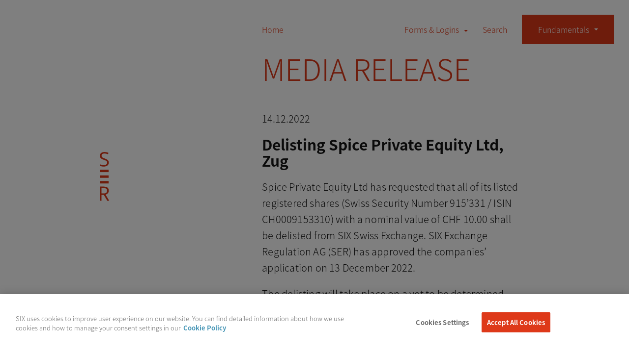

--- FILE ---
content_type: text/html; charset=utf-8
request_url: https://www.ser-ag.com/en/resources/notifications/media-releases/20221214-delisting-spice.html
body_size: 9233
content:

<!DOCTYPE HTML>
<html lang="en" class="no-js">
<head>
    <!-- Touch UI redirection for edit mode -->
    
    <meta http-equiv="X-UA-Compatible" content="IE=edge"/>
    <meta charset="UTF-8"/>
    <title>Delisting Spice Private Equity Ltd, Zug</title>
    
    
    <meta name="viewport" content="width=device-width, initial-scale=1, maximum-scale=1, user-scalable=0, minimal-ui"/>
    
    <meta property="og:title" content="Delisting Spice Private Equity Ltd, Zug"/>
    
    <meta property="og:type" content="website"/>
    <meta property="og:url" content="https://www.ser-ag.com/en/resources/notifications/media-releases/20221214-delisting-spice.html"/>
    
    <meta property="og:site_name" content="SIX Exchange Regulation"/>

    <meta property="twitter:card" content="summary_large_image"/>
    <meta property="twitter:title" content="Delisting Spice Private Equity Ltd, Zug"/>
    
    <meta property="twitter:url" content="https://www.ser-ag.com/en/resources/notifications/media-releases/20221214-delisting-spice.html"/>
    
    <meta property="twitter:site" content="@sixgroup"/>

    <meta name="apple-mobile-web-app-title" content="SIX Exchange Regulation"/>
    <meta name="application-name" content="SIX Exchange Regulation"/>

    
    
        <link rel="canonical" href="https://www.ser-ag.com/en/resources/notifications/media-releases/20221214-delisting-spice.html"/>

        
            <link rel="alternate" href="https://www.ser-ag.com/de/resources/notifications/media-releases/20221214-delisting-spice.html" hreflang="x-default"/>
            
        
            
            <link rel="alternate" href="https://www.ser-ag.com/en/resources/notifications/media-releases/20221214-delisting-spice.html" hreflang="en"/>
        
            
            <link rel="alternate" href="https://www.ser-ag.com/fr/resources/notifications/media-releases/20221214-delisting-spice.html" hreflang="fr"/>
        
    



    
    
    <link rel="preconnect" href="https://www.google-analytics.com/" crossorigin/>
    
    <link rel="preconnect" href="https://www.googletagmanager.com/" crossorigin/>
    
    <link rel="preconnect" href="https://cdn.cookielaw.org/" crossorigin/>

    
    
<script type="application/ld+json">{"@context":"http://schema.org/","@type":"BreadcrumbList","itemListElement":[{"@type":"ListItem","name":"Home","position":1,"item":"https://www.ser-ag.com/en/home.html"},{"@type":"ListItem","name":"Resources","position":2,"item":"https://www.ser-ag.com/en/resources.html"},{"@type":"ListItem","name":"Communiqués","position":3,"item":"https://www.ser-ag.com/en/resources/notifications.html"},{"@type":"ListItem","name":"Media Releases","position":4,"item":"https://www.ser-ag.com/en/resources/notifications/media-releases.html"},{"@type":"ListItem","name":"20221214-delisting-spice","position":5,"item":"https://www.ser-ag.com/en/resources/notifications/media-releases/20221214-delisting-spice.html"}]}</script>


    
    
    
<link rel="stylesheet" href="/etc.clientlibs/ser/clientlibs/ser.min.ACSHASH960ba70c825dc204dd681831d106e700.css" type="text/css">



    
    
<link rel="stylesheet" href="/etc.clientlibs/ser/components/form/container/clientlibs.min.ACSHASH72df7a3195acd42821031a369d5fb726.css" type="text/css">



    
    
    
<link rel="stylesheet" href="/etc.clientlibs/saas-aem-module/clientlibs/clientlib-dependencies.min.ACSHASHd41d8cd98f00b204e9800998ecf8427e.css" type="text/css">
<script src="/etc.clientlibs/saas-aem-module/clientlibs/clientlib-dependencies.min.ACSHASHd41d8cd98f00b204e9800998ecf8427e.js"></script>
<script src="/etc.clientlibs/saas-aem-module/clientlibs/clientlib-base.min.ACSHASH0c2477f459617676a9c5b0115e5ccff3.js"></script>



    
        
        
            <script type="text/plain" class="optanon-category-4">
                (function() {
                    var didInit = false;
                    function initMunchkin() {
                        if(didInit === false) {
                            didInit = true;
                            Munchkin.init('505-XNG-882', {"wsInfo":"jEpNccM%3D"});
                        }
                    }
                    var s = document.createElement('script');
                    s.type = 'text/javascript';
                    s.async = true;
                    s.src = '//munchkin.marketo.net/munchkin.js';
                    s.onreadystatechange = function() {
                        if (this.readyState == 'complete' || this.readyState == 'loaded') {
                            initMunchkin();
                        }
                    };
                    s.onload = initMunchkin;
                    document.getElementsByTagName('head')[0].appendChild(s);
                })();
            </script>
        
    

<meta name="google-site-verification" content="dIhKGtjLHeoMBRp8ZOpjmhjCEdmctlUFO2Gjsbw6vVI" />

<!-- Global site tag (gtag.js) - Google Analytics -->
<script async src="https://www.googletagmanager.com/gtag/js?id=UA-162141517-1" type="text/plain" class="optanon-category-4"></script>
<script type="text/plain" class="optanon-category-4">
  window.dataLayer = window.dataLayer || [];
  function gtag(){dataLayer.push(arguments);}
  gtag('js', new Date());
  gtag('config', 'UA-162141517-1');
</script>

<!-- OneTrust Cookies Consent Notice start -->
<script src="https://cdn.cookielaw.org/scripttemplates/otSDKStub.js" data-language="en" type="text/javascript" charset="UTF-8" data-domain-script="12f23536-6dd2-4960-b3a8-c4c695b44b08"></script>
<!-- OneTrust Cookies Consent Notice end -->



    <script>(function(b){b.className=b.className.replace(/\bno-js\b/,'js')})(document.documentElement)</script>
    
    
    

    

    
    
    

    
    <link href="/etc.clientlibs/ser/clientlibs/ser/resources/icons/favicon-16x16.png" rel="icon" sizes="16x16" type="image/png"/>
    <link href="/etc.clientlibs/ser/clientlibs/ser/resources/icons/apple-touch-icon.png" rel="apple-touch-icon" sizes="180x180"/>
    <link href="/etc.clientlibs/ser/clientlibs/ser/resources/icons/favicon-32x32.png" rel="icon" sizes="32x32" type="image/png"/>
    <link href="/etc.clientlibs/ser/clientlibs/ser/resources/icons/safari-pinned-tab.svg" rel="mask-icon"/>
    <link href="/etc.clientlibs/ser/clientlibs/ser/resources/icons/favicon.ico" rel="shortcut icon"/>

</head>
<body class="mediareleasepage page basicpage">


    



    
<div id="body">
    


<div class="aem-Grid aem-Grid--12 aem-Grid--default--12 ">
    
    <div class="experiencefragment aem-GridColumn aem-GridColumn--default--12">
<div id="experiencefragment-ae33aead7d" class="cmp-experiencefragment cmp-experiencefragment--meta-overlay-navigation">
<div class="xf-content-height">
    


<div class="aem-Grid aem-Grid--12 aem-Grid--default--12 ">
    
    <div class="parsys aem-GridColumn aem-GridColumn--default--12">




    
    
    <div class="overlaynavigation"><div class="OverlayNav js-OverlayNav" aria-hidden="false">
    <div class="OverlayNav--inner">
        <div class="OverlayNav--header">
            

            <button class="OverlayNav--close js-OverlayNav--toggle" type="button" aria-expanded="true" aria-hidden="true">
                <span class="OverlayNav--icon"></span>
                <span class="visuallyhidden">Close</span>
            </button>

            <div class="ServiceNav">
    <ul class="ServiceNav--inner">
        





    </ul>
</div>

        </div>
        <div class="OverlayNav--body" aria-hidden="true">
            <div class="OverlayMenu">
                
<div class="OverlayMenu--main">
    

    <ul class="LinkList main">
        <li class="LinkList--item">
    <a class="LinkList--Link " href="https://www.ser-ag.com/en/topics/prospectus-office.html">
        Prospectus Submission
        
        
    </a>
    
</li>
    
        <li class="LinkList--item">
    <a class="LinkList--Link " href="https://www.ser-ag.com/en/topics/admission.html">
        Listing and Admission
        
        
    </a>
    
</li>
    
        <li class="LinkList--item">
    <a class="LinkList--Link " href="https://www.ser-ag.com/en/topics/corporate-reporting.html">
        Corporate Reporting
        
        
    </a>
    
</li>
    
        <li class="LinkList--item">
    <a class="LinkList--Link " href="https://www.ser-ag.com/en/topics/regular-reporting.html">
        Regular Reporting
        
        
    </a>
    
</li>
    
        <li class="LinkList--item">
    <a class="LinkList--Link " href="https://www.ser-ag.com/en/topics/ad-hoc-publicity.html">
        Ad hoc Publicity
        
        
    </a>
    
</li>
    
        <li class="LinkList--item">
    <a class="LinkList--Link " href="https://www.ser-ag.com/en/topics/management-transactions.html">
        Management Transactions
        
        
    </a>
    
</li>
    
        <li class="LinkList--item">
    <a class="LinkList--Link " href="https://www.ser-ag.com/en/topics/disclosure-of-shareholdings.html">
        Disclosure of Shareholdings
        
        
    </a>
    
</li>
    
        <li class="LinkList--item">
    <a class="LinkList--Link " href="https://www.ser-ag.com/en/topics/trade-surveillance.html">
        Surveillance &amp; Enforcement
        
        
    </a>
    
</li>
    
        <li class="LinkList--item">
    <a class="LinkList--Link " href="https://www.ser-ag.com/en/topics/reporting-obligations-participants.html">
        Market Participant Reporting Obligations
        
        
    </a>
    
</li>
    </ul>


    

</div>
<div class="OverlayMenu--meta">
    

    <ul class="LinkList meta">
        <li class="LinkList--item">
    <a class="LinkList--Link " href="https://www.ser-ag.com/en/about.html">
        SIX Exchange Regulation
        
        
    </a>
    
</li>
    
        <li class="LinkList--item">
    <a class="LinkList--Link " href="https://www.ser-ag.com/en/contacts.html">
        Contacts
        
        
    </a>
    
</li>
    
        <li class="LinkList--item">
    <a class="LinkList--Link " href="https://www.ser-ag.com/en/services/rss.html">
        RSS Newsfeed
        
        
    </a>
    
</li>
    
        <li class="LinkList--item">
    <a class="LinkList--Link " href="https://www.ser-ag.com/en/services/newsletter.html">
        Newsletter subscription
        
        
    </a>
    
</li>
    
        <li class="LinkList--item">
    <a class="LinkList--Link " href="https://www.ser-ag.com/en/services/mediarelease.html">
        Media Release subscription
        
        
    </a>
    
</li>
    
        <li class="LinkList--item">
    <a class="LinkList--Link " target="_blank" rel="noopener noreferrer" href="https://www.six-group.com/en/products-services/the-swiss-stock-exchange/education/equity-issuers.html">
        Education
        
        <span class="Icon" data-picto="arrow-link-extern">
            <svg aria-hidden="true"><use xlink:href="#picto-arrow-link-extern"></use></svg>
        </span>
    </a>
    
</li>
    
        <li class="LinkList--item">
    <a class="LinkList--Link " target="_blank" rel="noopener noreferrer" href="https://www.six-group.com/en/careers.html">
        SIX Careers
        
        <span class="Icon" data-picto="arrow-link-extern">
            <svg aria-hidden="true"><use xlink:href="#picto-arrow-link-extern"></use></svg>
        </span>
    </a>
    
</li>
    </ul>


    

    

    <ul class="LinkList group">
        <li class="LinkList--item">
    <a class="LinkList--Link " target="_blank" rel="noopener noreferrer" href="https://www.six-group.com/en/products-services/the-swiss-stock-exchange.html">
         SIX Swiss Exchange
        
        <span class="Icon" data-picto="arrow-link-extern">
            <svg aria-hidden="true"><use xlink:href="#picto-arrow-link-extern"></use></svg>
        </span>
    </a>
    
</li>
    
        <li class="LinkList--item">
    <a class="LinkList--Link " target="_blank" rel="noopener noreferrer" href="https://www.six-group.com/de/products-services/securities-services/locations/six-repo-zurich.html">
        SIX Repo
        
        <span class="Icon" data-picto="arrow-link-extern">
            <svg aria-hidden="true"><use xlink:href="#picto-arrow-link-extern"></use></svg>
        </span>
    </a>
    
</li>
    
        <li class="LinkList--item">
    <a class="LinkList--Link " target="_blank" rel="noopener noreferrer" href="https://www.sdx.com/">
        SIX Digital Exchange
        
        <span class="Icon" data-picto="arrow-link-extern">
            <svg aria-hidden="true"><use xlink:href="#picto-arrow-link-extern"></use></svg>
        </span>
    </a>
    
</li>
    </ul>


    

</div>


                <div class="OverlayMenu--mobile">
                    
                    
                </div>
            </div>
        </div>
    </div>
</div></div>


</div>

    
</div>

</div></div>

    
</div>
<div class="experiencefragment aem-GridColumn aem-GridColumn--default--12">
<div id="experiencefragment-76e8385965" class="cmp-experiencefragment cmp-experiencefragment--meta-header">
<div class="xf-content-height">
    


<div class="aem-Grid aem-Grid--12 aem-Grid--default--12 ">
    
    <div class="parsys aem-GridColumn aem-GridColumn--default--12">




    
    
    <div class="header"><header class="Header Header-meta" id="header">
    <p aria-level="1" class="visuallyhidden" role="heading" aria-hidden="true">Navigieren auf SIX Exchange Regulation</p>
    <div class="Header--inner">
        <div class="Header--nav">
            <div class="Header--nav--left" aria-hidden="true">
                
                <a class="Header--mobilemenu js-OverlayNav--toggle" href="#footer" aria-expanded="false">Menü</a>
                <a class="HomeLink" href="https://www.ser-ag.com/en/home.html">Home</a>
            </div>
            <div class="ServiceNav">
    <ul class="ServiceNav--inner">
        




    
    
    <li class="headerdropdown linklist list"><div class="ServiceNavDropdown " data-js-dropdown="{&quot;setting&quot;:{&quot;openOnMouseover&quot;:true}}">
    <button class="ServiceNavDropdown--toggle" data-js-dropdown-trigger="" aria-expanded="false" aria-hidden="true">Forms &amp; Logins</button>
    <div class="ServiceNavDropdown--container is-center" data-js-dropdown-container="" aria-hidden="true" style="">
        
    <ul class="ServiceNavDropdown-links ">
        <li>
    <a class="ServiceNavDropdown--link " href="https://www.ser-ag.com/en/logins.html">
        Overview Logins
        
        
    </a>
    
</li>
    
        <li>
    <a class="ServiceNavDropdown--link " target="_blank" rel="noopener noreferrer" href="https://prospectus-office.six-exchange-regulation.com/gui/cug/authentication/login">
        Prospectus Office System
        
        
    </a>
    
</li>
    
        <li>
    <a class="ServiceNavDropdown--link " target="_blank" rel="noopener noreferrer" href="https://ibt.six-group.com/issuers/services/connexor/ibt2/login_de.html">
        Connexor Listing
        
        
    </a>
    
</li>
    
        <li>
    <a class="ServiceNavDropdown--link " target="_blank" rel="noopener noreferrer" href="https://ibc.six-swiss-exchange.com/">
        Connexor Reporting
        
        
    </a>
    
</li>
    
        <li>
    <a class="ServiceNavDropdown--link " target="_blank" rel="noopener noreferrer" href="https://disclosure.six-exchange-regulation.com/obligations/management_transaction/ddeal/login_en.html">
        Management Transactions 
        
        
    </a>
    
</li>
    
        <li>
    <a class="ServiceNavDropdown--link " href="https://disclosure.six-exchange-regulation.com/gui/">
        OLSdigital
        
        
    </a>
    
</li>
    
        <li>
    <a class="ServiceNavDropdown--link " target="_blank" rel="noopener noreferrer" href="https://secure.six-swiss-exchange.com/member_section/login.html">
        Member Section
        
        
    </a>
    
</li>
    
        <li>
    <a class="ServiceNavDropdown--link " href="/content/serag/global/en/resources/audit-participants.html?filterValues=/content/cq:tags/sixReference/serag/business-topic/market-participant-reporting-obligation">
        Audit of participants
        
        
    </a>
    
</li>
    
        <li>
    <a class="ServiceNavDropdown--link " href="https://www.ser-ag.com/en/reporting-forms.html">
        Regular Reporting Forms
        
        
    </a>
    
</li>
    </ul>

        <button class="ServiceNavDropdown--close" data-js-dropdown-trigger="" aria-expanded="false">Close</button>
    </div>
</div>

    
</li>


    
    
    <li class="headerlink button"><a class="ServiceNav--link js-search search" href="https://www.ser-ag.com/en/services/search.html">Search</a></li>


    
    
    <li class="headerdropdown linklist list mobile"><div class="ServiceNavDropdown resources" data-js-dropdown="{&quot;setting&quot;:{&quot;openOnMouseover&quot;:true}}">
    <button class="ServiceNavDropdown--toggle" data-js-dropdown-trigger="" aria-expanded="false" aria-hidden="true">Fundamentals</button>
    <div class="ServiceNavDropdown--container is-center" data-js-dropdown-container="" aria-hidden="true" style="">
        
    <ul class="ServiceNavDropdown-links ">
        <li>
    <a class="ServiceNavDropdown--link " href="https://www.ser-ag.com/en/resources/laws-regulations-determinations.html">
        Laws, Rules, Provisions
        
        
    </a>
    
</li>
    
        <li>
    <a class="ServiceNavDropdown--link " href="https://www.ser-ag.com/en/resources/notifications.html">
        Communiqués
        
        
    </a>
    
</li>
    
        <li>
    <a class="ServiceNavDropdown--link " href="https://www.ser-ag.com/en/resources/notifications-market-participants.html">
        Notices Market Participants
        
        
    </a>
    
</li>
    
        <li>
    <a class="ServiceNavDropdown--link " href="https://www.ser-ag.com/en/resources/sanctions.html">
        Sanctions
        
        
    </a>
    
</li>
    
        <li>
    <a class="ServiceNavDropdown--link " href="https://www.ser-ag.com/en/resources/recognized-representatives.html">
        Recognised Representations
        
        
    </a>
    
</li>
    
        <li>
    <a class="ServiceNavDropdown--link " href="https://www.ser-ag.com/en/resources/reports-tools.html">
        Reports &amp; Tools
        
        
    </a>
    
</li>
    
        <li>
    <a class="ServiceNavDropdown--link " href="https://www.ser-ag.com/en/resources/audit-participants.html">
        Audit of Participants
        
        
    </a>
    
</li>
    </ul>

        <button class="ServiceNavDropdown--close" data-js-dropdown-trigger="" aria-expanded="false">Close</button>
    </div>
</div>

    
</li>



    </ul>
</div>

        </div>
    </div>
    
</header></div>


</div>

    
</div>

</div></div>

    
</div>
<div class="contentparsys aem-GridColumn aem-GridColumn--default--12">
<div class="site-content " id="main-content" role="main">
    
    


<div class="aem-Grid aem-Grid--12 aem-Grid--default--12 ">
    
    <div class="mediareleasecontainer servicecontainer aem-GridColumn aem-GridColumn--default--12">

<div class="PageGrid PageGrid-content  media-release">
    
    <div class="PageGrid--inner">
        <h1 class="ArticleTitle">Media Release</h1>
        <p class="media-release-date">14.12.2022</p>
        <h2 class="media-release-page-title">Delisting Spice Private Equity Ltd, Zug</h2>
        
        <a class="Logo FloatingLogo js-FloatingLogo anim js-OverlayNav--toggle" href="#footer"><?xml version="1.0" encoding="utf-8" ?>
    <svg version="1.1" id="FLLogo" xmlns="http://www.w3.org/2000/svg" xmlns:xlink="http://www.w3.org/1999/xlink" x="0px" y="0px" viewBox="0 0 229 100" xml:space="preserve">
<defs>
	<clipPath id="FLclipPathE1">
		<rect class="e1" x="0" y="0" width="20" height="36"/>
	</clipPath>
	<clipPath id="FLclipPathE3">
		<rect class="e3" x="0" y="64.2" width="20" height="36"/>
	</clipPath>
</defs>
<path id="FLS" class="st0 initial letter" d="M8.1,29.8L8.1,29.8c1.9,0,3.7-0.3,5.2-0.9s2.8-1.5,3.7-2.8c0.9-1.2,1.4-2.7,1.4-4.5
	c0-1.6-0.4-2.9-1.1-3.9s-1.7-1.9-2.9-2.5c-1.4-0.7-2.8-1.4-4.3-1.9c-1.2-0.4-2.4-0.9-3.6-1.5c-0.9-0.5-1.6-1-2.1-1.7
	C3.9,9.5,3.7,8.6,3.7,7.6c0-1.5,0.5-2.6,1.6-3.3c1.1-0.8,2.6-1.2,4.4-1.2c2.2,0,4.4,0.5,6.4,1.4l0.5,0.2l1.2-2.9l-0.5-0.2
	c-2.4-1-5-1.5-7.6-1.5C8,0,6.4,0.3,5,0.9C3.5,1.4,2.4,2.3,1.6,3.4S0.3,6,0.3,7.6s0.3,2.9,1,4s1.6,1.9,2.8,2.6
	c1.1,0.6,2.5,1.3,4.1,1.8c1.6,0.5,3,1.1,4,1.6s1.7,1.1,2.2,1.7c0.4,0.6,0.7,1.4,0.7,2.4c0,1.7-0.6,2.9-1.8,3.7
	c-1.2,0.9-2.9,1.3-4.9,1.3c-1.4,0-2.8-0.1-4.2-0.4c-1.2-0.3-2.3-0.6-3.4-1L0,25v3.3l0.3,0.1c1.1,0.4,2.2,0.7,3.3,0.9
	C4.9,29.6,6.4,29.8,8.1,29.8z" style="clip-path: url(#FLclipPathE1);"/>
<polygon id="FLI" class="st0" points="37.3,26.7 31.9,26.3 31.9,3.3 37.3,3 37.3,0.4 23.4,0.4 23.4,3 28.7,3.3 28.7,26.3 23.4,26.7
	23.4,29.3 37.3,29.3 "/>
<polygon id="FLX" class="st0" points="41,29.3 50.7,14.3 41.7,0.4 45.6,0.4 52.7,11.7 59.8,0.4 63.5,0.4 54.6,14.2 64.2,29.3
	60.3,29.3 52.6,16.8 44.7,29.3 "/>


<rect id="FLE1_1_" class="st0 initial e1" x="0.3" y="36.2" width="17.7" height="4.9"/>
<rect id="FLE2_1_" class="st0 initial e2" x="0.3" y="47.8" width="17.7" height="4.9"/>
<rect id="FLE3_1_" class="st0 initial e3" x="0.3" y="59.3" width="17.7" height="4.9"/>


        <!-- <polygon id="FLE2_1_" class="st0 initial" points="18,47.8 0.3,47.8 0.3,52.6 18,52.6 "/> -->


<polygon id="FLX_1_" class="st0" points="36.8,49.9 45.6,36.1 39.2,36.1 33.3,46.1 27.3,36.1 20.8,36.1 29.5,49.6 20.2,63.9
	26.5,63.9 33,53.4 39.5,63.9 46.2,63.9 "/>
<path id="FLC" class="st0" d="M59.6,35.7c-2.8,0-5.2,0.6-7.1,1.8c-1.9,1.2-3.4,2.9-4.4,5.1c-1,2.2-1.5,4.6-1.5,7.4
	c0,2.9,0.4,5.4,1.3,7.5c0.9,2.1,2.2,3.8,4.1,5c1.8,1.2,4.2,1.8,7.1,1.8c1.3,0,2.7-0.1,4-0.3c1.2-0.2,2.5-0.6,3.6-1.1v-4.9
	c-1.2,0.4-2.4,0.8-3.7,1.1c-1.1,0.3-2.3,0.4-3.4,0.4c-2.4,0-4.2-0.8-5.3-2.4s-1.7-3.9-1.7-6.9c0-2.9,0.6-5.2,1.8-6.9
	c1.2-1.7,2.9-2.5,5.2-2.5c1.1,0,2.1,0.2,3.1,0.5c1.1,0.4,2.1,0.8,3.1,1.3l1.9-4.8c-1.3-0.6-2.6-1.1-4-1.4
	C62.4,35.9,61,35.7,59.6,35.7z"/>
<polygon id="FLH" class="st0" points="78.1,51.9 89.1,51.9 89.1,63.9 95,63.9 95,36.1 89.1,36.1 89.1,47 78.1,47 78.1,36.1 72.2,36.1
	72.2,63.9 78.1,63.9 "/>
<path id="FLA" class="st0" d="M124.2,63.9L114.3,36h-7.2l-9.8,27.9h6.4l2-6.6h10.1l2,6.6H124.2z M107.1,52.3l2-6.5
	c0.1-0.3,0.3-0.8,0.4-1.5c0.2-0.7,0.4-1.4,0.6-2.2c0.2-0.8,0.4-1.4,0.5-1.9c0.1,0.5,0.3,1.1,0.5,1.8c0.2,0.7,0.4,1.4,0.6,2.1
	c0.2,0.7,0.4,1.2,0.5,1.7l2,6.5H107.1z"/>
<path id="FLN" class="st0" d="M131.4,50.8c-0.1-1.3-0.1-2.7-0.2-4c-0.1-1.3-0.1-2.7-0.2-4h0.2l12.1,21h7.5V36.1h-5.3v13.2
	c0,1.3,0.1,2.6,0.1,3.9l0.2,3.8h-0.1l-12.1-20.9h-7.4v27.8h5.3V50.8z"/>
<path id="FLG" class="st0" d="M167.7,64.3c1.8,0,3.6-0.1,5.3-0.4c1.5-0.3,3.1-0.7,4.6-1.2V48.3h-11v4.9h5.3V59
	c-0.5,0.1-1.1,0.2-1.6,0.3c-0.7,0.1-1.4,0.1-2.1,0.1c-1.7,0-3.1-0.4-4.2-1.2c-1.1-0.8-1.8-1.9-2.3-3.3c-0.5-1.4-0.7-3-0.7-4.8
	c0-1.9,0.3-3.6,1-5s1.7-2.5,2.9-3.3c1.3-0.8,2.7-1.2,4.5-1.2c1.2,0,2.3,0.1,3.4,0.4c1,0.3,2,0.6,2.9,1.1l1.9-4.7
	c-1.3-0.5-2.6-1-3.9-1.2c-1.4-0.3-2.9-0.5-4.4-0.5c-3.1,0-5.8,0.6-7.9,1.8c-2.2,1.2-3.8,2.8-4.9,5c-1.1,2.1-1.7,4.7-1.7,7.6
	c0,4.7,1.1,8.2,3.4,10.7C160.4,63.1,163.6,64.3,167.7,64.3z"/>
<polygon id="FLE" class="st0" points="199,59 188.9,59 188.9,51.9 198.3,51.9 198.3,47 188.9,47 188.9,40.9 199,40.9 199,36.1
	183,36.1 183,63.9 199,63.9 "/>
<path id="FLR" class="st0 initial letter" d="M11.8,87c0.5-0.1,0.8-0.2,0.8-0.2c1.5-0.6,2.8-1.5,3.9-2.6c1.2-1.3,1.8-3.1,1.8-5.4
	c0-2.9-0.9-5.1-2.7-6.3c-1.8-1.2-4.4-1.9-7.8-1.9H0.3v29h3.3V87.5h4.7l7.1,12.1h3.9L11.8,87z M8.3,84.6H3.6V73.7h3.9
	c2.6,0,4.5,0.4,5.7,1.2c1.1,0.7,1.7,2.1,1.7,4c0,1.8-0.5,3.2-1.7,4.2C12.1,84.1,10.5,84.6,8.3,84.6z" style="clip-path: url(#FLclipPathE3);"/>
<polygon id="FLE_1_" class="st0" points="23,99.6 39.3,99.6 39.3,96.5 26.3,96.5 26.3,86 38.6,86 38.6,83 26.3,83 26.3,73.8
	39.3,73.8 39.3,70.7 23,70.7 "/>
<path id="FLG_1_" class="st0" d="M55.6,87.5h7.8v8.6c-0.8,0.2-1.6,0.4-2.4,0.6c-1.2,0.2-2.3,0.3-3.5,0.3c-3.7,0-6.5-1-8.3-3
	c-1.9-2-2.8-4.9-2.8-8.8c0-2.3,0.5-4.4,1.4-6.2c0.9-1.7,2.2-3.2,3.9-4.1c1.7-1,3.7-1.5,6-1.5c2.5,0,4.9,0.6,7.2,1.6l0.5,0.2l1.4-3
	L66.2,72c-1.3-0.6-2.6-1-4-1.3c-1.5-0.3-2.9-0.4-4.4-0.4c-3.1,0-5.7,0.6-7.9,1.9c-2.2,1.2-3.9,3.1-5.1,5.3c-1.2,2.2-1.8,4.8-1.8,7.7
	c0,4.6,1.2,8.2,3.6,10.8c2.4,2.6,5.9,4,10.5,4c1.7,0,3.3-0.1,5-0.4c1.5-0.3,3-0.7,4.4-1.3l0.3-0.1V84.4H55.6V87.5z"/>
<path id="FLU" class="st0" d="M91.3,89.4c0,2.4-0.7,4.3-2,5.6c-1.3,1.3-3.2,2-5.7,2c-2.5,0-4.5-0.7-5.8-2c-1.3-1.3-2-3.3-2-5.8V70.7
	h-3.3v18.4c0,3.3,1,6,2.8,7.9c1.9,1.9,4.6,2.9,8,2.9c3.5,0,6.2-1,8.2-2.9c1.9-1.9,2.9-4.6,2.9-7.9V70.7h-3.3V89.4z"/>
<polygon id="FLL" class="st0" points="103.2,70.7 99.9,70.7 99.9,99.6 114.2,99.6 114.2,96.5 103.2,96.5 "/>
<path id="FLA_1_" class="st0" d="M127.3,70.7L116,99.6h3.4l3.8-9.6H134l3.7,9.6h3.5l-11.1-28.9H127.3z M124.3,87l3.6-9.3
	c0.2-0.5,0.3-1.1,0.6-1.8c0.1-0.2,0.1-0.4,0.2-0.6c0.1,0.2,0.1,0.4,0.2,0.6c0.3,0.8,0.4,1.3,0.6,1.7l3.5,9.4H124.3z"/>
<polygon id="FLT" class="st0" points="138.1,73.8 147.1,73.8 147.1,99.6 150.4,99.6 150.4,73.8 159.3,73.8 159.3,70.7 138.1,70.7 "/>
<polygon id="FLI_1_" class="st0" points="161.1,73.3 166.3,73.7 166.3,96.7 161.1,97 161.1,99.6 175,99.6 175,97 169.6,96.7
	169.6,73.7 175,73.3 175,70.7 161.1,70.7 "/>
<path id="FLO" class="st0" d="M201.8,77.3c-1-2.2-2.5-4-4.4-5.2c-1.9-1.2-4.3-1.8-7-1.8c-2.9,0-5.3,0.6-7.3,1.9s-3.5,3-4.4,5.2
	c-1,2.2-1.5,4.8-1.5,7.7c0,2.9,0.5,5.5,1.4,7.7c1,2.3,2.4,4,4.4,5.3c1.9,1.3,4.4,1.9,7.3,1.9c2.8,0,5.3-0.6,7.2-1.9
	c1.9-1.3,3.4-3,4.4-5.3c1-2.2,1.4-4.8,1.4-7.7C203.3,82.1,202.8,79.5,201.8,77.3L201.8,77.3z M198.9,91.5c-0.7,1.7-1.7,3.1-3.1,4.1
	c-1.4,1-3.2,1.4-5.5,1.4c-2.2,0-4-0.5-5.4-1.4c-1.4-1-2.5-2.3-3.2-4.1c-0.7-1.8-1.1-3.9-1.1-6.3c0-2.4,0.4-4.5,1.1-6.2
	c0.7-1.7,1.8-3.1,3.2-4.1s3.3-1.5,5.5-1.5c3.2,0,5.5,1,7.1,3.1s2.4,5,2.4,8.7h0C199.9,87.6,199.6,89.7,198.9,91.5z"/>
<path id="FLN_1_" class="st0" d="M225.9,70.7v18.2c0,1.1,0,2.2,0,3.5c0,0.5,0,1,0,1.5l-15.3-23.2h-3.2v28.9h3.1V81.5
	c0-1.3,0-2.4,0-3.6c0-0.5,0-1,0-1.6l15.3,23.2h3.2V70.7L225.9,70.7z"/>
</svg>

    <span class="FloatingLogo--label FloatingLogo--label-open">Menu</span>
    <span class="FloatingLogo--label FloatingLogo--label-close">Schliessen</span>

</a>

        


<div class="aem-Grid aem-Grid--12 aem-Grid--default--12 ">
    
    <div class="text aem-GridColumn aem-GridColumn--default--12">
<div id="text-71e575be8e" class="cmp-text">
    <p>Spice Private Equity Ltd has requested that all of its listed registered shares (Swiss Security Number 915’331 / ISIN CH0009153310) with a nominal value of CHF 10.00 shall be delisted from SIX Swiss Exchange. SIX Exchange Regulation AG (SER) has approved the companies’ application on 13 December 2022.</p>
<p>The delisting will take place on a yet to be determined date and will be announced by means of an official notice at the latest five trading days prior to the last trading day on SIX Swiss Exchange.</p>
<p>The decision regarding the delisting of Spice Private Equity Ltd is available on the <a href="https://www.ser-ag.com/en/resources/notifications-market-participants/delisting-decisions.html">Website of SER</a>.</p>
<p>The applicable directive is available at the following <a href="https://www.ser-ag.com/dam/downloads/regulation/listing/directives/DD-en.pdf">link</a>.</p>

</div>

    

</div>

    
</div>

    </div>
</div>
</div>

    
</div>

</div></div>
<div class="experiencefragment aem-GridColumn aem-GridColumn--default--12">
<div id="experiencefragment-deec1e03f8" class="cmp-experiencefragment cmp-experiencefragment--media-release-boiler-plate">
<div class="xf-content-height">
    


<div class="aem-Grid aem-Grid--12 aem-Grid--default--12 ">
    
    <div class="parsys aem-GridColumn aem-GridColumn--default--12">




    
    
    <div class="article">
    <article class="Article ">
        <div class="Article--inner Article--header" data-js-dekoimage>
            
                

    

            
            
        </div>
        <div class="Article--inner">
            <div class="Article--text">
                <div class="text">
<div id="text-1c7d4b7f90" class="cmp-text">
    <p><span class="serag-text--80">Email: <a href="mailto:pressoffice&#64;six-group.com" target="_blank" rel="noopener noreferrer">ser_media&#64;six-group.com</a></span></p>
<p><span class="serag-text--80"><b>SIX Exchange Regulation AG </b>is a legally independent company of SIX Group and of one the Regulatory bodies of the SIX trading venues. It performs the functions assigned under Swiss federal law and enforces the rules laid down by the Regulatory Board, and monitors compliance with legal and regulatory requirements. As part of its diverse remit, SIX Exchange Regulation AG submits proposals for sanctions to the Sanctions Commission or can enact sanction notices. SIX Exchange Regulation AG consists of the divisions Listing &amp; Enforcement, responsible for regulating issuers, and Surveillance &amp; Enforcement, which monitors trading.<br /> <a href="https://www.ser-ag.com" target="_self" rel="noopener noreferrer">www.ser-ag.com</a></span></p>
<p><span data-rte-class="rte-temp" style="	letter-spacing: 0.01em;
"><span class="serag-text--80"><b style="	font-weight: bold;
">SIX</b> provides and operates stable and efficient infrastructure for the Swiss and Spanish financial centers, thus ensuring access to the capital markets and the flow of information and money between financial market players. As a global provider of financial information, SIX delivers high-quality reference, pricing, corporate actions, and ESG data and provides regulatory services and indices to clients around the world. The company is owned by its users (more than 120 banks) with a workforce of 4,160 employees and a presence in 19 countries. <br /> <a href="https://www.six-group.com" target="_blank" style="	font-weight: bold;
" rel="noopener noreferrer">www.six-group.com</a></span></span><br /></p>
</div>

    

</div>

            </div>
            
        </div>
        
<div class="Article--inner ">
    
    <div class="Article--subcomponent">
        





    </div>
</div>

    </article>
</div>


</div>

    
</div>

</div></div>

    
</div>
<div class="footersocialicons aem-GridColumn aem-GridColumn--default--12"><div class="social_share">
    <div class="heading description title">SHARE ON</div>

        <ul class="clearfix no-extension">
            
            <li>
                <a class="fa fa-linkedin" href="https://www.linkedin.com/shareArticle?mini=true&url=https%3A%2F%2Fwww.ser-ag.com%2Fen%2Fresources%2Fnotifications%2Fmedia-releases%2F20221214-delisting-spice.html%3Futm_campaign%3Dpage-interactivity%26utm_medium%3Dshare%26utm_content%3Dhttps%3A%2F%2Fwww.ser-ag.com%2Fen%2Fresources%2Fnotifications%2Fmedia-releases%2F20221214-delisting-spice.html%26utm_medium%3Dlinkedin" target="_blank" rel="noopener noreferrer" title="SHARE ON LinkedIn"></a>
            </li>
            
            <li>
                <a class="twitter-logo" href="https://www.twitter.com/share?url=https://www.ser-ag.com/en/resources/notifications/media-releases/20221214-delisting-spice.html%3Futm_campaign%3Dpage-interactivity%26utm_medium%3Dshare%26utm_content%3Dhttps%3A%2F%2Fwww.ser-ag.com%2Fen%2Fresources%2Fnotifications%2Fmedia-releases%2F20221214-delisting-spice.html%26utm_medium%3Dtwitter" target="_blank" rel="noopener noreferrer" title="SHARE ON Twitter"></a>
            </li>
            <li>
                <a class="fa fa-facebook" href="https://www.facebook.com/sharer/sharer.php?u=https%3A%2F%2Fwww.ser-ag.com%2Fen%2Fresources%2Fnotifications%2Fmedia-releases%2F20221214-delisting-spice.html%3Futm_campaign%3Dpage-interactivity%26utm_medium%3Dshare%26utm_content%3Dhttps%3A%2F%2Fwww.ser-ag.com%2Fen%2Fresources%2Fnotifications%2Fmedia-releases%2F20221214-delisting-spice.html%26utm_medium%3Dfacebook" target="_blank" rel="noopener noreferrer" title="SHARE ON Facebook"></a>
            </li>
            
            <li>
                <a data-six-pagetools="email" class="fa fa-envelope-o" href="mailto:?subject=Web-Page recommendation&amp;body=I've found an interesting page and thought you should read it. 
Please click on the following link to open it: 
%0d%0ahttps%3A%2F%2Fwww.ser-ag.com%2Fen%2Fresources%2Fnotifications%2Fmedia-releases%2F20221214-delisting-spice.html%3Futm_campaign%3Dpage-interactivity%26utm_medium%3Dshare%26utm_content%3Dhttps%3A%2F%2Fwww.ser-ag.com%2Fen%2Fresources%2Fnotifications%2Fmedia-releases%2F20221214-delisting-spice.html%26utm_medium%3Demail">`</a>
            </li>
            <li>
                <a href="#" class="fa fa-print" data-six-tool="print" title="print" onclick="window.print();"></a>
            </li>
        </ul>
</div></div>
<div class="experiencefragment aem-GridColumn aem-GridColumn--default--12">
<div id="experiencefragment-4069889780" class="cmp-experiencefragment cmp-experiencefragment--footer">
<div class="xf-content-height">
    


<div class="aem-Grid aem-Grid--12 aem-Grid--default--12 ">
    
    <div class="parsys aem-GridColumn aem-GridColumn--default--12">




    
    
    <div class="footer"><footer class="Footer js-FloatingLogo--target" id="footer">
    <p aria-level="1" class="visuallyhidden" role="heading">Accessibility Footer</p>
    <div class="Footer--inner">
        <div class="Footer--image">
    <div class="Image" style="background-image: url(https://www.ser-ag.com/dam/images/branding/SER-About-Portrait-2.jpg.six-preview-image.png); padding-top: 166.67%">
        <div data-sizes="80x133:https://www.ser-ag.com/dam/images/branding/SER-About-Portrait-2.six-image.original.80.jpg 160x267:https://www.ser-ag.com/dam/images/branding/SER-About-Portrait-2.six-image.original.160.jpg 240x400:https://www.ser-ag.com/dam/images/branding/SER-About-Portrait-2.six-image.original.240.jpg 480x800:https://www.ser-ag.com/dam/images/branding/SER-About-Portrait-2.six-image.original.480.jpg" style="background-image: url(https://www.ser-ag.com/dam/images/branding/SER-About-Portrait-2.jpg.six-preview-image.png);"></div>
    </div>
</div>

    

        <div class="Footer--main">

            <div class="FooterMenu">
<div class="FooterMenu--main">
    

    <ul class="LinkList main">
        <li class="LinkList--item">
    <a class="LinkList--Link " href="https://www.ser-ag.com/en/topics/prospectus-office.html">
        Prospectus Submission
        
        
    </a>
    
</li>
    
        <li class="LinkList--item">
    <a class="LinkList--Link " href="https://www.ser-ag.com/en/topics/admission.html">
        Listing and Admission
        
        
    </a>
    
</li>
    
        <li class="LinkList--item">
    <a class="LinkList--Link " href="https://www.ser-ag.com/en/topics/corporate-reporting.html">
        Corporate Reporting
        
        
    </a>
    
</li>
    
        <li class="LinkList--item">
    <a class="LinkList--Link " href="https://www.ser-ag.com/en/topics/regular-reporting.html">
        Regular Reporting
        
        
    </a>
    
</li>
    
        <li class="LinkList--item">
    <a class="LinkList--Link " href="https://www.ser-ag.com/en/topics/ad-hoc-publicity.html">
        Ad hoc Publicity
        
        
    </a>
    
</li>
    
        <li class="LinkList--item">
    <a class="LinkList--Link " href="https://www.ser-ag.com/en/topics/management-transactions.html">
        Management Transactions
        
        
    </a>
    
</li>
    
        <li class="LinkList--item">
    <a class="LinkList--Link " href="https://www.ser-ag.com/en/topics/disclosure-of-shareholdings.html">
        Disclosure of Shareholdings
        
        
    </a>
    
</li>
    
        <li class="LinkList--item">
    <a class="LinkList--Link " href="https://www.ser-ag.com/en/topics/trade-surveillance.html">
        Surveillance &amp; Enforcement
        
        
    </a>
    
</li>
    
        <li class="LinkList--item">
    <a class="LinkList--Link " href="https://www.ser-ag.com/en/topics/reporting-obligations-participants.html">
        Market Participant Reporting Obligations
        
        
    </a>
    
</li>
    </ul>


    

</div>
<div class="FooterMenu--meta">
    

    <ul class="LinkList meta">
        <li class="LinkList--item">
    <a class="LinkList--Link " href="https://www.ser-ag.com/en/about.html">
        SIX Exchange Regulation
        
        
    </a>
    
</li>
    
        <li class="LinkList--item">
    <a class="LinkList--Link " href="https://www.ser-ag.com/en/contacts.html">
        Contacts
        
        
    </a>
    
</li>
    
        <li class="LinkList--item">
    <a class="LinkList--Link " href="https://www.ser-ag.com/en/services/rss.html">
        RSS Newsfeed
        
        
    </a>
    
</li>
    
        <li class="LinkList--item">
    <a class="LinkList--Link " href="https://www.ser-ag.com/en/services/newsletter.html">
        Newsletter subscription
        
        
    </a>
    
</li>
    
        <li class="LinkList--item">
    <a class="LinkList--Link " href="https://www.ser-ag.com/en/services/mediarelease.html">
        Media Release subscription
        
        
    </a>
    
</li>
    
        <li class="LinkList--item">
    <a class="LinkList--Link " target="_blank" rel="noopener noreferrer" href="https://www.six-group.com/en/products-services/the-swiss-stock-exchange/education/equity-issuers.html">
        Education
        
        <span class="Icon" data-picto="arrow-link-extern">
            <svg aria-hidden="true"><use xlink:href="#picto-arrow-link-extern"></use></svg>
        </span>
    </a>
    
</li>
    
        <li class="LinkList--item">
    <a class="LinkList--Link " target="_blank" rel="noopener noreferrer" href="https://www.six-group.com/en/careers.html">
        SIX Careers
        
        <span class="Icon" data-picto="arrow-link-extern">
            <svg aria-hidden="true"><use xlink:href="#picto-arrow-link-extern"></use></svg>
        </span>
    </a>
    
</li>
    </ul>


    

    

    <ul class="LinkList group">
        <li class="LinkList--item">
    <a class="LinkList--Link " target="_blank" rel="noopener noreferrer" href="https://www.six-group.com/en/products-services/the-swiss-stock-exchange.html">
         SIX Swiss Exchange
        
        <span class="Icon" data-picto="arrow-link-extern">
            <svg aria-hidden="true"><use xlink:href="#picto-arrow-link-extern"></use></svg>
        </span>
    </a>
    
</li>
    
        <li class="LinkList--item">
    <a class="LinkList--Link " target="_blank" rel="noopener noreferrer" href="https://www.six-group.com/de/products-services/securities-services/locations/six-repo-zurich.html">
        SIX Repo
        
        <span class="Icon" data-picto="arrow-link-extern">
            <svg aria-hidden="true"><use xlink:href="#picto-arrow-link-extern"></use></svg>
        </span>
    </a>
    
</li>
    
        <li class="LinkList--item">
    <a class="LinkList--Link " target="_blank" rel="noopener noreferrer" href="https://www.sdx.com/">
        SIX Digital Exchange
        
        <span class="Icon" data-picto="arrow-link-extern">
            <svg aria-hidden="true"><use xlink:href="#picto-arrow-link-extern"></use></svg>
        </span>
    </a>
    
</li>
    </ul>


    

</div>

</div>

            <a class="Footer--Logo" href="https://www.ser-ag.com/en/home.html">
                <span class="Footer--Logo--Icon Icon white" data-picto="SER-Initial">
                    <svg aria-hidden="true"><use xlink:href="#picto-SER-Initial"></use></svg>
                </span>
                <span class="visuallyhidden">Home</span>
            </a>
        </div>
    </div>

    <div class="Footer--lastrow">
        <div class="Footer--lastrow--right">
           <ul class="Footer--language">
    
    <li>
        <a class="Footer--language--link is-active" href="https://www.ser-ag.com/en/resources/notifications/media-releases/20221214-delisting-spice.html">
            EN
            <span class="visuallyhidden">(active)</span>
        </a>
    </li>


    
    <li>
        <a class="Footer--language--link " href="https://www.ser-ag.com/de/resources/notifications/media-releases/20221214-delisting-spice.html">
            DE
            
        </a>
    </li>


    
    <li>
        <a class="Footer--language--link " href="https://www.ser-ag.com/fr/resources/notifications/media-releases/20221214-delisting-spice.html">
            FR
            
        </a>
    </li>

</ul>

    

           <a class="Footer--totop" data-js-scrollto href="#body">to the top</a>
        </div>
        <div class="Footer--lastrow--left">
            <p class="Footer--copy">© 2020 SIX Exchange Regulation AG</p>
            <nav class="Footer--LegalLinks">
    
    <a class="Footer--LegalLinks--link " href="https://www.ser-ag.com/en/legal/rss-newsfeeds.html">
        RSS Newsfeeds
        
        
    </a>
    


    
    <a class="Footer--LegalLinks--link " href="https://www.ser-ag.com/en/legal/customer-information-on-data-protection.html">
        Data Protection
        
        
    </a>
    


    
    <a class="Footer--LegalLinks--link " href="https://www.ser-ag.com/en/legal/disclaimer.html">
        Disclaimer
        
        
    </a>
    


    
    <a class="Footer--LegalLinks--link " href="https://www.ser-ag.com/en/legal/privacy-statement.html">
        Privacy Statement
        
        
    </a>
    


    
    <a class="Footer--LegalLinks--link " href="https://www.ser-ag.com/en/legal/cookie-policy.html">
        Cookie Policy
        
        
    </a>
    

</nav>
        </div>
    </div>
</footer></div>


</div>

    
</div>

</div></div>

    
</div>

    
</div>

</div>

    
    
    
    
    
<script src="/etc.clientlibs/ser/clientlibs/vendors.min.ACSHASHd25d7b77f7082fd623c02f0132b12840.js"></script>



    
    
<script src="/etc.clientlibs/ser/clientlibs/ser.min.ACSHASH3b19d88b3da2873ad88d3619203a4880.js"></script>



    
    
<script src="/etc.clientlibs/ser/clientlibs/siximage.min.ACSHASH99d3ce3b34c34144b2c45809e88e2f3e.js"></script>



    
    
    










    

    

    
    
    

    


</body>
</html>


--- FILE ---
content_type: text/css; charset=utf-8
request_url: https://www.ser-ag.com/etc.clientlibs/ser/clientlibs/ser.min.ACSHASH960ba70c825dc204dd681831d106e700.css
body_size: 35524
content:
.text.aem-GridColumn {
  clear: both;
}

.text.aem-GridColumn p {
  margin-bottom: 1em;
  letter-spacing: 0.01em;
}

.text.aem-GridColumn b,
.text.aem-GridColumn strong {
  font-weight: bold;
}

.text.aem-GridColumn p {
  clear: both;
}

.text.aem-GridColumn a {
  cursor: pointer;
  color: #DE3919;
}

.text.aem-GridColumn ul {
  margin-left: -1.5rem;
  display: block;
  margin: 1em 0;
}

.text.aem-GridColumn li {
  padding-left: 1.5rem;
  position: relative;
  list-style-type: none;
  margin-bottom: 1.5ex;
}

.text.aem-GridColumn ul li:before {
  position: absolute;
  left: 0;
  display: inline-block;
  content: '\2013';
}

.text.aem-GridColumn ol {
  margin-left: -1.5rem;
  display: block;
  counter-reset: ol--counter;
  margin: 1em 0;
}

.text.aem-GridColumn ol li  {
  padding-left: 1.5rem;
  position: relative;
  list-style-type: none;
  margin-bottom: 1.5ex;
}

.text.aem-GridColumn ol li:before {
  position: absolute;
  display: inline-block;
  left: -1.5rem;
  counter-increment: ol--counter;
  content: counter(ol--counter) ".";
  text-align: right;
  width: 4ex;
}

.form .text.aem-GridColumn ol li:before {
  width: 5ex;
}

.serag-text--60 {
  font-size: 0.6em;
}

.serag-text--80 {
  font-size: 0.8em;
}

.serag-text--120 {
  font-size: 1.2em;
}
@charset "UTF-8";*{font:inherit;color:inherit;line-height:inherit;text-decoration:inherit;margin:0;padding:0}*,*:before,*:after{box-sizing:border-box}html{color:#000;background:#fff}figure{-webkit-margin-start:0;-webkit-margin-end:0;margin-left:0;margin-right:0}article,aside,details,figcaption,figure,footer,header,hgroup,nav,section,summary{display:block}audio,canvas,video{display:inline-block}table{border-collapse:collapse;border-spacing:0}fieldset,img{border:0}del,ins{text-decoration:none}li{list-style:none}caption,th{text-align:left}q:before,q:after{content:""}abbr,acronym{border:0;text-decoration:none;font-variant:normal}sup,sub{vertical-align:baseline}iframe{border:0}legend{color:inherit}button,input[type=button],input[type=submit]{background:transparent;-webkit-appearance:button;cursor:pointer;border-radius:0;border:0}button[disabled],input[disabled]{cursor:default}input[type=search]{-webkit-appearance:textfield}input[type=search]::-webkit-search-cancel-button,input[type=search]::-webkit-search-decoration{-webkit-appearance:none}button::-moz-focus-inner,input::-moz-focus-inner{border:0;padding:0}textarea{overflow:auto;vertical-align:top}code,kbd,pre,samp{font-family:monospace,serif;font-size:1em}pre{white-space:pre;white-space:pre-wrap;word-wrap:break-word}audio,canvas,img,svg,video{vertical-align:middle}fieldset{border:0;margin:0;padding:0}html{width:100%;font-family:Noto Sans JP,sans-serif;text-size-adjust:100%;background-color:#fff;font-size:20px;font-size:125%}@media(max-width:1200px){html{font-size:118.75%}}@media(max-width:1000px){html{font-size:112.5%}}@media(max-width:750px){html{font-size:106.25%}}@media(max-width:400px){html{font-size:100%}}@media print{html{font-size:62.5%}}:root{--screenheight: 100vh;--screenheightLazy: 100vh}body{font-family:Noto Sans JP,sans-serif;color:#161616;font-size:20px;font-size:1rem;line-height:33px;line-height:1.65rem;overflow-x:hidden;min-height:100vh;min-height:var(--screenheightLazy)}::-moz-selection{text-shadow:none;background:#de3919d9;color:#fff}::selection{text-shadow:none;background:#de3919d9;color:#fff}body,input,select,button,textarea{-webkit-font-smoothing:antialiased;-moz-osx-font-smoothing:grayscale}a:active{outline:none}*:focus{outline:none}abbr{border-bottom:1px dotted gray}p sup{position:relative;top:-.75ex}p sub{position:relative;top:.5ex}button{cursor:pointer;border-radius:0}.l-clearfix:before,.l-clearfix:after{content:"";display:table}.l-clearfix:after{clear:both}#ClickSpot{position:absolute;height:40px;width:40px;background-color:#de391933;border:1px solid rgba(222,57,25,.5);margin-top:-20px;margin-left:-20px;border-radius:100%;opacity:1;transform:scale(0);z-index:9999;will-change:transform,opacity;visibility:hidden;top:0;left:0;pointer-events:none}#ClickSpot.is-active{transition:transform .3s ease,opacity .3s,visibility .3s;visibility:visible;opacity:0;transform:scale(1)}#FlyingFocus{position:absolute;margin:0;top:-100px;background:transparent;transition-property:left,top,width,height,opacity;transition-timing-function:cubic-bezier(0,.2,0,1);visibility:hidden;pointer-events:none;display:none}#FlyingFocus.FlyingFocus-visible{visibility:visible;z-index:10000000;display:block}#FlyingFocus:after{content:"";position:absolute;inset:-9px;border-radius:3px;box-shadow:0 0 54px #0003,0 0 2px 2px #000a141a;border:1px solid rgba(0,10,20,.5)}#FlyingFocus:before{content:"";position:absolute;inset:-8px;border-radius:3px;box-shadow:0 0 2px #ffffffe6 inset;border:1px solid rgba(255,255,255,.8)}.visuallyhidden{position:absolute;border:0;clip:rect(0 0 0 0);clip-path:inset(50%);height:1px;margin:-1px;overflow:hidden;padding:0;width:1px;white-space:nowrap}.Button{position:relative;font-size:16px;font-size:.8rem}@media(max-width:750px){.Button{font-size:1rem}}.Button{line-height:26px;line-height:1.3rem;display:inline-block;appearance:none;padding:1em 2em}.Button:not(.border):not(.text){z-index:0}.Button:not(.border):not(.text):before{content:"";display:inline-block;background-color:#fff;position:absolute;inset:0 100% 0 0;z-index:-1;transition:right .1s ease-out;will-change:right}html.can-hover .Button:not(.border):not(.text):hover:before{right:0}.Button:not(.border):not(.text){background-color:#de3919;color:#fff;border:1px solid #DE3919}.Button:not(.border):not(.text):before{background-color:#fff}html.can-hover .Button:not(.border):not(.text):hover{color:#de3919;border-color:#de3919}.Button.border{z-index:0}.Button.border:before{content:"";display:inline-block;background-color:#de3919;position:absolute;inset:0 100% 0 0;z-index:-1;transition:right .1s ease-out;will-change:right}html.can-hover .Button.border:hover:before{right:0}.Button.border{background-color:#fff;color:#de3919;border:1px solid #DE3919}html.can-hover .Button.border:hover{color:#fff;border-color:#de3919}.Button.border.gray{z-index:0}.Button.border.gray:before{content:"";display:inline-block;background-color:#909090;position:absolute;inset:0 100% 0 0;z-index:-1;transition:right .1s ease-out;will-change:right}html.can-hover .Button.border.gray:hover:before{right:0}.Button.border.gray{background-color:#fff;color:#909090;border:1px solid rgb(143.5,143.5,143.5)}html.can-hover .Button.border.gray:hover{color:#fff;border-color:#909090}.Button.border.gray{color:#767676}.Button.text{cursor:pointer;color:#de3919;text-underline-position:under;text-decoration:underline solid transparent;transition:text-decoration .5s}.Button.text:hover{text-decoration-color:currentColor}@media screen and (-ms-high-contrast:active),screen and (-ms-high-contrast:none){.Button.text:hover{text-decoration:underline}}.Button.text{min-height:40px;padding:8px 15px;padding:.375rem .75rem}.Button--label{position:relative}@font-face{font-family:Noto Sans JP;font-style:normal;font-weight:400;font-display:swap;src:local("Noto Sans Japanese Light"),local("NotoSansJapanese-Light"),url(ser/resources/build/assets/fonts/noto-sans-jp-v24-latin-300.woff2) format("woff2"),url(ser/resources/build/assets/fonts/noto-sans-jp-v24-latin-300.woff) format("woff")}@font-face{font-family:Noto Sans JP;font-style:normal;font-weight:700;font-display:swap;src:local("Noto Sans Japanese Bold"),local("NotoSansJapanese-Bold"),url(ser/resources/build/assets/fonts/noto-sans-jp-v24-latin-700.woff2) format("woff2"),url(ser/resources/build/assets/fonts/noto-sans-jp-v24-latin-700.woff) format("woff")}[data-icon=cross]:after{background:url(ser/resources/build/assets/css/..imgiconsglobalx--sprite.png?202591) no-repeat 0px 0px;width:32px;height:32px;content:"";position:absolute;top:50%;margin-top:-16px;left:50%;margin-left:-16px}@media only screen and (min-resolution:144dpi){[data-icon=cross]:after{background:url(ser/resources/build/assets/css/..imgiconsglobalx--sprite.png?202591) no-repeat 0px 0px;background-size:65px 32px}}.Icon[data-icon=cross]{padding:0 16px;height:32px;margin:0}[data-icon=search]:after{background:url(ser/resources/build/assets/css/..imgiconsglobalx--sprite.png?202591) no-repeat -34px 0px;width:32px;height:32px;content:"";position:absolute;top:50%;margin-top:-16px;left:50%;margin-left:-16px}@media only screen and (min-resolution:144dpi){[data-icon=search]:after{background:url(ser/resources/build/assets/css/..imgiconsglobalx--sprite.png?202591) no-repeat -33px 0px;background-size:65px 32px}}.Icon[data-icon=search]{padding:0 16px;height:32px;margin:0}.Icon.inline{display:inline;display:-webkit-inline-box;min-height:1ex;letter-spacing:-1ex;text-decoration:none;position:relative}.Icon.inline:before{content:""}.Icon:not(.inline){box-sizing:border-box;display:inline-block;position:relative;letter-spacing:-1ex;text-indent:-9999px;text-decoration:none;line-height:1;border:none;outline:none}[data-picto]{display:inline-block;position:relative;height:1.2ex;font-size:16px;vertical-align:middle}[data-picto]>svg{height:0;position:absolute;top:50%;transform:translateY(-50%);overflow:visible;display:block;width:100%;fill:#000}@supports (display: inline-flex){[data-picto]>svg{position:relative;top:0;transform:none}}[data-picto].white>svg{fill:#fff}[data-picto].red>svg{fill:#de3919}@supports (display: inline-flex){.Icon[data-picto],.Icon:not(.inline)[data-picto],[data-picto]{display:inline-flex;align-items:center}}@media screen and (-ms-high-contrast:active){[data-picto]>svg{stroke:green}}[data-picto=arrow-link-extern]{width:2em}[data-picto=arrow-link-extern]>svg{height:2em}[data-picto=book]{width:2em}[data-picto=book]>svg{height:2em}[data-picto=calendar]{width:2em}[data-picto=calendar]>svg{height:2em}[data-picto=clear-search]{width:2em}[data-picto=clear-search]>svg{height:2em}[data-picto=contact]{width:2em}[data-picto=contact]>svg{height:2em}[data-picto=info]{width:2em}[data-picto=info]>svg{height:2em}[data-picto=link-arrow]{width:2em}[data-picto=link-arrow]>svg{height:2em}[data-picto=mail]{width:2em}[data-picto=mail]>svg{height:2em}[data-picto=paragraph]{width:2em}[data-picto=paragraph]>svg{height:2em}[data-picto=pdf]{width:2em}[data-picto=pdf]>svg{height:2em}[data-picto=rss]{width:2em}[data-picto=rss]>svg{height:2em}[data-picto=scales]{width:2em}[data-picto=scales]>svg{height:2em}[data-picto=search]{width:2em}[data-picto=search]>svg{height:2em}[data-picto=SER-Initial]{width:1.1875em}[data-picto=SER-Initial]>svg{height:6.25em}[data-picto=SER-Logo]{width:14.3125em}[data-picto=SER-Logo]>svg{height:6.25em}[data-picto=trend]{width:2em}[data-picto=trend]>svg{height:2em}.Table.is-validate{overflow:auto}.Table{font-size:16px;font-size:.8rem}@media(max-width:750px){.Table{font-size:1rem}}.Table{line-height:26px;line-height:1.3rem;margin-bottom:45px}.Table.Table-generous tbody th,.Table.Table-generous tbody td,.Table.Table-generous tfoot th,.Table.Table-generous tfoot td{padding-top:6px;padding-top:.3rem;padding-bottom:6px;padding-bottom:.3rem}.Table.Table-even table{table-layout:fixed}.Table.Table-inline{margin-bottom:0}.Table table{width:100%;border-collapse:collapse;border-spacing:0;border-bottom:1px solid #E6E6E6;font-size:14px;font-size:.7rem}@media(max-width:750px){.Table table{font-size:.875rem}}.Table table{line-height:20px;line-height:1rem}.Table table th,.Table table td{padding:30px .4em;padding:1.5rem .4em;border-bottom:1px solid #E6E6E6}@media(max-width:750px){.Table table th,.Table table td{padding-top:15px;padding-top:.75rem;padding-bottom:15px;padding-bottom:.75rem}}.Table table th{font-size:12px;font-size:.6rem}@media(max-width:750px){.Table table th{font-size:.75rem}}.Table table th{line-height:16px;line-height:.8rem;font-weight:700;text-transform:uppercase;color:#161616}@media(min-width:751px){.Table table th{letter-spacing:.1em}}.Table table thead>tr:first-child>th,.Table table thead>tr:first-child>td{border-top:1px solid #3C3C3C}.Table table thead>tr:last-child>th,.Table table thead>tr:last-child>td{border-bottom:1px solid #3C3C3C}.Table table tbody>tr:first-child>th,.Table table tbody>tr:first-child>td{border-top:1px solid #E6E6E6}.Table table tfoot>tr:first-child>th,.Table table tfoot>tr:first-child>td{position:relative}.Table table tfoot>tr:first-child>th:before,.Table table tfoot>tr:first-child>td:before{content:"";position:absolute;top:-1px;left:0;right:0;height:1px;display:inline-block;background-color:#e6e6e6}.Table table tfoot>tr:last-child>th,.Table table tfoot>tr:last-child>td{border-bottom:1px solid #E6E6E6;position:relative}.Table table tfoot>tr:last-child>th:before,.Table table tfoot>tr:last-child>td:before{content:"";position:absolute;top:-1px;left:0;right:0;height:1px;display:inline-block;background-color:#e6e6e6}.Table table{margin-bottom:0}.Table caption{caption-side:bottom;display:table-caption;text-align:left;margin-top:15px;font-size:14px;font-size:.7rem}@media(max-width:750px){.Table caption{font-size:.875rem}}.Table caption{line-height:20px;line-height:1rem}.Table .Table--legend{text-align:left;margin-top:15px;font-size:14px;font-size:.7rem}@media(max-width:750px){.Table .Table--legend{font-size:.875rem}}.Table .Table--legend{line-height:20px;line-height:1rem}.Table thead>tr>th{padding-bottom:6px;padding-bottom:.3rem;padding-top:6px;padding-top:.3rem;padding-left:6px;padding-left:.3rem;vertical-align:bottom}.Table th,.Table td{font-weight:400;line-height:1.4;padding:6px;padding:.3rem;vertical-align:top;text-align:left}.Table th:first-child,.Table td:first-child{padding-left:0}.Table th:last-child,.Table td:last-child{padding-right:0}.Table th.align-right,.Table td.align-right{text-align:right}.Table th.align-center,.Table td.align-center{text-align:center}.Table th.valign-top,.Table td.valign-top{vertical-align:top}.Table th.valign-middle,.Table td.valign-middle{vertical-align:middle}.Table th.valign-bottom,.Table td.valign-bottom{vertical-align:bottom}.Table .Table--title{display:none;color:#161616}.Table .is-screenreader,.Table .is-screenreader:focus,.Table .is-screenreader:active,.Table .is-screenreader.had-focus{position:absolute;border:0;clip:rect(0 0 0 0);clip-path:inset(50%);height:1px;margin:-1px;overflow:hidden;padding:0;width:1px;white-space:nowrap}.Table.has-claustrophobia table,.Table.has-claustrophobia tbody,.Table.has-claustrophobia tfoot,.Table.has-claustrophobia tr,.Table.has-claustrophobia td,.Table.has-claustrophobia th{display:block;text-align:left}.Table.has-claustrophobia thead{display:none}.Table.has-claustrophobia th,.Table.has-claustrophobia td{order:1;border-bottom:0;word-break:break-word}.Table.has-claustrophobia td{display:table;width:100%;margin:5px 0}.Table.has-claustrophobia td .Table--title,.Table.has-claustrophobia td .Table--value{display:table-cell;vertical-align:top}.Table.has-claustrophobia td .Table--title{font-size:12px;font-size:.6rem}@media(max-width:750px){.Table.has-claustrophobia td .Table--title{font-size:.75rem}}.Table.has-claustrophobia td .Table--title{line-height:16px;line-height:.8rem;font-weight:700;text-transform:uppercase;color:#161616}@media(min-width:751px){.Table.has-claustrophobia td .Table--title{letter-spacing:.1em}}.Table.has-claustrophobia td .Table--title{width:40%}.Table.has-claustrophobia td .Table--value{text-align:right}.Table.has-claustrophobia td.as-notext{display:block;padding:0;margin-top:10px;margin-bottom:5px}.Table.has-claustrophobia td.as-notext+td.as-notext{margin-top:0}.Table.has-claustrophobia tbody>tr{display:flex;flex-direction:column;border-top:1px solid #E6E6E6;padding-bottom:10px;padding-top:10px}.Table.has-claustrophobia tbody>tr>th:first-of-type{order:0;font-weight:700;color:inherit;padding:6px 0;padding:.3rem 0rem}.Table.has-claustrophobia tbody>tr>th,.Table.has-claustrophobia tbody>tr>td{flex:0 0 auto;border-right:none}.Table.has-claustrophobia tbody>tr>td{border-top:1px solid #E6E6E6}.Table.has-claustrophobia tfoot tr:last-child>th,.Table.has-claustrophobia tfoot tr:last-child>td{border-bottom:none}.Table.has-claustrophobia tfoot tr:last-child>th{border-top:1px solid #E6E6E6}.Table:not(.has-claustrophobia) .Table--action--text{position:absolute;border:0;clip:rect(0 0 0 0);clip-path:inset(50%);height:1px;margin:-1px;overflow:hidden;padding:0;width:1px;white-space:nowrap}.Table:not(.has-claustrophobia) .js-table--showtable{display:none}.Table.has-claustrophobia .is-hidden-collapsed{display:none!important}.Table:not(.has-claustrophobia) .is-visible-collapsed{display:none!important}.t-nowrap{white-space:nowrap}.t-hyphenate{-webkit-hyphens:auto;hyphens:auto}html.js .is-hidden-js,html.no-js .is-visible-js{display:none!important}@media(min-width:1201px){.is-hidden-desktop,.is-visible-tablet{display:none!important}}@media(max-width:1200px){.is-visible-desktop,.is-hidden-tablet{display:none!important}}@media(min-width:1001px){.is-visible-tablet-portrait{display:none!important}}@media(max-width:1000px){.is-hidden-tablet-portrait{display:none!important}}@media(min-width:751px){.is-visible-mobile{display:none!important}}@media(max-width:750px){.is-hidden-mobile{display:none!important}}@media(min-width:401px){.is-visible-mobile-portrait{display:none!important}}@media(max-width:400px){.is-hidden-mobile-portrait{display:none!important}}@media only screen{.is-visible-print{display:none!important}}@media print{.is-hidden-print{display:none!important}}body:after{display:none;content:"desktop"}@media(max-width:1200px){body:after{content:"tablet"}}@media(max-width:1000px){body:after{content:"tablet-portrait"}}@media(max-width:750px){body:after{content:"mobile"}}@media(max-width:400px){body:after{content:"mobile-portrait"}}.media-dispatcher-fallback{display:none;margin-bottom:0}@media(max-width:1200px){.media-dispatcher-fallback{margin-bottom:1px}}@media(max-width:1000px){.media-dispatcher-fallback{margin-bottom:2px}}@media(max-width:750px){.media-dispatcher-fallback{margin-bottom:3px}}@media(max-width:400px){.media-dispatcher-fallback{margin-bottom:4px}}body:before{display:none;content:""}@media only screen and (min-resolution:144dpi){body:before{content:"retina"}}.site-content .aem-Grid div{transition:opacity .2s ease-in-out}input,select,textarea{padding:5px;border:1px solid #aaa;font-size:16px;font-weight:400}input:focus,select:focus,textarea:focus{border-color:#000}input::-webkit-input-placeholder,select::-webkit-input-placeholder,textarea::-webkit-input-placeholder{color:#767676}input::-moz-placeholder,select::-moz-placeholder,textarea::-moz-placeholder{color:#767676;opacity:1}input:-ms-input-placeholder,select:-ms-input-placeholder,textarea:-ms-input-placeholder{color:#767676}textarea{resize:vertical}input[type=number],input[type=time]{-moz-appearance:textfield;-webkit-appearance:none}input[type=number]::-webkit-outer-spin-button,input[type=number]::-webkit-inner-spin-button,input[type=time]::-webkit-outer-spin-button,input[type=time]::-webkit-inner-spin-button{-webkit-appearance:none;margin:0}input[type=time]{border-radius:0}select{width:100%;cursor:pointer}.title>abbr,label>abbr{margin-left:.1ex;border:none}legend{font-size:20px;font-size:1rem;line-height:33px;line-height:1.65rem;font-weight:700;margin:1em 0}.form{font-size:16px;font-size:.8rem}@media(max-width:750px){.form{font-size:1rem}}.form{line-height:26px;line-height:1.3rem}.form .field{position:relative;display:block;margin-bottom:2.5ex;display:grid;grid-template-columns:repeat(12,1fr)}.form .field>.title{grid-area:1/1/span 1/span 3}.form .field>.input,.form .field>.DateInput,.form .field>.DateRangeInput{grid-area:1/4/span 1/span 9}.form .field>.caption{grid-area:3/4/span 1/span 9}.form .field.error{color:#de3919}.form .field.error input,.form .field.error select,.form .field.error textarea{background-color:#fce5e1}.form .fieldset{display:block;margin:45px -15px;padding-left:25%}.form .fieldset>button{margin:0 7.5px 15px}.form .DateRangeInput,.form .DateInput,.form .input{position:relative;display:block;width:100%}.form .title{display:inline-block}.form .caption{font-size:16px;font-size:.8rem}@media(max-width:750px){.form .caption{font-size:1rem}}.form .caption{line-height:26px;line-height:1.3rem;display:block;margin-top:.5ex;margin-bottom:.5ex;color:#767676}.form .input .inline{position:relative;display:inline-block;margin:0 30px 1ex 0;width:auto}.form .input .inline .title,.form .input .inline .field{display:block}.form .label-text{vertical-align:middle}.form .alert_error{font-size:16px;font-size:.8rem}@media(max-width:750px){.form .alert_error{font-size:1rem}}.form .alert_error{line-height:26px;line-height:1.3rem}.form .alert_error table{width:100%;border-collapse:collapse;border-spacing:0;border-bottom:1px solid #E6E6E6;font-size:14px;font-size:.7rem}@media(max-width:750px){.form .alert_error table{font-size:.875rem}}.form .alert_error table{line-height:20px;line-height:1rem}.form .alert_error table th,.form .alert_error table td{padding:30px .4em;padding:1.5rem .4em;border-bottom:1px solid #E6E6E6}@media(max-width:750px){.form .alert_error table th,.form .alert_error table td{padding-top:15px;padding-top:.75rem;padding-bottom:15px;padding-bottom:.75rem}}.form .alert_error table th{font-size:12px;font-size:.6rem}@media(max-width:750px){.form .alert_error table th{font-size:.75rem}}.form .alert_error table th{line-height:16px;line-height:.8rem;font-weight:700;text-transform:uppercase;color:#161616}@media(min-width:751px){.form .alert_error table th{letter-spacing:.1em}}.form .alert_error table thead>tr:first-child>th,.form .alert_error table thead>tr:first-child>td{border-top:1px solid #3C3C3C}.form .alert_error table thead>tr:last-child>th,.form .alert_error table thead>tr:last-child>td{border-bottom:1px solid #3C3C3C}.form .alert_error table tbody>tr:first-child>th,.form .alert_error table tbody>tr:first-child>td{border-top:1px solid #E6E6E6}.form .alert_error table tfoot>tr:first-child>th,.form .alert_error table tfoot>tr:first-child>td{position:relative}.form .alert_error table tfoot>tr:first-child>th:before,.form .alert_error table tfoot>tr:first-child>td:before{content:"";position:absolute;top:-1px;left:0;right:0;height:1px;display:inline-block;background-color:#e6e6e6}.form .alert_error table tfoot>tr:last-child>th,.form .alert_error table tfoot>tr:last-child>td{border-bottom:1px solid #E6E6E6;position:relative}.form .alert_error table tfoot>tr:last-child>th:before,.form .alert_error table tfoot>tr:last-child>td:before{content:"";position:absolute;top:-1px;left:0;right:0;height:1px;display:inline-block;background-color:#e6e6e6}.form .alert_error p{margin-top:1em;margin-bottom:1em;letter-spacing:.01em}.form .alert_error hr{border:none;border-top:1px solid #E6E6E6;margin:2em 0}.form .alert_error ul:not([class]){margin-left:-30px;margin-left:-1.5rem;display:block}.form .alert_error ul:not([class])>li{padding-left:30px;padding-left:1.5rem;position:relative;list-style-type:none;margin-bottom:1.5ex}.form .alert_error ul:not([class])>li:before{position:absolute;left:0;display:inline-block;content:"–"}.form .alert_error ul:not([class]){margin:1em 0}.form .alert_error ol:not([class]){margin-left:-30px;margin-left:-1.5rem;display:block}.form .alert_error ol:not([class])>li{padding-left:30px;padding-left:1.5rem;position:relative;list-style-type:none;margin-bottom:1.5ex}.form .alert_error ol:not([class])>li:before{position:absolute;left:0;display:inline-block;content:"–"}.form .alert_error ol:not([class]){display:block;counter-reset:ol--counter}.form .alert_error ol:not([class])>li{list-style-type:none}.form .alert_error ol:not([class])>li:before{left:-30px;left:-1.5rem;counter-increment:ol--counter;content:counter(ol--counter) ".";text-align:right;width:4ex}.ie .form .alert_error ol:not([class])>li{list-style:decimal inside none}.form .alert_error ol:not([class]){margin:1em 0}.form .alert_error img{max-width:100%}.form .alert_error strong,.form .alert_error b{font-weight:700}.form .alert_error .as-link,.form .alert_error a:not([class]){cursor:pointer;color:#de3919;transition:color .2s ease-out}.form .alert_error .as-link:hover,.form .alert_error a:not([class]):hover{color:#000}.form .alert_error>*:first-child{margin-top:0!important}.form .alert_error>*:last-child{margin-bottom:0!important}.form .alert_error{padding:30px;padding:1.5rem;background-color:#fce5e1;color:#de3919;margin-bottom:2em}.Input{text-align:left;width:100%;background:#fff;border:1px solid #3C3C3C;padding:14px;line-height:1.4;font-size:16px;font-weight:400}.Input:focus{box-shadow:0 0 8px 1px #0003;transition:box-shadow .5s,background-color .1s}.field textarea,.field select,.field input{text-align:left;width:100%;background:#fff;border:1px solid #3C3C3C;padding:14px;line-height:1.4;font-size:16px;font-weight:400}.field textarea:focus,.field select:focus,.field input:focus{box-shadow:0 0 8px 1px #0003;transition:box-shadow .5s,background-color .1s}.field select{background:#fff}.field select{outline:0;-webkit-appearance:none;-moz-appearance:none}.field select:focus{outline:0}.field select{appearance:none;-webkit-appearance:none;border-radius:0;background:url([data-uri]) no-repeat scroll calc(100% - 10px) center transparent;background-size:12px}@media screen and (-ms-high-contrast:active),screen and (-ms-high-contrast:none){.field select::-ms-expand{display:none}.field select::-ms-value{background-color:inherit;color:inherit}}.field input[type=radio],.field input[type=checkbox]{position:absolute;opacity:0;height:1em}.field input[type=radio][disabled]~.label-text,.field input[type=checkbox][disabled]~.label-text{cursor:default;color:#767676}.field input[type=radio]~.label-text,.field input[type=checkbox]~.label-text{position:relative;display:block;min-height:calc(1.25rem - 2px);padding-left:calc(1.25rem + 1.25ex);padding-top:1px;cursor:pointer;-webkit-user-select:none;user-select:none;-webkit-tap-highlight-color:rgba(0,0,0,0)}.field input[type=radio]~.label-text:after,.field input[type=radio]~.label-text:before,.field input[type=checkbox]~.label-text:after,.field input[type=checkbox]~.label-text:before{content:"";font-size:30px;font-size:1.25rem;position:absolute;top:50%;left:0;width:calc(1em - 2px);height:calc(1em - 2px);background:#fff;color:#3c3c3c;border:1px solid;margin-top:calc(-.5*(1em - 2px))}.field input[type=checkbox]~.label-text:after{pointer-events:none;opacity:0;top:calc(50% + .5em - 6px);left:calc(.5em - 8px);height:7px;width:14px;border-width:0 0 2px 2px;background:transparent;transform:rotate(0) scale(5)}.field input[type=checkbox]:checked~.label-text:after{opacity:1;transform:rotate(-45deg);transition:transform .25s cubic-bezier(.175,.885,.32,1.275),opacity .05s linear}.field input[type=radio]~.label-text:before{border-radius:100%}.field input[type=radio]~.label-text:after{opacity:0;transform:scale(.1);border-width:.5em;width:0;height:0;border-radius:100%;transform-origin:center center;left:-1px;top:calc(50% - 1px)}.field input[type=radio]:checked~.label-text:after{opacity:1;transform:scale(.25);transition:transform .3s cubic-bezier(.175,.885,.2,5.275)}.l-FlexGrid{display:flex;flex-wrap:wrap;page-break-inside:avoid;margin-right:-30px;margin-top:-30px}.l-FlexGrid>*{float:left;flex:0 0 auto;width:33.3333333333%;width:calc(100% / 3);margin-top:30px;padding-right:30px}.l-FlexGrid:after{content:"";display:table;clear:both;width:100%;flex:0 0 auto}.l1of1{width:100%}.l1of2{width:50%}.l1of3{width:33.3333333333%}.l2of3{width:66.6666666667%}.l1of4{width:25%}.l3of4{width:75%}@media print{body .l1of1-print{width:100%}body .l1of2-print{width:50%}body .l1of3-print{width:33.3333333333%}body .l2of3-print{width:66.6666666667%}body .l1of4-print{width:25%}body .l3of4-print{width:75%}}@media(max-width:1200px){.l1of1-tablet{width:100%}.l1of2-tablet{width:50%}.l1of3-tablet{width:33.3333333333%}.l2of3-tablet{width:66.6666666667%}.l1of4-tablet{width:25%}.l3of4-tablet{width:75%}}@media(max-width:1000px){.l1of1-tablet-portrait{width:100%}.l1of2-tablet-portrait{width:50%}.l1of3-tablet-portrait{width:33.3333333333%}.l2of3-tablet-portrait{width:66.6666666667%}.l1of4-tablet-portrait{width:25%}.l3of4-tablet-portrait{width:75%}}@media(max-width:750px){.l1of1-mobile{width:100%}.l1of2-mobile{width:50%}.l1of3-mobile{width:33.3333333333%}.l2of3-mobile{width:66.6666666667%}.l1of4-mobile{width:25%}.l3of4-mobile{width:75%}}@media(max-width:580px){.l1of1-mobile-narrow{width:100%}.l1of2-mobile-narrow{width:50%}.l1of3-mobile-narrow{width:33.3333333333%}.l2of3-mobile-narrow{width:66.6666666667%}.l1of4-mobile-narrow{width:25%}.l3of4-mobile-narrow{width:75%}}@media(max-width:400px){.l1of1-mobile-portrait{width:100%}.l1of2-mobile-portrait{width:50%}.l1of3-mobile-portrait{width:33.3333333333%}.l2of3-mobile-portrait{width:66.6666666667%}.l1of4-mobile-portrait{width:25%}.l3of4-mobile-portrait{width:75%}}.l-FlexGrid.left{justify-content:flex-start}.l-FlexGrid.center{justify-content:center}.l-FlexGrid.right{justify-content:flex-end}.l-FlexGrid.nogutter{margin-right:0}.l-FlexGrid.nogutter>*{padding-right:0}.l-FlexGrid.gutter{margin-right:-30px}.l-FlexGrid.gutter>*{padding-right:30px}.l-FlexGrid.gap{margin-top:-30px}.l-FlexGrid.gap>*{margin-top:30px}.l-FlexGrid.nogap{margin-top:0}.l-FlexGrid.nogap>*{margin-top:0}.l-LeftRight:before,.l-LeftRight:after{content:"";display:table}.l-LeftRight:after{clear:both}.l-LeftRight{margin-top:-30px}.l-LeftRight .l-left{display:block;float:left;margin-top:30px}.l-LeftRight .l-right{display:block;float:right;margin-top:30px}@media(max-width:1200px){.l-LeftRight.reset-tablet .l-left,.l-LeftRight.reset-tablet .l-right{float:none}}@media(max-width:1000px){.l-LeftRight.reset-tablet-portrait .l-left,.l-LeftRight.reset-tablet-portrait .l-right{float:none}}@media(max-width:750px){.l-LeftRight.reset-mobile .l-left,.l-LeftRight.reset-mobile .l-right{float:none}}@media(max-width:400px){.l-LeftRight.reset-mobile-portrait .l-left,.l-LeftRight.reset-mobile-portrait .l-right{float:none}}.l-SiteWidth{margin-left:calc(50% - 792px)}@media(max-width:1584px){.l-SiteWidth{margin-left:0}}@media(max-width:750px){.l-SiteWidth{margin-left:30px}}@media(max-width:580px){.l-SiteWidth{margin-left:15px}}.l-SiteWidth{margin-right:calc(50% - 792px)}@media(max-width:1584px){.l-SiteWidth{margin-right:0}}@media(max-width:750px){.l-SiteWidth{margin-right:30px}}@media(max-width:580px){.l-SiteWidth{margin-right:15px}}.l-SiteWidth{position:relative}.l-SiteWidth-small{margin-left:calc(50% - 660px)}@media(max-width:1320px){.l-SiteWidth-small{margin-left:0}}@media(max-width:750px){.l-SiteWidth-small{margin-left:30px}}@media(max-width:580px){.l-SiteWidth-small{margin-left:15px}}.l-SiteWidth-small{margin-right:calc(50% - 660px)}@media(max-width:1320px){.l-SiteWidth-small{margin-right:0}}@media(max-width:750px){.l-SiteWidth-small{margin-right:30px}}@media(max-width:580px){.l-SiteWidth-small{margin-right:15px}}.l-SiteWidth-small{position:relative}.l-SteadyGrid{margin-right:-30px;margin-top:-30px}.l-SteadyGrid:after{content:"";display:table;clear:both}.l-SteadyGrid>*{float:left;padding-right:30px;padding-top:30px;width:50%}.l-SteadyGrid>*:nth-child(odd){clear:left}.l-SteadyGrid.noGutter{margin-right:0}.l-SteadyGrid.noGutter>*{padding-right:0}.l-SteadyGrid.largeGap{margin-top:-60px}.l-SteadyGrid.largeGap>*{padding-top:60px}.l-SteadyGrid.noGap{margin-top:0}.l-SteadyGrid.noGap>*{padding-top:0}.l-SteadyGrid.l1>*{width:100%}.l-SteadyGrid.l1>*:nth-child(n+1){clear:left}.l-SteadyGrid.l2>*{width:50%}.l-SteadyGrid.l2>*:nth-child(odd){clear:left}.l-SteadyGrid.l3>*{width:33.3333333333%}.l-SteadyGrid.l3>*:nth-child(3n+1){clear:left}.l-SteadyGrid.l4>*{width:25%}.l-SteadyGrid.l4>*:nth-child(4n+1){clear:left}@media(max-width:1200px){.l-SteadyGrid.l1-tablet>*{width:100%}.l-SteadyGrid.l1-tablet>*:nth-child(n+1){clear:left}.l-SteadyGrid.l2-tablet>*{width:50%}.l-SteadyGrid.l2-tablet>*:nth-child(odd){clear:left}.l-SteadyGrid.l3-tablet>*{width:33.3333333333%}.l-SteadyGrid.l3-tablet>*:nth-child(3n+1){clear:left}.l-SteadyGrid.l4-tablet>*{width:25%}.l-SteadyGrid.l4-tablet>*:nth-child(4n+1){clear:left}}@media(max-width:1000px){.l-SteadyGrid.l1-tablet-portrait>*{width:100%}.l-SteadyGrid.l1-tablet-portrait>*:nth-child(n+1){clear:left}.l-SteadyGrid.l2-tablet-portrait>*{width:50%}.l-SteadyGrid.l2-tablet-portrait>*:nth-child(odd){clear:left}.l-SteadyGrid.l3-tablet-portrait>*{width:33.3333333333%}.l-SteadyGrid.l3-tablet-portrait>*:nth-child(3n+1){clear:left}.l-SteadyGrid.l4-tablet-portrait>*{width:25%}.l-SteadyGrid.l4-tablet-portrait>*:nth-child(4n+1){clear:left}}@media(max-width:750px){.l-SteadyGrid.l1-mobile>*{width:100%}.l-SteadyGrid.l1-mobile>*:nth-child(n+1){clear:left}.l-SteadyGrid.l2-mobile>*{width:50%}.l-SteadyGrid.l2-mobile>*:nth-child(odd){clear:left}.l-SteadyGrid.l3-mobile>*{width:33.3333333333%}.l-SteadyGrid.l3-mobile>*:nth-child(3n+1){clear:left}.l-SteadyGrid.l4-mobile>*{width:25%}.l-SteadyGrid.l4-mobile>*:nth-child(4n+1){clear:left}}@media(max-width:580px){.l-SteadyGrid.l1-mobile-narrow>*{width:100%}.l-SteadyGrid.l1-mobile-narrow>*:nth-child(n+1){clear:left}.l-SteadyGrid.l2-mobile-narrow>*{width:50%}.l-SteadyGrid.l2-mobile-narrow>*:nth-child(odd){clear:left}.l-SteadyGrid.l3-mobile-narrow>*{width:33.3333333333%}.l-SteadyGrid.l3-mobile-narrow>*:nth-child(3n+1){clear:left}.l-SteadyGrid.l4-mobile-narrow>*{width:25%}.l-SteadyGrid.l4-mobile-narrow>*:nth-child(4n+1){clear:left}}@media(max-width:400px){.l-SteadyGrid.l1-mobile-portrait>*{width:100%}.l-SteadyGrid.l1-mobile-portrait>*:nth-child(n+1){clear:left}.l-SteadyGrid.l2-mobile-portrait>*{width:50%}.l-SteadyGrid.l2-mobile-portrait>*:nth-child(odd){clear:left}.l-SteadyGrid.l3-mobile-portrait>*{width:33.3333333333%}.l-SteadyGrid.l3-mobile-portrait>*:nth-child(3n+1){clear:left}.l-SteadyGrid.l4-mobile-portrait>*{width:25%}.l-SteadyGrid.l4-mobile-portrait>*:nth-child(4n+1){clear:left}}.l-Table{display:table;width:100%}.l-Table.even{width:calc(100% + 30px);table-layout:fixed}.l-Table.even>*{width:1%}.l-Table:not(.even)>*:last-child{border-right:0}.l-Table.align-top>*{vertical-align:top}.l-Table.align-bottom>*{vertical-align:bottom}.l-Table.no-gutter{width:100%}.l-Table.no-gutter>*{border-right:0}.l-Table.no-gap>*{margin-bottom:0}.l-Table>*{display:table-cell;vertical-align:middle;box-sizing:content-box;border-right:30px solid transparent;margin-bottom:30px}.l-Table>*.align-left{text-align:left}.l-Table>*.align-center{text-align:center}.l-Table>*.align-right{text-align:right}.l-Table>*.min{width:1%}.l-Table.reset{display:block;width:auto}.l-Table.reset>*{display:block;width:auto;text-align:left;border-right:0}.l-Table.reset>*:last-child{margin-bottom:0}.l-Table.reset>*.min{width:auto}@media(max-width:1200px){.l-Table.reset-tablet{display:block;width:auto}.l-Table.reset-tablet>*{display:block;width:auto;text-align:left;border-right:0}.l-Table.reset-tablet>*:last-child{margin-bottom:0}.l-Table.reset-tablet>*.min{width:auto}}@media(max-width:1000px){.l-Table.reset-tablet-portrait{display:block;width:auto}.l-Table.reset-tablet-portrait>*{display:block;width:auto;text-align:left;border-right:0}.l-Table.reset-tablet-portrait>*:last-child{margin-bottom:0}.l-Table.reset-tablet-portrait>*.min{width:auto}}@media(max-width:750px){.l-Table.reset-mobile{display:block;width:auto}.l-Table.reset-mobile>*{display:block;width:auto;text-align:left;border-right:0}.l-Table.reset-mobile>*:last-child{margin-bottom:0}.l-Table.reset-mobile>*.min{width:auto}}@media(max-width:400px){.l-Table.reset-mobile-portrait{display:block;width:auto}.l-Table.reset-mobile-portrait>*{display:block;width:auto;text-align:left;border-right:0}.l-Table.reset-mobile-portrait>*:last-child{margin-bottom:0}.l-Table.reset-mobile-portrait>*.min{width:auto}}.Article{margin-bottom:264px}@media(max-width:1584px){.Article{margin-bottom:16.6666vw}}@media(max-width:750px){.Article{margin-bottom:120px}}@media(max-width:580px){.Article{margin-bottom:60px}}.Article .ArticleTitle{font-size:34px;font-size:1.7rem;line-height:42px;line-height:2.1rem;margin-bottom:66px}.Article .ArticleTitle{text-transform:uppercase;color:#de3919;margin-top:0;margin-bottom:66px}@media(max-width:1584px){.Article .ArticleTitle{margin-bottom:4.16665vw}}@media(max-width:750px){.Article .ArticleTitle{margin-bottom:30px}}@media(max-width:580px){.Article .ArticleTitle{margin-bottom:15px}}@media(max-width:750px){.Article .ArticleTitle{margin-bottom:132px}}@media(max-width:750px)and (max-width:1584px){.Article .ArticleTitle{margin-bottom:8.3333vw}}@media(max-width:750px)and (max-width:750px){.Article .ArticleTitle{margin-bottom:60px}}@media(max-width:750px)and (max-width:580px){.Article .ArticleTitle{margin-bottom:30px}}.Article.Article-lead .ArticleTitle{font-size:60px;font-size:3rem;line-height:65px;line-height:3.25rem;text-transform:uppercase;color:#de3919}.Article.Article-lead .Article--text{font-size:28px;font-size:1.4rem;line-height:40px;line-height:2rem}.Article.Article-lib{margin-bottom:99px}@media(max-width:1584px){.Article.Article-lib{margin-bottom:6.249975vw}}@media(max-width:750px){.Article.Article-lib{margin-bottom:45px}}@media(max-width:580px){.Article.Article-lib{margin-bottom:22.5px}}.Article.Article-lib .ArticleTitle,.Article.Article-lib .Article--subcomponent,.Article.Article-lib .Article--text{grid-area:1/2/span 1/span 9}.Article.Article-lib .Article--subcomponent{grid-area:1/2/span 1/span 10}@media screen and (-ms-high-contrast:active),screen and (-ms-high-contrast:none){.Article--header{position:relative}.Article--header .Article--imgcontainer+.ArticleTitle{position:absolute;bottom:0}}.Article--inner{display:grid;grid-template-columns:1fr repeat(10,minmax(min-content,130px)) 1fr}@media(max-width:1584px){.Article--inner{grid-template-columns:repeat(12,1fr)}}@media(max-width:750px){.Article--inner{padding-left:30px;padding-right:30px}}@media(max-width:580px){.Article--inner{padding-left:15px;padding-right:15px}}@media(max-width:750px){.Article--inner{display:block}}.Article--inner:not(.Article--header){margin-bottom:66px}@media(max-width:1584px){.Article--inner:not(.Article--header){margin-bottom:4.16665vw}}@media(max-width:750px){.Article--inner:not(.Article--header){margin-bottom:30px}}@media(max-width:580px){.Article--inner:not(.Article--header){margin-bottom:15px}}@media(max-width:750px){.Article--inner:not(.Article--header){margin-bottom:132px}}@media(max-width:750px)and (max-width:1584px){.Article--inner:not(.Article--header){margin-bottom:8.3333vw}}@media(max-width:750px)and (max-width:750px){.Article--inner:not(.Article--header){margin-bottom:60px}}@media(max-width:750px)and (max-width:580px){.Article--inner:not(.Article--header){margin-bottom:30px}}.Article--inner .ArticleTitle{grid-area:1/6/span 1/span 5;align-self:flex-end}.Article--inner .Article--imgcontainer{grid-area:1/2/span 1/span 2}.Article--inner .Article--subcomponent,.Article--inner .Article--text{grid-area:2/6/span 1/span 5}.Article--inner .Article--aside{grid-area:2/4/span 1/span 2;align-self:center}@media(max-width:750px){.Article--inner .Article--imgcontainer{margin-left:-30px;margin-right:-30px}}@media(max-width:580px){.Article--inner .Article--imgcontainer{margin-left:-15px;margin-right:-15px}}.Topic-template .Article,.is-optimized-home-template .Article{margin-bottom:0}.Topic-template .Article--inner,.is-optimized-home-template .Article--inner{display:grid;grid-template-columns:330px repeat(10,minmax(min-content,130px)) 1fr}@media(max-width:1584px){.Topic-template .Article--inner,.is-optimized-home-template .Article--inner{grid-template-columns:230px repeat(11,1fr)}}@media(max-width:750px){.Topic-template .Article--inner,.is-optimized-home-template .Article--inner{padding-left:30px;padding-right:30px}}@media(max-width:580px){.Topic-template .Article--inner,.is-optimized-home-template .Article--inner{padding-left:15px;padding-right:15px}}@media(max-width:750px){.Topic-template .Article--inner,.is-optimized-home-template .Article--inner{display:block}}.Topic-template .Article--inner:not(.Article--header),.is-optimized-home-template .Article--inner:not(.Article--header){margin-bottom:66px}@media(max-width:1584px){.Topic-template .Article--inner:not(.Article--header),.is-optimized-home-template .Article--inner:not(.Article--header){margin-bottom:4.16665vw}}@media(max-width:750px){.Topic-template .Article--inner:not(.Article--header),.is-optimized-home-template .Article--inner:not(.Article--header){margin-bottom:30px}}@media(max-width:580px){.Topic-template .Article--inner:not(.Article--header),.is-optimized-home-template .Article--inner:not(.Article--header){margin-bottom:15px}}@media(max-width:750px){.Topic-template .Article--inner:not(.Article--header),.is-optimized-home-template .Article--inner:not(.Article--header){margin-bottom:132px}}@media(max-width:750px)and (max-width:1584px){.Topic-template .Article--inner:not(.Article--header),.is-optimized-home-template .Article--inner:not(.Article--header){margin-bottom:8.3333vw}}@media(max-width:750px)and (max-width:750px){.Topic-template .Article--inner:not(.Article--header),.is-optimized-home-template .Article--inner:not(.Article--header){margin-bottom:60px}}@media(max-width:750px)and (max-width:580px){.Topic-template .Article--inner:not(.Article--header),.is-optimized-home-template .Article--inner:not(.Article--header){margin-bottom:30px}}.Topic-template .Article--inner .ArticleTitle,.is-optimized-home-template .Article--inner .ArticleTitle{grid-area:1/3/span 1/span 6;align-self:flex-end}.Topic-template .Article--inner .Article--imgcontainer,.is-optimized-home-template .Article--inner .Article--imgcontainer{grid-area:1/10/span 1/span 2}.Topic-template .Article--inner .Article--subcomponent,.Topic-template .Article--inner .Article--text,.is-optimized-home-template .Article--inner .Article--subcomponent,.is-optimized-home-template .Article--inner .Article--text{grid-area:2/3/span 1/span 6}.Topic-template .Article--inner .Article--4th-col,.is-optimized-home-template .Article--inner .Article--4th-col{grid-area:2/10/span 1/span 2;align-self:end;margin-bottom:1em}.Article--text table{width:100%;border-collapse:collapse;border-spacing:0;border-bottom:1px solid #E6E6E6;font-size:14px;font-size:.7rem}@media(max-width:750px){.Article--text table{font-size:.875rem}}.Article--text table{line-height:20px;line-height:1rem}.Article--text table th,.Article--text table td{padding:30px .4em;padding:1.5rem .4em;border-bottom:1px solid #E6E6E6}@media(max-width:750px){.Article--text table th,.Article--text table td{padding-top:15px;padding-top:.75rem;padding-bottom:15px;padding-bottom:.75rem}}.Article--text table th{font-size:12px;font-size:.6rem}@media(max-width:750px){.Article--text table th{font-size:.75rem}}.Article--text table th{line-height:16px;line-height:.8rem;font-weight:700;text-transform:uppercase;color:#161616}@media(min-width:751px){.Article--text table th{letter-spacing:.1em}}.Article--text table thead>tr:first-child>th,.Article--text table thead>tr:first-child>td{border-top:1px solid #3C3C3C}.Article--text table thead>tr:last-child>th,.Article--text table thead>tr:last-child>td{border-bottom:1px solid #3C3C3C}.Article--text table tbody>tr:first-child>th,.Article--text table tbody>tr:first-child>td{border-top:1px solid #E6E6E6}.Article--text table tfoot>tr:first-child>th,.Article--text table tfoot>tr:first-child>td{position:relative}.Article--text table tfoot>tr:first-child>th:before,.Article--text table tfoot>tr:first-child>td:before{content:"";position:absolute;top:-1px;left:0;right:0;height:1px;display:inline-block;background-color:#e6e6e6}.Article--text table tfoot>tr:last-child>th,.Article--text table tfoot>tr:last-child>td{border-bottom:1px solid #E6E6E6;position:relative}.Article--text table tfoot>tr:last-child>th:before,.Article--text table tfoot>tr:last-child>td:before{content:"";position:absolute;top:-1px;left:0;right:0;height:1px;display:inline-block;background-color:#e6e6e6}.Article--text p{margin-top:1em;margin-bottom:1em;letter-spacing:.01em}.Article--text hr{border:none;border-top:1px solid #E6E6E6;margin:2em 0}.Article--text ul:not([class]){margin-left:-30px;margin-left:-1.5rem;display:block}.Article--text ul:not([class])>li{padding-left:30px;padding-left:1.5rem;position:relative;list-style-type:none;margin-bottom:1.5ex}.Article--text ul:not([class])>li:before{position:absolute;left:0;display:inline-block;content:"–"}.Article--text ul:not([class]){margin:1em 0}.Article--text ol:not([class]){margin-left:-30px;margin-left:-1.5rem;display:block}.Article--text ol:not([class])>li{padding-left:30px;padding-left:1.5rem;position:relative;list-style-type:none;margin-bottom:1.5ex}.Article--text ol:not([class])>li:before{position:absolute;left:0;display:inline-block;content:"–"}.Article--text ol:not([class]){display:block;counter-reset:ol--counter}.Article--text ol:not([class])>li{list-style-type:none}.Article--text ol:not([class])>li:before{left:-30px;left:-1.5rem;counter-increment:ol--counter;content:counter(ol--counter) ".";text-align:right;width:4ex}.ie .Article--text ol:not([class])>li{list-style:decimal inside none}.Article--text ol:not([class]){margin:1em 0}.Article--text img{max-width:100%}.Article--text strong,.Article--text b{font-weight:700}.Article--text .as-link,.Article--text a:not([class]){cursor:pointer;color:#de3919;transition:color .2s ease-out}.Article--text .as-link:hover,.Article--text a:not([class]):hover{color:#000}.Article--text>*:first-child{margin-top:0!important}.Article--text>*:last-child{margin-bottom:0!important}.Article--text{font-size:20px;font-size:1rem;line-height:33px;line-height:1.65rem;letter-spacing:.01em}.Article--aside{font-size:14px;font-size:.7rem}@media(max-width:750px){.Article--aside{font-size:.875rem}}.Article--aside{line-height:20px;line-height:1rem;padding-right:25%}.Article--image.Article--image-mobile{display:none}@media only screen and (max-width:750px){.Article--image{margin-bottom:132px}}@media only screen and (max-width:750px)and (max-width:1584px){.Article--image{margin-bottom:8.3333vw}}@media only screen and (max-width:750px)and (max-width:750px){.Article--image{margin-bottom:60px}}@media only screen and (max-width:750px)and (max-width:580px){.Article--image{margin-bottom:30px}}@media only screen and (max-width:750px){.Article--image.Article--image-mobile{display:block}.Article--image.Article--image-desktop{display:none}}.Article--subcomponent .Expandable{margin-bottom:0}.Article--subcomponent .Expandable+.Expandable{border-top:0}.ArticleImage{margin-bottom:264px}@media(max-width:1584px){.ArticleImage{margin-bottom:16.6666vw}}@media(max-width:750px){.ArticleImage{margin-bottom:120px}}@media(max-width:580px){.ArticleImage{margin-bottom:60px}}.ArticleImage{position:relative;z-index:999}@media(min-width:751px){.ArticleImage--inner{margin-left:calc(50% - 792px);margin-right:calc(50% - 792px);position:relative}}@media(min-width:751px)and (max-width:1584px){.ArticleImage--inner{margin-left:0}}@media(min-width:751px)and (max-width:750px){.ArticleImage--inner{margin-left:30px}}@media(min-width:751px)and (max-width:580px){.ArticleImage--inner{margin-left:15px}}@media(min-width:751px)and (max-width:1584px){.ArticleImage--inner{margin-right:0}}@media(min-width:751px)and (max-width:750px){.ArticleImage--inner{margin-right:30px}}@media(min-width:751px)and (max-width:580px){.ArticleImage--inner{margin-right:15px}}.ArticleImage--inner{position:relative}.ArticleImage--inner:before,.ArticleImage--inner:after{content:"";display:block;height:60px;position:absolute;left:0;right:0}.ArticleImage--inner:before{bottom:100%;background:linear-gradient(to bottom,#fff0,#fff)}.ArticleImage--inner:after{top:100%;background:linear-gradient(to bottom,#fff,#fff0)}.ArticleImage--img{max-width:100%}.ArticleLinkList{margin-bottom:264px}@media(max-width:1584px){.ArticleLinkList{margin-bottom:16.6666vw}}@media(max-width:750px){.ArticleLinkList{margin-bottom:120px}}@media(max-width:580px){.ArticleLinkList{margin-bottom:60px}}.ArticleLinkList--inner{margin-left:calc(50% - 792px)}@media(max-width:1584px){.ArticleLinkList--inner{margin-left:0}}@media(max-width:750px){.ArticleLinkList--inner{margin-left:30px}}@media(max-width:580px){.ArticleLinkList--inner{margin-left:15px}}.ArticleLinkList--inner{margin-right:calc(50% - 792px)}@media(max-width:1584px){.ArticleLinkList--inner{margin-right:0}}@media(max-width:750px){.ArticleLinkList--inner{margin-right:30px}}@media(max-width:580px){.ArticleLinkList--inner{margin-right:15px}}.ArticleLinkList--inner{position:relative}@media(min-width:751px){.ArticleLinkList--inner{display:grid;grid-template-columns:repeat(12,1fr)}}.ArticleLinkList--content{grid-area:1/6/span 1/span 5}@media(max-width:1000px){.ArticleLinkList--content{grid-area:1/6/span 1/span 6}}@media(max-width:750px){.ArticleLinkList--section{margin-left:-30px;margin-right:-30px}}@media(max-width:580px){.ArticleLinkList--section{margin-left:-15px;margin-right:-15px}}.ArticleLinkList--section:not(:last-child){margin-bottom:66px}@media(max-width:1584px){.ArticleLinkList--section:not(:last-child){margin-bottom:4.16665vw}}@media(max-width:750px){.ArticleLinkList--section:not(:last-child){margin-bottom:30px}}@media(max-width:580px){.ArticleLinkList--section:not(:last-child){margin-bottom:15px}}.ArticleLinkList--section--title{font-size:20px;font-size:1rem;line-height:33px;line-height:1.65rem;margin-bottom:33px}@media(max-width:1584px){.ArticleLinkList--section--title{margin-bottom:2.083325vw}}@media(max-width:750px){.ArticleLinkList--section--title{margin-bottom:30px}}@media(max-width:580px){.ArticleLinkList--section--title{margin-bottom:15px}}.ArticleLinkList--section--title{text-transform:uppercase;color:#000}@media(max-width:750px){.ArticleLinkList--section--title{margin-left:30px;margin-right:30px}}@media(max-width:580px){.ArticleLinkList--section--title{margin-left:15px;margin-right:15px}}.ArticleLinkList--links{text-align:right}.ArticleLinkList--links>*{text-align:left}.ArticleLinkList--morelink{font-size:16px;font-size:.8rem}@media(max-width:750px){.ArticleLinkList--morelink{font-size:1rem}}.ArticleLinkList--morelink{line-height:26px;line-height:1.3rem;cursor:pointer;color:#de3919;text-underline-position:under;text-decoration:underline solid transparent;transition:text-decoration .5s}.ArticleLinkList--morelink:hover{text-decoration-color:currentColor}@media screen and (-ms-high-contrast:active),screen and (-ms-high-contrast:none){.ArticleLinkList--morelink:hover{text-decoration:underline}}.ArticleLinkList--morelink{display:inline-block;margin-top:30px}@media(max-width:750px){.ArticleLinkList--morelink{margin-left:30px;margin-right:30px}}@media(max-width:580px){.ArticleLinkList--morelink{margin-left:15px;margin-right:15px}}.DekoImage{margin-bottom:264px}@media(max-width:1584px){.DekoImage{margin-bottom:16.6666vw}}@media(max-width:750px){.DekoImage{margin-bottom:120px}}@media(max-width:580px){.DekoImage{margin-bottom:60px}}.DekoImage.m .Image{grid-area:1/2/span 1/span 10}.DekoImage.s .Image{grid-area:1/2/span 1/span 5}@media(max-width:750px){.DekoImage{display:none}}@media screen and (-ms-high-contrast:active),screen and (-ms-high-contrast:none){.DekoImage .Image{width:100%;padding-top:0}.DekoImage .Image:after{content:"";display:block;padding-top:inherit;width:100%;height:0}}.DekoImage--inner{margin-left:calc(50% - 792px)}@media(max-width:1584px){.DekoImage--inner{margin-left:0}}@media(max-width:750px){.DekoImage--inner{margin-left:30px}}@media(max-width:580px){.DekoImage--inner{margin-left:15px}}.DekoImage--inner{margin-right:calc(50% - 792px)}@media(max-width:1584px){.DekoImage--inner{margin-right:0}}@media(max-width:750px){.DekoImage--inner{margin-right:30px}}@media(max-width:580px){.DekoImage--inner{margin-right:15px}}.DekoImage--inner{position:relative;display:grid;grid-template-columns:repeat(12,1fr);grid-template-rows:1fr}.Topic-template .DekoImage.s .Image{grid-area:1/1/span 1/span 6}@media(min-width:751px){[data-js-dekoimage] .Image.animate-in-init{position:relative;overflow:hidden}[data-js-dekoimage] .Image.animate-in-init:after{content:"";background-color:#fff;transition:transform .7s cubic-bezier(0,.4,.2,.99);will-change:transform;position:absolute;inset:0 0 0 0%}[data-js-dekoimage] .Image.animate-in-init>*{opacity:0;transition:opacity .5s cubic-bezier(0,.4,.2,.99),filter 1.5s cubic-bezier(0,.4,.2,.99);filter:blur(5px) contrast(120%)}[data-js-dekoimage] .Image.animate-in:after{transform:translate(100%)}[data-js-dekoimage] .Image.animate-in>*{filter:none;opacity:1}}.FilterPanel{margin-bottom:132px}@media(max-width:1584px){.FilterPanel{margin-bottom:8.3333vw}}@media(max-width:750px){.FilterPanel{margin-bottom:60px}}@media(max-width:580px){.FilterPanel{margin-bottom:30px}}.FilterPanel{border-top:1px solid #3C3C3C}.FilterPanel .Filter{flex:0 1 auto;width:calc(33% - 30px);margin:15px;max-width:calc(50% - 30px);min-width:120px}@media only screen and (max-width:1000px){.FilterPanel .Filter{width:calc(50% - 30px)}}@media only screen and (max-width:750px){.FilterPanel .Filter{flex:1 1 auto;margin:7.5px;width:calc(50% - 15px);max-width:calc(100% - 15px)}}@media only screen and (max-width:1000px){.FilterPanel .Filter-Daterange{min-width:calc(100% - 30px)}}.FilterPanel--inner{will-change:height;padding-top:60px;padding-top:3rem}@media(max-width:750px){.FilterPanel--inner{padding-left:7.5px;padding-right:7.5px}}.FilterPanel--mainflters,.FilterPanel--collapsible{display:flex;flex-direction:row;flex-wrap:wrap;margin:-15px -15px 15px}.FilterPanel--collapsible{transition:all .5s}.FilterPanel--collapsible:not(.is-opened){visibility:hidden;opacity:0;height:0;overflow:hidden}.FilterPanel--controlls{margin-top:15px;display:flex;flex-direction:row;align-items:center}.FilterPanel--controlls .FilterPanel--controlls--secondary,.FilterPanel--controlls .FilterPanel--controlls--primary{flex:1 1 auto}.FilterPanel--toggle{position:relative;font-size:16px;font-size:.8rem}@media(max-width:750px){.FilterPanel--toggle{font-size:1rem}}.FilterPanel--toggle{line-height:26px;line-height:1.3rem;display:inline-block;appearance:none;padding:1em 2em;cursor:pointer;color:#de3919;text-underline-position:under;text-decoration:underline solid transparent;transition:text-decoration .5s}.FilterPanel--toggle:hover{text-decoration-color:currentColor}@media screen and (-ms-high-contrast:active),screen and (-ms-high-contrast:none){.FilterPanel--toggle:hover{text-decoration:underline}}.FilterPanel--toggle{padding:0;min-height:40px;position:relative}.FilterPanel--toggle:after{border-bottom:none;border-right:4px solid transparent;border-left:4px solid transparent;border-top:4px solid currentColor;height:0;width:0;content:"";display:inline-block;margin-left:10px;transform:translateY(-2px)}.FilterPanel--toggle.is-opened:after{border-top:none;border-bottom:4px solid currentColor;border-left:4px solid transparent;border-right:4px solid transparent;height:0;width:0;transform:translateY(-3px)}.FilterPanel--controlls--primary{text-align:right}.LeadText{margin-left:calc(50% - 792px)}@media(max-width:1584px){.LeadText{margin-left:0}}@media(max-width:750px){.LeadText{margin-left:30px}}@media(max-width:580px){.LeadText{margin-left:15px}}.LeadText{margin-right:calc(50% - 792px)}@media(max-width:1584px){.LeadText{margin-right:0}}@media(max-width:750px){.LeadText{margin-right:30px}}@media(max-width:580px){.LeadText{margin-right:15px}}.LeadText{position:relative;margin-bottom:264px}@media(max-width:1584px){.LeadText{margin-bottom:16.6666vw}}@media(max-width:750px){.LeadText{margin-bottom:120px}}@media(max-width:580px){.LeadText{margin-bottom:60px}}@media(min-width:751px){.LeadText{display:grid;grid-template-columns:repeat(12,1fr);grid-template-rows:auto 1fr;grid-column-gap:0px;grid-row-gap:0px}}.LeadText .LeadText--inner{grid-area:1/6/span 1/span 5}.LeadText--inner table{width:100%;border-collapse:collapse;border-spacing:0;border-bottom:1px solid #E6E6E6;font-size:14px;font-size:.7rem}@media(max-width:750px){.LeadText--inner table{font-size:.875rem}}.LeadText--inner table{line-height:20px;line-height:1rem}.LeadText--inner table th,.LeadText--inner table td{padding:30px .4em;padding:1.5rem .4em;border-bottom:1px solid #E6E6E6}@media(max-width:750px){.LeadText--inner table th,.LeadText--inner table td{padding-top:15px;padding-top:.75rem;padding-bottom:15px;padding-bottom:.75rem}}.LeadText--inner table th{font-size:12px;font-size:.6rem}@media(max-width:750px){.LeadText--inner table th{font-size:.75rem}}.LeadText--inner table th{line-height:16px;line-height:.8rem;font-weight:700;text-transform:uppercase;color:#161616}@media(min-width:751px){.LeadText--inner table th{letter-spacing:.1em}}.LeadText--inner table thead>tr:first-child>th,.LeadText--inner table thead>tr:first-child>td{border-top:1px solid #3C3C3C}.LeadText--inner table thead>tr:last-child>th,.LeadText--inner table thead>tr:last-child>td{border-bottom:1px solid #3C3C3C}.LeadText--inner table tbody>tr:first-child>th,.LeadText--inner table tbody>tr:first-child>td{border-top:1px solid #E6E6E6}.LeadText--inner table tfoot>tr:first-child>th,.LeadText--inner table tfoot>tr:first-child>td{position:relative}.LeadText--inner table tfoot>tr:first-child>th:before,.LeadText--inner table tfoot>tr:first-child>td:before{content:"";position:absolute;top:-1px;left:0;right:0;height:1px;display:inline-block;background-color:#e6e6e6}.LeadText--inner table tfoot>tr:last-child>th,.LeadText--inner table tfoot>tr:last-child>td{border-bottom:1px solid #E6E6E6;position:relative}.LeadText--inner table tfoot>tr:last-child>th:before,.LeadText--inner table tfoot>tr:last-child>td:before{content:"";position:absolute;top:-1px;left:0;right:0;height:1px;display:inline-block;background-color:#e6e6e6}.LeadText--inner p{margin-top:1em;margin-bottom:1em;letter-spacing:.01em}.LeadText--inner hr{border:none;border-top:1px solid #E6E6E6;margin:2em 0}.LeadText--inner ul:not([class]){margin-left:-30px;margin-left:-1.5rem;display:block}.LeadText--inner ul:not([class])>li{padding-left:30px;padding-left:1.5rem;position:relative;list-style-type:none;margin-bottom:1.5ex}.LeadText--inner ul:not([class])>li:before{position:absolute;left:0;display:inline-block;content:"–"}.LeadText--inner ul:not([class]){margin:1em 0}.LeadText--inner ol:not([class]){margin-left:-30px;margin-left:-1.5rem;display:block}.LeadText--inner ol:not([class])>li{padding-left:30px;padding-left:1.5rem;position:relative;list-style-type:none;margin-bottom:1.5ex}.LeadText--inner ol:not([class])>li:before{position:absolute;left:0;display:inline-block;content:"–"}.LeadText--inner ol:not([class]){display:block;counter-reset:ol--counter}.LeadText--inner ol:not([class])>li{list-style-type:none}.LeadText--inner ol:not([class])>li:before{left:-30px;left:-1.5rem;counter-increment:ol--counter;content:counter(ol--counter) ".";text-align:right;width:4ex}.ie .LeadText--inner ol:not([class])>li{list-style:decimal inside none}.LeadText--inner ol:not([class]){margin:1em 0}.LeadText--inner img{max-width:100%}.LeadText--inner strong,.LeadText--inner b{font-weight:700}.LeadText--inner .as-link,.LeadText--inner a:not([class]){cursor:pointer;color:#de3919;transition:color .2s ease-out}.LeadText--inner .as-link:hover,.LeadText--inner a:not([class]):hover{color:#000}.LeadText--inner>*:first-child{margin-top:0!important}.LeadText--inner>*:last-child{margin-bottom:0!important}.LeadText--inner{font-size:28px;font-size:1.4rem;line-height:40px;line-height:2rem}.table{margin-bottom:132px}@media(max-width:1584px){.table{margin-bottom:8.3333vw}}@media(max-width:750px){.table{margin-bottom:60px}}@media(max-width:580px){.table{margin-bottom:30px}}.table table{width:100%;border-collapse:collapse;border-spacing:0;border-bottom:1px solid #E6E6E6;font-size:14px;font-size:.7rem}@media(max-width:750px){.table table{font-size:.875rem}}.table table{line-height:20px;line-height:1rem}.table table th,.table table td{padding:30px .4em;padding:1.5rem .4em;border-bottom:1px solid #E6E6E6}@media(max-width:750px){.table table th,.table table td{padding-top:15px;padding-top:.75rem;padding-bottom:15px;padding-bottom:.75rem}}.table table th{font-size:12px;font-size:.6rem}@media(max-width:750px){.table table th{font-size:.75rem}}.table table th{line-height:16px;line-height:.8rem;font-weight:700;text-transform:uppercase;color:#161616}@media(min-width:751px){.table table th{letter-spacing:.1em}}.table table thead>tr:first-child>th,.table table thead>tr:first-child>td{border-top:1px solid #3C3C3C}.table table thead>tr:last-child>th,.table table thead>tr:last-child>td{border-bottom:1px solid #3C3C3C}.table table tbody>tr:first-child>th,.table table tbody>tr:first-child>td{border-top:1px solid #E6E6E6}.table table tfoot>tr:first-child>th,.table table tfoot>tr:first-child>td{position:relative}.table table tfoot>tr:first-child>th:before,.table table tfoot>tr:first-child>td:before{content:"";position:absolute;top:-1px;left:0;right:0;height:1px;display:inline-block;background-color:#e6e6e6}.table table tfoot>tr:last-child>th,.table table tfoot>tr:last-child>td{border-bottom:1px solid #E6E6E6;position:relative}.table table tfoot>tr:last-child>th:before,.table table tfoot>tr:last-child>td:before{content:"";position:absolute;top:-1px;left:0;right:0;height:1px;display:inline-block;background-color:#e6e6e6}.table table{margin-bottom:33px}@media(max-width:1584px){.table table{margin-bottom:2.083325vw}}@media(max-width:750px){.table table{margin-bottom:30px}}@media(max-width:580px){.table table{margin-bottom:15px}}.table table td table,.table table th table{width:100%;border-collapse:collapse;border-spacing:0;border-bottom:1px solid #E6E6E6;font-size:14px;font-size:.7rem}@media(max-width:750px){.table table td table,.table table th table{font-size:.875rem}}.table table td table,.table table th table{line-height:20px;line-height:1rem}.table table td table th,.table table td table td,.table table th table th,.table table th table td{padding:30px .4em;padding:1.5rem .4em;border-bottom:1px solid #E6E6E6}@media(max-width:750px){.table table td table th,.table table td table td,.table table th table th,.table table th table td{padding-top:15px;padding-top:.75rem;padding-bottom:15px;padding-bottom:.75rem}}.table table td table th,.table table th table th{font-size:12px;font-size:.6rem}@media(max-width:750px){.table table td table th,.table table th table th{font-size:.75rem}}.table table td table th,.table table th table th{line-height:16px;line-height:.8rem;font-weight:700;text-transform:uppercase;color:#161616}@media(min-width:751px){.table table td table th,.table table th table th{letter-spacing:.1em}}.table table td table thead>tr:first-child>th,.table table td table thead>tr:first-child>td,.table table th table thead>tr:first-child>th,.table table th table thead>tr:first-child>td{border-top:1px solid #3C3C3C}.table table td table thead>tr:last-child>th,.table table td table thead>tr:last-child>td,.table table th table thead>tr:last-child>th,.table table th table thead>tr:last-child>td{border-bottom:1px solid #3C3C3C}.table table td table tbody>tr:first-child>th,.table table td table tbody>tr:first-child>td,.table table th table tbody>tr:first-child>th,.table table th table tbody>tr:first-child>td{border-top:1px solid #E6E6E6}.table table td table tfoot>tr:first-child>th,.table table td table tfoot>tr:first-child>td,.table table th table tfoot>tr:first-child>th,.table table th table tfoot>tr:first-child>td{position:relative}.table table td table tfoot>tr:first-child>th:before,.table table td table tfoot>tr:first-child>td:before,.table table th table tfoot>tr:first-child>th:before,.table table th table tfoot>tr:first-child>td:before{content:"";position:absolute;top:-1px;left:0;right:0;height:1px;display:inline-block;background-color:#e6e6e6}.table table td table tfoot>tr:last-child>th,.table table td table tfoot>tr:last-child>td,.table table th table tfoot>tr:last-child>th,.table table th table tfoot>tr:last-child>td{border-bottom:1px solid #E6E6E6;position:relative}.table table td table tfoot>tr:last-child>th:before,.table table td table tfoot>tr:last-child>td:before,.table table th table tfoot>tr:last-child>th:before,.table table th table tfoot>tr:last-child>td:before{content:"";position:absolute;top:-1px;left:0;right:0;height:1px;display:inline-block;background-color:#e6e6e6}.table table td p,.table table th p{margin-top:1em;margin-bottom:1em;letter-spacing:.01em}.table table td hr,.table table th hr{border:none;border-top:1px solid #E6E6E6;margin:2em 0}.table table td ul:not([class]),.table table th ul:not([class]){margin-left:-30px;margin-left:-1.5rem;display:block}.table table td ul:not([class])>li,.table table th ul:not([class])>li{padding-left:30px;padding-left:1.5rem;position:relative;list-style-type:none;margin-bottom:1.5ex}.table table td ul:not([class])>li:before,.table table th ul:not([class])>li:before{position:absolute;left:0;display:inline-block;content:"–"}.table table td ul:not([class]),.table table th ul:not([class]){margin:1em 0}.table table td ol:not([class]),.table table th ol:not([class]){margin-left:-30px;margin-left:-1.5rem;display:block}.table table td ol:not([class])>li,.table table th ol:not([class])>li{padding-left:30px;padding-left:1.5rem;position:relative;list-style-type:none;margin-bottom:1.5ex}.table table td ol:not([class])>li:before,.table table th ol:not([class])>li:before{position:absolute;left:0;display:inline-block;content:"–"}.table table td ol:not([class]),.table table th ol:not([class]){display:block;counter-reset:ol--counter}.table table td ol:not([class])>li,.table table th ol:not([class])>li{list-style-type:none}.table table td ol:not([class])>li:before,.table table th ol:not([class])>li:before{left:-30px;left:-1.5rem;counter-increment:ol--counter;content:counter(ol--counter) ".";text-align:right;width:4ex}.ie .table table td ol:not([class])>li,.ie .table table th ol:not([class])>li{list-style:decimal inside none}.table table td ol:not([class]),.table table th ol:not([class]){margin:1em 0}.table table td img,.table table th img{max-width:100%}.table table td strong,.table table td b,.table table th strong,.table table th b{font-weight:700}.table table td .as-link,.table table td a:not([class]),.table table th .as-link,.table table th a:not([class]){cursor:pointer;color:#de3919;transition:color .2s ease-out}.table table td .as-link:hover,.table table td a:not([class]):hover,.table table th .as-link:hover,.table table th a:not([class]):hover{color:#000}.table table td>*:first-child,.table table th>*:first-child{margin-top:0!important}.table table td>*:last-child,.table table th>*:last-child{margin-bottom:0!important}.table table .prominent{background-color:#f5f5f5;padding-left:1rem;padding-right:1rem}.table table .prominent+td{padding-left:1rem}.table table.zebra .even{background-color:#f5f5f5}.table table.zebra td,.table table.zebra th{padding-left:.5rem;padding-right:.5rem}.table table .align-left{text-align:left}.table table .align-center{text-align:center}.table table .align-right{text-align:right}.table table .cell--title{display:none}.table table td hr{margin:1em 0}@media only screen and (max-width:750px){.table table{border-top:1px solid #3C3C3C}.table table .cell--title{padding-right:1em}.table table .cell--title:after{content:":";display:inline-block;width:0;overflow:visible}.table table th{display:none}.table table tr>td{border-top:0!important;border-bottom:0!important}.table table tr{border-bottom:1px solid #3C3C3C}.table table .align-right .cell--title{text-align:left}}@media only screen and (max-width:750px){.table table,.table tbody,.table tfoot,.table tr,.table td,.table th{display:block;text-align:left}.table thead{display:none}.table th,.table td{order:1;border-bottom:0;word-break:break-word}.table td{display:table;width:100%;margin:5px 0}.table td .cell--title,.table td .cell--value{display:table-cell;vertical-align:top}.table td .cell--title{font-size:12px;font-size:.6rem;line-height:16px;line-height:.8rem;font-weight:700;text-transform:uppercase;color:#161616;width:40%}}@media only screen and (max-width:750px)and (max-width:750px){.table td .cell--title{font-size:.75rem}}@media only screen and (max-width:750px)and (min-width:751px){.table td .cell--title{letter-spacing:.1em}}@media only screen and (max-width:750px){.table td .cell--value{text-align:right}.table td.as-notext{display:block;padding:0;margin-top:10px;margin-bottom:5px}.table td.as-notext+td.as-notext{margin-top:0}.table tbody>tr{display:flex;flex-direction:column;border-top:1px solid #E6E6E6;padding-bottom:10px;padding-top:10px}.table tbody>tr>th:first-of-type{order:0;font-weight:700;color:inherit;padding:6px 0;padding:.3rem 0rem}.table tbody>tr>th,.table tbody>tr>td{flex:0 0 auto;border-right:none}.table tbody>tr>td{border-top:1px solid #E6E6E6}.table tfoot tr:last-child>th,.table tfoot tr:last-child>td{border-bottom:none}.table tfoot tr:last-child>th{border-top:1px solid #E6E6E6}}.table .table--below.center{text-align:center}.table .table--below.right{text-align:right}.Stage{margin-bottom:264px}@media(max-width:1584px){.Stage{margin-bottom:16.6666vw}}@media(max-width:750px){.Stage{margin-bottom:120px}}@media(max-width:580px){.Stage{margin-bottom:60px}}@media(max-width:750px){.Stage{margin-bottom:132px}}@media(max-width:750px)and (max-width:1584px){.Stage{margin-bottom:8.3333vw}}@media(max-width:750px)and (max-width:750px){.Stage{margin-bottom:60px}}@media(max-width:750px)and (max-width:580px){.Stage{margin-bottom:30px}}.Stage.Stage-topic{margin-bottom:0}.Stage-topic .Stage--inner{display:grid;grid-template-columns:330px repeat(10,minmax(min-content,130px)) 1fr}@media(max-width:1584px){.Stage-topic .Stage--inner{grid-template-columns:230px repeat(11,1fr)}}@media(max-width:750px){.Stage-topic .Stage--inner{padding-left:30px;padding-right:30px}}@media(max-width:580px){.Stage-topic .Stage--inner{padding-left:15px;padding-right:15px}}@media(max-width:750px){.Stage-topic .Stage--inner{padding-left:0;padding-right:0;display:block;margin-left:0;margin-right:0;height:auto;min-height:auto}.Stage-topic .Stage--inner .Stage--image{height:66vh}}.Stage--inner{position:relative;min-height:var(--screenheight);display:grid;grid-template-columns:1fr repeat(10,minmax(min-content,130px)) 1fr}@media(max-width:1584px){.Stage--inner{grid-template-columns:repeat(12,1fr)}}@media(max-width:750px){.Stage--inner{padding-left:30px;padding-right:30px}}@media(max-width:580px){.Stage--inner{padding-left:15px;padding-right:15px}}@media(max-width:750px){.Stage--inner{padding-left:0;padding-right:0;display:block;margin-left:0;margin-right:0;height:auto;min-height:auto}.Stage--inner .Stage--image{height:66vh}}.Stage--inner .Stage--image{grid-area:1/5/span 1/span 8}@media(min-width:751px){.Stage.Stage-meta .Stage--inner .Stage--image{grid-area:1/1/span 1/span 4}.Stage.Stage-meta .Stage--inner .Stage--content{grid-area:1/6/span 1/span 6;align-self:center}}@media(max-width:750px){.Stage.Stage-meta .Stage--inner .Stage--image{height:50vh;margin-bottom:132px}}@media(max-width:750px)and (max-width:1584px){.Stage.Stage-meta .Stage--inner .Stage--image{margin-bottom:8.3333vw}}@media(max-width:750px)and (max-width:750px){.Stage.Stage-meta .Stage--inner .Stage--image{margin-bottom:60px}}@media(max-width:750px)and (max-width:580px){.Stage.Stage-meta .Stage--inner .Stage--image{margin-bottom:30px}}@media(max-width:750px){.Stage.Stage-meta .Stage--inner .Stage--content{margin-left:calc(50% - 792px);margin-right:calc(50% - 792px);position:relative}}@media(max-width:750px)and (max-width:1584px){.Stage.Stage-meta .Stage--inner .Stage--content{margin-left:0}}@media(max-width:750px)and (max-width:750px){.Stage.Stage-meta .Stage--inner .Stage--content{margin-left:30px}}@media(max-width:750px)and (max-width:580px){.Stage.Stage-meta .Stage--inner .Stage--content{margin-left:15px}}@media(max-width:750px)and (max-width:1584px){.Stage.Stage-meta .Stage--inner .Stage--content{margin-right:0}}@media(max-width:750px)and (max-width:750px){.Stage.Stage-meta .Stage--inner .Stage--content{margin-right:30px}}@media(max-width:750px)and (max-width:580px){.Stage.Stage-meta .Stage--inner .Stage--content{margin-right:15px}}@media(min-width:751px){.Stage.Stage-topic .Stage--inner .Stage--image{grid-area:1/1/span 2/span 1;max-height:1000px;height:1000px}.Stage.Stage-topic .Stage--inner .Stage--content{grid-area:1/3/span 1/span 6;margin-bottom:0}.Stage.Stage-topic .Stage--inner .Stage--content-article{grid-area:2/1/span 1/span 12}.Stage.Stage-topic .Stage--inner .Stage-topic--background{grid-area:1/1/span 2/span 1;background-color:#1d315a;max-height:1000px;height:1000px}}@media(max-width:750px){.Stage.Stage-topic .Stage--inner .Stage--image{height:50vh;margin-bottom:132px}}@media(max-width:750px)and (max-width:1584px){.Stage.Stage-topic .Stage--inner .Stage--image{margin-bottom:8.3333vw}}@media(max-width:750px)and (max-width:750px){.Stage.Stage-topic .Stage--inner .Stage--image{margin-bottom:60px}}@media(max-width:750px)and (max-width:580px){.Stage.Stage-topic .Stage--inner .Stage--image{margin-bottom:30px}}@media(max-width:750px){.Stage.Stage-topic .Stage--inner .Stage--content{margin-left:calc(50% - 792px);margin-right:calc(50% - 792px);position:relative}}@media(max-width:750px)and (max-width:1584px){.Stage.Stage-topic .Stage--inner .Stage--content{margin-left:0}}@media(max-width:750px)and (max-width:750px){.Stage.Stage-topic .Stage--inner .Stage--content{margin-left:30px}}@media(max-width:750px)and (max-width:580px){.Stage.Stage-topic .Stage--inner .Stage--content{margin-left:15px}}@media(max-width:750px)and (max-width:1584px){.Stage.Stage-topic .Stage--inner .Stage--content{margin-right:0}}@media(max-width:750px)and (max-width:750px){.Stage.Stage-topic .Stage--inner .Stage--content{margin-right:30px}}@media(max-width:750px)and (max-width:580px){.Stage.Stage-topic .Stage--inner .Stage--content{margin-right:15px}}.Stage--inner .Stage.Stage-topic{margin-bottom:0}@media(min-width:751px){.Stage.Stage-home .Stage--inner .Image>div[data-sizes]:before{content:"";position:relative;z-index:1;display:block;background:linear-gradient(to bottom,#000,#000c 40%,#0000);height:0;opacity:0;transition:all .5s ease-out}}.Stage.Stage-home .Stage--inner .Image>div[data-sizes].is-loaded:before{height:120px;opacity:1}@media screen and (-ms-high-contrast:active),screen and (-ms-high-contrast:none){.Stage--inner .Stage--image{height:100vh;height:var(--screenheight)}}.Stage--image{height:100%}.Stage--content{height:auto;margin-bottom:198px}@media(max-width:1584px){.Stage--content{margin-bottom:12.49995vw}}@media(max-width:750px){.Stage--content{margin-bottom:90px}}@media(max-width:580px){.Stage--content{margin-bottom:45px}}.Stage--content{margin-top:198px}@media(max-width:1584px){.Stage--content{margin-top:12.49995vw}}@media(max-width:750px){.Stage--content{margin-top:90px}}@media(max-width:580px){.Stage--content{margin-top:45px}}@media(max-width:750px){.Stage--content{margin-top:0;margin-bottom:0}}.Stage--content .Labels{margin-bottom:33px}@media(max-width:1584px){.Stage--content .Labels{margin-bottom:2.083325vw}}@media(max-width:750px){.Stage--content .Labels{margin-bottom:30px}}@media(max-width:580px){.Stage--content .Labels{margin-bottom:15px}}@media(max-width:750px){.Stage--content .Labels{margin-bottom:132px}}@media(max-width:750px)and (max-width:1584px){.Stage--content .Labels{margin-bottom:8.3333vw}}@media(max-width:750px)and (max-width:750px){.Stage--content .Labels{margin-bottom:60px}}@media(max-width:750px)and (max-width:580px){.Stage--content .Labels{margin-bottom:30px}}.Stage .Stage--logo{position:absolute;top:30px;left:30px;height:auto;font-size:11px;display:block}@media(min-width:751px){.Stage .Stage--logo{display:none!important}}@media(max-width:580px){.Stage .Stage--logo{top:15px;left:15px}}.Stage .Stage--logo>svg{transform:none}.Stage.Stage-topic .Stage--logo{display:flex;position:relative;background-color:#1d315a;height:50vh;margin:0;width:100%;left:0;top:0}.Stage.Stage-topic .Stage--logo svg{fill:#fff;width:auto}.Stage.Stage-topic .Stage--logo{margin-bottom:132px}@media(max-width:1584px){.Stage.Stage-topic .Stage--logo{margin-bottom:8.3333vw}}@media(max-width:750px){.Stage.Stage-topic .Stage--logo{margin-bottom:60px}}@media(max-width:580px){.Stage.Stage-topic .Stage--logo{margin-bottom:30px}}.Stage.Stage-topic .Stage--logo.Stage--logo-with-image{position:absolute;background-color:transparent}.TextSlider{margin-bottom:264px}@media(max-width:1584px){.TextSlider{margin-bottom:16.6666vw}}@media(max-width:750px){.TextSlider{margin-bottom:120px}}@media(max-width:580px){.TextSlider{margin-bottom:60px}}.TextSlider{margin-left:calc(50% - 792px)}@media(max-width:1584px){.TextSlider{margin-left:0}}@media(max-width:750px){.TextSlider{margin-left:30px}}@media(max-width:580px){.TextSlider{margin-left:15px}}.TextSlider{margin-right:calc(50% - 792px)}@media(max-width:1584px){.TextSlider{margin-right:0}}@media(max-width:750px){.TextSlider{margin-right:30px}}@media(max-width:580px){.TextSlider{margin-right:15px}}.TextSlider{position:relative}.TextSlider .Slider--inner{display:grid;grid-template-columns:repeat(10,1fr);margin-left:8.3333333333%;margin-right:8.3333333333%}@media(max-width:750px){.TextSlider .Slider--inner{grid-template-columns:repeat(12,1fr);margin-left:0;margin-right:0}}.TextSlider .Slider--inner{background-color:#f5f5f5;overflow:hidden}.TextSlider .Slider--list{align-self:center;grid-area:1/1/span 1/span 10}@media(max-width:750px){.TextSlider .Slider--list{grid-area:1/1/span 1/span 12}}.TextSlider .Slider--controls{align-self:center;grid-area:1/10/span 1/span 1}@media(max-width:750px){.TextSlider .Slider--controls{grid-area:1/12/span 1/span 1}}.TextSlider .Slider--item{vertical-align:top}.TextSlider .Slider--item:before,.TextSlider .Slider--item:after{content:"";display:block;margin-bottom:132px}@media(max-width:1584px){.TextSlider .Slider--item:before,.TextSlider .Slider--item:after{margin-bottom:8.3333vw}}@media(max-width:750px){.TextSlider .Slider--item:before,.TextSlider .Slider--item:after{margin-bottom:60px}}@media(max-width:580px){.TextSlider .Slider--item:before,.TextSlider .Slider--item:after{margin-bottom:30px}}.TextSlider .Slider--controls{display:flex;flex-direction:column}.TextSlider .Slider--controls--btn{width:60px;width:3rem;height:60px;height:3rem;font-size:28px;font-size:1.4rem;line-height:40px;line-height:2rem;color:#de3919}.TextSlider .Slider--controls--btn.Slider--controls--btn-prev{order:2}.TextSlider .Slider--controls--btn.Slider--controls--btn-next{order:1}.TextSlider .Slider--pagination.Slider--pagination-bullets{align-self:end;grid-area:1/5/span 1/span 4;text-align:left;margin-bottom:132px}@media(max-width:1584px){.TextSlider .Slider--pagination.Slider--pagination-bullets{margin-bottom:8.3333vw}}@media(max-width:750px){.TextSlider .Slider--pagination.Slider--pagination-bullets{margin-bottom:60px}}@media(max-width:580px){.TextSlider .Slider--pagination.Slider--pagination-bullets{margin-bottom:30px}}.TextSliderSlide{display:grid;grid-template-columns:repeat(10,1fr)}@media(max-width:750px){.TextSliderSlide{grid-template-columns:repeat(12,1fr)}}.TextSliderSlide--inner{grid-area:1/5/span 1/span 4}@media(max-width:750px){.TextSliderSlide--inner{grid-area:1/2/span 1/span 8}}.TextSliderSlide--title{font-size:14px;font-size:.7rem}@media(max-width:750px){.TextSliderSlide--title{font-size:.875rem}}.TextSliderSlide--title{line-height:20px;line-height:1rem;text-transform:uppercase;color:#000;color:#de3919;margin-bottom:30px}@media(max-width:750px){.TextSliderSlide--title{margin-bottom:15px}}.TextSliderSlide--text{font-size:34px;font-size:1.7rem;line-height:42px;line-height:2.1rem;text-transform:uppercase;color:#de3919;margin-bottom:0}.ArticleTitle{font-size:60px;font-size:3rem;line-height:65px;line-height:3.25rem;text-transform:uppercase;color:#de3919;margin-bottom:66px}@media(max-width:1584px){.ArticleTitle{margin-bottom:4.16665vw}}@media(max-width:750px){.ArticleTitle{margin-bottom:30px}}@media(max-width:580px){.ArticleTitle{margin-bottom:15px}}.ArticleTitle{margin-top:132px}@media(max-width:1584px){.ArticleTitle{margin-top:8.3333vw}}@media(max-width:750px){.ArticleTitle{margin-top:60px}}@media(max-width:580px){.ArticleTitle{margin-top:30px}}.ArticleTitle{text-transform:uppercase}.Expandable{margin-bottom:33px}@media(max-width:1584px){.Expandable{margin-bottom:2.083325vw}}@media(max-width:750px){.Expandable{margin-bottom:30px}}@media(max-width:580px){.Expandable{margin-bottom:15px}}.Expandable--content table{width:100%;border-collapse:collapse;border-spacing:0;border-bottom:1px solid #E6E6E6;font-size:14px;font-size:.7rem}@media(max-width:750px){.Expandable--content table{font-size:.875rem}}.Expandable--content table{line-height:20px;line-height:1rem}.Expandable--content table th,.Expandable--content table td{padding:30px .4em;padding:1.5rem .4em;border-bottom:1px solid #E6E6E6}@media(max-width:750px){.Expandable--content table th,.Expandable--content table td{padding-top:15px;padding-top:.75rem;padding-bottom:15px;padding-bottom:.75rem}}.Expandable--content table th{font-size:12px;font-size:.6rem}@media(max-width:750px){.Expandable--content table th{font-size:.75rem}}.Expandable--content table th{line-height:16px;line-height:.8rem;font-weight:700;text-transform:uppercase;color:#161616}@media(min-width:751px){.Expandable--content table th{letter-spacing:.1em}}.Expandable--content table thead>tr:first-child>th,.Expandable--content table thead>tr:first-child>td{border-top:1px solid #3C3C3C}.Expandable--content table thead>tr:last-child>th,.Expandable--content table thead>tr:last-child>td{border-bottom:1px solid #3C3C3C}.Expandable--content table tbody>tr:first-child>th,.Expandable--content table tbody>tr:first-child>td{border-top:1px solid #E6E6E6}.Expandable--content table tfoot>tr:first-child>th,.Expandable--content table tfoot>tr:first-child>td{position:relative}.Expandable--content table tfoot>tr:first-child>th:before,.Expandable--content table tfoot>tr:first-child>td:before{content:"";position:absolute;top:-1px;left:0;right:0;height:1px;display:inline-block;background-color:#e6e6e6}.Expandable--content table tfoot>tr:last-child>th,.Expandable--content table tfoot>tr:last-child>td{border-bottom:1px solid #E6E6E6;position:relative}.Expandable--content table tfoot>tr:last-child>th:before,.Expandable--content table tfoot>tr:last-child>td:before{content:"";position:absolute;top:-1px;left:0;right:0;height:1px;display:inline-block;background-color:#e6e6e6}.Expandable--content p{margin-top:1em;margin-bottom:1em;letter-spacing:.01em}.Expandable--content hr{border:none;border-top:1px solid #E6E6E6;margin:2em 0}.Expandable--content ul:not([class]){margin-left:-30px;margin-left:-1.5rem;display:block}.Expandable--content ul:not([class])>li{padding-left:30px;padding-left:1.5rem;position:relative;list-style-type:none;margin-bottom:1.5ex}.Expandable--content ul:not([class])>li:before{position:absolute;left:0;display:inline-block;content:"–"}.Expandable--content ul:not([class]){margin:1em 0}.Expandable--content ol:not([class]){margin-left:-30px;margin-left:-1.5rem;display:block}.Expandable--content ol:not([class])>li{padding-left:30px;padding-left:1.5rem;position:relative;list-style-type:none;margin-bottom:1.5ex}.Expandable--content ol:not([class])>li:before{position:absolute;left:0;display:inline-block;content:"–"}.Expandable--content ol:not([class]){display:block;counter-reset:ol--counter}.Expandable--content ol:not([class])>li{list-style-type:none}.Expandable--content ol:not([class])>li:before{left:-30px;left:-1.5rem;counter-increment:ol--counter;content:counter(ol--counter) ".";text-align:right;width:4ex}.ie .Expandable--content ol:not([class])>li{list-style:decimal inside none}.Expandable--content ol:not([class]){margin:1em 0}.Expandable--content img{max-width:100%}.Expandable--content strong,.Expandable--content b{font-weight:700}.Expandable--content .as-link,.Expandable--content a:not([class]){cursor:pointer;color:#de3919;transition:color .2s ease-out}.Expandable--content .as-link:hover,.Expandable--content a:not([class]):hover{color:#000}.Expandable--content>*:first-child{margin-top:0!important}.Expandable--content>*:last-child{margin-bottom:0!important}.Expandable--content{font-size:16px;font-size:.8rem}@media(max-width:750px){.Expandable--content{font-size:1rem}}.Expandable--content{line-height:26px;line-height:1.3rem}.Expandable--content:after{content:"";display:block;margin-bottom:45px;margin-bottom:2.25rem}.Expandable--content{transition:opacity .5s}@media only screen{html.js .Expandable--content:not(.is-opened){visibility:hidden;opacity:0;height:0;overflow:hidden}}.Expandable--toggle{position:relative;display:inline-block;text-align:left;padding-right:1.5em}.Expandable:not(.Expandable-boxed) .Expandable--toggle{position:relative;font-size:16px;font-size:.8rem}@media(max-width:750px){.Expandable:not(.Expandable-boxed) .Expandable--toggle{font-size:1rem}}.Expandable:not(.Expandable-boxed) .Expandable--toggle{line-height:26px;line-height:1.3rem;display:inline-block;appearance:none;padding:1em 2em;cursor:pointer;color:#de3919;text-underline-position:under;text-decoration:underline solid transparent;transition:text-decoration .5s}.Expandable:not(.Expandable-boxed) .Expandable--toggle:hover{text-decoration-color:currentColor}@media screen and (-ms-high-contrast:active),screen and (-ms-high-contrast:none){.Expandable:not(.Expandable-boxed) .Expandable--toggle:hover{text-decoration:underline}}.Expandable:not(.Expandable-boxed) .Expandable--toggle{padding:0;min-height:40px;position:relative}.Expandable:not(.Expandable-boxed) .Expandable--toggle:after{border-bottom:none;border-right:4px solid transparent;border-left:4px solid transparent;border-top:4px solid currentColor;height:0;width:0;content:"";display:inline-block;margin-left:10px;transform:translateY(-2px)}.Expandable:not(.Expandable-boxed) .Expandable--toggle.is-opened:after{border-top:none;border-bottom:4px solid currentColor;border-left:4px solid transparent;border-right:4px solid transparent;height:0;width:0;transform:translateY(-3px)}.Expandable.Expandable-boxed{border-top:1px solid #161616;border-bottom:1px solid #161616}.Expandable.Expandable-boxed .Expandable--label{display:block;font-size:14px;font-size:.7rem}@media(max-width:750px){.Expandable.Expandable-boxed .Expandable--label{font-size:.875rem}}.Expandable.Expandable-boxed .Expandable--label{line-height:20px;line-height:1rem;text-transform:uppercase}.Expandable.Expandable-boxed .Expandable--toggle{display:block;width:100%;padding:45px 0;padding:2.25rem 0}@media only screen{.Expandable.Expandable-boxed .Expandable--toggle{padding-right:2.5em}.Expandable.Expandable-boxed .Expandable--toggle:before,.Expandable.Expandable-boxed .Expandable--toggle:after{content:"";display:block;margin-bottom:45px;margin-bottom:2.25rem;position:absolute;right:0;top:50%;display:inline-block;width:2.5em;height:2.5em;transform:translateY(-50%)}.Expandable.Expandable-boxed .Expandable--toggle:before{border-radius:100%;border:1px solid #161616;transition:background .15s ease-out}.Expandable.Expandable-boxed .Expandable--toggle.is-opened:before,.Expandable.Expandable-boxed .Expandable--toggle:hover:before{background-color:#f5f5f5}.Expandable.Expandable-boxed .Expandable--toggle:after{content:"";display:inline-block;width:.8em;height:.8em;background-image:url("data:image/svg+xml;charset=utf8,%3Csvg xmlns='http://www.w3.org/2000/svg' viewBox='-5 -5 105 105'%3E%3Cpath style='fill:currentColor;' d='M0,35 l50,40 l50,-40 l-5,-5 l-45,36 l-45,-36 l-5,5 z' transform='rotate(0 50 50)'/%3E%3C/svg%3E");background-repeat:no-repeat;background-size:100%;background-position:center;position:absolute;top:50%;transform:translateY(-50%);right:1.25em;transform:translate(50%) translateY(-50%)}.Expandable.Expandable-boxed .Expandable--toggle.is-opened:after{content:"";display:inline-block;width:.8em;height:.8em;background-image:url("data:image/svg+xml;charset=utf8,%3Csvg xmlns='http://www.w3.org/2000/svg' viewBox='-5 -5 105 105'%3E%3Cpath style='fill:%23161616;' d='M0,35 l50,40 l50,-40 l-5,-5 l-45,36 l-45,-36 l-5,5 z' transform='rotate(180 50 50)'/%3E%3C/svg%3E");background-repeat:no-repeat;background-size:100%;background-position:center;position:absolute;top:50%;transform:translateY(-50%);right:1.25em;transform:translate(50%) translateY(-50%)}}.FilterDaterange{position:relative;display:flex;flex-direction:row}.FilterDaterange--field{position:relative;flex:1 0 auto;width:50%}.FilterDaterange--field label{font-size:12px;font-size:.6rem}@media(max-width:750px){.FilterDaterange--field label{font-size:.75rem}}.FilterDaterange--field label{line-height:16px;line-height:.8rem;font-weight:700;text-transform:uppercase;color:#161616}@media(min-width:751px){.FilterDaterange--field label{letter-spacing:.1em}}.FilterDaterange--field label{display:inline-block;background-color:#fff;line-height:1;z-index:1;max-width:calc(100% - 2em);padding:0 .3em;white-space:nowrap;text-overflow:ellipsis;overflow:hidden;position:absolute;top:-.5em;left:1em}.FilterDaterange--field-to{border-left:1px solid #3C3C3C}.FilterDaterange--input .Input{font-size:16px;font-size:.8rem}@media(max-width:750px){.FilterDaterange--input .Input{font-size:1rem}}.FilterDaterange--input .Input{line-height:26px;line-height:1.3rem;display:block;width:100%;padding:1em 45px 1em 1em;text-align:left;color:#161616;border-width:0}.Filter.Filter-Daterange>.Filter--label{position:absolute;border:0;clip:rect(0 0 0 0);clip-path:inset(50%);height:1px;margin:-1px;overflow:hidden;padding:0;width:1px;white-space:nowrap}.FilterSelectFlyout{position:relative;font-size:16px;font-size:.8rem}@media(max-width:750px){.FilterSelectFlyout{font-size:1rem}}.FilterSelectFlyout{line-height:26px;line-height:1.3rem}.FilterSelectFlyout.is-opened{z-index:99}.FilterSelectFlyout--toggle{position:relative;font-size:16px;font-size:.8rem}.FilterSelectFlyout--toggle{line-height:26px;line-height:1.3rem;display:inline-block;appearance:none;padding:1em 2em;cursor:pointer;color:#de3919;text-underline-position:under;text-decoration:underline solid transparent;transition:text-decoration .5s}.FilterSelectFlyout--toggle:hover{text-decoration-color:currentColor}@media screen and (-ms-high-contrast:active),screen and (-ms-high-contrast:none){.FilterSelectFlyout--toggle:hover{text-decoration:underline}}.FilterSelectFlyout--toggle{padding:0;min-height:40px;position:relative}.FilterSelectFlyout--toggle:after{border-bottom:none;border-right:4px solid transparent;border-left:4px solid transparent;border-top:4px solid currentColor;height:0;width:0;content:"";display:inline-block;margin-left:10px;transform:translateY(-2px)}.FilterSelectFlyout--toggle.is-opened:after{border-top:none;border-bottom:4px solid currentColor;border-left:4px solid transparent;border-right:4px solid transparent;height:0;width:0;transform:translateY(-3px)}.FilterSelectFlyout--toggle{font-size:16px;font-size:.8rem}@media(max-width:750px){.FilterSelectFlyout--toggle{font-size:1rem}}.FilterSelectFlyout--toggle{line-height:26px;line-height:1.3rem;display:block;padding:1em 34px 1em 1em;text-align:left;color:#161616;white-space:nowrap;text-overflow:ellipsis;width:100%;overflow:hidden}.FilterSelectFlyout--toggle:after{content:"";display:inline-block;margin-left:10px;margin-bottom:2px;border-bottom:none;border-right:4px solid transparent;border-left:4px solid transparent;border-top:4px solid currentColor;height:0;width:0;position:absolute;right:1em;top:50%;transform:translateY(-50%)}html.can-hover .FilterSelectFlyout--toggle:hover{color:#161616}.FilterSelectFlyout--container{position:absolute;display:block;margin-top:10px;padding:15px 30px;max-width:25em;min-width:100%;text-align:left;background-color:#fff;box-shadow:0 3px 10px #00000013;transition:opacity .15s ease-out .1s,margin .2s cubic-bezier(1,.26,.69,1.18),box-shadow .2s cubic-bezier(1,.26,.69,1.18);z-index:10}@media(max-width:400px){.FilterSelectFlyout--container{max-width:calc(100vw - 30px)}}.FilterSelectFlyout--container:not(.is-opened){opacity:0;margin-top:-3px;box-shadow:none}.FilterSelectFlyout--container:not(.is-visible){display:none}.FilterSelectFlyout--container.is-left{left:0}.FilterSelectFlyout--container.is-right{right:0}.FilterSelectFlyout--container.is-center{left:50%;transform:translate(-50%)}.FilterSelectFlyout--option{overflow:hidden;white-space:nowrap;text-overflow:ellipsis;overflow-y:visible;position:relative;display:block;padding:.5em 0;-webkit-user-select:none;user-select:none}.FilterSelectFlyout--option input[type=radio],.FilterSelectFlyout--option input[type=checkbox]{position:absolute;opacity:0;height:1em}.FilterSelectFlyout--option input[type=radio][disabled]~.FilterSelectFlyout--option--label,.FilterSelectFlyout--option input[type=checkbox][disabled]~.FilterSelectFlyout--option--label{cursor:default;color:#767676}.FilterSelectFlyout--option input[type=radio]~.FilterSelectFlyout--option--label,.FilterSelectFlyout--option input[type=checkbox]~.FilterSelectFlyout--option--label{position:relative;display:block;min-height:calc(1.25rem - 2px);padding-left:calc(1.25rem + 1.25ex);padding-top:1px;cursor:pointer;-webkit-user-select:none;user-select:none;-webkit-tap-highlight-color:rgba(0,0,0,0)}.FilterSelectFlyout--option input[type=radio]~.FilterSelectFlyout--option--label:after,.FilterSelectFlyout--option input[type=radio]~.FilterSelectFlyout--option--label:before,.FilterSelectFlyout--option input[type=checkbox]~.FilterSelectFlyout--option--label:after,.FilterSelectFlyout--option input[type=checkbox]~.FilterSelectFlyout--option--label:before{content:"";font-size:30px;font-size:1.25rem;position:absolute;top:50%;left:0;width:calc(1em - 2px);height:calc(1em - 2px);background:#fff;color:#3c3c3c;border:1px solid;margin-top:calc(-.5*(1em - 2px))}.FilterSelectFlyout--option input[type=checkbox]~.FilterSelectFlyout--option--label:after{pointer-events:none;opacity:0;top:calc(50% + .5em - 6px);left:calc(.5em - 8px);height:7px;width:14px;border-width:0 0 2px 2px;background:transparent;transform:rotate(0) scale(5)}.FilterSelectFlyout--option input[type=checkbox]:checked~.FilterSelectFlyout--option--label:after{opacity:1;transform:rotate(-45deg);transition:transform .25s cubic-bezier(.175,.885,.32,1.275),opacity .05s linear}.FilterSelectFlyout--option input[type=radio]~.FilterSelectFlyout--option--label:before{border-radius:100%}.FilterSelectFlyout--option input[type=radio]~.FilterSelectFlyout--option--label:after{opacity:0;transform:scale(.1);border-width:.5em;width:0;height:0;border-radius:100%;transform-origin:center center;left:-1px;top:calc(50% - 1px)}.FilterSelectFlyout--option input[type=radio]:checked~.FilterSelectFlyout--option--label:after{opacity:1;transform:scale(.25);transition:transform .3s cubic-bezier(.175,.885,.2,5.275)}.FilterCheckbox{position:relative;font-size:16px;font-size:.8rem}@media(max-width:750px){.FilterCheckbox{font-size:1rem}}.FilterCheckbox{line-height:26px;line-height:1.3rem;display:block;width:100%;padding:.5em 1em;text-align:left;color:#161616;margin-top:.5em;margin-bottom:.5em;width:auto;display:inline-block}.FilterCheckbox .FilterCheckbox--input{position:absolute;opacity:0;height:1em}.FilterCheckbox .FilterCheckbox--input[disabled]~.FilterCheckbox--label{cursor:default;color:#767676}.FilterCheckbox .FilterCheckbox--input~.FilterCheckbox--label{position:relative;display:block;min-height:calc(1.25rem - 2px);padding-left:calc(1.25rem + 1.25ex);padding-top:1px;cursor:pointer;-webkit-user-select:none;user-select:none;-webkit-tap-highlight-color:rgba(0,0,0,0)}.FilterCheckbox .FilterCheckbox--input~.FilterCheckbox--label:after,.FilterCheckbox .FilterCheckbox--input~.FilterCheckbox--label:before{content:"";font-size:30px;font-size:1.25rem;position:absolute;top:50%;left:0;width:calc(1em - 2px);height:calc(1em - 2px);background:#fff;color:#3c3c3c;border:1px solid;margin-top:calc(-.5*(1em - 2px))}.FilterCheckbox .FilterCheckbox--input~.FilterCheckbox--label:after{pointer-events:none;opacity:0;top:calc(50% + .5em - 6px);left:calc(.5em - 8px);height:7px;width:14px;border-width:0 0 2px 2px;background:transparent;transform:rotate(0) scale(5)}.FilterCheckbox .FilterCheckbox--input:checked~.FilterCheckbox--label:after{opacity:1;transform:rotate(-45deg);transition:transform .25s cubic-bezier(.175,.885,.32,1.275),opacity .05s linear}.Filter{position:relative;display:inline-block;width:100%;min-width:10em;max-width:22em}@media(max-width:580px){.Filter{max-width:100%}}.Filter-Checkbox .Filter--label{display:none}.Filter-Checkbox .Filter--inner{border-color:transparent}.Filter--inner{margin-top:.5em;position:relative;display:block;border:1px solid #3C3C3C}.Filter--label{font-size:12px;font-size:.6rem}@media(max-width:750px){.Filter--label{font-size:.75rem}}.Filter--label{line-height:16px;line-height:.8rem;font-weight:700;text-transform:uppercase;color:#161616}@media(min-width:751px){.Filter--label{letter-spacing:.1em}}.Filter--label{display:inline-block;background-color:#fff;line-height:1;z-index:1;max-width:calc(100% - 2em);padding:0 .3em;white-space:nowrap;text-overflow:ellipsis;overflow:hidden;position:absolute;top:.25em;left:1em}.Labels--item{display:inline-block;color:#de3919}.Labels--item+.Labels--item:before{content:"";display:inline-block;width:4px;height:4px;line-height:4px;vertical-align:middle;background-color:currentColor;border-radius:100%;margin-left:7.5px;margin-right:7.5px}.Labels--link{font-size:16px;font-size:.8rem}@media(max-width:750px){.Labels--link{font-size:1rem}}.Labels--link{line-height:26px;line-height:1.3rem;cursor:pointer;color:#de3919;text-underline-position:under;text-decoration:underline solid transparent;transition:text-decoration .5s}.Labels--link:hover{text-decoration-color:currentColor}@media screen and (-ms-high-contrast:active),screen and (-ms-high-contrast:none){.Labels--link:hover{text-decoration:underline}}.LinkBox{display:grid;width:100%;position:relative;border:1px solid #161616;background-color:#fff;grid-template-columns:68px 0 repeat(6,1fr) 30px 68px;grid-template-columns:3.375rem 0 repeat(6,1fr) 1.5rem 3.375rem}@media(max-width:750px){.LinkBox{grid-template-columns:30px 2fr 1fr 30px;border-left:none;border-right:none}}@media(max-width:580px){.LinkBox{grid-template-columns:15px 4fr 1fr 15px}}.LinkBox{transition:background .15s ease-out;background:linear-gradient(to right,#f5f5f5,#f5f5f580 50%,#fff0 50%);background-position:100%;background-repeat:no-repeat;background-size:200%}.LinkBox:hover{background-position:0px}.LinkBox:before,.LinkBox:after{content:"";display:block;height:30px;grid-area:1/1/span 1/span 10}@media(max-width:750px){.LinkBox:before,.LinkBox:after{grid-area:1/1/span 1/span 4}}.LinkBox:after{grid-area:4/1/span 1/span 10}@media(max-width:750px){.LinkBox:after{grid-area:5/1/span 1/span 4}}.LinkBox+.LinkBox{border-top:none}.LinkBox--date,.LinkBox--text,.LinkBox--icon{font-size:14px;font-size:.7rem}@media(max-width:750px){.LinkBox--date,.LinkBox--text,.LinkBox--icon{font-size:.875rem}}.LinkBox--date,.LinkBox--text,.LinkBox--icon{line-height:20px;line-height:1rem;display:block;align-self:center;height:auto}@media(max-width:750px){.LinkBox--date,.LinkBox--icon.LinkBox--icon-type{padding-bottom:30px;padding-bottom:1.5rem}}.LinkBox--title{font-size:14px;font-size:.7rem}@media(max-width:750px){.LinkBox--title{font-size:.875rem}}.LinkBox--title{line-height:20px;line-height:1rem;text-transform:uppercase;color:#000;display:block;grid-area:2/3/span 1/span 4}@media(max-width:750px){.LinkBox--title{grid-area:3/2/span 1/span 1}}.LinkBox--date{align-self:start;text-align:right;grid-area:2/7/span 1/span 2}@media(max-width:750px){.LinkBox--date{grid-area:2/3/span 1/span 1;align-self:center}}.LinkBox--text table{width:100%;border-collapse:collapse;border-spacing:0;border-bottom:1px solid #E6E6E6;font-size:14px;font-size:.7rem}@media(max-width:750px){.LinkBox--text table{font-size:.875rem}}.LinkBox--text table{line-height:20px;line-height:1rem}.LinkBox--text table th,.LinkBox--text table td{padding:30px .4em;padding:1.5rem .4em;border-bottom:1px solid #E6E6E6}@media(max-width:750px){.LinkBox--text table th,.LinkBox--text table td{padding-top:15px;padding-top:.75rem;padding-bottom:15px;padding-bottom:.75rem}}.LinkBox--text table th{font-size:12px;font-size:.6rem}@media(max-width:750px){.LinkBox--text table th{font-size:.75rem}}.LinkBox--text table th{line-height:16px;line-height:.8rem;font-weight:700;text-transform:uppercase;color:#161616}@media(min-width:751px){.LinkBox--text table th{letter-spacing:.1em}}.LinkBox--text table thead>tr:first-child>th,.LinkBox--text table thead>tr:first-child>td{border-top:1px solid #3C3C3C}.LinkBox--text table thead>tr:last-child>th,.LinkBox--text table thead>tr:last-child>td{border-bottom:1px solid #3C3C3C}.LinkBox--text table tbody>tr:first-child>th,.LinkBox--text table tbody>tr:first-child>td{border-top:1px solid #E6E6E6}.LinkBox--text table tfoot>tr:first-child>th,.LinkBox--text table tfoot>tr:first-child>td{position:relative}.LinkBox--text table tfoot>tr:first-child>th:before,.LinkBox--text table tfoot>tr:first-child>td:before{content:"";position:absolute;top:-1px;left:0;right:0;height:1px;display:inline-block;background-color:#e6e6e6}.LinkBox--text table tfoot>tr:last-child>th,.LinkBox--text table tfoot>tr:last-child>td{border-bottom:1px solid #E6E6E6;position:relative}.LinkBox--text table tfoot>tr:last-child>th:before,.LinkBox--text table tfoot>tr:last-child>td:before{content:"";position:absolute;top:-1px;left:0;right:0;height:1px;display:inline-block;background-color:#e6e6e6}.LinkBox--text p{margin-top:1em;margin-bottom:1em;letter-spacing:.01em}.LinkBox--text hr{border:none;border-top:1px solid #E6E6E6;margin:2em 0}.LinkBox--text ul:not([class]){margin-left:-30px;margin-left:-1.5rem;display:block}.LinkBox--text ul:not([class])>li{padding-left:30px;padding-left:1.5rem;position:relative;list-style-type:none;margin-bottom:1.5ex}.LinkBox--text ul:not([class])>li:before{position:absolute;left:0;display:inline-block;content:"–"}.LinkBox--text ul:not([class]){margin:1em 0}.LinkBox--text ol:not([class]){margin-left:-30px;margin-left:-1.5rem;display:block}.LinkBox--text ol:not([class])>li{padding-left:30px;padding-left:1.5rem;position:relative;list-style-type:none;margin-bottom:1.5ex}.LinkBox--text ol:not([class])>li:before{position:absolute;left:0;display:inline-block;content:"–"}.LinkBox--text ol:not([class]){display:block;counter-reset:ol--counter}.LinkBox--text ol:not([class])>li{list-style-type:none}.LinkBox--text ol:not([class])>li:before{left:-30px;left:-1.5rem;counter-increment:ol--counter;content:counter(ol--counter) ".";text-align:right;width:4ex}.ie .LinkBox--text ol:not([class])>li{list-style:decimal inside none}.LinkBox--text ol:not([class]){margin:1em 0}.LinkBox--text img{max-width:100%}.LinkBox--text strong,.LinkBox--text b{font-weight:700}.LinkBox--text .as-link,.LinkBox--text a:not([class]){cursor:pointer;color:#de3919;transition:color .2s ease-out}.LinkBox--text .as-link:hover,.LinkBox--text a:not([class]):hover{color:#000}.LinkBox--text>*:first-child{margin-top:0!important}.LinkBox--text>*:last-child{margin-bottom:0!important}.LinkBox--text{grid-area:2/3/span 1/span 6}@media(max-width:750px){.LinkBox--text{grid-area:3/2/span 1/span 1}}.LinkBox--date~.LinkBox--text{grid-area:2/3/span 1/span 4}@media(max-width:750px){.LinkBox--date~.LinkBox--text{grid-area:3/2/span 1/span 1}}.LinkBox--title~.LinkBox--text{grid-area:3/3/span 1/span 6;padding-top:15px;padding-top:.75rem}@media(max-width:750px){.LinkBox--title~.LinkBox--text{grid-area:4/2/span 1/span 1}}.LinkBox--icon{display:flex;flex-direction:row;justify-content:center;align-content:center;align-items:center}.LinkBox--icon.LinkBox--icon-type{grid-area:1/1/span 4/span 1}@media(max-width:750px){.LinkBox--icon.LinkBox--icon-type{justify-content:flex-start;align-items:flex-start;grid-area:2/2/span 1/span 1}}.LinkBox--icon.LinkBox--icon-link{font-size:28px;font-size:1.4rem;line-height:40px;line-height:2rem;grid-area:1/10/span 4/span 1;border-left:1px solid #161616}@media(min-width:751px){.LinkBox--icon.LinkBox--icon-link{height:100%}}@media(max-width:750px){.LinkBox--icon.LinkBox--icon-link{border-left:none;justify-content:flex-end;grid-area:3/3/span 2/span 1}}.LinkBox--icon.LinkBox--icon-link .Icon svg{fill:#de3919}@media(min-width:751px){.LinkBox--icon .Icon{flex:1 1 auto}}.LinkList--item{display:block}.LinkList--Link{cursor:pointer;color:#de3919;text-underline-position:under;text-decoration:underline solid transparent;transition:text-decoration .5s;transition:all .15s ease-out;position:relative;padding-right:calc(.5em + 4px)}.LinkList--Link:before{content:"";display:inline-block;width:4px;height:4px;background-color:currentColor;border-radius:2px;position:absolute;vertical-align:middle;left:0;top:50%;transform:scale(0) translateY(-50%) translateY(.05em);transition:transform .2s ease-out}.LinkList--Link.active,.LinkList--Link:hover{padding-left:calc(.5em + 4px);padding-right:0}.LinkList--Link.active:before,.LinkList--Link:hover:before{transform:scale(1) translateY(-50%) translateY(.05em)}.LinkList--Link{display:inline-block}.LinkList--Link .Icon{vertical-align:middle}.LinkList--Link .Icon svg{fill:currentColor}.Logo{display:block;position:relative;color:#de3919;font-size:28px;font-size:1.4rem;line-height:40px;line-height:2rem;line-height:1;overflow:visible}.Logo svg{height:100px;height:5rem;width:229px;width:11.45rem;pointer-events:none}.Logo svg .st0{fill:currentColor}.PageGrid{margin-bottom:264px}@media(max-width:1584px){.PageGrid{margin-bottom:16.6666vw}}@media(max-width:750px){.PageGrid{margin-bottom:120px}}@media(max-width:580px){.PageGrid{margin-bottom:60px}}.PageGrid{display:grid;grid-template-columns:1fr repeat(10,minmax(min-content,130px)) 1fr}@media(max-width:1584px){.PageGrid{grid-template-columns:repeat(12,1fr)}}@media(max-width:750px){.PageGrid{padding-left:30px;padding-right:30px}}@media(max-width:580px){.PageGrid{padding-left:15px;padding-right:15px}}.PageGrid--inner{grid-area:1/2/span 1/span 10}@media(max-width:750px){.PageGrid--inner{grid-area:1/1/span 1/span 12}}.PageGrid.PageGrid-content .PageGrid--inner{grid-area:1/6/span 1/span 5}@media(max-width:750px){.PageGrid.PageGrid-content .PageGrid--inner{grid-area:1/1/span 1/span 12}}.PageTitle{font-size:60px;font-size:3rem;line-height:65px;line-height:3.25rem;text-transform:uppercase;color:#de3919;margin-bottom:33px}@media(max-width:1584px){.PageTitle{margin-bottom:2.083325vw}}@media(max-width:750px){.PageTitle{margin-bottom:30px}}@media(max-width:580px){.PageTitle{margin-bottom:15px}}.PageTitle{text-transform:uppercase}.RadioTabs{margin-bottom:132px}@media(max-width:1584px){.RadioTabs{margin-bottom:8.3333vw}}@media(max-width:750px){.RadioTabs{margin-bottom:60px}}@media(max-width:580px){.RadioTabs{margin-bottom:30px}}.RadioTabs--inner{display:flex;flex-direction:row;flex-wrap:wrap;margin:-.25em}.RadioTabs--header{display:block;margin:.25em}.RadioTabs--input{position:absolute;border:0;clip:rect(0 0 0 0);clip-path:inset(50%);height:1px;margin:-1px;overflow:hidden;padding:0;width:1px;white-space:nowrap}.RadioTabs--label{font-size:14px;font-size:.7rem}@media(max-width:750px){.RadioTabs--label{font-size:.875rem}}.RadioTabs--label{line-height:20px;line-height:1rem;display:block;border:1px solid rgba(222,57,25,.2);padding:.5em 1em;border-radius:1em;color:#de3919;cursor:pointer}.RadioTabs--label:hover,.RadioTabs--input:checked+.RadioTabs--label{background-color:#de3919;color:#fff}img[data-sizes]:not([width]){width:100%}[data-sizes],.Image{background-size:cover;background-repeat:no-repeat;background-position:center center;page-break-inside:avoid}.Image{z-index:0;position:relative;overflow:hidden}.Image>[data-sizes]{background-size:inherit;background-repeat:inherit;background-position:inherit;display:block;transform:scale(1.02);opacity:0}.Image>[data-sizes],.Image>[data-sizes]>img{position:absolute;top:0;left:0;width:100%;height:100%}.Image>[data-sizes]>img{display:none}.Image>.is-loaded{opacity:1;transform:none;transition:opacity .5s,transform ease-out .8s}html.printing .Image>[data-sizes]{opacity:1;transform:none;transition:none}html.printing .Image>[data-sizes]>img{display:block;object-fit:cover;object-position:center}.RichText h1{font-size:60px;font-size:3rem;line-height:65px;line-height:3.25rem;text-transform:uppercase;color:#de3919;margin-bottom:.5ex}.RichText h2{font-size:34px;font-size:1.7rem;line-height:42px;line-height:2.1rem;margin-bottom:66px}@media(max-width:1584px){.RichText h2{margin-bottom:4.16665vw}}@media(max-width:750px){.RichText h2{margin-bottom:30px}}@media(max-width:580px){.RichText h2{margin-bottom:15px}}.RichText h2{text-transform:uppercase;color:#de3919;margin-top:1.5em;margin-bottom:.5ex}.RichText h3{font-size:24px;font-size:1.2rem;line-height:30px;line-height:1.5rem;margin-bottom:66px}@media(max-width:1584px){.RichText h3{margin-bottom:4.16665vw}}@media(max-width:750px){.RichText h3{margin-bottom:30px}}@media(max-width:580px){.RichText h3{margin-bottom:15px}}.RichText h3{text-transform:uppercase;color:#de3919;margin-top:1.5em;margin-bottom:.5ex}.RichText pre{padding:20px;background:#fff;margin:1em 0}.RichText code{background:#fff}.RichText pre code,.RichText pre pre,.RichText code pre{background:transparent}.RichText table{width:100%;border-collapse:collapse;border-spacing:0;border-bottom:1px solid #E6E6E6;font-size:14px;font-size:.7rem}@media(max-width:750px){.RichText table{font-size:.875rem}}.RichText table{line-height:20px;line-height:1rem}.RichText table th,.RichText table td{padding:30px .4em;padding:1.5rem .4em;border-bottom:1px solid #E6E6E6}@media(max-width:750px){.RichText table th,.RichText table td{padding-top:15px;padding-top:.75rem;padding-bottom:15px;padding-bottom:.75rem}}.RichText table th{font-size:12px;font-size:.6rem}@media(max-width:750px){.RichText table th{font-size:.75rem}}.RichText table th{line-height:16px;line-height:.8rem;font-weight:700;text-transform:uppercase;color:#161616}@media(min-width:751px){.RichText table th{letter-spacing:.1em}}.RichText table thead>tr:first-child>th,.RichText table thead>tr:first-child>td{border-top:1px solid #3C3C3C}.RichText table thead>tr:last-child>th,.RichText table thead>tr:last-child>td{border-bottom:1px solid #3C3C3C}.RichText table tbody>tr:first-child>th,.RichText table tbody>tr:first-child>td{border-top:1px solid #E6E6E6}.RichText table tfoot>tr:first-child>th,.RichText table tfoot>tr:first-child>td{position:relative}.RichText table tfoot>tr:first-child>th:before,.RichText table tfoot>tr:first-child>td:before{content:"";position:absolute;top:-1px;left:0;right:0;height:1px;display:inline-block;background-color:#e6e6e6}.RichText table tfoot>tr:last-child>th,.RichText table tfoot>tr:last-child>td{border-bottom:1px solid #E6E6E6;position:relative}.RichText table tfoot>tr:last-child>th:before,.RichText table tfoot>tr:last-child>td:before{content:"";position:absolute;top:-1px;left:0;right:0;height:1px;display:inline-block;background-color:#e6e6e6}.RichText p{margin-top:1em;margin-bottom:1em;letter-spacing:.01em}.RichText hr{border:none;border-top:1px solid #E6E6E6;margin:2em 0}.RichText ul:not([class]){margin-left:-30px;margin-left:-1.5rem;display:block}.RichText ul:not([class])>li{padding-left:30px;padding-left:1.5rem;position:relative;list-style-type:none;margin-bottom:1.5ex}.RichText ul:not([class])>li:before{position:absolute;left:0;display:inline-block;content:"–"}.RichText ul:not([class]){margin:1em 0}.RichText ol:not([class]){margin-left:-30px;margin-left:-1.5rem;display:block}.RichText ol:not([class])>li{padding-left:30px;padding-left:1.5rem;position:relative;list-style-type:none;margin-bottom:1.5ex}.RichText ol:not([class])>li:before{position:absolute;left:0;display:inline-block;content:"–"}.RichText ol:not([class]){display:block;counter-reset:ol--counter}.RichText ol:not([class])>li{list-style-type:none}.RichText ol:not([class])>li:before{left:-30px;left:-1.5rem;counter-increment:ol--counter;content:counter(ol--counter) ".";text-align:right;width:4ex}.ie .RichText ol:not([class])>li{list-style:decimal inside none}.RichText ol:not([class]){margin:1em 0}.RichText img{max-width:100%}.RichText strong,.RichText b{font-weight:700}.RichText .as-link,.RichText a:not([class]){cursor:pointer;color:#de3919;transition:color .2s ease-out}.RichText .as-link:hover,.RichText a:not([class]):hover{color:#000}.RichText>*:first-child{margin-top:0!important}.RichText>*:last-child{margin-bottom:0!important}.RichText{margin-bottom:132px}@media(max-width:1584px){.RichText{margin-bottom:8.3333vw}}@media(max-width:750px){.RichText{margin-bottom:60px}}@media(max-width:580px){.RichText{margin-bottom:30px}}.Searchfield{margin-bottom:30px;position:relative}.Searchfield.has-value .Searchfield--reset{visibility:visible;opacity:1;transform:none}.Searchfield.has-value.has-suggestions .Searchfield--input{border-color:#000}.Searchfield.has-value.has-suggestions .Searchfield--suggestions{display:block}.Searchfield--input{display:block;width:100%;border:1px solid #E6E6E6;padding:30px 70px;padding:1.5rem 3.5rem}.Searchfield--input:not(:focus){box-shadow:0 3px 14px #3c3c3c1a}.Searchfield--input::-ms-clear{display:none;width:0;height:0}.Searchfield--input::-ms-reveal{display:none;width:0;height:0}.Searchfield--search{position:absolute;left:15px}@media(max-width:750px){.Searchfield--search{left:7.5px}}.Searchfield--search{top:0;bottom:0;z-index:1;width:40px;height:100%}.Searchfield--reset{position:absolute;right:15px}@media(max-width:750px){.Searchfield--reset{right:7.5px}}.Searchfield--reset{top:0;bottom:0;z-index:1;visibility:hidden;opacity:0;transform:scale(0);width:40px;height:100%;min-height:40px;transition:all ease-out .2s}.Searchfield--reset:before,.Searchfield--reset:after{content:"";display:inline-block;height:1px;width:20px;background-color:#de3919;position:absolute;left:50%;top:50%;margin-top:1px}.Searchfield--reset:before{transform:translate(-50%,-50%) rotate(45deg)}.Searchfield--reset:after{transform:translate(-50%,-50%) rotate(-45deg)}.Searchfield--icon.Searchfield--icon{position:absolute;top:50%;left:50%;margin-top:-.15em;transform:translate(-50%)}.Searchfield--icon.Searchfield--icon>svg{transition:all ease-out .2s}.Searchfield--suggestions strong,.Searchfield--suggestions b{font-weight:700}.Searchfield--suggestions .as-link,.Searchfield--suggestions a:not([class]){cursor:pointer;color:#de3919;transition:color .2s ease-out}.Searchfield--suggestions .as-link:hover,.Searchfield--suggestions a:not([class]):hover{color:#000}.Searchfield--suggestions>*:first-child{margin-top:0!important}.Searchfield--suggestions>*:last-child{margin-bottom:0!important}.Searchfield--suggestions{display:none;position:absolute;left:0;right:0;top:100%;padding:0 0 30px;padding:0 0 1.5rem;border:1px solid #E6E6E6;border-top:0;margin-top:-1px;background-color:#fff;border-color:#000}.Searchfield--suggestion{display:block;width:100%;text-align:left;cursor:pointer;line-height:2.5;padding:0 30px;padding:0 1.5rem}.Searchfield--suggestion:focus,.Searchfield--suggestion:hover{background-color:#f5f5f5}.SearchResults{margin-bottom:264px}@media(max-width:1584px){.SearchResults{margin-bottom:16.6666vw}}@media(max-width:750px){.SearchResults{margin-bottom:120px}}@media(max-width:580px){.SearchResults{margin-bottom:60px}}.SearchResults{font-size:16px;font-size:.8rem}@media(max-width:750px){.SearchResults{font-size:1rem}}.SearchResults{line-height:26px;line-height:1.3rem}.SearchResults--header{font-size:16px;font-size:.8rem}@media(max-width:750px){.SearchResults--header{font-size:1rem}}.SearchResults--header{line-height:26px;line-height:1.3rem}.SearchResults--item table{width:100%;border-collapse:collapse;border-spacing:0;border-bottom:1px solid #E6E6E6;font-size:14px;font-size:.7rem}@media(max-width:750px){.SearchResults--item table{font-size:.875rem}}.SearchResults--item table{line-height:20px;line-height:1rem}.SearchResults--item table th,.SearchResults--item table td{padding:30px .4em;padding:1.5rem .4em;border-bottom:1px solid #E6E6E6}@media(max-width:750px){.SearchResults--item table th,.SearchResults--item table td{padding-top:15px;padding-top:.75rem;padding-bottom:15px;padding-bottom:.75rem}}.SearchResults--item table th{font-size:12px;font-size:.6rem}@media(max-width:750px){.SearchResults--item table th{font-size:.75rem}}.SearchResults--item table th{line-height:16px;line-height:.8rem;font-weight:700;text-transform:uppercase;color:#161616}@media(min-width:751px){.SearchResults--item table th{letter-spacing:.1em}}.SearchResults--item table thead>tr:first-child>th,.SearchResults--item table thead>tr:first-child>td{border-top:1px solid #3C3C3C}.SearchResults--item table thead>tr:last-child>th,.SearchResults--item table thead>tr:last-child>td{border-bottom:1px solid #3C3C3C}.SearchResults--item table tbody>tr:first-child>th,.SearchResults--item table tbody>tr:first-child>td{border-top:1px solid #E6E6E6}.SearchResults--item table tfoot>tr:first-child>th,.SearchResults--item table tfoot>tr:first-child>td{position:relative}.SearchResults--item table tfoot>tr:first-child>th:before,.SearchResults--item table tfoot>tr:first-child>td:before{content:"";position:absolute;top:-1px;left:0;right:0;height:1px;display:inline-block;background-color:#e6e6e6}.SearchResults--item table tfoot>tr:last-child>th,.SearchResults--item table tfoot>tr:last-child>td{border-bottom:1px solid #E6E6E6;position:relative}.SearchResults--item table tfoot>tr:last-child>th:before,.SearchResults--item table tfoot>tr:last-child>td:before{content:"";position:absolute;top:-1px;left:0;right:0;height:1px;display:inline-block;background-color:#e6e6e6}.SearchResults--item p{margin-top:1em;margin-bottom:1em;letter-spacing:.01em}.SearchResults--item hr{border:none;border-top:1px solid #E6E6E6;margin:2em 0}.SearchResults--item ul:not([class]){margin-left:-30px;margin-left:-1.5rem;display:block}.SearchResults--item ul:not([class])>li{padding-left:30px;padding-left:1.5rem;position:relative;list-style-type:none;margin-bottom:1.5ex}.SearchResults--item ul:not([class])>li:before{position:absolute;left:0;display:inline-block;content:"–"}.SearchResults--item ul:not([class]){margin:1em 0}.SearchResults--item ol:not([class]){margin-left:-30px;margin-left:-1.5rem;display:block}.SearchResults--item ol:not([class])>li{padding-left:30px;padding-left:1.5rem;position:relative;list-style-type:none;margin-bottom:1.5ex}.SearchResults--item ol:not([class])>li:before{position:absolute;left:0;display:inline-block;content:"–"}.SearchResults--item ol:not([class]){display:block;counter-reset:ol--counter}.SearchResults--item ol:not([class])>li{list-style-type:none}.SearchResults--item ol:not([class])>li:before{left:-30px;left:-1.5rem;counter-increment:ol--counter;content:counter(ol--counter) ".";text-align:right;width:4ex}.ie .SearchResults--item ol:not([class])>li{list-style:decimal inside none}.SearchResults--item ol:not([class]){margin:1em 0}.SearchResults--item img{max-width:100%}.SearchResults--item strong,.SearchResults--item b{font-weight:700}.SearchResults--item .as-link,.SearchResults--item a:not([class]){cursor:pointer;color:#de3919;transition:color .2s ease-out}.SearchResults--item .as-link:hover,.SearchResults--item a:not([class]):hover{color:#000}.SearchResults--item>*:first-child{margin-top:0!important}.SearchResults--item>*:last-child{margin-bottom:0!important}.SearchResults--item{margin:30px 0;margin:1.5rem 0;padding-top:30px;padding-top:1.5rem;border-top:1px solid #E6E6E6;opacity:0;animation:SearchResults-item .2s ease-in-out forwards}.SearchResults--item:nth-child(0){animation-delay:0ms}.SearchResults--item:nth-child(1){animation-delay:50ms}.SearchResults--item:nth-child(2){animation-delay:.1s}.SearchResults--item:nth-child(3){animation-delay:.15s}.SearchResults--item:nth-child(4){animation-delay:.2s}.SearchResults--item:nth-child(5){animation-delay:.25s}.SearchResults--item:nth-child(6){animation-delay:.3s}.SearchResults--item:nth-child(7){animation-delay:.35s}.SearchResults--item:nth-child(8){animation-delay:.4s}.SearchResults--item:nth-child(9){animation-delay:.45s}.SearchResults--item:nth-child(10){animation-delay:.5s}.SearchResults--item:nth-child(11){animation-delay:.55s}.SearchResults--item:nth-child(12){animation-delay:.6s}.SearchResults--item:nth-child(13){animation-delay:.65s}.SearchResults--item:nth-child(14){animation-delay:.7s}.SearchResults--item:nth-child(15){animation-delay:.75s}.SearchResults--item:nth-child(16){animation-delay:.8s}.SearchResults--item:nth-child(17){animation-delay:.85s}.SearchResults--item:nth-child(18){animation-delay:.9s}.SearchResults--item:nth-child(19){animation-delay:.95s}.SearchResults--list{margin-bottom:66px}@media(max-width:1584px){.SearchResults--list{margin-bottom:4.16665vw}}@media(max-width:750px){.SearchResults--list{margin-bottom:30px}}@media(max-width:580px){.SearchResults--list{margin-bottom:15px}}@keyframes SearchResults-item{0%{opacity:0;transform:translateY(30px)}to{opacity:1;transform:none}}.Slider--list{position:relative;white-space:nowrap;font-size:0;margin:0 0 70px;padding:0}.Slider--item{width:100%;font-size:16px;font-size:.8rem}@media(max-width:750px){.Slider--item{font-size:1rem}}.Slider--item{line-height:26px;line-height:1.3rem;-webkit-tap-highlight-color:rgba(0,0,0,0);position:relative;display:inline-block;white-space:normal;vertical-align:top;text-decoration:none;height:100%;overflow:hidden;box-sizing:border-box}.Slider--controls--btn{width:40px;width:2rem;height:40px;height:2rem;position:relative;display:inline-block;appearance:none;border:0;background:none;color:#161616}.Slider--controls--btn.is-disabled,.Slider--controls--btn:disabled{opacity:.5;pointer-events:none}.Slider--controls--btn.Slider--controls--btn-prev:after{content:"";display:inline-block;width:.8em;height:.8em;background-image:url("data:image/svg+xml;charset=utf8,%3Csvg xmlns='http://www.w3.org/2000/svg' viewBox='-5 -5 105 105'%3E%3Cpath style='fill:%23DE3919;' d='M0,35 l50,40 l50,-40 l-5,-5 l-45,36 l-45,-36 l-5,5 z' transform='rotate(90 50 50)'/%3E%3C/svg%3E");background-repeat:no-repeat;background-size:100%;background-position:center;position:absolute;top:50%;left:50%;transform:translate(-50%,-50%)}html.can-hover .Slider--controls--btn.Slider--controls--btn-prev:hover{animation:Slider-Btn-scale-move-prev .5s ease-out}.Slider--controls--btn.Slider--controls--btn-next:after{content:"";display:inline-block;width:.8em;height:.8em;background-image:url("data:image/svg+xml;charset=utf8,%3Csvg xmlns='http://www.w3.org/2000/svg' viewBox='-5 -5 105 105'%3E%3Cpath style='fill:%23DE3919;' d='M0,35 l50,40 l50,-40 l-5,-5 l-45,36 l-45,-36 l-5,5 z' transform='rotate(-90 50 50)'/%3E%3C/svg%3E");background-repeat:no-repeat;background-size:100%;background-position:center;position:absolute;top:50%;left:50%;transform:translate(-50%,-50%)}html.can-hover .Slider--controls--btn.Slider--controls--btn-next:hover{animation:Slider-Btn-scale-move-next .5s ease-out}@keyframes Slider-Btn-scale-move-next{0%{transform:scale(1)}50%{transform:scale(1.2) translate(5px)}to{transform:scale(1)}}@keyframes Slider-Btn-scale-move-prev{0%{transform:scale(1)}50%{transform:scale(1.2) translate(-5px)}to{transform:scale(1)}}.Slider-notification{position:absolute;border:0;clip:rect(0 0 0 0);clip-path:inset(50%);height:1px;margin:-1px;overflow:hidden;padding:0;width:1px;white-space:nowrap}.Slider--pagination{position:relative;z-index:1}.Slider--pagination.Slider--pagination-bullets{text-align:center}.Slider--pagination.Slider--pagination-bullets.is-clickable .Slider--pagination--bullet{cursor:pointer}.Slider--pagination--bullet{display:inline-block;padding:5px}.Slider--pagination--bullet:after{content:"";display:inline-block;width:4px;height:4px;border-radius:100%;background-color:#de3919;opacity:.4}.Slider--pagination--bullet.is-active:after{opacity:1}.FloatingLogo--static{opacity:0;transition:all .2s ease-in-out}html.is-optimized-template.menu-is-visible a.FloatingLogo,html.is-optimized-template.menu-fundamentals-is-visible a.FloatingLogo,html.is-optimized-template.menu-forms-and-login-is-visible a.FloatingLogo{display:none}@media(min-width:751px){html.is-optimized-template.menu-is-visible .FloatingLogo--static,html.is-optimized-template.menu-fundamentals-is-visible .FloatingLogo--static,html.is-optimized-template.menu-forms-and-login-is-visible .FloatingLogo--static{opacity:1;display:block}}.FloatingLogo.FloatingLogo{margin-left:-20px;margin-left:-1rem;padding-left:11px;padding-left:.55rem;padding-right:11px;padding-right:.55rem;position:fixed;top:50%;transform:translateY(-50%);z-index:999}html.menu-is-visible .FloatingLogo.FloatingLogo{z-index:1005}@media(min-width:1585px){.FloatingLogo.FloatingLogo{left:calc(50% - 528px)}}@media(max-width:1584px){.FloatingLogo.FloatingLogo{left:calc(.1666666667 * 100vw - .1vw)}}@media(max-width:1000px){.FloatingLogo.FloatingLogo{transform:translateY(-50%) scale(.9);transform-origin:left}}@media(max-width:750px){.FloatingLogo.FloatingLogo{display:none}}@media print{.FloatingLogo.FloatingLogo{display:block;position:relative;left:0;transform:none;margin-left:0;margin-bottom:1em}}.FloatingLogo.FloatingLogo.initial,.FloatingLogo.FloatingLogo.burger{transition:all .2s;width:40px;width:2rem}.FloatingLogo.FloatingLogo.initial svg .st0:not(.initial){opacity:0}.FloatingLogo.FloatingLogo.initial svg .st0:not(.initial) .st0{fill:transparent}.FloatingLogo.FloatingLogo.burger svg .initial.letter{opacity:0}@media(min-width:1585px){.is-optimized-template .FloatingLogo.FloatingLogo{left:60px}}@media(max-width:1584px){.is-optimized-template .FloatingLogo.FloatingLogo{left:20px;transform:translateY(-50%) scale(.8);transform-origin:center left;margin:0;padding:0}}.is-optimized-template .FloatingLogo.FloatingLogo{color:#fff}.is-optimized-template .FloatingLogo.FloatingLogo.red{color:#de3919}.is-optimized-template .FloatingLogo.FloatingLogo.burger svg{transform:scaleX(2);transform-origin:left}.is-optimized-template.is-optimized-home-template .FloatingLogo.FloatingLogo{color:#de3919}.is-optimized-template .FloatingLogo.initial .FloatingLogo--label.FloatingLogo--label-open{visibility:visible;opacity:1;left:3rem}.FloatingLogo--label{visibility:hidden;transform:translateY(-50%) translate(-50%);opacity:0;transition:all .1s ease-out;will-change:transform}.FloatingLogo.burger .FloatingLogo--label.FloatingLogo--label-open{visibility:visible;opacity:1;transform:translateY(-50%)}.FloatingLogo.burger .FloatingLogo--label.FloatingLogo--label-close,html.menu-is-visible .FloatingLogo.burger .FloatingLogo--label.FloatingLogo--label-open{visibility:hidden;transform:translateY(-50%) translate(-50%);opacity:0}html.menu-is-visible .FloatingLogo.burger .FloatingLogo--label.FloatingLogo--label-close{visibility:visible;opacity:1;transform:translateY(-50%)}.FloatingLogo--label{position:absolute;top:50%;left:40px;left:2rem;font-size:14px;font-size:.7rem}@media(max-width:750px){.FloatingLogo--label{font-size:.875rem}}.FloatingLogo--label{line-height:20px;line-height:1rem}.anim.initial_in .st0:not(.initial){animation:opacity_out .5s ease-in-out 3 forwards}.anim.initial_out .st0:not(.initial){animation:opacity_in .5s ease-in-out 3 forwards}.anim svg .st0:not(.initial):nth-child(1){animation-delay:18ms;animation-duration:159ms;animation-iteration-count:2}.anim svg .st0:not(.initial):nth-child(2){animation-delay:18ms;animation-duration:146ms;animation-iteration-count:2}.anim svg .st0:not(.initial):nth-child(3){animation-delay:90ms;animation-duration:.16s;animation-iteration-count:2}.anim svg .st0:not(.initial):nth-child(4){animation-delay:123ms;animation-duration:175ms;animation-iteration-count:2}.anim svg .st0:not(.initial):nth-child(5){animation-delay:4ms;animation-duration:182ms;animation-iteration-count:2}.anim svg .st0:not(.initial):nth-child(6){animation-delay:59ms;animation-duration:136ms;animation-iteration-count:2}.anim svg .st0:not(.initial):nth-child(7){animation-delay:151ms;animation-duration:179ms;animation-iteration-count:2}.anim svg .st0:not(.initial):nth-child(8){animation-delay:155ms;animation-duration:227ms;animation-iteration-count:2}.anim svg .st0:not(.initial):nth-child(9){animation-delay:163ms;animation-duration:228ms;animation-iteration-count:2}.anim svg .st0:not(.initial):nth-child(10){animation-delay:28ms;animation-duration:104ms;animation-iteration-count:2}.anim svg .st0:not(.initial):nth-child(11){animation-delay:106ms;animation-duration:213ms;animation-iteration-count:2}.anim svg .st0:not(.initial):nth-child(12){animation-delay:158ms;animation-duration:136ms;animation-iteration-count:2}.anim svg .st0:not(.initial):nth-child(13){animation-delay:6ms;animation-duration:208ms;animation-iteration-count:2}.anim svg .st0:not(.initial):nth-child(14){animation-delay:24ms;animation-duration:126ms;animation-iteration-count:2}.anim svg .st0:not(.initial):nth-child(15){animation-delay:222ms;animation-duration:139ms;animation-iteration-count:2}.anim svg .st0:not(.initial):nth-child(16){animation-delay:61ms;animation-duration:224ms;animation-iteration-count:2}.anim svg .st0:not(.initial):nth-child(17){animation-delay:119ms;animation-duration:265ms;animation-iteration-count:2}.anim svg .st0:not(.initial):nth-child(18){animation-delay:46ms;animation-duration:207ms;animation-iteration-count:2}.anim svg .st0:not(.initial):nth-child(19){animation-delay:69ms;animation-duration:212ms;animation-iteration-count:2}.anim svg .st0:not(.initial):nth-child(20){animation-delay:267ms;animation-duration:272ms;animation-iteration-count:2}.anim svg .st0:not(.initial):nth-child(21){animation-delay:63ms;animation-duration:315ms;animation-iteration-count:2}.anim svg .st0:not(.initial):nth-child(22){animation-delay:192ms;animation-duration:126ms;animation-iteration-count:2}.anim svg .st0:not(.initial):nth-child(23){animation-delay:296ms;animation-duration:.31s;animation-iteration-count:2}.anim svg .st0:not(.initial):nth-child(24){animation-delay:42ms;animation-duration:199ms;animation-iteration-count:2}.anim svg .st0:not(.initial):nth-child(25){animation-delay:47ms;animation-duration:391ms;animation-iteration-count:2}.anim.burger_in .e1,.anim.burger_out .e1{animation:translate_up_down .5s ease-in-out}.anim.burger_in .e3,.anim.burger_out .e3{animation:translate_down_up .5s ease-in-out}.anim.burger_in .initial.letter{animation:opacity_out 0s linear .25s forwards}.anim.burger_out .initial.letter{animation:opacity_in 0s linear .25s forwards}@keyframes opacity_in{to{opacity:100}}@keyframes opacity_out{to{opacity:0}}@keyframes color_out{to{color:transparent}}@keyframes color_in{to{color:currentColor}}@keyframes translate_up_down{50%{transform:translateY(-100%)}}@keyframes translate_down_up{50%{transform:translateY(100%)}}.transition-fade{transition:.4s;opacity:1}html.is-animating .transition-fade{opacity:0}.Footer{position:relative;background-color:#161616;color:#fff}@media print{.Footer{background-color:inherit;color:inherit}}.Footer--inner{display:grid;grid-template-columns:1fr repeat(10,minmax(min-content,130px)) 1fr}@media(max-width:1584px){.Footer--inner{grid-template-columns:repeat(12,1fr)}}@media(max-width:750px){.Footer--inner{padding-left:30px;padding-right:30px}}@media(max-width:580px){.Footer--inner{padding-left:15px;padding-right:15px}}@media(min-width:751px){.Footer--inner{min-height:100vh;min-height:var(--screenheight)}}.Footer--inner .Footer--image{grid-area:1/2/span 1/span 2;align-self:center;height:auto}.Footer--inner .Footer--main{grid-area:1/2/span 1/span 10;align-self:center;height:auto}@media(max-width:750px){.Footer--inner .Footer--main{grid-area:1/1/span 1/span 12}}@media print{.Footer--inner{display:none}}@media(max-width:750px){.Footer--image{display:none}}.Footer--main{position:relative;padding-top:132px}@media(max-width:1584px){.Footer--main{padding-top:8.3333vw}}@media(max-width:750px){.Footer--main{padding-top:60px}}@media(max-width:580px){.Footer--main{padding-top:30px}}.Footer--main{padding-bottom:132px}@media(max-width:1584px){.Footer--main{padding-bottom:8.3333vw}}@media(max-width:750px){.Footer--main{padding-bottom:60px}}@media(max-width:580px){.Footer--main{padding-bottom:30px}}@media(max-width:1000px){.Footer--main{padding-bottom:0}}.Footer--main .Footer--Logo.Footer--Logo{display:none}.Footer--main .Footer--Logo.Footer--Logo .Footer--Logo--Icon{height:auto}@media(max-width:750px){.Footer--main .Footer--Logo.Footer--Logo{margin-top:132px;display:inline-block;position:absolute;right:0;top:.85em;height:auto}}@media(max-width:750px)and (max-width:1584px){.Footer--main .Footer--Logo.Footer--Logo{margin-top:8.3333vw}}@media(max-width:750px)and (max-width:750px){.Footer--main .Footer--Logo.Footer--Logo{margin-top:60px}}@media(max-width:750px)and (max-width:580px){.Footer--main .Footer--Logo.Footer--Logo{margin-top:30px}}@media(min-width:751px){html:not(.has-FloatingLogo) .Footer--main .Footer--Logo.Footer--Logo{display:inline-block;position:absolute;top:50%;left:10%;transform:translate(-50%,-50%)}html:not(.has-FloatingLogo) .Footer--main .Footer--Logo.Footer--Logo svg{fill:#de3919}}@media print{.Footer--language{display:none}}.Footer--language{display:inline-block;margin-left:60px;margin-left:3rem;margin-right:60px;margin-right:3rem}@media(max-width:750px){.Footer--language{margin-left:0}}.Footer--language>li{display:inline-block;padding-right:15px}.Footer--language>li:last-child{padding-right:0}.Footer--totop{position:relative;display:inline-block;padding-right:1.5em;color:#767676}.Footer--totop:after{content:"";display:inline-block;width:.8em;height:.8em;background-image:url("data:image/svg+xml;charset=utf8,%3Csvg xmlns='http://www.w3.org/2000/svg' viewBox='-5 -5 105 105'%3E%3Cpath style='fill:%23767676;' d='M0,35 l50,40 l50,-40 l-5,-5 l-45,36 l-45,-36 l-5,5 z' transform='rotate(180 50 50)'/%3E%3C/svg%3E");background-repeat:no-repeat;background-size:100%;background-position:center;position:absolute;top:50%;right:0;transform:translateY(-50%)}html.can-hover .Footer--totop:hover{color:#fff}html.can-hover .Footer--totop:hover:after{content:"";display:inline-block;width:.8em;height:.8em;background-image:url("data:image/svg+xml;charset=utf8,%3Csvg xmlns='http://www.w3.org/2000/svg' viewBox='-5 -5 105 105'%3E%3Cpath style='fill:%23ffffff;' d='M0,35 l50,40 l50,-40 l-5,-5 l-45,36 l-45,-36 l-5,5 z' transform='rotate(180 50 50)'/%3E%3C/svg%3E");background-repeat:no-repeat;background-size:100%;background-position:center;position:absolute;top:50%;right:0;transform:translateY(-50%);animation:Footer--totop-move 1s ease-in-out infinite}@keyframes Footer--totop-move{0%{transform:scale(1)}50%{transform:scale(1.2) translateY(-8px)}to{transform:scale(1)}}@media(max-width:750px){.Footer--totop{float:right}}.Footer--language--link{font-size:14px;font-size:.7rem}@media(max-width:750px){.Footer--language--link{font-size:.875rem}}.Footer--language--link{line-height:20px;line-height:1rem;display:inline-block;color:#767676}html.can-hover .Footer--language--link:hover,.Footer--language--link.is-active{color:#fff}.Footer--lastrow{font-size:14px;font-size:.7rem}@media(max-width:750px){.Footer--lastrow{font-size:.875rem}}.Footer--lastrow{line-height:20px;line-height:1rem;padding:15px 30px;padding:.75rem 1.5rem;border-top:1px solid #000000}@media(min-width:1001px){.Footer--lastrow{display:flex;flex-direction:row-reverse;justify-content:space-between;position:absolute;bottom:0;left:0;right:0}}@media(max-width:580px){.Footer--lastrow{padding-left:15px;padding-left:.75rem;padding-right:15px;padding-right:.75rem}}.Footer--lastrow--right{padding:15px 0;padding:.75rem 0}@media(min-width:751px){.Footer--lastrow--right{align-self:flex-end}}.Footer--lastrow--right{white-space:nowrap}@media(min-width:751px){.Footer--lastrow--left{align-self:flex-start}}@media(max-width:750px){.Footer--lastrow--left{display:flex;flex-direction:column-reverse;padding:15px 0;padding:.75rem 0}}@media(min-width:751px){.Footer--lastrow--left .Footer--copy,.Footer--lastrow--left .Footer--LegalLinks{padding:15px 0;padding:.75rem 0}}.Footer--copy{display:inline-block;margin-right:30px}@media print{.Footer--LegalLinks{display:none}}.Footer--LegalLinks{display:inline-block;margin-left:-15px;margin-left:-.75rem;margin-right:-15px;margin-right:-.75rem}@media(max-width:750px){.Footer--LegalLinks{margin-top:0;margin-bottom:30px;margin-bottom:1.5rem}}.Footer--LegalLinks--link{white-space:nowrap;margin-left:15px;margin-left:.75rem;margin-right:15px;margin-right:.75rem;color:#767676}html.can-hover .Footer--LegalLinks--link:hover{color:#fff}@media(max-width:750px){.Footer--LegalLinks--link{display:block;padding-top:.5em;padding-bottom:.5em}}@media(min-width:751px){.FooterMenu{display:grid;grid-template-columns:repeat(10,1fr)}.FooterMenu .FooterMenu--main{grid-area:1/5/span 1/span 3;align-self:center;height:100%}.FooterMenu .FooterMenu--meta{grid-area:1/9/span 1/span 2;align-self:center;height:100%;display:flex;flex-direction:column}.FooterMenu .FooterMenu--meta .LinkList.meta{flex:1 0 auto}.FooterMenu .FooterMenu--meta .LinkList.group{margin-bottom:.45em}}@media(max-width:750px){.FooterMenu .FooterMenu--meta,.FooterMenu .FooterMenu--main{margin-bottom:66px}}@media(max-width:750px)and (max-width:1584px){.FooterMenu .FooterMenu--meta,.FooterMenu .FooterMenu--main{margin-bottom:4.16665vw}}@media(max-width:750px)and (max-width:750px){.FooterMenu .FooterMenu--meta,.FooterMenu .FooterMenu--main{margin-bottom:30px}}@media(max-width:750px)and (max-width:580px){.FooterMenu .FooterMenu--meta,.FooterMenu .FooterMenu--main{margin-bottom:15px}}.FooterMenu .LinkList{margin-bottom:0}.FooterMenu .LinkList.main{font-size:20px;font-size:1rem;line-height:33px;line-height:1.65rem}.FooterMenu .LinkList.meta,.FooterMenu .LinkList.group{font-size:14px;font-size:.7rem}@media(max-width:750px){.FooterMenu .LinkList.meta,.FooterMenu .LinkList.group{font-size:.875rem}}.FooterMenu .LinkList.meta,.FooterMenu .LinkList.group{line-height:20px;line-height:1rem}.FooterMenu .LinkList.meta .LinkList--Link,.FooterMenu .LinkList.group .LinkList--Link{padding-top:.5em;padding-bottom:.5em}@media(max-width:750px){.FooterMenu .LinkList.meta{margin-bottom:33px}}@media(max-width:750px)and (max-width:1584px){.FooterMenu .LinkList.meta{margin-bottom:2.083325vw}}@media(max-width:750px)and (max-width:750px){.FooterMenu .LinkList.meta{margin-bottom:30px}}@media(max-width:750px)and (max-width:580px){.FooterMenu .LinkList.meta{margin-bottom:15px}}.FooterMenu .LinkList--Link{text-decoration:none;padding-top:.4em;padding-bottom:.4em;color:#fff}.FooterMenu--meta .LinkList--Link{color:#767676}.FooterMenu--meta .LinkList--Link:hover{color:#fff}.Header{color:#de3919}@media(min-width:751px){.Header.Header-home,.Header.Header-meta,.Header.Header-optimized{position:relative;z-index:1;height:0;overflow:visible}}@media print{.Header.Header-home,.Header.Header-meta,.Header.Header-optimized{display:none}}@media print{.Header.Header-layout{display:none}}@media(min-width:751px){.Header.Header-home{color:#fff}}.Header.Header-libary,.Header.Header-library-template{color:#fff;margin-bottom:132px}@media(max-width:1584px){.Header.Header-libary,.Header.Header-library-template{margin-bottom:8.3333vw}}@media(max-width:750px){.Header.Header-libary,.Header.Header-library-template{margin-bottom:60px}}@media(max-width:580px){.Header.Header-libary,.Header.Header-library-template{margin-bottom:30px}}.Header.Header-libary,.Header.Header-library-template{background:#e3573c}@media print{.Header.Header-libary,.Header.Header-library-template{background-color:inherit;color:inherit}}@media(min-width:751px){.Header.Header-libary .Header--nav,.Header.Header-library-template .Header--nav{padding-left:30px;padding-left:1.5rem;padding-right:30px;padding-right:1.5rem}}.Header.Header-libary .Header--nav .ServiceNav,.Header.Header-library-template .Header--nav .ServiceNav{padding-right:0}.Header.Header-libary .Header--nav--left,.Header.Header-library-template .Header--nav--left{grid-column:1/span 3}@media(max-width:750px){.Header.Header-libary .ServiceNav,.Header.Header-library-template .ServiceNav{margin-top:15px;margin-top:.75rem;display:block;grid-column:1/span 12;grid-row:2/span 1}.Header.Header-libary .ServiceNav--inner,.Header.Header-libary .ServiceNav--inner>li.mobile,.Header.Header-library-template .ServiceNav--inner,.Header.Header-library-template .ServiceNav--inner>li.mobile{display:block;width:100%}.Header.Header-libary .ServiceNavDropdown--toggle,.Header.Header-library-template .ServiceNavDropdown--toggle{width:100%;text-align:left}.Header.Header-libary .ServiceNavDropdown--link,.Header.Header-library-template .ServiceNavDropdown--link{max-width:100%}}.Header .HomeLink{display:block;font-size:16px;font-size:.8rem}@media(max-width:750px){.Header .HomeLink{font-size:1rem}}.Header .HomeLink{line-height:26px;line-height:1.3rem}@media(max-width:750px){.Header .HomeLink{display:none}}@media(max-width:900px){.Header.Header-meta .HomeLink{display:none}}@media(max-width:1550px){.Header.Header-optimized .HomeLink{display:none}}.Lang-Selector--mobile{display:none;text-transform:uppercase}.Lang-Selector--mobile .active{font-weight:700}.Lang-Selector--mobile span{margin-right:1em}@media(max-width:750px){.Lang-Selector--mobile{display:flex}}.Links-Selector--mobile{display:none;margin-top:2em}.Links-Selector--mobile a{margin-right:1em}@media(max-width:750px){.Links-Selector--mobile{display:flex}}.Header--inner{position:relative;padding-top:30px;padding-top:1.5rem;padding-bottom:30px;padding-bottom:1.5rem}@media(max-width:1000px){.Header--inner.Header--inner-menu{color:#de3919;background-color:#fff;border-bottom:1px solid #E6E6E6}}@media(max-width:750px){.Header--inner{padding-top:15px;padding-top:.75rem;padding-bottom:15px;padding-bottom:.75rem}}.Header--nav{display:grid;grid-template-columns:1fr repeat(10,minmax(min-content,130px)) 1fr}@media(max-width:1584px){.Header--nav{grid-template-columns:repeat(12,1fr)}}@media(max-width:750px){.Header--nav{padding-left:30px;padding-right:30px}}@media(max-width:580px){.Header--nav{padding-left:15px;padding-right:15px}}@media print{.Header--nav{padding:0}}.Header--nav .ServiceNav{display:block;grid-column:7/span 6}@media(min-width:751px){.Header--nav .ServiceNav{padding-right:30px}}.Header-home .Header--nav .ServiceNav{grid-column:6/span 7}.Header--nav .Header--nav--left{grid-column:1/span 3;align-self:center}@media(min-width:751px){.Header--nav .Header--nav--left{grid-column:6/span 1}}.Header--nav .HeaderMenu{display:block;grid-column:1/span 12;grid-row:2/span 1}.Header--content{display:grid;grid-template-columns:repeat(12,1fr)}@media(min-width:751px){.Header--mobilemenu{display:none}}.Header--mobilemenu{color:#de3919}.Header--mobilemenu:before{display:inline-block;content:"⠇";font-size:1.5em;line-height:1rem;vertical-align:middle;font-family:sans-serif;margin-top:-.1em}.Header--logo{font-size:10px}@media(max-width:750px){.Header--logo{font-size:9px}}@media(max-width:580px){.Header--logo{font-size:8px}}.Header--logo{height:auto}@media print{.Header--logo{background:url(ser/resources/build/assets/css/components/global/img/logos/SER-Logo.svg)}}.Header-optimized{color:#000}.Header-optimized .Header--mobilemenu{font-size:.95rem}@media(min-width:751px){.Header-optimized .Header--mobilemenu-optimized{display:none}}.Header-optimized .Header--mobilemenu-optimized>ul{display:flex;justify-content:flex-end;flex-wrap:nowrap}.Header-optimized .Header--mobilemenu-optimized>ul li{margin-left:25px}.Header-optimized .Header--mobilemenu-optimized button.Button{color:#000;background:transparent;border:transparent;white-space:nowrap;padding:1em .1em;font-size:.95rem}.Header-optimized .Header--mobilemenu-optimized button.Button:before{display:inline-block;content:"⠇";font-size:1.5em;line-height:1rem;vertical-align:middle;font-family:sans-serif;margin-top:4px;left:-16px;top:16px;right:auto!important}.Header-optimized .Header--nav{display:grid;grid-template-columns:repeat(12,1fr)}@media print{.Header-optimized .Header--nav{padding:0}}.Header-optimized .Header--nav .Header--nav--left{grid-column:1/span 3;align-self:center}@media(min-width:751px){.Header-optimized .Header--nav .Header--nav--left{grid-column:1/span 1}}.Header-optimized .Header--nav .Header--nav--right{grid-column:5/span 10}@media(min-width:751px){.Header-optimized .Header--nav .Header--nav--right{grid-column:6/span 1}}@media(min-width:751px){.Header-optimized.Header-library-template{min-height:225px}}@media(max-width:750px){.Header-optimized.Header-library-template .ServiceNav{grid-row:3/span 1}.Header-optimized.Header-library-template .Header--mobilemenu{color:#fff;padding:14px 0}.Header-optimized.Header-library-template .Header--nav--right{grid-row:2/span 1}.Header-optimized.Header-library-template .OverlayNav-fundamentals button.Button:before,.Header-optimized.Header-library-template .OverlayNav-forms-and-login button.Button:before{background:transparent}.Header-optimized.Header-library-template .Header--nav--left{grid-column:1/span 3;grid-row:1/span 2;align-self:auto;height:100%;display:flex;flex-direction:column;justify-content:space-between}}.Header-optimized.Header-library-template .Button.js-OverlayNav-optimized--toggle{color:#fff}@media(min-width:751px){.Header-optimized.Header-library-template .HeaderMenu{margin-top:1.5rem}}.Header-optimized.Header-library-template .Header--mobilemenu-optimized ul{align-items:end;height:120px}html.menu-fundamentals-is-visible .Header-optimized.Header-library-template .Header--mobilemenu-optimized ul,html.menu-forms-and-login-is-visible .Header-optimized.Header-library-template .Header--mobilemenu-optimized ul{align-items:start;height:auto}html.is-optimized-home-template header.Header-optimized{color:#fff}@media(min-width:751px){html.is-optimized-home-template header.Header-optimized button.Button{color:#fff}}@media(min-width:1001px){.HeaderMenu .HeaderMenu--toggle{display:none}.HeaderMenu .HeaderMenu--link{transition:all .15s ease-out;position:relative}.HeaderMenu .HeaderMenu--link:before{content:"";display:inline-block;width:4px;height:4px;background-color:currentColor;border-radius:2px;position:absolute;vertical-align:middle;left:50%;bottom:-.5em;transform:scale(0);transition:transform .2s ease-out}.HeaderMenu .HeaderMenu--link.active,.HeaderMenu .HeaderMenu--link:hover{color:currentColor}.HeaderMenu .HeaderMenu--link.active:before,.HeaderMenu .HeaderMenu--link:hover:before{transform:none}}.HeaderMenu--toggle{position:relative;font-size:16px;font-size:.8rem}@media(max-width:750px){.HeaderMenu--toggle{font-size:1rem}}.HeaderMenu--toggle{line-height:26px;line-height:1.3rem;display:inline-block;appearance:none;padding:1em 2em;cursor:pointer;color:#de3919;text-underline-position:under;text-decoration:underline solid transparent;transition:text-decoration .5s}.HeaderMenu--toggle:hover{text-decoration-color:currentColor}@media screen and (-ms-high-contrast:active),screen and (-ms-high-contrast:none){.HeaderMenu--toggle:hover{text-decoration:underline}}.HeaderMenu--toggle{padding:0;min-height:40px;position:relative}.HeaderMenu--toggle:after{border-bottom:none;border-right:4px solid transparent;border-left:4px solid transparent;border-top:4px solid currentColor;height:0;width:0;content:"";display:inline-block;margin-left:10px;transform:translateY(-2px)}.HeaderMenu--toggle.is-opened:after{border-top:none;border-bottom:4px solid currentColor;border-left:4px solid transparent;border-right:4px solid transparent;height:0;width:0;transform:translateY(-3px)}.HeaderMenu--toggle{font-size:20px;font-size:1rem;line-height:33px;line-height:1.65rem;position:relative;display:block;width:100%;text-align:left;padding-top:30px;padding-bottom:30px;margin-top:-30px;margin-bottom:-30px}.HeaderMenu--toggle:after{position:absolute;right:0;top:50%;transform:translateY(-50%)}.HeaderMenu--inner{margin-left:-15px;margin-left:-.75rem;margin-right:-15px;margin-right:-.75rem}@media(max-width:1000px){.HeaderMenu--inner{padding-top:30px;padding-top:1.5rem}.HeaderMenu--inner:not(.is-opened){display:none}}.HeaderMenu--item{display:inline-block;margin-left:15px;margin-left:.75rem;margin-right:15px;margin-right:.75rem}@media(max-width:1000px){.HeaderMenu--item{display:block}}.HeaderMenu--link{display:block;padding-top:.5em;padding-bottom:.5em;font-size:16px;font-size:.8rem}@media(max-width:750px){.HeaderMenu--link{font-size:1rem}}.HeaderMenu--link{line-height:26px;line-height:1.3rem;color:currentColor;text-decoration:none}@media(max-width:1000px){.HeaderMenu--link{transition:all .15s ease-out;position:relative;padding-right:calc(.5em + 4px)}.HeaderMenu--link:before{content:"";display:inline-block;width:4px;height:4px;background-color:currentColor;border-radius:2px;position:absolute;vertical-align:middle;left:0;top:50%;transform:scale(0) translateY(-50%) translateY(.05em);transition:transform .2s ease-out}.HeaderMenu--link.active,.HeaderMenu--link:hover{padding-left:calc(.5em + 4px);padding-right:0}.HeaderMenu--link.active:before,.HeaderMenu--link:hover:before{transform:scale(1) translateY(-50%) translateY(.05em)}.HeaderMenu--link{font-size:20px;font-size:1rem;line-height:33px;line-height:1.65rem;padding-top:.5em;padding-bottom:.5em}}.HomeLink{cursor:pointer;color:#de3919;text-underline-position:under;text-decoration:underline solid transparent;transition:text-decoration .5s}.HomeLink:hover{text-decoration-color:currentColor}@media screen and (-ms-high-contrast:active),screen and (-ms-high-contrast:none){.HomeLink:hover{text-decoration:underline}}.HomeLink{color:inherit;position:relative}.Notification{position:fixed;bottom:10%;right:0;z-index:99999999;box-shadow:0 3px 10px #00000013;background-color:#fff;font-size:14px;font-size:.7rem}@media(max-width:750px){.Notification{font-size:.875rem}}.Notification{line-height:20px;line-height:1rem;display:flex;flex-direction:row;visibility:hidden;transform:translate(100%);transition:transform .3s ease-out}.Notification.is-open{visibility:visible;transform:none;transition-delay:3s}.Notification.is-closed{visibility:hidden;transform:translate(100%);transition-delay:.3s}@media print{.Notification{display:none}}.Notification--text,.Notification--close{font-size:14px;font-size:.7rem}@media(max-width:750px){.Notification--text,.Notification--close{font-size:.875rem}}.Notification--text,.Notification--close{line-height:20px;line-height:1rem;padding:.75em 1.25em;align-self:center;vertical-align:middle}.Notification--text strong,.Notification--text b{font-weight:700}.Notification--text .as-link,.Notification--text a:not([class]){cursor:pointer;color:#de3919;transition:color .2s ease-out}.Notification--text .as-link:hover,.Notification--text a:not([class]):hover{color:#000}.Notification--text>*:first-child{margin-top:0!important}.Notification--text>*:last-child{margin-bottom:0!important}.Notification--text{margin-right:15px}.Notification--close{cursor:pointer;color:#de3919;text-underline-position:under;text-decoration:underline solid transparent;transition:text-decoration .5s}.Notification--close:hover{text-decoration-color:currentColor}@media screen and (-ms-high-contrast:active),screen and (-ms-high-contrast:none){.Notification--close:hover{text-decoration:underline}}.Notification--close{margin-left:15px}.OverlayMenu{display:grid;grid-template-columns:1fr repeat(10,minmax(min-content,130px)) 1fr}@media(max-width:1584px){.OverlayMenu{grid-template-columns:repeat(12,1fr)}}@media(max-width:750px){.OverlayMenu{padding-left:30px;padding-right:30px}}@media(max-width:580px){.OverlayMenu{padding-left:15px;padding-right:15px}}@media(max-width:750px){.OverlayMenu{display:block}}@media(min-width:751px){.OverlayMenu .OverlayMenu--main{grid-area:1/6/span 1/span 3;align-self:center;height:100%}.OverlayMenu .OverlayMenu--meta{grid-area:1/10/span 1/span 2;align-self:center;height:100%;display:flex;flex-direction:column}.OverlayMenu .OverlayMenu--meta .LinkList.meta{flex:1 0 auto}}.OverlayMenu .LinkList{margin-bottom:30px}.OverlayMenu .LinkList.meta,.OverlayMenu .LinkList.search,.OverlayMenu .LinkList.main{font-size:20px;font-size:1rem;line-height:33px;line-height:1.65rem}@media(max-width:750px){.OverlayMenu .LinkList.meta,.OverlayMenu .LinkList.search,.OverlayMenu .LinkList.main{font-size:28px;font-size:1.4rem;line-height:40px;line-height:2rem}}.OverlayMenu .LinkList.group{font-size:14px;font-size:.7rem}@media(max-width:750px){.OverlayMenu .LinkList.group{font-size:.875rem}}.OverlayMenu .LinkList.group{line-height:20px;line-height:1rem}.OverlayMenu .LinkList.group .LinkList--Link{padding-top:.5em;padding-bottom:.5em}.OverlayMenu .LinkList--Link{text-decoration:none;padding-top:.4em;padding-bottom:.4em;color:#fff}.OverlayMenu--main{grid-area:1/6/span 1/span 3;align-self:center;height:auto}.OverlayMenu--meta{grid-area:1/10/span 1/span 2;align-self:center;height:auto}@media(max-width:750px){.OverlayMenu--meta{display:none}}.OverlayMenu--mobile{display:none}@media(max-width:750px){.OverlayMenu--mobile{display:block}}.Header-optimized .OverlayMenu{display:grid;grid-template-columns:330px repeat(10,minmax(min-content,130px)) 1fr}@media(max-width:1584px){.Header-optimized .OverlayMenu{grid-template-columns:230px repeat(11,1fr)}}@media(max-width:750px){.Header-optimized .OverlayMenu{padding-left:30px;padding-right:30px}}@media(max-width:580px){.Header-optimized .OverlayMenu{padding-left:15px;padding-right:15px}}@media(max-width:750px){.Header-optimized .OverlayMenu{display:block}}.Header-optimized .OverlayMenu .Flyout-navigation-content>ul{display:flex;flex-direction:column;margin-bottom:0}@media(min-width:751px){.Header-optimized .OverlayMenu .Flyout-navigation-content>ul{flex-wrap:wrap;max-height:80vh}}.Header-optimized .OverlayMenu .Flyout-navigation-content>ul li{border-top:1px solid #FFFFFF;text-align:left;margin-bottom:48px;margin-top:0;margin-left:0}@media(min-width:751px){.Header-optimized .OverlayMenu .Flyout-navigation-content>ul li{margin-right:130px}}.Header-optimized .OverlayMenu .Flyout-navigation-content>ul li a{text-transform:uppercase;font-size:26px;padding-top:2px;display:flex;justify-content:space-between}.Header-optimized .OverlayMenu .Flyout-navigation-content>ul li a .Icon{align-self:center;font-size:42px;position:absolute;right:-31px}.Header-optimized .OverlayMenu .Flyout-navigation-content>ul li .cmp-list__item-description{display:block;font-size:20px}.Header-optimized .OverlayMenu .Flyout-navigation-content>ul li:first-child{margin-top:0}@media(min-width:751px){.Header-optimized .OverlayMenu .Flyout-navigation-content>ul li:last-child{margin-bottom:0}}.Header-optimized .OverlayMenu .Flyout-navigation-content>ul .Flyout-quicklinks ul{display:flex;flex-direction:row}.Header-optimized .OverlayMenu .Flyout-navigation-content>ul .Flyout-quicklinks ul li{border-top:0;margin-right:40px;margin-top:14px;margin-bottom:0}.Header-optimized .OverlayMenu .Flyout-navigation-content>ul .Flyout-quicklinks ul li a{display:flex;flex-wrap:nowrap;align-items:center;text-transform:none;font-size:14px;justify-content:left}.Header-optimized .OverlayMenu .Flyout-navigation-content>ul .Flyout-quicklinks ul li a .Icon{align-self:center;font-size:14px;position:relative;right:-4px}.Header-optimized .OverlayMenu .Flyout-navigation-content>ul .Flyout-quicklinks ul li a .Icon svg{fill:#fff}html.is-optimized-template.menu-is-visible .OverlayMenu{display:grid;grid-template-columns:330px repeat(10,minmax(min-content,130px)) 1fr}@media(max-width:1584px){html.is-optimized-template.menu-is-visible .OverlayMenu{grid-template-columns:230px repeat(11,1fr)}}@media(max-width:750px){html.is-optimized-template.menu-is-visible .OverlayMenu{padding-left:30px;padding-right:30px}}@media(max-width:580px){html.is-optimized-template.menu-is-visible .OverlayMenu{padding-left:15px;padding-right:15px}}@media(max-width:750px){html.is-optimized-template.menu-is-visible .OverlayMenu{display:block}}.OverlayNav,.OverlayNav-optimized{display:none;color:#fff;height:100vh;height:var(--screenheight);position:fixed;top:0;left:0;right:0;z-index:1000}.OverlayNav .OverlayNav--close-text,.OverlayNav-optimized .OverlayNav--close-text{text-transform:lowercase;font-size:16px;margin-left:44px;display:none}@media(max-width:750px){.OverlayNav,.OverlayNav-optimized{position:absolute}}.OverlayNav:before,.OverlayNav-optimized:before{content:"";display:block;position:absolute;top:0;bottom:0;right:0}@media(min-width:1585px){.OverlayNav:before,.OverlayNav-optimized:before{left:calc(50% - 264px)}}@media(max-width:1584px){.OverlayNav:before,.OverlayNav-optimized:before{left:33.3333333333%}}@media(max-width:750px){.OverlayNav:before,.OverlayNav-optimized:before{left:0}}.OverlayNav:before,.OverlayNav-optimized:before{background-color:#e3573c}.OverlayNav .HomeLink,.OverlayNav-optimized .HomeLink{font-size:16px;font-size:.8rem}@media(max-width:750px){.OverlayNav .HomeLink,.OverlayNav-optimized .HomeLink{font-size:1rem}}.OverlayNav .HomeLink,.OverlayNav-optimized .HomeLink{line-height:26px;line-height:1.3rem;grid-area:1/6/span 1/span 1;align-self:center}@media(max-width:750px){.OverlayNav .HomeLink,.OverlayNav-optimized .HomeLink{font-size:20px;font-size:1rem;line-height:33px;line-height:1.65rem;grid-area:1/1/span 1/span 4}}@media(min-width:751px){.OverlayNav-optimized .OverlayNav--close-text{display:block}}.OverlayNav-fundamentals .OverlayNav-optimized:before{background-color:#3c3c3c}@media(min-width:1585px){.OverlayNav-fundamentals .OverlayNav-optimized:before{left:330px}}@media(max-width:1584px){.OverlayNav-fundamentals .OverlayNav-optimized:before{left:230px}}@media(max-width:750px){.OverlayNav-fundamentals .OverlayNav-optimized:before{left:0}}.OverlayNav-fundamentals .OverlayNav-optimized:after{background-color:#fff;content:"";display:block;position:absolute;top:0;bottom:0;right:0;z-index:-1}@media(min-width:1585px){.OverlayNav-fundamentals .OverlayNav-optimized:after{left:0;width:330px}}@media(max-width:1584px){.OverlayNav-fundamentals .OverlayNav-optimized:after{left:0;width:230px}}@media(max-width:750px){.OverlayNav-fundamentals .OverlayNav-optimized:after{display:none}}.OverlayNav-fundamentals .OverlayNav-optimized .OverlayNav--close--optimized .OverlayNav--icon:after{outline:4px solid #3C3C3C}.is-optimized-template .OverlayNav .OverlayMenu--main{grid-area:1/5/span 1/span 3}.is-optimized-template .OverlayNav .OverlayMenu--meta{grid-area:1/8/span 1/span 2}@media(min-width:751px){.is-optimized-template .OverlayNav .OverlayNav--close-text{display:block}}@media(min-width:751px){.is-optimized-template .OverlayNav .OverlayNav--header header{visibility:hidden}}.is-optimized-template .OverlayNav:before{background-color:#e3573c}@media(min-width:1585px){.is-optimized-template .OverlayNav:before{left:330px}}@media(max-width:1584px){.is-optimized-template .OverlayNav:before{left:230px}}@media(max-width:750px){.is-optimized-template .OverlayNav:before{left:0}}.is-optimized-template .OverlayNav:after{background-color:#fff;content:"";display:block;position:absolute;top:0;bottom:0;left:0;z-index:-1}@media(min-width:1585px){.is-optimized-template .OverlayNav:after{left:0;width:330px}}@media(max-width:1584px){.is-optimized-template .OverlayNav:after{left:0;width:230px}}@media(max-width:750px){.is-optimized-template .OverlayNav:after{display:none}}.is-optimized-template .OverlayNav .OverlayNav--close--optimized .OverlayNav--icon:after{outline:4px solid #e3573c}.is-optimized-template .OverlayNav .OverlayNav--close{background-color:#e3573c;z-index:2}@media(min-width:751px){.is-optimized-template .OverlayNav .OverlayNav--close{position:absolute;top:50vh;transform:translateY(-50%)}}@media(min-width:1585px){.is-optimized-template .OverlayNav .OverlayNav--close{left:390px}}@media(max-width:1584px){.is-optimized-template .OverlayNav .OverlayNav--close{left:270px}}@media(max-width:750px){.is-optimized-template .OverlayNav .OverlayNav--close{left:inherit}}.is-optimized-template .OverlayNav .OverlayNav--close .OverlayNav--icon:before,.is-optimized-template .OverlayNav .OverlayNav--close .OverlayNav--icon:after{outline:2px solid #e3573c;width:40px}.OverlayNav-forms-and-login .OverlayNav-optimized:before{background-color:#1d315a}@media(min-width:1585px){.OverlayNav-forms-and-login .OverlayNav-optimized:before{left:330px}}@media(max-width:1584px){.OverlayNav-forms-and-login .OverlayNav-optimized:before{left:230px}}@media(max-width:750px){.OverlayNav-forms-and-login .OverlayNav-optimized:before{left:0}}.OverlayNav-forms-and-login .OverlayNav-optimized:after{background-color:#fff;content:"";display:block;position:absolute;top:0;bottom:0;right:0;z-index:-1}@media(min-width:1585px){.OverlayNav-forms-and-login .OverlayNav-optimized:after{left:0;width:330px}}@media(max-width:1584px){.OverlayNav-forms-and-login .OverlayNav-optimized:after{left:0;width:230px}}@media(max-width:750px){.OverlayNav-forms-and-login .OverlayNav-optimized:after{display:none}}.OverlayNav-forms-and-login .OverlayNav-optimized .OverlayNav--close--optimized .OverlayNav--icon:after{outline:4px solid #1D315A}.Flyout-navigation-content{grid-area:1/5/span 1/span 4;margin-top:80px}.OverlayNav--inner{position:relative;height:100%;height:100vh;height:var(--screenheight);overflow:hidden;overflow-y:auto;display:grid;grid-template-columns:1fr repeat(10,minmax(min-content,130px)) 1fr}@media(max-width:1584px){.OverlayNav--inner{grid-template-columns:repeat(12,1fr)}}@media(max-width:750px){.OverlayNav--inner{padding-left:30px;padding-right:30px}}@media(max-width:580px){.OverlayNav--inner{padding-left:15px;padding-right:15px}}@media(max-width:750px){.OverlayNav--inner{display:block}}@media(min-width:751px){.OverlayNav--inner{grid-template-rows:auto 1fr}.OverlayNav--inner .OverlayNav--header{grid-column:1/13}.OverlayNav--inner .OverlayNav--body{grid-column:1/13;align-self:center}}.OverlayNav--inner .ServiceNav{padding-right:30px;grid-area:1/7/span 1/span 6}@media(max-width:1000px){.OverlayNav--inner .ServiceNav{padding-right:15px}}@media(max-width:750px){.OverlayNav--inner .ServiceNav{display:none}}@media(max-width:580px){.OverlayNav--inner .ServiceNav{padding-right:15px}}.OverlayNav--inner .ServiceNav .ServiceNavDropdown--toggle{color:inherit}@media screen and (-ms-high-contrast:active),screen and (-ms-high-contrast:none){.OverlayNav--inner{display:block}}.OverlayNav--header,.OverlayNav--body{position:relative;padding:30px 0}@media(max-width:750px){.OverlayNav--header,.OverlayNav--body{padding:15px 0}}.OverlayNav--body{margin-top:30px;margin-bottom:30px}@media(max-width:750px){.OverlayNav--body{margin-top:15px}}.OverlayNav--header{display:grid;grid-template-columns:1fr repeat(10,minmax(min-content,130px)) 1fr}@media(max-width:1584px){.OverlayNav--header{grid-template-columns:repeat(12,1fr)}}@media(max-width:750px){.OverlayNav--header{padding-left:30px;padding-right:30px}}@media(max-width:580px){.OverlayNav--header{padding-left:15px;padding-right:15px}}.OverlayNav--header{grid-template-rows:auto 1fr}@media(max-width:750px){.OverlayNav--header{padding-top:30px}}html.menu-is-animated .OverlayNav,html.menu-is-animated .OverlayNav-optimized{pointer-events:none;display:block;border-radius:50px;opacity:.25;transition:all .25s ease-in-out;transform:scaleX(.025) scaleY(.01);transform-origin:16.6666666667% 50%;margin-left:-2.0833333333%;visibility:hidden}@media(min-width:1585px){html.menu-is-animated .OverlayNav,html.menu-is-animated .OverlayNav-optimized{transform-origin:calc(50% - 528px) 50%}}@media(max-width:750px){html.menu-is-animated .OverlayNav,html.menu-is-animated .OverlayNav-optimized{transform-origin:30px 30px}}@media(max-width:750px){html.menu-is-visible body{height:100vh;height:var(--screenheight);overflow:hidden}}html.menu-is-visible .OverlayNav{display:block;transform:none;visibility:visible;opacity:1;border-radius:0;margin-left:0}html.menu-is-visible.is-optimized-template .Header--mobilemenu,html.menu-is-visible.is-optimized-template .HomeLink{display:none}@media(max-width:750px){html.menu-is-visible.is-optimized-template .HomeLink{color:#fff;position:absolute;left:30px;top:32px;display:block;z-index:2}}html.menu-is-visible.is-optimized-template .OverlayNav{z-index:1}html.menu-is-visible.is-optimized-template .Header-library-template{background-color:transparent;height:0;min-height:0}@media(max-width:750px){html.menu-is-visible.is-optimized-template .Header-library-template{display:none}}html.menu-is-visible.is-optimized-template .Header-library-template .Header-optimized--logo,html.menu-is-visible.is-optimized-template .Header-library-template .HeaderMenu{visibility:hidden}html.menu-is-visible .Header-optimized .OverlayNav-main button.Button:not(.OverlayNav *){background-color:#fff;color:#de3919!important;padding:1em 2em}html.menu-is-visible .Header-optimized .OverlayNav-main button.Button:not(.OverlayNav *):after{transform:translateY(-2px) rotate(180deg)}@media(max-width:750px){html.is-optimized-template.menu-fundamentals-is-visible .HomeLink,html.is-optimized-template.menu-forms-and-login-is-visible .HomeLink{position:absolute;top:-8px;margin-left:0;display:none}html.is-optimized-template.menu-fundamentals-is-visible .HomeLink-mobile .HomeLink,html.is-optimized-template.menu-forms-and-login-is-visible .HomeLink-mobile .HomeLink{display:inline-block}}html.is-optimized-template.menu-fundamentals-is-visible .FloatingLogo.FloatingLogo,html.is-optimized-template.menu-forms-and-login-is-visible .FloatingLogo.FloatingLogo,html.is-optimized-template.menu-is-visible .FloatingLogo.FloatingLogo{color:#de3919}html.is-optimized-template.menu-fundamentals-is-visible .Header-optimized button.Button,html.is-optimized-template.menu-fundamentals-is-visible .Header-optimized .ServiceNav--link,html.is-optimized-template.menu-fundamentals-is-visible .Header-optimized .ServiceNavDropdown,html.is-optimized-template.menu-forms-and-login-is-visible .Header-optimized button.Button,html.is-optimized-template.menu-forms-and-login-is-visible .Header-optimized .ServiceNav--link,html.is-optimized-template.menu-forms-and-login-is-visible .Header-optimized .ServiceNavDropdown,html.is-optimized-template.menu-is-visible .Header-optimized button.Button,html.is-optimized-template.menu-is-visible .Header-optimized .ServiceNav--link,html.is-optimized-template.menu-is-visible .Header-optimized .ServiceNavDropdown{z-index:9999;color:#fff;position:relative}@media(max-width:750px){html.is-optimized-template.menu-fundamentals-is-visible .Header-optimized button.Button,html.is-optimized-template.menu-fundamentals-is-visible .Header-optimized .ServiceNav--link,html.is-optimized-template.menu-fundamentals-is-visible .Header-optimized .ServiceNavDropdown,html.is-optimized-template.menu-forms-and-login-is-visible .Header-optimized button.Button,html.is-optimized-template.menu-forms-and-login-is-visible .Header-optimized .ServiceNav--link,html.is-optimized-template.menu-forms-and-login-is-visible .Header-optimized .ServiceNavDropdown,html.is-optimized-template.menu-is-visible .Header-optimized button.Button,html.is-optimized-template.menu-is-visible .Header-optimized .ServiceNav--link,html.is-optimized-template.menu-is-visible .Header-optimized .ServiceNavDropdown{display:none}}@media(max-width:750px){html.menu-fundamentals-is-visible body{height:100vh;height:var(--screenheight);overflow:hidden}}html.menu-fundamentals-is-visible .OverlayNav-fundamentals .OverlayNav-optimized{display:block;transform:none;visibility:visible;opacity:1;border-radius:0;margin-left:0}html.menu-fundamentals-is-visible .Header-optimized .OverlayNav-fundamentals button.Button{background-color:#fff;color:#de3919;padding:1em 2em}@media(max-width:750px){html.menu-fundamentals-is-visible .Header-optimized .OverlayNav-fundamentals button.Button{display:none}}html.menu-fundamentals-is-visible .Header-optimized .OverlayNav-fundamentals button.Button:after{transform:translateY(-2px) rotate(180deg)}@media(max-width:750px){html.menu-forms-and-login-is-visible body{height:100vh;height:var(--screenheight);overflow:hidden}}html.menu-forms-and-login-is-visible .OverlayNav-forms-and-login .OverlayNav-optimized{display:block;transform:none;visibility:visible;opacity:1;border-radius:0;margin-left:0}html.menu-forms-and-login-is-visible .Header-optimized .OverlayNav-forms-and-login button.Button{background-color:#fff;color:#de3919;padding:1em 2em}@media(max-width:750px){html.menu-forms-and-login-is-visible .Header-optimized .OverlayNav-forms-and-login button.Button{display:none}}html.menu-forms-and-login-is-visible .Header-optimized .OverlayNav-forms-and-login button.Button:after{transform:translateY(-2px) rotate(180deg)}.OverlayNav--close--optimized{position:relative;grid-area:1/2/span 1/span 1;display:inline-block;width:40px;height:40px;background-color:transparent;top:50%;transform:translateY(-50%);justify-self:end}@media(max-width:750px){.OverlayNav--close--optimized{align-self:end;grid-area:1/12/span 1/span 1;position:absolute;right:0;top:0}}.OverlayNav--close--optimized .OverlayNav--icon:before,.OverlayNav--close--optimized .OverlayNav--icon:after{content:"";position:absolute;top:50%;left:50%;display:inline-block;height:2px;width:40px;margin-top:-1px;margin-left:-20px;background-color:#fff;transition:transform .2s}.OverlayNav--close--optimized .OverlayNav--icon:before{transform:rotate(45deg)}.OverlayNav--close--optimized .OverlayNav--icon:after{transform:rotate(-45deg)}.OverlayNav--close--optimized:hover .OverlayNav--icon:before{transform:rotate(135deg) scale(1.2)}.OverlayNav--close--optimized:hover .OverlayNav--icon:after{transform:rotate(-135deg) scale(1.2)}.OverlayNav--close{grid-area:1/1/span 1/span 1;position:relative;display:inline-block;width:40px;height:40px;background-color:#e3573c;margin-left:30px}@media(max-width:1000px){.OverlayNav--close{margin-left:15px}}@media(max-width:750px){.OverlayNav--close{align-self:end;grid-area:1/12/span 1/span 1;position:absolute;right:-10px;top:-10px}}.OverlayNav--close .OverlayNav--icon:before,.OverlayNav--close .OverlayNav--icon:after{content:"";position:absolute;top:50%;left:50%;display:inline-block;height:2px;width:30px;margin-top:-1px;margin-left:-15px;background-color:#fff;outline:2px solid #e3573c;transition:transform .2s}.OverlayNav--close .OverlayNav--icon:before{transform:rotate(45deg)}.OverlayNav--close .OverlayNav--icon:after{transform:rotate(-45deg)}.OverlayNav--close:hover .OverlayNav--icon:before{transform:rotate(135deg) scale(1.2)}.OverlayNav--close:hover .OverlayNav--icon:after{transform:rotate(-135deg) scale(1.2)}.ServiceNav{position:relative;text-align:right}.ServiceNav--inner{display:flex;flex-direction:row;flex-wrap:nowrap;justify-content:flex-end;align-items:center;margin-left:-15px;margin-left:-.75rem;margin-right:-15px;margin-right:-.75rem}.ServiceNav--inner>li{flex:0 1 auto;display:block;margin-left:15px;margin-left:.75rem;margin-right:15px;margin-right:.75rem}@media(max-width:750px){.ServiceNav--inner>li{display:none}.ServiceNav--inner>li.mobile{display:block}}.ServiceNavDropdown--toggle,.ServiceNav--link{font-size:16px;font-size:.8rem}@media(max-width:750px){.ServiceNavDropdown--toggle,.ServiceNav--link{font-size:1rem}}.ServiceNavDropdown--toggle,.ServiceNav--link{line-height:26px;line-height:1.3rem}@media(max-width:750px){.ServiceNavDropdown--toggle,.ServiceNav--link{font-size:20px;font-size:1rem;line-height:33px;line-height:1.65rem}}.ServiceNavDropdown--toggle,.ServiceNav--link{display:block;line-height:1;padding:15px 0;white-space:nowrap;overflow:hidden;text-overflow:ellipsis}.ServiceNav--link{cursor:pointer;color:#de3919;text-underline-position:under;text-decoration:underline solid transparent;transition:text-decoration .5s}.ServiceNav--link:hover{text-decoration-color:currentColor}@media screen and (-ms-high-contrast:active),screen and (-ms-high-contrast:none){.ServiceNav--link:hover{text-decoration:underline}}.ServiceNav--link{color:inherit}.ServiceNavDropdown{position:relative}.ServiceNavDropdown.is-opened{z-index:99}@media(max-width:750px){.ServiceNavDropdown.resources .ServiceNavDropdown--toggle{font-size:16px;font-size:.8rem;line-height:26px;line-height:1.3rem;display:inline-block;appearance:none;cursor:pointer;color:#de3919;text-underline-position:under;text-decoration:underline solid transparent;transition:text-decoration .5s;padding:0;min-height:40px;position:relative;padding-right:calc(2em + 18px);color:inherit}}@media(max-width:750px)and (max-width:750px){.ServiceNavDropdown.resources .ServiceNavDropdown--toggle{font-size:1rem}}@media(max-width:750px){.ServiceNavDropdown.resources .ServiceNavDropdown--toggle:hover{text-decoration-color:currentColor}}@media screen and (max-width:750px)and (-ms-high-contrast:active),screen and (max-width:750px)and (-ms-high-contrast:none){.ServiceNavDropdown.resources .ServiceNavDropdown--toggle:hover{text-decoration:underline}}@media(max-width:750px)and (max-width:1200px){.ServiceNavDropdown.resources .ServiceNavDropdown--toggle{padding-right:calc(1.8em + 18px)}}@media(max-width:750px)and (max-width:1000px){.ServiceNavDropdown.resources .ServiceNavDropdown--toggle{padding-right:calc(1.5em + 18px)}}@media(max-width:750px){.ServiceNavDropdown.resources .ServiceNavDropdown--toggle:after{border-bottom:none;border-right:4px solid transparent;border-left:4px solid transparent;border-top:4px solid currentColor;height:0;width:0;content:"";display:inline-block;margin-left:10px;transform:translateY(-2px);position:absolute;top:50%;right:2em}}@media(max-width:750px)and (max-width:1200px){.ServiceNavDropdown.resources .ServiceNavDropdown--toggle:after{right:1.8em}}@media(max-width:750px)and (max-width:1000px){.ServiceNavDropdown.resources .ServiceNavDropdown--toggle:after{right:1.5em}}@media(max-width:750px){.ServiceNavDropdown.resources .ServiceNavDropdown--toggle.is-opened:after{border-top:none;border-bottom:4px solid currentColor;border-left:4px solid transparent;border-right:4px solid transparent;height:0;width:0;transform:translateY(-3px)}.ServiceNavDropdown.resources .ServiceNavDropdown--toggle:after{right:0}}@media(min-width:751px){.ServiceNavDropdown.resources .ServiceNavDropdown--toggle{font-size:16px;font-size:.8rem;line-height:26px;line-height:1.3rem;display:inline-block;appearance:none;z-index:0;background-color:#de3919;color:#fff;border:1px solid #DE3919;padding:1em 2em;position:relative;padding-right:calc(2em + 18px)}}@media(min-width:751px)and (max-width:750px){.ServiceNavDropdown.resources .ServiceNavDropdown--toggle{font-size:1rem}}@media(min-width:751px){.ServiceNavDropdown.resources .ServiceNavDropdown--toggle:before{content:"";display:inline-block;background-color:#fff;position:absolute;inset:0 100% 0 0;z-index:-1;transition:right .1s ease-out;will-change:right}html.can-hover .ServiceNavDropdown.resources .ServiceNavDropdown--toggle:hover:before{right:0}.ServiceNavDropdown.resources .ServiceNavDropdown--toggle:before{background-color:#fff}html.can-hover .ServiceNavDropdown.resources .ServiceNavDropdown--toggle:hover{color:#de3919;border-color:#de3919}}@media(min-width:751px)and (max-width:1200px){.ServiceNavDropdown.resources .ServiceNavDropdown--toggle{padding:.9em 1.8em}}@media(min-width:751px)and (max-width:1000px){.ServiceNavDropdown.resources .ServiceNavDropdown--toggle{padding:.75em 1.5em}}@media(min-width:751px)and (max-width:1200px){.ServiceNavDropdown.resources .ServiceNavDropdown--toggle{padding-right:calc(1.8em + 18px)}}@media(min-width:751px)and (max-width:1000px){.ServiceNavDropdown.resources .ServiceNavDropdown--toggle{padding-right:calc(1.5em + 18px)}}@media(min-width:751px){.ServiceNavDropdown.resources .ServiceNavDropdown--toggle:after{border-bottom:none;border-right:4px solid transparent;border-left:4px solid transparent;border-top:4px solid currentColor;height:0;width:0;content:"";display:inline-block;margin-left:10px;transform:translateY(-2px);position:absolute;top:50%;right:2em}}@media(min-width:751px)and (max-width:1200px){.ServiceNavDropdown.resources .ServiceNavDropdown--toggle:after{right:1.8em}}@media(min-width:751px)and (max-width:1000px){.ServiceNavDropdown.resources .ServiceNavDropdown--toggle:after{right:1.5em}}@media(min-width:751px){.ServiceNavDropdown.resources .ServiceNavDropdown--toggle.is-opened:after{border-top:none;border-bottom:4px solid currentColor;border-left:4px solid transparent;border-right:4px solid transparent;height:0;width:0;transform:translateY(-3px)}.ServiceNavDropdown.resources .ServiceNavDropdown--toggle:hover{text-decoration:none}}.ServiceNavDropdown:not(.resources) .ServiceNavDropdown--toggle{position:relative;font-size:16px;font-size:.8rem}@media(max-width:750px){.ServiceNavDropdown:not(.resources) .ServiceNavDropdown--toggle{font-size:1rem}}.ServiceNavDropdown:not(.resources) .ServiceNavDropdown--toggle{line-height:26px;line-height:1.3rem;display:inline-block;appearance:none;padding:1em 2em;cursor:pointer;color:#de3919;text-underline-position:under;text-decoration:underline solid transparent;transition:text-decoration .5s}.ServiceNavDropdown:not(.resources) .ServiceNavDropdown--toggle:hover{text-decoration-color:currentColor}@media screen and (-ms-high-contrast:active),screen and (-ms-high-contrast:none){.ServiceNavDropdown:not(.resources) .ServiceNavDropdown--toggle:hover{text-decoration:underline}}.ServiceNavDropdown:not(.resources) .ServiceNavDropdown--toggle{padding:0;min-height:40px;position:relative}.ServiceNavDropdown:not(.resources) .ServiceNavDropdown--toggle:after{border-bottom:none;border-right:4px solid transparent;border-left:4px solid transparent;border-top:4px solid currentColor;height:0;width:0;content:"";display:inline-block;margin-left:10px;transform:translateY(-2px)}.ServiceNavDropdown:not(.resources) .ServiceNavDropdown--toggle.is-opened:after{border-top:none;border-bottom:4px solid currentColor;border-left:4px solid transparent;border-right:4px solid transparent;height:0;width:0;transform:translateY(-3px)}.ServiceNavDropdown:not(.resources) .ServiceNavDropdown--toggle{color:inherit}.ServiceNavDropdown--container{position:absolute;display:block;margin-top:10px;padding:15px 30px;max-width:25em;min-width:100%;text-align:left;background-color:#fff;box-shadow:0 3px 10px #00000013;transition:opacity .15s ease-out .1s,margin .2s cubic-bezier(1,.26,.69,1.18),box-shadow .2s cubic-bezier(1,.26,.69,1.18);z-index:10}@media(max-width:400px){.ServiceNavDropdown--container{max-width:calc(100vw - 30px)}}.ServiceNavDropdown--container:not(.is-opened){opacity:0;margin-top:-3px;box-shadow:none}.ServiceNavDropdown--container:not(.is-visible){display:none}.ServiceNavDropdown--container.is-left{left:0}.ServiceNavDropdown--container.is-right{right:0}.ServiceNavDropdown--container.is-center{left:50%;transform:translate(-50%)}.ServiceNavDropdown--link{cursor:pointer;color:#de3919;transition:all .15s ease-out;position:relative;padding-right:calc(.5em + 4px)}.ServiceNavDropdown--link:before{content:"";display:inline-block;width:4px;height:4px;background-color:currentColor;border-radius:2px;position:absolute;vertical-align:middle;left:0;top:50%;transform:scale(0) translateY(-50%) translateY(.05em);transition:transform .2s ease-out}.ServiceNavDropdown--link.active,.ServiceNavDropdown--link:hover{padding-left:calc(.5em + 4px);padding-right:0}.ServiceNavDropdown--link.active:before,.ServiceNavDropdown--link:hover:before{transform:scale(1) translateY(-50%) translateY(.05em)}.ServiceNavDropdown--link{font-size:14px;font-size:.7rem}@media(max-width:750px){.ServiceNavDropdown--link{font-size:.875rem}}.ServiceNavDropdown--link{line-height:20px;line-height:1rem;position:relative;display:block;padding-top:1em;padding-bottom:1em;margin-right:15px;color:#de3919;min-width:15em;max-width:18em}.ServiceNavDropdown--link:after{content:"";display:inline-block;width:.8em;height:.8em;background-image:url("data:image/svg+xml;charset=utf8,%3Csvg xmlns='http://www.w3.org/2000/svg' viewBox='-5 -5 105 105'%3E%3Cpath style='fill:%23DE3919;' d='M0,35 l50,40 l50,-40 l-5,-5 l-45,36 l-45,-36 l-5,5 z' transform='rotate(-90 50 50)'/%3E%3C/svg%3E");background-repeat:no-repeat;background-size:100%;background-position:center;position:absolute;top:50%;transform:translateY(-50%);right:-15px}html.can-hover .ServiceNavDropdown--link:hover:after{animation:scale-move .5s ease-out}@keyframes scale-move{0%{transform:translateY(-50%)}50%{transform:translate(20%,-50%)}to{transform:translateY(-50%)}}.ServiceNavDropdown--link.active{padding-left:calc(.5em + 4px);padding-right:0}.ServiceNavDropdown--link.active:before{transform:scale(1) translateY(-50%) translateY(.05em)}.ServiceNavDropdown--close{position:absolute;border:0;clip:rect(0 0 0 0);clip-path:inset(50%);height:1px;margin:-1px;overflow:hidden;padding:0;width:1px;white-space:nowrap}.Header-optimized .ServiceNav--inner>li .ServiceNav--link{margin-left:20px}@media(max-width:1440px){.Header-optimized .ServiceNav--inner>li .ServiceNav--link{margin-left:10px}}.Header-optimized .ServiceNavDropdown .ServiceNavDropdown--toggle{text-transform:uppercase}.Header-optimized .ServiceNavDropdown .ServiceNavDropdown--toggle:after{display:none}.Header-optimized .ServiceNavDropdown--container{width:150px}.Header-optimized .ServiceNavDropdown--container .ServiceNavDropdown--link{min-width:80px}.Header-optimized .ServiceNav-flyout-toggle button.Button{color:#000;background:transparent;border:transparent;white-space:nowrap}.Header-optimized .ServiceNav-flyout-toggle button.Button:after{border-bottom:none;border-right:8px solid transparent;border-left:8px solid transparent;border-top:8px solid currentColor;height:0;width:0;content:"";display:inline-block;margin-left:10px;transform:translateY(-2px)}.Header-optimized .ServiceNav-flyout-toggle button.Button.flyout--opened:after{transform:translateY(-2px) rotate(180deg)}.TableOfContent{position:fixed;display:flex;top:50vh;transform:translateY(-50%);right:0;font-size:16px;color:#de3919;z-index:1}.TableOfContent li{display:flex;justify-content:flex-end;align-items:center;margin-bottom:30px}.TableOfContent li a{display:flex;align-items:center;white-space:nowrap;transition:all .3s ease-out;padding-right:8px}.TableOfContent li a:after{content:"";display:inline-block;width:7px;height:7px;background:#de3919;border-radius:50%;margin-left:32px;vertical-align:middle}.TableOfContent li a.active{font-weight:700}.TableOfContent li a.active:after{transform:scale(1.8)}.menu-is-visible .TableOfContent,.menu-fundamentals-is-visible .TableOfContent,.menu-forms-and-login-is-visible .TableOfContent{z-index:0}@media(max-width:1920px){.TableOfContent{transform:translateY(-50%) scaleX(-1);transform-origin:right;right:31px}.TableOfContent li a{text-indent:-1500%;position:relative}.TableOfContent li a:after{position:absolute;right:8px}.TableOfContent:hover{background-color:#ffffffd9;-webkit-backdrop-filter:blur(8px);backdrop-filter:blur(8px);transform:translateY(-50%) scaleX(1);right:0;padding:2rem 0 2rem 2rem}.TableOfContent:hover li a{text-indent:0;pointer-events:auto;touch-action:auto;width:auto}.TableOfContent:hover li a:after{position:relative;right:8px}}@media(max-width:750px){.TableOfContent:hover{width:100%;justify-content:flex-end}}.is-hidden{display:none!important}.is-disabled,*[disabled]{opacity:.5;pointer-events:none}

@media (min-width: 1585px) {
  .PageGrid.PageGrid-content {
    /*
    fixes oversize content expanding the CSS grid on desktop
    was grid-template-columns: 1fr repeat(10, minmax(min-content, 130px)) 1fr;
    */
    grid-template-columns: 1fr repeat(10, 130px) 1fr;
  }
}

.PageGrid.PageGrid-content .PageGrid--inner {
  /*
  wide content expands the content (grid css) on smaller screens, similar to a html table
  see comment from https://stackoverflow.com/questions/43311943/prevent-content-from-expanding-grid-items#answer-43312314
  By default, a grid item cannot be smaller than the size of its content.
  Grid items have an initial size of min-width: auto and min-height: auto.
  You can override this behavior by setting grid items to min-width: 0, min-height: 0 or overflow with any value other than visible.
  */
  min-width: 0 !important;
}

/* SIX-7114: changes the form grid that the labels have more space */

.form .field > .title {
  -ms-grid-row: 1;
  -ms-grid-row-span: 1;
  -ms-grid-column: 1;
  -ms-grid-column-span: 4;
  grid-area: 1 / 1 / span 1 / span 4;
}

.form .field > .input,
.form .field > .DateInput,
.form .field > .DateRangeInput {
  -ms-grid-row: 1;
  -ms-grid-row-span: 1;
  -ms-grid-column: 5;
  -ms-grid-column-span: 8;
  grid-area: 1 / 5 / span 1 / span 8;
}

/* SIX-7047: in search results add red color for links and underline on-hover */

.SearchResults a.result-path{
    color: #DE3919;
}

.SearchResults a.result-path:hover{
    text-decoration: underline;
}

.cmp-page__redirect a {
    color: #DE3919;
}

.cmp-page__redirect a:hover {
    text-decoration: underline;
}

.media-release-date {
    margin-bottom: 1rem;
}

.media-release-page-title{
    font-weight: bold;
    font-size: 1.5rem;
    margin-bottom: 1rem;
}

.media-release-lead-text {
    margin-top: 50px;
    margin-bottom: 66px;
    font-weight: bold;
}

.cmp-experiencefragment--media-release-boiler-plate .Article.Article-lead .Article--text {
    font-size: .75rem;
    line-height: 1.1rem;
}

.blockquote {
    background: #f8f8f8;
}

.quotation-wrapper {
    margin-bottom: 60px;
}

.quotation-text {
    font-size: 1.5rem;
    line-height: 1.15;
    display: block;
    position: relative;
    font-family: "Noto Sans Condensed", Helvetica, Arial, sans-serif;
    font-weight: bold;
}

.quotation-text:before {
    content: '“';
    text-align: right;
    top: -2.25rem;
    left: -8.5rem;
    font-size: 5.5rem;
    height: 34px;
    width: 1.05em;
    color: #de3919;
    display: block;
    position: absolute;
    font-family: Georgia, "Times New Roman", Times, serif;
    line-height: 1;
}

.quotation-text:after {
    content: '”';
    text-align: left;
    top: auto;
    right: -8.5rem;
    bottom: -2.25rem;
    left: auto;
    font-size: 5.5rem;
    height: 34px;
    width: 1.05em;
    color: #de3919;
    display: block;
    position: absolute;
    font-family: Georgia, "Times New Roman", Times, serif;
    line-height: 1;
}

.caption {
    color: #717171;
    font-weight: bold;
    margin-top: 10px;
    font-size: .875rem;
    line-height: 1.64;
}

.caption cite span {
    font-weight: normal;
    padding-left: .75rem;
    font-size: .75rem;
}

.cell {
    padding: 3.6em 7em;
    display: block;
}

@media (max-width: 1024px) {
    .quotation-text {
        font-size: 1.3rem;
    }

    .cell {
        padding: 2.6em 4em;
    }

    .quotation-text:before {
        font-size: 4rem;
        width: 33px;
        height: 27px;
        left: -3.5rem;
    }

    .quotation-text:after {
        font-size: 4rem;
        width: 33px;
        height: 27px;
        right: -3.5rem;
    }
}

@media (max-width: 480px) {
    .cell {
        padding: 2.6em 1em;
    }

    .quotation-text:before {
        position: relative;
        left: 0;
        top: -1.5rem;
    }

    .quotation-text:after {
        right: 0;
    }
}

@media (min-width: 751px) {
    .media-release .ArticleImage--inner {
        margin-left: auto;
        margin-right: auto;
    }
}

.media-release .ArticleImage {
    margin-bottom: 2rem;
}

.media-release .suneditor > .PageGrid {
    display: block;
}

.suneditor .disclaimer .caption {
    font-size: 0.6em;
}

.suneditor figcaption.disclaimer {
    margin-top: -132px;
}

@media (max-width: 1584px) {
    .suneditor figcaption.disclaimer {
        margin-top: -8.3333vw;
    }
}

@media (max-width: 580px) {
    .suneditor figcaption.disclaimer {
        margin-top: -30px;
    }

    .media-release-lead-text {
        margin-bottom: 30px;
    }
}

/* Social Share */

.social_share {
    margin: 0 0 12px 0;
    display: flex;
    justify-content: center;
    align-items: center;
}

.social_share ul {
    display: inline-block;
    line-height: 30px;
    margin-top: 6px;
}

.social_share .heading {
    font-weight: 700;
    color: #6B6B6B;
    text-transform: uppercase;
    font-size: 13px;
}

.social_share li {
    float: left;
}

.social_share .share_tooltip {
    padding: 10px;
    width: 245px;
}

.social_share .section .share {
    overflow: visible;
}

.social_share .fa {
    color: black;
    height: 30px;
    font-size: 20px;
    line-height: 30px;
    margin: 0 5px 5px 0;
    padding: 0;
    text-align: center;
    width: 30px;
}

/* Social Icons */

.social_share .fa:hover {
    color: #DE3919;
}


/*!
 *  Font Awesome 4.7.0 by @davegandy - http://fontawesome.io - @fontawesome
 *  License - http://fontawesome.io/license (Font: SIL OFL 1.1, CSS: MIT License)
 */
@font-face {
    font-family: 'FontAwesome';
    src: url('ser/resources/build/assets/fonts/fontawesome-webfont.eot?d980c2ce873dc43a');
    src: url('ser/resources/build/assets/fonts/fontawesome-webfont.eot?d980c2ce873dc43a') format('embedded-opentype'),
    url('ser/resources/build/assets/fonts/fontawesome-webfont.woff2?d6f48cba7d076fb6') format('woff2'),
    url('ser/resources/build/assets/fonts/fontawesome-webfont.woff?28b782240b3e76db') format('woff'),
    url('ser/resources/build/assets/fonts/fontawesome-webfont.ttf?13b1eab65a983c7a') format('truetype'),
    url('ser/resources/build/assets/fonts/fontawesome-webfont.svg?98a8aa5cf7d62c2e') format('svg');
    font-weight: normal;
    font-style: normal;
    font-display: swap;
}
.fa {
    display: inline-block;
    font: normal normal normal 14px/1 FontAwesome;
    font-size: inherit;
    text-rendering: auto;
    text-transform: none;
    -webkit-font-smoothing: antialiased;
    -moz-osx-font-smoothing: grayscale;
}
/* makes the font 33% larger relative to the icon container */
.fa-lg {
    font-size: 1.33333333em;
    line-height: 0.75em;
    vertical-align: -15%;
}
.fa-2x {
    font-size: 2em;
}
.fa-3x {
    font-size: 3em;
}
.fa-4x {
    font-size: 4em;
}
.fa-5x {
    font-size: 5em;
}
.fa-fw {
    width: 1.28571429em;
    text-align: center;
}
.fa-ul {
    padding-left: 0;
    margin-left: 2.14285714em;
    list-style-type: none;
}
.fa-ul > li {
    position: relative;
}
.fa-li {
    position: absolute;
    left: -2.14285714em;
    width: 2.14285714em;
    top: 0.14285714em;
    text-align: center;
}
.fa-li.fa-lg {
    left: -1.85714286em;
}
.fa-border {
    padding: .2em .25em .15em;
    border: solid 0.08em #eeeeee;
    border-radius: .1em;
}
.fa-pull-left {
    float: left;
}
.fa-pull-right {
    float: right;
}
.fa.fa-pull-left {
    margin-right: .3em;
}
.fa.fa-pull-right {
    margin-left: .3em;
}
/* Deprecated as of 4.4.0 */
.pull-right {
    float: right;
}
.pull-left {
    float: left;
}
.fa.pull-left {
    margin-right: .3em;
}
.fa.pull-right {
    margin-left: .3em;
}
.fa-spin {
    -webkit-animation: fa-spin 2s infinite linear;
    animation: fa-spin 2s infinite linear;
}
.fa-pulse {
    -webkit-animation: fa-spin 1s infinite steps(8);
    animation: fa-spin 1s infinite steps(8);
}
@-webkit-keyframes fa-spin {
    0% {
        -webkit-transform: rotate(0deg);
        transform: rotate(0deg);
    }
    100% {
        -webkit-transform: rotate(359deg);
        transform: rotate(359deg);
    }
}
@keyframes fa-spin {
    0% {
        -webkit-transform: rotate(0deg);
        transform: rotate(0deg);
    }
    100% {
        -webkit-transform: rotate(359deg);
        transform: rotate(359deg);
    }
}
.fa-rotate-90 {
    -ms-filter: "progid:DXImageTransform.Microsoft.BasicImage(rotation=1)";
    -webkit-transform: rotate(90deg);
    transform: rotate(90deg);
}
.fa-rotate-180 {
    -ms-filter: "progid:DXImageTransform.Microsoft.BasicImage(rotation=2)";
    -webkit-transform: rotate(180deg);
    transform: rotate(180deg);
}
.fa-rotate-270 {
    -ms-filter: "progid:DXImageTransform.Microsoft.BasicImage(rotation=3)";
    -webkit-transform: rotate(270deg);
    transform: rotate(270deg);
}
.fa-flip-horizontal {
    -ms-filter: "progid:DXImageTransform.Microsoft.BasicImage(rotation=0, mirror=1)";
    -webkit-transform: scale(-1, 1);
    transform: scale(-1, 1);
}
.fa-flip-vertical {
    -ms-filter: "progid:DXImageTransform.Microsoft.BasicImage(rotation=2, mirror=1)";
    -webkit-transform: scale(1, -1);
    transform: scale(1, -1);
}
:root .fa-rotate-90,
:root .fa-rotate-180,
:root .fa-rotate-270,
:root .fa-flip-horizontal,
:root .fa-flip-vertical {
    -webkit-filter: none;
    filter: none;
}
.fa-stack {
    position: relative;
    display: inline-block;
    width: 2em;
    height: 2em;
    line-height: 2em;
    vertical-align: middle;
}
.fa-stack-1x,
.fa-stack-2x {
    position: absolute;
    left: 0;
    width: 100%;
    text-align: center;
}
.fa-stack-1x {
    line-height: inherit;
}
.fa-stack-2x {
    font-size: 2em;
}
.fa-inverse {
    color: #ffffff;
}
/* Font Awesome uses the Unicode Private Use Area (PUA) to ensure screen
   readers do not read off random characters that represent icons */
.fa-glass:before {
    content: "\f000";
}
.fa-music:before {
    content: "\f001";
}
.fa-search:before {
    content: "\f002";
}
.fa-envelope-o:before {
    content: "\f003";
}
.fa-heart:before {
    content: "\f004";
}
.fa-star:before {
    content: "\f005";
}
.fa-star-o:before {
    content: "\f006";
}
.fa-user:before {
    content: "\f007";
}
.fa-film:before {
    content: "\f008";
}
.fa-th-large:before {
    content: "\f009";
}
.fa-th:before {
    content: "\f00a";
}
.fa-th-list:before {
    content: "\f00b";
}
.fa-check:before {
    content: "\f00c";
}
.fa-remove:before,
.fa-close:before,
.fa-times:before {
    content: "\f00d";
}
.fa-search-plus:before {
    content: "\f00e";
}
.fa-search-minus:before {
    content: "\f010";
}
.fa-power-off:before {
    content: "\f011";
}
.fa-signal:before {
    content: "\f012";
}
.fa-gear:before,
.fa-cog:before {
    content: "\f013";
}
.fa-trash-o:before {
    content: "\f014";
}
.fa-home:before {
    content: "\f015";
}
.fa-file-o:before {
    content: "\f016";
}
.fa-clock-o:before {
    content: "\f017";
}
.fa-road:before {
    content: "\f018";
}
.fa-download:before {
    content: "\f019";
}
.fa-arrow-circle-o-down:before {
    content: "\f01a";
}
.fa-arrow-circle-o-up:before {
    content: "\f01b";
}
.fa-inbox:before {
    content: "\f01c";
}
.fa-play-circle-o:before {
    content: "\f01d";
}
.fa-rotate-right:before,
.fa-repeat:before {
    content: "\f01e";
}
.fa-refresh:before {
    content: "\f021";
}
.fa-list-alt:before {
    content: "\f022";
}
.fa-lock:before {
    content: "\f023";
}
.fa-flag:before {
    content: "\f024";
}
.fa-headphones:before {
    content: "\f025";
}
.fa-volume-off:before {
    content: "\f026";
}
.fa-volume-down:before {
    content: "\f027";
}
.fa-volume-up:before {
    content: "\f028";
}
.fa-qrcode:before {
    content: "\f029";
}
.fa-barcode:before {
    content: "\f02a";
}
.fa-tag:before {
    content: "\f02b";
}
.fa-tags:before {
    content: "\f02c";
}
.fa-book:before {
    content: "\f02d";
}
.fa-bookmark:before {
    content: "\f02e";
}
.fa-print:before {
    content: "\f02f";
}
.fa-camera:before {
    content: "\f030";
}
.fa-font:before {
    content: "\f031";
}
.fa-bold:before {
    content: "\f032";
}
.fa-italic:before {
    content: "\f033";
}
.fa-text-height:before {
    content: "\f034";
}
.fa-text-width:before {
    content: "\f035";
}
.fa-align-left:before {
    content: "\f036";
}
.fa-align-center:before {
    content: "\f037";
}
.fa-align-right:before {
    content: "\f038";
}
.fa-align-justify:before {
    content: "\f039";
}
.fa-list:before {
    content: "\f03a";
}
.fa-dedent:before,
.fa-outdent:before {
    content: "\f03b";
}
.fa-indent:before {
    content: "\f03c";
}
.fa-video-camera:before {
    content: "\f03d";
}
.fa-photo:before,
.fa-image:before,
.fa-picture-o:before {
    content: "\f03e";
}
.fa-pencil:before {
    content: "\f040";
}
.fa-map-marker:before {
    content: "\f041";
}
.fa-adjust:before {
    content: "\f042";
}
.fa-tint:before {
    content: "\f043";
}
.fa-edit:before,
.fa-pencil-square-o:before {
    content: "\f044";
}
.fa-share-square-o:before {
    content: "\f045";
}
.fa-check-square-o:before {
    content: "\f046";
}
.fa-arrows:before {
    content: "\f047";
}
.fa-step-backward:before {
    content: "\f048";
}
.fa-fast-backward:before {
    content: "\f049";
}
.fa-backward:before {
    content: "\f04a";
}
.fa-play:before {
    content: "\f04b";
}
.fa-pause:before {
    content: "\f04c";
}
.fa-stop:before {
    content: "\f04d";
}
.fa-forward:before {
    content: "\f04e";
}
.fa-fast-forward:before {
    content: "\f050";
}
.fa-step-forward:before {
    content: "\f051";
}
.fa-eject:before {
    content: "\f052";
}
.fa-chevron-left:before {
    content: "\f053";
}
.fa-chevron-right:before {
    content: "\f054";
}
.fa-plus-circle:before {
    content: "\f055";
}
.fa-minus-circle:before {
    content: "\f056";
}
.fa-times-circle:before {
    content: "\f057";
}
.fa-check-circle:before {
    content: "\f058";
}
.fa-question-circle:before {
    content: "\f059";
}
.fa-info-circle:before {
    content: "\f05a";
}
.fa-crosshairs:before {
    content: "\f05b";
}
.fa-times-circle-o:before {
    content: "\f05c";
}
.fa-check-circle-o:before {
    content: "\f05d";
}
.fa-ban:before {
    content: "\f05e";
}
.fa-arrow-left:before {
    content: "\f060";
}
.fa-arrow-right:before {
    content: "\f061";
}
.fa-arrow-up:before {
    content: "\f062";
}
.fa-arrow-down:before {
    content: "\f063";
}
.fa-mail-forward:before,
.fa-share:before {
    content: "\f064";
}
.fa-expand:before {
    content: "\f065";
}
.fa-compress:before {
    content: "\f066";
}
.fa-plus:before {
    content: "\f067";
}
.fa-minus:before {
    content: "\f068";
}
.fa-asterisk:before {
    content: "\f069";
}
.fa-exclamation-circle:before {
    content: "\f06a";
}
.fa-gift:before {
    content: "\f06b";
}
.fa-leaf:before {
    content: "\f06c";
}
.fa-fire:before {
    content: "\f06d";
}
.fa-eye:before {
    content: "\f06e";
}
.fa-eye-slash:before {
    content: "\f070";
}
.fa-warning:before,
.fa-exclamation-triangle:before {
    content: "\f071";
}
.fa-plane:before {
    content: "\f072";
}
.fa-calendar:before {
    content: "\f073";
}
.fa-random:before {
    content: "\f074";
}
.fa-comment:before {
    content: "\f075";
}
.fa-magnet:before {
    content: "\f076";
}
.fa-chevron-up:before {
    content: "\f077";
}
.fa-chevron-down:before {
    content: "\f078";
}
.fa-retweet:before {
    content: "\f079";
}
.fa-shopping-cart:before {
    content: "\f07a";
}
.fa-folder:before {
    content: "\f07b";
}
.fa-folder-open:before {
    content: "\f07c";
}
.fa-arrows-v:before {
    content: "\f07d";
}
.fa-arrows-h:before {
    content: "\f07e";
}
.fa-bar-chart-o:before,
.fa-bar-chart:before {
    content: "\f080";
}
.fa-twitter-square:before {
    content: "\f081";
}
.fa-facebook-square:before {
    content: "\f082";
}
.fa-camera-retro:before {
    content: "\f083";
}
.fa-key:before {
    content: "\f084";
}
.fa-gears:before,
.fa-cogs:before {
    content: "\f085";
}
.fa-comments:before {
    content: "\f086";
}
.fa-thumbs-o-up:before {
    content: "\f087";
}
.fa-thumbs-o-down:before {
    content: "\f088";
}
.fa-star-half:before {
    content: "\f089";
}
.fa-heart-o:before {
    content: "\f08a";
}
.fa-sign-out:before {
    content: "\f08b";
}
.fa-linkedin-square:before {
    content: "\f08c";
}
.fa-thumb-tack:before {
    content: "\f08d";
}
.fa-external-link:before {
    content: "\f08e";
}
.fa-sign-in:before {
    content: "\f090";
}
.fa-trophy:before {
    content: "\f091";
}
.fa-github-square:before {
    content: "\f092";
}
.fa-upload:before {
    content: "\f093";
}
.fa-lemon-o:before {
    content: "\f094";
}
.fa-phone:before {
    content: "\f095";
}
.fa-square-o:before {
    content: "\f096";
}
.fa-bookmark-o:before {
    content: "\f097";
}
.fa-phone-square:before {
    content: "\f098";
}
.fa-twitter:before {
    content: "\f099";
}
.fa-facebook-f:before,
.fa-facebook:before {
    content: "\f09a";
}
.fa-github:before {
    content: "\f09b";
}
.fa-unlock:before {
    content: "\f09c";
}
.fa-credit-card:before {
    content: "\f09d";
}
.fa-feed:before,
.fa-rss:before {
    content: "\f09e";
}
.fa-hdd-o:before {
    content: "\f0a0";
}
.fa-bullhorn:before {
    content: "\f0a1";
}
.fa-bell:before {
    content: "\f0f3";
}
.fa-certificate:before {
    content: "\f0a3";
}
.fa-hand-o-right:before {
    content: "\f0a4";
}
.fa-hand-o-left:before {
    content: "\f0a5";
}
.fa-hand-o-up:before {
    content: "\f0a6";
}
.fa-hand-o-down:before {
    content: "\f0a7";
}
.fa-arrow-circle-left:before {
    content: "\f0a8";
}
.fa-arrow-circle-right:before {
    content: "\f0a9";
}
.fa-arrow-circle-up:before {
    content: "\f0aa";
}
.fa-arrow-circle-down:before {
    content: "\f0ab";
}
.fa-globe:before {
    content: "\f0ac";
}
.fa-wrench:before {
    content: "\f0ad";
}
.fa-tasks:before {
    content: "\f0ae";
}
.fa-filter:before {
    content: "\f0b0";
}
.fa-briefcase:before {
    content: "\f0b1";
}
.fa-arrows-alt:before {
    content: "\f0b2";
}
.fa-group:before,
.fa-users:before {
    content: "\f0c0";
}
.fa-chain:before,
.fa-link:before {
    content: "\f0c1";
}
.fa-cloud:before {
    content: "\f0c2";
}
.fa-flask:before {
    content: "\f0c3";
}
.fa-cut:before,
.fa-scissors:before {
    content: "\f0c4";
}
.fa-copy:before,
.fa-files-o:before {
    content: "\f0c5";
}
.fa-paperclip:before {
    content: "\f0c6";
}
.fa-save:before,
.fa-floppy-o:before {
    content: "\f0c7";
}
.fa-square:before {
    content: "\f0c8";
}
.fa-navicon:before,
.fa-reorder:before,
.fa-bars:before {
    content: "\f0c9";
}
.fa-list-ul:before {
    content: "\f0ca";
}
.fa-list-ol:before {
    content: "\f0cb";
}
.fa-strikethrough:before {
    content: "\f0cc";
}
.fa-underline:before {
    content: "\f0cd";
}
.fa-table:before {
    content: "\f0ce";
}
.fa-magic:before {
    content: "\f0d0";
}
.fa-truck:before {
    content: "\f0d1";
}
.fa-pinterest:before {
    content: "\f0d2";
}
.fa-pinterest-square:before {
    content: "\f0d3";
}
.fa-google-plus-square:before {
    content: "\f0d4";
}
.fa-google-plus:before {
    content: "\f0d5";
}
.fa-money:before {
    content: "\f0d6";
}
.fa-caret-down:before {
    content: "\f0d7";
}
.fa-caret-up:before {
    content: "\f0d8";
}
.fa-caret-left:before {
    content: "\f0d9";
}
.fa-caret-right:before {
    content: "\f0da";
}
.fa-columns:before {
    content: "\f0db";
}
.fa-unsorted:before,
.fa-sort:before {
    content: "\f0dc";
}
.fa-sort-down:before,
.fa-sort-desc:before {
    content: "\f0dd";
}
.fa-sort-up:before,
.fa-sort-asc:before {
    content: "\f0de";
}
.fa-envelope:before {
    content: "\f0e0";
}
.fa-linkedin:before {
    content: "\f0e1";
}
.fa-rotate-left:before,
.fa-undo:before {
    content: "\f0e2";
}
.fa-legal:before,
.fa-gavel:before {
    content: "\f0e3";
}
.fa-dashboard:before,
.fa-tachometer:before {
    content: "\f0e4";
}
.fa-comment-o:before {
    content: "\f0e5";
}
.fa-comments-o:before {
    content: "\f0e6";
}
.fa-flash:before,
.fa-bolt:before {
    content: "\f0e7";
}
.fa-sitemap:before {
    content: "\f0e8";
}
.fa-umbrella:before {
    content: "\f0e9";
}
.fa-paste:before,
.fa-clipboard:before {
    content: "\f0ea";
}
.fa-lightbulb-o:before {
    content: "\f0eb";
}
.fa-exchange:before {
    content: "\f0ec";
}
.fa-cloud-download:before {
    content: "\f0ed";
}
.fa-cloud-upload:before {
    content: "\f0ee";
}
.fa-user-md:before {
    content: "\f0f0";
}
.fa-stethoscope:before {
    content: "\f0f1";
}
.fa-suitcase:before {
    content: "\f0f2";
}
.fa-bell-o:before {
    content: "\f0a2";
}
.fa-coffee:before {
    content: "\f0f4";
}
.fa-cutlery:before {
    content: "\f0f5";
}
.fa-file-text-o:before {
    content: "\f0f6";
}
.fa-building-o:before {
    content: "\f0f7";
}
.fa-hospital-o:before {
    content: "\f0f8";
}
.fa-ambulance:before {
    content: "\f0f9";
}
.fa-medkit:before {
    content: "\f0fa";
}
.fa-fighter-jet:before {
    content: "\f0fb";
}
.fa-beer:before {
    content: "\f0fc";
}
.fa-h-square:before {
    content: "\f0fd";
}
.fa-plus-square:before {
    content: "\f0fe";
}
.fa-angle-double-left:before {
    content: "\f100";
}
.fa-angle-double-right:before {
    content: "\f101";
}
.fa-angle-double-up:before {
    content: "\f102";
}
.fa-angle-double-down:before {
    content: "\f103";
}
.fa-angle-left:before {
    content: "\f104";
}
.fa-angle-right:before {
    content: "\f105";
}
.fa-angle-up:before {
    content: "\f106";
}
.fa-angle-down:before {
    content: "\f107";
}
.fa-desktop:before {
    content: "\f108";
}
.fa-laptop:before {
    content: "\f109";
}
.fa-tablet:before {
    content: "\f10a";
}
.fa-mobile-phone:before,
.fa-mobile:before {
    content: "\f10b";
}
.fa-circle-o:before {
    content: "\f10c";
}
.fa-quote-left:before {
    content: "\f10d";
}
.fa-quote-right:before {
    content: "\f10e";
}
.fa-spinner:before {
    content: "\f110";
}
.fa-circle:before {
    content: "\f111";
}
.fa-mail-reply:before,
.fa-reply:before {
    content: "\f112";
}
.fa-github-alt:before {
    content: "\f113";
}
.fa-folder-o:before {
    content: "\f114";
}
.fa-folder-open-o:before {
    content: "\f115";
}
.fa-smile-o:before {
    content: "\f118";
}
.fa-frown-o:before {
    content: "\f119";
}
.fa-meh-o:before {
    content: "\f11a";
}
.fa-gamepad:before {
    content: "\f11b";
}
.fa-keyboard-o:before {
    content: "\f11c";
}
.fa-flag-o:before {
    content: "\f11d";
}
.fa-flag-checkered:before {
    content: "\f11e";
}
.fa-terminal:before {
    content: "\f120";
}
.fa-code:before {
    content: "\f121";
}
.fa-mail-reply-all:before,
.fa-reply-all:before {
    content: "\f122";
}
.fa-star-half-empty:before,
.fa-star-half-full:before,
.fa-star-half-o:before {
    content: "\f123";
}
.fa-location-arrow:before {
    content: "\f124";
}
.fa-crop:before {
    content: "\f125";
}
.fa-code-fork:before {
    content: "\f126";
}
.fa-unlink:before,
.fa-chain-broken:before {
    content: "\f127";
}
.fa-question:before {
    content: "\f128";
}
.fa-info:before {
    content: "\f129";
}
.fa-exclamation:before {
    content: "\f12a";
}
.fa-superscript:before {
    content: "\f12b";
}
.fa-subscript:before {
    content: "\f12c";
}
.fa-eraser:before {
    content: "\f12d";
}
.fa-puzzle-piece:before {
    content: "\f12e";
}
.fa-microphone:before {
    content: "\f130";
}
.fa-microphone-slash:before {
    content: "\f131";
}
.fa-shield:before {
    content: "\f132";
}
.fa-calendar-o:before {
    content: "\f133";
}
.fa-fire-extinguisher:before {
    content: "\f134";
}
.fa-rocket:before {
    content: "\f135";
}
.fa-maxcdn:before {
    content: "\f136";
}
.fa-chevron-circle-left:before {
    content: "\f137";
}
.fa-chevron-circle-right:before {
    content: "\f138";
}
.fa-chevron-circle-up:before {
    content: "\f139";
}
.fa-chevron-circle-down:before {
    content: "\f13a";
}
.fa-html5:before {
    content: "\f13b";
}
.fa-css3:before {
    content: "\f13c";
}
.fa-anchor:before {
    content: "\f13d";
}
.fa-unlock-alt:before {
    content: "\f13e";
}
.fa-bullseye:before {
    content: "\f140";
}
.fa-ellipsis-h:before {
    content: "\f141";
}
.fa-ellipsis-v:before {
    content: "\f142";
}
.fa-rss-square:before {
    content: "\f143";
}
.fa-play-circle:before {
    content: "\f144";
}
.fa-ticket:before {
    content: "\f145";
}
.fa-minus-square:before {
    content: "\f146";
}
.fa-minus-square-o:before {
    content: "\f147";
}
.fa-level-up:before {
    content: "\f148";
}
.fa-level-down:before {
    content: "\f149";
}
.fa-check-square:before {
    content: "\f14a";
}
.fa-pencil-square:before {
    content: "\f14b";
}
.fa-external-link-square:before {
    content: "\f14c";
}
.fa-share-square:before {
    content: "\f14d";
}
.fa-compass:before {
    content: "\f14e";
}
.fa-toggle-down:before,
.fa-caret-square-o-down:before {
    content: "\f150";
}
.fa-toggle-up:before,
.fa-caret-square-o-up:before {
    content: "\f151";
}
.fa-toggle-right:before,
.fa-caret-square-o-right:before {
    content: "\f152";
}
.fa-euro:before,
.fa-eur:before {
    content: "\f153";
}
.fa-gbp:before {
    content: "\f154";
}
.fa-dollar:before,
.fa-usd:before {
    content: "\f155";
}
.fa-rupee:before,
.fa-inr:before {
    content: "\f156";
}
.fa-cny:before,
.fa-rmb:before,
.fa-yen:before,
.fa-jpy:before {
    content: "\f157";
}
.fa-ruble:before,
.fa-rouble:before,
.fa-rub:before {
    content: "\f158";
}
.fa-won:before,
.fa-krw:before {
    content: "\f159";
}
.fa-bitcoin:before,
.fa-btc:before {
    content: "\f15a";
}
.fa-file:before {
    content: "\f15b";
}
.fa-file-text:before {
    content: "\f15c";
}
.fa-sort-alpha-asc:before {
    content: "\f15d";
}
.fa-sort-alpha-desc:before {
    content: "\f15e";
}
.fa-sort-amount-asc:before {
    content: "\f160";
}
.fa-sort-amount-desc:before {
    content: "\f161";
}
.fa-sort-numeric-asc:before {
    content: "\f162";
}
.fa-sort-numeric-desc:before {
    content: "\f163";
}
.fa-thumbs-up:before {
    content: "\f164";
}
.fa-thumbs-down:before {
    content: "\f165";
}
.fa-youtube-square:before {
    content: "\f166";
}
.fa-youtube:before {
    content: "\f167";
}
.fa-xing:before {
    content: "\f168";
}
.fa-xing-square:before {
    content: "\f169";
}
.fa-youtube-play:before {
    content: "\f16a";
}
.fa-dropbox:before {
    content: "\f16b";
}
.fa-stack-overflow:before {
    content: "\f16c";
}
.fa-instagram:before {
    content: "\f16d";
}
.fa-flickr:before {
    content: "\f16e";
}
.fa-adn:before {
    content: "\f170";
}
.fa-bitbucket:before {
    content: "\f171";
}
.fa-bitbucket-square:before {
    content: "\f172";
}
.fa-tumblr:before {
    content: "\f173";
}
.fa-tumblr-square:before {
    content: "\f174";
}
.fa-long-arrow-down:before {
    content: "\f175";
}
.fa-long-arrow-up:before {
    content: "\f176";
}
.fa-long-arrow-left:before {
    content: "\f177";
}
.fa-long-arrow-right:before {
    content: "\f178";
}
.fa-apple:before {
    content: "\f179";
}
.fa-windows:before {
    content: "\f17a";
}
.fa-android:before {
    content: "\f17b";
}
.fa-linux:before {
    content: "\f17c";
}
.fa-dribbble:before {
    content: "\f17d";
}
.fa-skype:before {
    content: "\f17e";
}
.fa-foursquare:before {
    content: "\f180";
}
.fa-trello:before {
    content: "\f181";
}
.fa-female:before {
    content: "\f182";
}
.fa-male:before {
    content: "\f183";
}
.fa-gittip:before,
.fa-gratipay:before {
    content: "\f184";
}
.fa-sun-o:before {
    content: "\f185";
}
.fa-moon-o:before {
    content: "\f186";
}
.fa-archive:before {
    content: "\f187";
}
.fa-bug:before {
    content: "\f188";
}
.fa-vk:before {
    content: "\f189";
}
.fa-weibo:before {
    content: "\f18a";
}
.fa-renren:before {
    content: "\f18b";
}
.fa-pagelines:before {
    content: "\f18c";
}
.fa-stack-exchange:before {
    content: "\f18d";
}
.fa-arrow-circle-o-right:before {
    content: "\f18e";
}
.fa-arrow-circle-o-left:before {
    content: "\f190";
}
.fa-toggle-left:before,
.fa-caret-square-o-left:before {
    content: "\f191";
}
.fa-dot-circle-o:before {
    content: "\f192";
}
.fa-wheelchair:before {
    content: "\f193";
}
.fa-vimeo-square:before {
    content: "\f194";
}
.fa-turkish-lira:before,
.fa-try:before {
    content: "\f195";
}
.fa-plus-square-o:before {
    content: "\f196";
}
.fa-space-shuttle:before {
    content: "\f197";
}
.fa-slack:before {
    content: "\f198";
}
.fa-envelope-square:before {
    content: "\f199";
}
.fa-wordpress:before {
    content: "\f19a";
}
.fa-openid:before {
    content: "\f19b";
}
.fa-institution:before,
.fa-bank:before,
.fa-university:before {
    content: "\f19c";
}
.fa-mortar-board:before,
.fa-graduation-cap:before {
    content: "\f19d";
}
.fa-yahoo:before {
    content: "\f19e";
}
.fa-google:before {
    content: "\f1a0";
}
.fa-reddit:before {
    content: "\f1a1";
}
.fa-reddit-square:before {
    content: "\f1a2";
}
.fa-stumbleupon-circle:before {
    content: "\f1a3";
}
.fa-stumbleupon:before {
    content: "\f1a4";
}
.fa-delicious:before {
    content: "\f1a5";
}
.fa-digg:before {
    content: "\f1a6";
}
.fa-pied-piper-pp:before {
    content: "\f1a7";
}
.fa-pied-piper-alt:before {
    content: "\f1a8";
}
.fa-drupal:before {
    content: "\f1a9";
}
.fa-joomla:before {
    content: "\f1aa";
}
.fa-language:before {
    content: "\f1ab";
}
.fa-fax:before {
    content: "\f1ac";
}
.fa-building:before {
    content: "\f1ad";
}
.fa-child:before {
    content: "\f1ae";
}
.fa-paw:before {
    content: "\f1b0";
}
.fa-spoon:before {
    content: "\f1b1";
}
.fa-cube:before {
    content: "\f1b2";
}
.fa-cubes:before {
    content: "\f1b3";
}
.fa-behance:before {
    content: "\f1b4";
}
.fa-behance-square:before {
    content: "\f1b5";
}
.fa-steam:before {
    content: "\f1b6";
}
.fa-steam-square:before {
    content: "\f1b7";
}
.fa-recycle:before {
    content: "\f1b8";
}
.fa-automobile:before,
.fa-car:before {
    content: "\f1b9";
}
.fa-cab:before,
.fa-taxi:before {
    content: "\f1ba";
}
.fa-tree:before {
    content: "\f1bb";
}
.fa-spotify:before {
    content: "\f1bc";
}
.fa-deviantart:before {
    content: "\f1bd";
}
.fa-soundcloud:before {
    content: "\f1be";
}
.fa-database:before {
    content: "\f1c0";
}
.fa-file-pdf-o:before {
    content: "\f1c1";
}
.fa-file-word-o:before {
    content: "\f1c2";
}
.fa-file-excel-o:before {
    content: "\f1c3";
}
.fa-file-powerpoint-o:before {
    content: "\f1c4";
}
.fa-file-photo-o:before,
.fa-file-picture-o:before,
.fa-file-image-o:before {
    content: "\f1c5";
}
.fa-file-zip-o:before,
.fa-file-archive-o:before {
    content: "\f1c6";
}
.fa-file-sound-o:before,
.fa-file-audio-o:before {
    content: "\f1c7";
}
.fa-file-movie-o:before,
.fa-file-video-o:before {
    content: "\f1c8";
}
.fa-file-code-o:before {
    content: "\f1c9";
}
.fa-vine:before {
    content: "\f1ca";
}
.fa-codepen:before {
    content: "\f1cb";
}
.fa-jsfiddle:before {
    content: "\f1cc";
}
.fa-life-bouy:before,
.fa-life-buoy:before,
.fa-life-saver:before,
.fa-support:before,
.fa-life-ring:before {
    content: "\f1cd";
}
.fa-circle-o-notch:before {
    content: "\f1ce";
}
.fa-ra:before,
.fa-resistance:before,
.fa-rebel:before {
    content: "\f1d0";
}
.fa-ge:before,
.fa-empire:before {
    content: "\f1d1";
}
.fa-git-square:before {
    content: "\f1d2";
}
.fa-git:before {
    content: "\f1d3";
}
.fa-y-combinator-square:before,
.fa-yc-square:before,
.fa-hacker-news:before {
    content: "\f1d4";
}
.fa-tencent-weibo:before {
    content: "\f1d5";
}
.fa-qq:before {
    content: "\f1d6";
}
.fa-wechat:before,
.fa-weixin:before {
    content: "\f1d7";
}
.fa-send:before,
.fa-paper-plane:before {
    content: "\f1d8";
}
.fa-send-o:before,
.fa-paper-plane-o:before {
    content: "\f1d9";
}
.fa-history:before {
    content: "\f1da";
}
.fa-circle-thin:before {
    content: "\f1db";
}
.fa-header:before {
    content: "\f1dc";
}
.fa-paragraph:before {
    content: "\f1dd";
}
.fa-sliders:before {
    content: "\f1de";
}
.fa-share-alt:before {
    content: "\f1e0";
}
.fa-share-alt-square:before {
    content: "\f1e1";
}
.fa-bomb:before {
    content: "\f1e2";
}
.fa-soccer-ball-o:before,
.fa-futbol-o:before {
    content: "\f1e3";
}
.fa-tty:before {
    content: "\f1e4";
}
.fa-binoculars:before {
    content: "\f1e5";
}
.fa-plug:before {
    content: "\f1e6";
}
.fa-slideshare:before {
    content: "\f1e7";
}
.fa-twitch:before {
    content: "\f1e8";
}
.fa-yelp:before {
    content: "\f1e9";
}
.fa-newspaper-o:before {
    content: "\f1ea";
}
.fa-wifi:before {
    content: "\f1eb";
}
.fa-calculator:before {
    content: "\f1ec";
}
.fa-paypal:before {
    content: "\f1ed";
}
.fa-google-wallet:before {
    content: "\f1ee";
}
.fa-cc-visa:before {
    content: "\f1f0";
}
.fa-cc-mastercard:before {
    content: "\f1f1";
}
.fa-cc-discover:before {
    content: "\f1f2";
}
.fa-cc-amex:before {
    content: "\f1f3";
}
.fa-cc-paypal:before {
    content: "\f1f4";
}
.fa-cc-stripe:before {
    content: "\f1f5";
}
.fa-bell-slash:before {
    content: "\f1f6";
}
.fa-bell-slash-o:before {
    content: "\f1f7";
}
.fa-trash:before {
    content: "\f1f8";
}
.fa-copyright:before {
    content: "\f1f9";
}
.fa-at:before {
    content: "\f1fa";
}
.fa-eyedropper:before {
    content: "\f1fb";
}
.fa-paint-brush:before {
    content: "\f1fc";
}
.fa-birthday-cake:before {
    content: "\f1fd";
}
.fa-area-chart:before {
    content: "\f1fe";
}
.fa-pie-chart:before {
    content: "\f200";
}
.fa-line-chart:before {
    content: "\f201";
}
.fa-lastfm:before {
    content: "\f202";
}
.fa-lastfm-square:before {
    content: "\f203";
}
.fa-toggle-off:before {
    content: "\f204";
}
.fa-toggle-on:before {
    content: "\f205";
}
.fa-bicycle:before {
    content: "\f206";
}
.fa-bus:before {
    content: "\f207";
}
.fa-ioxhost:before {
    content: "\f208";
}
.fa-angellist:before {
    content: "\f209";
}
.fa-cc:before {
    content: "\f20a";
}
.fa-shekel:before,
.fa-sheqel:before,
.fa-ils:before {
    content: "\f20b";
}
.fa-meanpath:before {
    content: "\f20c";
}
.fa-buysellads:before {
    content: "\f20d";
}
.fa-connectdevelop:before {
    content: "\f20e";
}
.fa-dashcube:before {
    content: "\f210";
}
.fa-forumbee:before {
    content: "\f211";
}
.fa-leanpub:before {
    content: "\f212";
}
.fa-sellsy:before {
    content: "\f213";
}
.fa-shirtsinbulk:before {
    content: "\f214";
}
.fa-simplybuilt:before {
    content: "\f215";
}
.fa-skyatlas:before {
    content: "\f216";
}
.fa-cart-plus:before {
    content: "\f217";
}
.fa-cart-arrow-down:before {
    content: "\f218";
}
.fa-diamond:before {
    content: "\f219";
}
.fa-ship:before {
    content: "\f21a";
}
.fa-user-secret:before {
    content: "\f21b";
}
.fa-motorcycle:before {
    content: "\f21c";
}
.fa-street-view:before {
    content: "\f21d";
}
.fa-heartbeat:before {
    content: "\f21e";
}
.fa-venus:before {
    content: "\f221";
}
.fa-mars:before {
    content: "\f222";
}
.fa-mercury:before {
    content: "\f223";
}
.fa-intersex:before,
.fa-transgender:before {
    content: "\f224";
}
.fa-transgender-alt:before {
    content: "\f225";
}
.fa-venus-double:before {
    content: "\f226";
}
.fa-mars-double:before {
    content: "\f227";
}
.fa-venus-mars:before {
    content: "\f228";
}
.fa-mars-stroke:before {
    content: "\f229";
}
.fa-mars-stroke-v:before {
    content: "\f22a";
}
.fa-mars-stroke-h:before {
    content: "\f22b";
}
.fa-neuter:before {
    content: "\f22c";
}
.fa-genderless:before {
    content: "\f22d";
}
.fa-facebook-official:before {
    content: "\f230";
}
.fa-pinterest-p:before {
    content: "\f231";
}
.fa-whatsapp:before {
    content: "\f232";
}
.fa-server:before {
    content: "\f233";
}
.fa-user-plus:before {
    content: "\f234";
}
.fa-user-times:before {
    content: "\f235";
}
.fa-hotel:before,
.fa-bed:before {
    content: "\f236";
}
.fa-viacoin:before {
    content: "\f237";
}
.fa-train:before {
    content: "\f238";
}
.fa-subway:before {
    content: "\f239";
}
.fa-medium:before {
    content: "\f23a";
}
.fa-yc:before,
.fa-y-combinator:before {
    content: "\f23b";
}
.fa-optin-monster:before {
    content: "\f23c";
}
.fa-opencart:before {
    content: "\f23d";
}
.fa-expeditedssl:before {
    content: "\f23e";
}
.fa-battery-4:before,
.fa-battery:before,
.fa-battery-full:before {
    content: "\f240";
}
.fa-battery-3:before,
.fa-battery-three-quarters:before {
    content: "\f241";
}
.fa-battery-2:before,
.fa-battery-half:before {
    content: "\f242";
}
.fa-battery-1:before,
.fa-battery-quarter:before {
    content: "\f243";
}
.fa-battery-0:before,
.fa-battery-empty:before {
    content: "\f244";
}
.fa-mouse-pointer:before {
    content: "\f245";
}
.fa-i-cursor:before {
    content: "\f246";
}
.fa-object-group:before {
    content: "\f247";
}
.fa-object-ungroup:before {
    content: "\f248";
}
.fa-sticky-note:before {
    content: "\f249";
}
.fa-sticky-note-o:before {
    content: "\f24a";
}
.fa-cc-jcb:before {
    content: "\f24b";
}
.fa-cc-diners-club:before {
    content: "\f24c";
}
.fa-clone:before {
    content: "\f24d";
}
.fa-balance-scale:before {
    content: "\f24e";
}
.fa-hourglass-o:before {
    content: "\f250";
}
.fa-hourglass-1:before,
.fa-hourglass-start:before {
    content: "\f251";
}
.fa-hourglass-2:before,
.fa-hourglass-half:before {
    content: "\f252";
}
.fa-hourglass-3:before,
.fa-hourglass-end:before {
    content: "\f253";
}
.fa-hourglass:before {
    content: "\f254";
}
.fa-hand-grab-o:before,
.fa-hand-rock-o:before {
    content: "\f255";
}
.fa-hand-stop-o:before,
.fa-hand-paper-o:before {
    content: "\f256";
}
.fa-hand-scissors-o:before {
    content: "\f257";
}
.fa-hand-lizard-o:before {
    content: "\f258";
}
.fa-hand-spock-o:before {
    content: "\f259";
}
.fa-hand-pointer-o:before {
    content: "\f25a";
}
.fa-hand-peace-o:before {
    content: "\f25b";
}
.fa-trademark:before {
    content: "\f25c";
}
.fa-registered:before {
    content: "\f25d";
}
.fa-creative-commons:before {
    content: "\f25e";
}
.fa-gg:before {
    content: "\f260";
}
.fa-gg-circle:before {
    content: "\f261";
}
.fa-tripadvisor:before {
    content: "\f262";
}
.fa-odnoklassniki:before {
    content: "\f263";
}
.fa-odnoklassniki-square:before {
    content: "\f264";
}
.fa-get-pocket:before {
    content: "\f265";
}
.fa-wikipedia-w:before {
    content: "\f266";
}
.fa-safari:before {
    content: "\f267";
}
.fa-chrome:before {
    content: "\f268";
}
.fa-firefox:before {
    content: "\f269";
}
.fa-opera:before {
    content: "\f26a";
}
.fa-internet-explorer:before {
    content: "\f26b";
}
.fa-tv:before,
.fa-television:before {
    content: "\f26c";
}
.fa-contao:before {
    content: "\f26d";
}
.fa-500px:before {
    content: "\f26e";
}
.fa-amazon:before {
    content: "\f270";
}
.fa-calendar-plus-o:before {
    content: "\f271";
}
.fa-calendar-minus-o:before {
    content: "\f272";
}
.fa-calendar-times-o:before {
    content: "\f273";
}
.fa-calendar-check-o:before {
    content: "\f274";
}
.fa-industry:before {
    content: "\f275";
}
.fa-map-pin:before {
    content: "\f276";
}
.fa-map-signs:before {
    content: "\f277";
}
.fa-map-o:before {
    content: "\f278";
}
.fa-map:before {
    content: "\f279";
}
.fa-commenting:before {
    content: "\f27a";
}
.fa-commenting-o:before {
    content: "\f27b";
}
.fa-houzz:before {
    content: "\f27c";
}
.fa-vimeo:before {
    content: "\f27d";
}
.fa-black-tie:before {
    content: "\f27e";
}
.fa-fonticons:before {
    content: "\f280";
}
.fa-reddit-alien:before {
    content: "\f281";
}
.fa-edge:before {
    content: "\f282";
}
.fa-credit-card-alt:before {
    content: "\f283";
}
.fa-codiepie:before {
    content: "\f284";
}
.fa-modx:before {
    content: "\f285";
}
.fa-fort-awesome:before {
    content: "\f286";
}
.fa-usb:before {
    content: "\f287";
}
.fa-product-hunt:before {
    content: "\f288";
}
.fa-mixcloud:before {
    content: "\f289";
}
.fa-scribd:before {
    content: "\f28a";
}
.fa-pause-circle:before {
    content: "\f28b";
}
.fa-pause-circle-o:before {
    content: "\f28c";
}
.fa-stop-circle:before {
    content: "\f28d";
}
.fa-stop-circle-o:before {
    content: "\f28e";
}
.fa-shopping-bag:before {
    content: "\f290";
}
.fa-shopping-basket:before {
    content: "\f291";
}
.fa-hashtag:before {
    content: "\f292";
}
.fa-bluetooth:before {
    content: "\f293";
}
.fa-bluetooth-b:before {
    content: "\f294";
}
.fa-percent:before {
    content: "\f295";
}
.fa-gitlab:before {
    content: "\f296";
}
.fa-wpbeginner:before {
    content: "\f297";
}
.fa-wpforms:before {
    content: "\f298";
}
.fa-envira:before {
    content: "\f299";
}
.fa-universal-access:before {
    content: "\f29a";
}
.fa-wheelchair-alt:before {
    content: "\f29b";
}
.fa-question-circle-o:before {
    content: "\f29c";
}
.fa-blind:before {
    content: "\f29d";
}
.fa-audio-description:before {
    content: "\f29e";
}
.fa-volume-control-phone:before {
    content: "\f2a0";
}
.fa-braille:before {
    content: "\f2a1";
}
.fa-assistive-listening-systems:before {
    content: "\f2a2";
}
.fa-asl-interpreting:before,
.fa-american-sign-language-interpreting:before {
    content: "\f2a3";
}
.fa-deafness:before,
.fa-hard-of-hearing:before,
.fa-deaf:before {
    content: "\f2a4";
}
.fa-glide:before {
    content: "\f2a5";
}
.fa-glide-g:before {
    content: "\f2a6";
}
.fa-signing:before,
.fa-sign-language:before {
    content: "\f2a7";
}
.fa-low-vision:before {
    content: "\f2a8";
}
.fa-viadeo:before {
    content: "\f2a9";
}
.fa-viadeo-square:before {
    content: "\f2aa";
}
.fa-snapchat:before {
    content: "\f2ab";
}
.fa-snapchat-ghost:before {
    content: "\f2ac";
}
.fa-snapchat-square:before {
    content: "\f2ad";
}
.fa-pied-piper:before {
    content: "\f2ae";
}
.fa-first-order:before {
    content: "\f2b0";
}
.fa-yoast:before {
    content: "\f2b1";
}
.fa-themeisle:before {
    content: "\f2b2";
}
.fa-google-plus-circle:before,
.fa-google-plus-official:before {
    content: "\f2b3";
}
.fa-fa:before,
.fa-font-awesome:before {
    content: "\f2b4";
}
.fa-handshake-o:before {
    content: "\f2b5";
}
.fa-envelope-open:before {
    content: "\f2b6";
}
.fa-envelope-open-o:before {
    content: "\f2b7";
}
.fa-linode:before {
    content: "\f2b8";
}
.fa-address-book:before {
    content: "\f2b9";
}
.fa-address-book-o:before {
    content: "\f2ba";
}
.fa-vcard:before,
.fa-address-card:before {
    content: "\f2bb";
}
.fa-vcard-o:before,
.fa-address-card-o:before {
    content: "\f2bc";
}
.fa-user-circle:before {
    content: "\f2bd";
}
.fa-user-circle-o:before {
    content: "\f2be";
}
.fa-user-o:before {
    content: "\f2c0";
}
.fa-id-badge:before {
    content: "\f2c1";
}
.fa-drivers-license:before,
.fa-id-card:before {
    content: "\f2c2";
}
.fa-drivers-license-o:before,
.fa-id-card-o:before {
    content: "\f2c3";
}
.fa-quora:before {
    content: "\f2c4";
}
.fa-free-code-camp:before {
    content: "\f2c5";
}
.fa-telegram:before {
    content: "\f2c6";
}
.fa-thermometer-4:before,
.fa-thermometer:before,
.fa-thermometer-full:before {
    content: "\f2c7";
}
.fa-thermometer-3:before,
.fa-thermometer-three-quarters:before {
    content: "\f2c8";
}
.fa-thermometer-2:before,
.fa-thermometer-half:before {
    content: "\f2c9";
}
.fa-thermometer-1:before,
.fa-thermometer-quarter:before {
    content: "\f2ca";
}
.fa-thermometer-0:before,
.fa-thermometer-empty:before {
    content: "\f2cb";
}
.fa-shower:before {
    content: "\f2cc";
}
.fa-bathtub:before,
.fa-s15:before,
.fa-bath:before {
    content: "\f2cd";
}
.fa-podcast:before {
    content: "\f2ce";
}
.fa-window-maximize:before {
    content: "\f2d0";
}
.fa-window-minimize:before {
    content: "\f2d1";
}
.fa-window-restore:before {
    content: "\f2d2";
}
.fa-times-rectangle:before,
.fa-window-close:before {
    content: "\f2d3";
}
.fa-times-rectangle-o:before,
.fa-window-close-o:before {
    content: "\f2d4";
}
.fa-bandcamp:before {
    content: "\f2d5";
}
.fa-grav:before {
    content: "\f2d6";
}
.fa-etsy:before {
    content: "\f2d7";
}
.fa-imdb:before {
    content: "\f2d8";
}
.fa-ravelry:before {
    content: "\f2d9";
}
.fa-eercast:before {
    content: "\f2da";
}
.fa-microchip:before {
    content: "\f2db";
}
.fa-snowflake-o:before {
    content: "\f2dc";
}
.fa-superpowers:before {
    content: "\f2dd";
}
.fa-wpexplorer:before {
    content: "\f2de";
}
.fa-meetup:before {
    content: "\f2e0";
}
/* SIX removed
.sr-only {
  position: absolute;
  width: 1px;
  height: 1px;
  padding: 0;
  margin: -1px;
  overflow: hidden;
  clip: rect(0, 0, 0, 0);
  border: 0;
}
*/
.sr-only-focusable:active,
.sr-only-focusable:focus {
    position: static;
    width: auto;
    height: auto;
    margin: 0;
    overflow: visible;
    clip: auto;
}

.content-footer {
    display: -webkit-box;
    display: flex;
    -webkit-box-orient: horizontal;
    -webkit-box-direction: normal;
    flex-direction: row;
    flex-wrap: nowrap;
    -webkit-box-pack: center;
    justify-content: center;
    -webkit-box-align: center;
    align-items: center;
    position: relative;
    /* TODO: Check if this should this really be em?*/
    font-size: 0.750em;
    padding: 20px 0;
    margin-top: 120px;
    /* Default setting without separator should have less bottom spacing on main */
    margin-bottom: -40px
}
.content-footer .content-footer-social,
.content-footer .social_share {
    -webkit-box-flex: 1;
    flex: 1;
    /* Needed because of the different interpretation on IE11 and Safari */
    -ms-flex: 1 1 auto;
}
.content-footer ul {
    margin: 0;
    list-style-type: none
}
.content-footer ul li {
    display: inline-block;
    vertical-align: bottom;
    padding: 0px 8px;
    margin-bottom: 0;
}
.content-footer .section {
    /*
     * This is needed as on some detail/home pages there are rules that affect
     * the styling otherwise
     */
    margin: 0 !important;
}
.content-footer.separator {
    border-bottom: 1px solid rgb(220, 220, 220);
    margin-top: 80px;
    margin-bottom: 40px;
}
.content-footer-social,
.social_share {
    text-align: center
}
.content-footer-social a, .social_share a {
    font-size: 1rem;
    color: rgb(57, 57, 57)
}
.content-footer-social a:hover, .social_share a:hover {
    color: #4997b7;
}
.content-footer-social a, .social_share a {
    /* Remove the "external link arrow" */
}
.content-footer-social a::after, .social_share a::after {
    content: none !important;
}
.content-footer-social .title, .social_share .title {
    display: block;
    line-height: 1.75;
    margin-bottom: 20px;
}
.content-footer-social h6, .social_share h6 {
    margin-bottom: 3px;
}
.social_share .sp-printer,
.social_share .fa-print {
    position: relative;
    margin-left: 12px
}
.social_share .sp-printer:after, .social_share .fa-print:after {
    content: '';
    display: block;
    position: absolute;
    width: 2px;
    height: 120%;
    top: -10%;
    left: -16px;
    background: rgb(220, 220, 220);
}
.social_share li .twitter-logo {
    position: relative;
    margin: 0 8px 0 4px;
}
.social_share li .twitter-logo:before {
    content: '';
    display: inline-block;
    height: 17px;
    width: 17px;
    background: url('ser/resources/icons/x-logo-black.svg') no-repeat;
    background-size: contain;
    position: absolute;
    bottom: 5px;
    left: -7px;
}
.social_share li .twitter-logo:hover:before {
    background: url('ser/resources/icons/x-logo-red.svg') no-repeat;
    background-size: contain;
}
.content-footer-scroll-top {
    position: absolute;
    right: 0;
    /* Prevents miscalculation of position on Firefox */
    bottom: 20px
}
.content-footer-scroll-top a {
    display: inline-block;
    -webkit-transform: rotate(-90deg) translateX(100%);
    transform: rotate(-90deg) translateX(100%);
    -webkit-transform-origin: 100% 100%;
    transform-origin: 100% 100%;
    min-width: 120px; /* fix transition bug when width has decimals */
}
.content-footer-scroll-top span {
    display: inline-block;
    margin-left: 10px;
    position: relative;
    bottom: -1px;
    -webkit-transform: none;
    transform: none;
    -webkit-transition: -webkit-transform 0.2s cubic-bezier(0.455, 0.03, 0.515, 0.955);
    transition: -webkit-transform 0.2s cubic-bezier(0.455, 0.03, 0.515, 0.955);
    transition: transform 0.2s cubic-bezier(0.455, 0.03, 0.515, 0.955);
    transition: transform 0.2s cubic-bezier(0.455, 0.03, 0.515, 0.955), -webkit-transform 0.2s cubic-bezier(0.455, 0.03, 0.515, 0.955);
}
.content-footer-scroll-top a:hover span {
    -webkit-transform: translateX(10px);
    transform: translateX(10px);
}
.content-footer-scroll-top path {
    stroke: currentColor;
    fill: none;
}
.content-footer-teaser {
    margin-bottom: 40px
}
.content-footer-teaser img {
    display: block;
    margin-bottom: 15px;
}
.content-footer-teaser p {
    color: rgb(113, 113, 113);
    font-weight: 400;
    font-size: 0.875em;
    margin-bottom: 1.1rem;
}
.content-footer-teaser .teaser-link {
    font-size: 0.750em;
}
.content-footer-teaser-header {
    text-align:  center;
    margin-bottom: 25px
}
.content-footer-teaser-header h2 {
    margin-bottom: 5px;
}
.content-footer-teaser-header a {
    font-size: 0.875em;
}
.content-footer-teaser-content {
    box-shadow: 1px -1px 30px 0 rgba(0, 0, 0, 0.06);
}
.content-footer-teaser-item {
    display: block;
    padding: 25px 10px;
}
.footer_logo {
    text-align: center
}
.footer_logo img {
    margin: 10px 0;
    max-width: 440px;
    width: 90%;
}
@media (min-width: 30em) {
    .content-footer.separator,
    .content-footer-teaser {
        margin-bottom: 60px;
    }
    .social_share .title {
        display: inline-block;
        margin-bottom: 0;
        margin-right: 1rem;
    }

    /* SIX-4525: moves title before the list */
    .content-footer .content-footer-social,
    .content-footer .social_share {
        display: -webkit-box;
        display: flex;
        vertical-align: baseline;
        /* text-align: center; */
        -webkit-box-align: end;
        align-items: flex-end;
        -webkit-box-pack: center;
        justify-content: center;
    }
}
@media (min-width: 64em) {
    .footer_logo img {
        margin: 30px 0;
    }
}
@media (min-width: 80.125em) {
    .content-footer-teaser-item {
        padding-right: 0;
        padding-left: 0;
    }
}
@media (max-width: 47.999em) {
    .content-footer-teaser .column {
        flex-basis: 100%;
        margin-bottom: 25px;
    }
}
@media print {
    .social_share,
    .content-footer .social_share,
    .content-footer-scroll-top {
        display: none;
    }
}
@media all and (min-width: 751px) {
    .Stage.Stage-blog .Stage--image {
        grid-area: 1 / 1 / span 1 / span 4;
    }

    .Stage.Stage-blog .Stage--content {
        grid-area: 1 / 6 / span 1 / span 6;
        align-self: center;
    }
}

@media all and (max-width: 750px) {
    .Stage.Stage-blog .Stage--image {
        height: 50vh;
        margin-bottom: 60px;
    }

    .Stage.Stage-blog .Stage--content {
        position: relative;
        margin-left: 30px;
        margin-right: 30px
    }

    .Stage.Stage-blog .Icon.Stage--logo {
        position: relative;
        margin-bottom: 50px;
    }
}

@media all and (max-width: 580px) {
    .Stage.Stage-blog .Stage--image {
        margin-bottom: 30px;
        margin-right: 15px;
        margin-left: 15px;
    }
}

.stage .six-sticker {
    border-radius: 100%;
    color: #fff;
    display: flex;
    flex-direction: column;
    align-items: center;
    padding: 1rem;
    overflow: hidden;
    text-align: center;
    z-index: 10;
    justify-content: center;
    font-weight: bold;
}

.stage .six-sticker h2 {
    color: #fff;
    font-size: 1.5em;
    font-weight: 600;
    line-height: 2.3em;
    margin-top: -14px;
}

.stage .six-sticker p {
    font-size: 0.78em;
    line-height: 1.5em;
    font-weight: normal;
}

.stage .sticker-desktop .six-sticker {
    position: absolute;
}

.stage .sticker-mobile {
    justify-content: center;
    margin: 16px;
    display: none;
}

.stage .six-sticker.top {
    top: 16px;
    left: 0;
    right: 0;
    margin: auto;
}

.stage .six-sticker.top-left {
    top: 16px;
    left: calc((100% - 950px) * 0.25);
    margin: 0;
}

.stage .six-sticker.top-right {
    top: 16px;
    right: calc((100% - 950px) * 0.5);
    margin: 0;
}

.stage .six-sticker.right {
    right: calc((100% - 950px) * 0.5);
    top: 0;
    bottom: 0;
    margin: auto;
}

.stage .six-sticker.left {
    left: calc((100% - 950px) * 0.25);
    top: 0;
    bottom: 0;
    margin: auto;
}

.stage .six-sticker.bottom {
    bottom: -16px;
    left: 0;
    right: 0;
    margin: auto;
}

.stage .six-sticker.bottom-left {
    bottom: -40px;
    left: calc((100% - 950px) * 0.4);
    margin: 0;
}

.stage .six-sticker.bottom-right {
    bottom: 30px;
    right: calc((100% - 950px) * 0.15);
    margin: 0;
}

@media (max-width: 983px) {
    .stage .sticker-mobile {
        display: flex;
    }

    .stage .sticker-desktop {
        display: none;
    }

    .stage .six-sticker p {
        font-size: 0.9em;
    }
}
b {
    font-weight: 700;
}

.tag-labels {
    color: #DE3919;
    margin-bottom: 15px;
    list-style: none;
    margin-left: -2px;
    margin-right: -2px
}

.tag-labels li {
    display: inline-block;
    padding: 8px 12px 7px;
    border: 1px solid;
    font-size: .75rem;
    margin: 0 2px 8px;
}

.publication-date {
    font-size: .625rem;
    text-transform: uppercase;
    font-weight: 700;
    color: #b8b8b8;
}

.blogimage {
    margin-bottom: 60px;
}

.imageCaption {
    margin-top: 5px;
    font-size: 0.8rem;
}

.text h2 {
    font-weight: bold;
    margin-bottom: 20px;
}

.text p {
    margin-bottom: 30px;
}

.text p a {
    color: #4997b7;
    font-weight: bold;
}

@media (max-width: 580px) {
    .blogimage {
        margin-bottom: 30px;
    }
}
.Icon.cmp-saas-icon {
    left: 1.8rem;
    height: 100%;
    top: 6px;
    cursor: pointer
}

.cmp-saas__search-input-wrapper {
    appearance: none;
    background-color: white;
    border-radius: 0;
    box-sizing: border-box;
    display: block;
    width: 100%;
    padding: 1.5rem 3.5rem;
    -webkit-appearance: none;
    cursor: text;
    margin-bottom: 30px;
}

.cmp-saas__tab {
    background-color: #DE3919;
    color: #fff;
    border: 1px solid rgba(222, 57, 25, 0.2);
    padding: 0.5em 1em;
    border-radius: 1em;
    cursor: pointer;
    line-height: 1rem;
    font-size: .7rem;
    display: inline-block;
    margin: 0.25em 0.25em 132px;
}

.cmp-saas__search-input-wrapper:not(:focus) {
    box-shadow: inset 0 0 0 1px rgb(212, 212, 212);
}

.cmp-saas__search-input-wrapper:has(.cmp-saas__search-input:focus) {
    box-shadow: inset 0 0 0 1px rgb(0, 0, 0);
}

#cmp-saas-suggestions {
    border: 1px solid #000;
    border-top: none;
    max-height: 300px;
    overflow-y: auto;
}

.cmp-saas__search-input {
    height: 42px;
    line-height: 44px;
    font-weight: inherit;
    font-size: 16px;
    min-width: 100%;
    background: 0;
    border: none;
    display: inline-block;
    margin-bottom: 0;
    padding: 0;
    vertical-align: baseline;
    border-radius: 0;
    max-width: 100%;
}

.cmp-saas__button {
    display: none;
}

.cmp-saas__results {
    font-size: 16px;
}

.cmp-saas__results-item {
    margin: 1.5rem 0;
    padding-top: 1.5rem;
    border-top: 1px solid #E6E6E6;
    opacity: 0;
    -webkit-animation: SearchResults-item 0.2s ease-in-out forwards;
    animation: SearchResults-item 0.2s ease-in-out forwards;
}

.cmp-saas__results-item-title {
    font-weight: bold;
}

.cmp-saas__results-item a {
    cursor: pointer;
    transition: color 0.2s ease-out;
}

.cmp-saas__results-item em {
    background-color: rgb(255, 255, 0);
}

.cmp-saas__results-item-link-text {
    color: #DE3919;
    font-size: 0.6rem;
    word-break: break-all;
}

.cmp-saas__results-item-description {
    margin-top: 1em;
    letter-spacing: 0.01em;
}

.cmp-saas__load-more-button {
    color: #DE3919;
    border: 1px solid #DE3919;
    z-index: 0;
    position: relative;
    font-size: .8rem;
    line-height: 1.3rem;
    display: inline-block;
    appearance: none;
    padding: 1em 2em;
    cursor: pointer;
    border-radius: 0;
}

.cmp-saas__suggestion-element {
    font-size: 14px;
}

.cmp-saas__suggestion-element--matched-query{
    font-weight: bold;
}



--- FILE ---
content_type: text/css; charset=utf-8
request_url: https://www.ser-ag.com/etc.clientlibs/ser/components/form/container/clientlibs.min.ACSHASH72df7a3195acd42821031a369d5fb726.css
body_size: 484
content:
html:not(.aem-AuthorLayer-Edit) .form>.button .fieldset{margin:0;padding-left:0}
html:not(.aem-AuthorLayer-Edit) .form>.button .fieldset>.Button{margin:0}
@media(max-width:1150px){html:not(.aem-AuthorLayer-Edit) .form>.button .fieldset{display:-ms-grid;display:grid;-ms-grid-columns:(1fr)[12];grid-template-columns:repeat(12,1fr);margin:0;padding-left:0}
html:not(.aem-AuthorLayer-Edit) .form>.button .fieldset.reset{margin:2.5ex 0 45px 0}
html:not(.aem-AuthorLayer-Edit) .form>.button .fieldset>.Button{-ms-grid-row:1;-ms-grid-row-span:1;-ms-grid-column:5;-ms-grid-column-span:8;grid-area:1 / 5 / span 1 / span 8}
}
@media(min-width:1151px){html:not(.aem-AuthorLayer-Edit) .form>.button .fieldset{float:left;padding-left:33.333%;margin-bottom:2rem}
html:not(.aem-AuthorLayer-Edit) .form .fieldset.reset{padding-left:0;margin:0 7.5px}
}
.form-recaptcha-consent-msg.alert_error{display:flex;width:100%;align-items:center}
.form-recaptcha-consent-msg.alert_error span.Icon{margin-right:1rem}
.form-recaptcha-consent-msg .optanon-toggle-display{text-decoration:underline;cursor:pointer}
.form .disclaimer .field>.title{grid-area:1 / 5 / span 1 / span 8;margin-bottom:.5rem}
.form .disclaimer .field>.input{grid-area:2 / 5 / span 1 / span 8}
.form .disclaimer .label-text a{color:#de3919}
.form .disclaimer .label-text a:hover{text-decoration:underline}

--- FILE ---
content_type: application/javascript; charset=utf-8
request_url: https://www.ser-ag.com/etc.clientlibs/ser/clientlibs/vendors.min.ACSHASHd25d7b77f7082fd623c02f0132b12840.js
body_size: 43435
content:
/*
 jQuery v3.5.1 | (c) JS Foundation and other contributors | jquery.org/license  @license DOMPurify 2.4.0 | (c) Cure53 and other contributors | Released under the Apache license 2.0 and Mozilla Public License 2.0 | github.com/cure53/DOMPurify/blob/2.4.0/LICENSE */
!function(H,ha){"object"==typeof module&&"object"==typeof module.exports?module.exports=H.document?ha(H,!0):function(Ya){if(!Ya.document)throw Error("jQuery requires a window with a document");return ha(Ya)}:ha(H)}("undefined"!=typeof window?window:this,function(H,ha){function Ya(a,b,c){var e,f,k=(c=c||X).createElement("script");if(k.text=a,b)for(e in fd)(f=b[e]||b.getAttribute&&b.getAttribute(e))&&k.setAttribute(e,f);c.head.appendChild(k).parentNode.removeChild(k)}function Ka(a){return null==a?a+
"":"object"==typeof a||"function"==typeof a?sa[tb.call(a)]||"object":typeof a}function Pa(a){var b=!!a&&"length"in a&&a.length,c=Ka(a);return!U(a)&&!Ob(a)&&("array"===c||0===b||"number"==typeof b&&0<b&&b-1 in a)}function Ga(a,b){return a.nodeName&&a.nodeName.toLowerCase()===b.toLowerCase()}function ka(a,b,c){return U(b)?d.grep(a,function(e,f){return!!b.call(e,f,e)!==c}):b.nodeType?d.grep(a,function(e){return e===b!==c}):"string"!=typeof b?d.grep(a,function(e){return-1<Ea.call(b,e)!==c}):d.filter(b,
a,c)}function R(a,b){for(;(a=a[b])&&1!==a.nodeType;);return a}function Qa(a){return a}function db(a){throw a;}function eb(a,b,c,e){var f;try{a&&U(f=a.promise)?f.call(a).done(b).fail(c):a&&U(f=a.then)?f.call(a,b,c):b.apply(void 0,[a].slice(e))}catch(k){c.apply(void 0,[k])}}function zb(){X.removeEventListener("DOMContentLoaded",zb);H.removeEventListener("load",zb);d.ready()}function oc(a,b){return b.toUpperCase()}function Ua(a){return a.replace(gd,"ms-").replace(hd,oc)}function ub(){this.expando=d.expando+
ub.uid++}function ac(a,b,c){var e,f;if(void 0===c&&1===a.nodeType)if(e="data-"+b.replace(Ha,"-$\x26").toLowerCase(),"string"==typeof(c=a.getAttribute(e))){try{c="true"===(f=c)||"false"!==f&&("null"===f?null:f===+f+""?+f:Oc.test(f)?JSON.parse(f):f)}catch(k){}ea.set(a,b,c)}else c=void 0;return c}function Aa(a,b,c,e){var f,k,h=20,m=e?function(){return e.cur()}:function(){return d.css(a,b,"")},n=m(),t=c&&c[3]||(d.cssNumber[b]?"":"px"),w=a.nodeType&&(d.cssNumber[b]||"px"!==t&&+n)&&oa.exec(d.css(a,b));
if(w&&w[3]!==t){n/=2;t=t||w[3];for(w=+n||1;h--;)d.style(a,b,w+t),0>=(1-k)*(1-(k=m()/n||.5))&&(h=0),w/=k;w*=2;d.style(a,b,w+t);c=c||[]}return c&&(w=+w||+n||0,f=c[1]?w+(c[1]+1)*c[2]:+c[2],e&&(e.unit=t,e.start=w,e.end=f)),f}function Ia(a,b){for(var c,e,f,k,h,m,n,t=[],w=0,r=a.length;w<r;w++)(e=a[w]).style&&(c=e.style.display,b?("none"===c&&(t[w]=N.get(e,"display")||null,t[w]||(e.style.display="")),""===e.style.display&&bc(e)&&(t[w]=(n=h=k=void 0,h=(f=e).ownerDocument,m=f.nodeName,(n=Ab[m])||(k=h.body.appendChild(h.createElement(m)),
n=d.css(k,"display"),k.parentNode.removeChild(k),"none"===n&&(n="block"),Ab[m]=n)))):"none"!==c&&(t[w]="none",N.set(e,"display",c)));for(w=0;w<r;w++)null!=t[w]&&(a[w].style.display=t[w]);return a}function La(a,b){var c;return c="undefined"!=typeof a.getElementsByTagName?a.getElementsByTagName(b||"*"):"undefined"!=typeof a.querySelectorAll?a.querySelectorAll(b||"*"):[],void 0===b||b&&Ga(a,b)?d.merge([a],c):c}function vb(a,b){for(var c=0,e=a.length;c<e;c++)N.set(a[c],"globalEval",!b||N.get(b[c],"globalEval"))}
function wb(a,b,c,e,f){for(var k,h,m,n,t=b.createDocumentFragment(),w=[],r=0,F=a.length;r<F;r++)if((k=a[r])||0===k)if("object"===Ka(k))d.merge(w,k.nodeType?[k]:k);else if(Pc.test(k)){h=h||t.appendChild(b.createElement("div"));m=(pc.exec(k)||["",""])[1].toLowerCase();m=Ra[m]||Ra._default;h.innerHTML=m[1]+d.htmlPrefilter(k)+m[2];for(m=m[0];m--;)h=h.lastChild;d.merge(w,h.childNodes);(h=t.firstChild).textContent=""}else w.push(b.createTextNode(k));t.textContent="";for(r=0;k=w[r++];)if(e&&-1<d.inArray(k,
e))f&&f.push(k);else if(n=Bb(k),h=La(t.appendChild(k),"script"),n&&vb(h),c)for(m=0;k=h[m++];)Cb.test(k.type||"")&&c.push(k);return t}function fb(){return!0}function gb(){return!1}function qc(a,b){a:{try{var c=X.activeElement;break a}catch(e){}c=void 0}return a===c==("focus"===b)}function kb(a,b,c,e,f,k){var h,m;if("object"==typeof b){for(m in"string"!=typeof c&&(e=e||c,c=void 0),b)kb(a,m,c,e,b[m],k);return a}if(null==e&&null==f?(f=c,e=c=void 0):null==f&&("string"==typeof c?(f=e,e=void 0):(f=e,e=c,
c=void 0)),!1===f)f=gb;else if(!f)return a;return 1===k&&(h=f,(f=function(n){return d().off(n),h.apply(this,arguments)}).guid=h.guid||(h.guid=d.guid++)),a.each(function(){d.event.add(this,b,f,e,c)})}function hb(a,b,c){c?(N.set(a,b,!1),d.event.add(a,b,{namespace:!1,handler:function(e){var f,k,h=N.get(this,b);if(1&e.isTrigger&&this[b])if(h.length)(d.event.special[b]||{}).delegateType&&e.stopPropagation();else{if(h=B.call(arguments),N.set(this,b,h),f=c(this,b),this[b](),h!==(k=N.get(this,b))||f?N.set(this,
b,!1):k={},h!==k)return e.stopImmediatePropagation(),e.preventDefault(),k.value}else h.length&&(N.set(this,b,{value:d.event.trigger(d.extend(h[0],d.Event.prototype),h.slice(1),this)}),e.stopImmediatePropagation())}})):void 0===N.get(a,b)&&d.event.add(a,b,fb)}function Pb(a,b){return Ga(a,"table")&&Ga(11!==b.nodeType?b:b.firstChild,"tr")&&d(a).children("tbody")[0]||a}function y(a){return a.type=(null!==a.getAttribute("type"))+"/"+a.type,a}function z(a){return"true/"===(a.type||"").slice(0,5)?a.type=
a.type.slice(5):a.removeAttribute("type"),a}function Q(a,b){var c,e,f,k,h;if(1===b.nodeType){if(N.hasData(a)&&(h=N.get(a).events))for(e in N.remove(b,"handle events"),h){var m=0;for(c=h[e].length;m<c;m++)d.event.add(b,e,h[e][m])}ea.hasData(a)&&(f=ea.access(a),k=d.extend({},f),ea.set(b,k))}}function I(a,b,c,e){b=T(b);var f,k,h,m=0,n=a.length,t=n-1,w=b[0],r=U(w);if(r||1<n&&"string"==typeof w&&!fa.checkClone&&Qb.test(w))return a.each(function(J){var K=a.eq(J);r&&(b[0]=w.call(this,J,K.html()));I(K,b,
c,e)});if(n&&(k=(f=wb(b,a[0].ownerDocument,!1,a,e)).firstChild,1===f.childNodes.length&&(f=k),k||e)){for(h=(k=d.map(La(f,"script"),y)).length;m<n;m++){var F=f;m!==t&&(F=d.clone(F,!0,!0),h&&d.merge(k,La(F,"script")));c.call(a[m],F,m)}if(h)for(f=k[k.length-1].ownerDocument,d.map(k,z),m=0;m<h;m++)F=k[m],Cb.test(F.type||"")&&!N.access(F,"globalEval")&&d.contains(f,F)&&(F.src&&"module"!==(F.type||"").toLowerCase()?d._evalUrl&&!F.noModule&&d._evalUrl(F.src,{nonce:F.nonce||F.getAttribute("nonce")},f):Ya(F.textContent.replace(Qc,
""),F,f))}return a}function pa(a,b,c){for(var e=b?d.filter(b,a):a,f=0;null!=(b=e[f]);f++)c||1!==b.nodeType||d.cleanData(La(b)),b.parentNode&&(c&&Bb(b)&&vb(La(b,"script")),b.parentNode.removeChild(b));return a}function qa(a,b,c){var e,f,k,h,m=a.style;return(c=c||cc(a))&&(""!==(h=c.getPropertyValue(b)||c[b])||Bb(a)||(h=d.style(a,b)),!fa.pixelBoxStyles()&&rc.test(h)&&Rc.test(b)&&(e=m.width,f=m.minWidth,k=m.maxWidth,m.minWidth=m.maxWidth=m.width=h,h=c.width,m.width=e,m.minWidth=f,m.maxWidth=k)),void 0!==
h?h+"":h}function ra(a,b){return{get:function(){if(!a())return(this.get=b).apply(this,arguments);delete this.get}}}function Ma(a){var b;if(!(b=d.cssProps[a]||Db[a])){if(!(a in Ac)){a:{b=a;for(var c=b[0].toUpperCase()+b.slice(1),e=dc.length;e--;)if((b=dc[e]+c)in Ac)break a;b=void 0}a=Db[a]=b||a}b=a}return b}function sc(a,b,c){return(a=oa.exec(b))?Math.max(0,a[2]-(c||0))+(a[3]||"px"):b}function ec(a,b,c,e,f,k){var h="width"===b?1:0,m=0,n=0;if(c===(e?"border":"content"))return 0;for(;4>h;h+=2)"margin"===
c&&(n+=d.css(a,c+Ta[h],!0,f)),e?("content"===c&&(n-=d.css(a,"padding"+Ta[h],!0,f)),"margin"!==c&&(n-=d.css(a,"border"+Ta[h]+"Width",!0,f))):(n+=d.css(a,"padding"+Ta[h],!0,f),"padding"!==c?n+=d.css(a,"border"+Ta[h]+"Width",!0,f):m+=d.css(a,"border"+Ta[h]+"Width",!0,f));return!e&&0<=k&&(n+=Math.max(0,Math.ceil(a["offset"+b[0].toUpperCase()+b.slice(1)]-k-n-m-.5))||0),n}function Sc(a,b,c){var e=cc(a),f=(!fa.boxSizingReliable()||c)&&"border-box"===d.css(a,"boxSizing",!1,e),k=f,h=qa(a,b,e),m="offset"+b[0].toUpperCase()+
b.slice(1);if(rc.test(h)){if(!c)return h;h="auto"}return(!fa.boxSizingReliable()&&f||!fa.reliableTrDimensions()&&Ga(a,"tr")||"auto"===h||!parseFloat(h)&&"inline"===d.css(a,"display",!1,e))&&a.getClientRects().length&&(f="border-box"===d.css(a,"boxSizing",!1,e),(k=m in a)&&(h=a[m])),(h=parseFloat(h)||0)+ec(a,b,c||(f?"border":"content"),k,e,h)+"px"}function Va(a,b,c,e,f){return new Va.prototype.init(a,b,c,e,f)}function tc(){Rb&&(!1===X.hidden&&H.requestAnimationFrame?H.requestAnimationFrame(tc):H.setTimeout(tc,
d.fx.interval),d.fx.tick())}function uc(){return H.setTimeout(function(){Eb=void 0}),Eb=Date.now()}function fc(a,b){var c,e=0,f={height:a};for(b=b?1:0;4>e;e+=2-b)f["margin"+(c=Ta[e])]=f["padding"+c]=a;return b&&(f.opacity=f.width=a),f}function gc(a,b,c){for(var e,f=(Za.tweeners[b]||[]).concat(Za.tweeners["*"]),k=0,h=f.length;k<h;k++)if(e=f[k].call(c,b,a))return e}function Za(a,b,c){var e,f=0,k=Za.prefilters.length,h=d.Deferred().always(function(){delete m.elem}),m=function(){if(e)return!1;var t=Eb||
uc();t=Math.max(0,n.startTime+n.duration-t);for(var w=1-(t/n.duration||0),r=0,F=n.tweens.length;r<F;r++)n.tweens[r].run(w);return h.notifyWith(a,[n,w,t]),1>w&&F?t:(F||h.notifyWith(a,[n,1,0]),h.resolveWith(a,[n]),!1)},n=h.promise({elem:a,props:d.extend({},b),opts:d.extend(!0,{specialEasing:{},easing:d.easing._default},c),originalProperties:b,originalOptions:c,startTime:Eb||uc(),duration:c.duration,tweens:[],createTween:function(t,w){t=d.Tween(a,n.opts,t,w,n.opts.specialEasing[t]||n.opts.easing);return n.tweens.push(t),
t},stop:function(t){var w=0,r=t?n.tweens.length:0;if(e)return this;for(e=!0;w<r;w++)n.tweens[w].run(1);return t?(h.notifyWith(a,[n,1,0]),h.resolveWith(a,[n,t])):h.rejectWith(a,[n,t]),this}});c=n.props;!function(t,w){var r,F,J,K,aa;for(r in t)if(J=w[F=Ua(r)],K=t[r],Array.isArray(K)&&(J=K[1],K=t[r]=K[0]),r!==F&&(t[F]=K,delete t[r]),(aa=d.cssHooks[F])&&"expand"in aa)for(r in K=aa.expand(K),delete t[F],K)r in t||(t[r]=K[r],w[r]=J);else w[F]=J}(c,n.opts.specialEasing);for(;f<k;f++)if(b=Za.prefilters[f].call(n,
a,c,n.opts))return U(b.stop)&&(d._queueHooks(n.elem,n.opts.queue).stop=b.stop.bind(b)),b;return d.map(c,gc,n),U(n.opts.start)&&n.opts.start.call(a,n),n.progress(n.opts.progress).done(n.opts.done,n.opts.complete).fail(n.opts.fail).always(n.opts.always),d.fx.timer(d.extend(m,{elem:a,anim:n,queue:n.opts.queue})),n}function Fb(a){return(a.match(Ba)||[]).join(" ")}function Gb(a){return a.getAttribute&&a.getAttribute("class")||""}function Bc(a){return Array.isArray(a)?a:"string"==typeof a&&a.match(Ba)||
[]}function Cc(a,b,c,e){var f;if(Array.isArray(b))d.each(b,function(k,h){c||id.test(a)?e(a,h):Cc(a+"["+("object"==typeof h&&null!=h?k:"")+"]",h,c,e)});else if(c||"object"!==Ka(b))e(a,b);else for(f in b)Cc(a+"["+f+"]",b[f],c,e)}function Tc(a){return function(b,c){"string"!=typeof b&&(c=b,b="*");var e=0,f=b.toLowerCase().match(Ba)||[];if(U(c))for(;b=f[e++];)"+"===b[0]?(b=b.slice(1)||"*",(a[b]=a[b]||[]).unshift(c)):(a[b]=a[b]||[]).push(c)}}function Uc(a,b,c,e){function f(m){var n;return k[m]=!0,d.each(a[m]||
[],function(t,w){t=w(b,c,e);return"string"!=typeof t||h||k[t]?h?!(n=t):void 0:(b.dataTypes.unshift(t),f(t),!1)}),n}var k={},h=a===jd;return f(b.dataTypes[0])||!k["*"]&&f("*")}function Dc(a,b){var c,e,f=d.ajaxSettings.flatOptions||{};for(c in b)void 0!==b[c]&&((f[c]?a:e||(e={}))[c]=b[c]);return e&&d.extend(!0,a,e),a}var lb=[],E=Object.getPrototypeOf,B=lb.slice,T=lb.flat?function(a){return lb.flat.call(a)}:function(a){return lb.concat.apply([],a)},Y=lb.push,Ea=lb.indexOf,sa={},tb=sa.toString,hc=sa.hasOwnProperty,
vc=hc.toString,Hb=vc.call(Object),fa={},U=function(a){return"function"==typeof a&&"number"!=typeof a.nodeType},Ob=function(a){return null!=a&&a===a.window},X=H.document,fd={type:!0,src:!0,nonce:!0,noModule:!0},d=function(a,b){return new d.fn.init(a,b)};d.fn=d.prototype={jquery:"3.5.1",constructor:d,length:0,toArray:function(){return B.call(this)},get:function(a){return null==a?B.call(this):0>a?this[a+this.length]:this[a]},pushStack:function(a){a=d.merge(this.constructor(),a);return a.prevObject=this,
a},each:function(a){return d.each(this,a)},map:function(a){return this.pushStack(d.map(this,function(b,c){return a.call(b,c,b)}))},slice:function(){return this.pushStack(B.apply(this,arguments))},first:function(){return this.eq(0)},last:function(){return this.eq(-1)},even:function(){return this.pushStack(d.grep(this,function(a,b){return(b+1)%2}))},odd:function(){return this.pushStack(d.grep(this,function(a,b){return b%2}))},eq:function(a){var b=this.length;a=+a+(0>a?b:0);return this.pushStack(0<=
a&&a<b?[this[a]]:[])},end:function(){return this.prevObject||this.constructor()},push:Y,sort:lb.sort,splice:lb.splice};d.extend=d.fn.extend=function(){var a,b,c,e,f,k=arguments[0]||{},h=1,m=arguments.length,n=!1;"boolean"==typeof k&&(n=k,k=arguments[h]||{},h++);"object"==typeof k||U(k)||(k={});for(h===m&&(k=this,h--);h<m;h++)if(null!=(a=arguments[h]))for(b in a){var t=a[b];"__proto__"!==b&&k!==t&&(n&&t&&(d.isPlainObject(t)||(e=Array.isArray(t)))?(c=k[b],f=e&&!Array.isArray(c)?[]:e||d.isPlainObject(c)?
c:{},e=!1,k[b]=d.extend(n,f,t)):void 0!==t&&(k[b]=t))}return k};d.extend({expando:"jQuery"+("3.5.1"+Math.random()).replace(/\D/g,""),isReady:!0,error:function(a){throw Error(a);},noop:function(){},isPlainObject:function(a){var b,c;return!(!a||"[object Object]"!==tb.call(a))&&(!(b=E(a))||"function"==typeof(c=hc.call(b,"constructor")&&b.constructor)&&vc.call(c)===Hb)},isEmptyObject:function(a){for(var b in a)return!1;return!0},globalEval:function(a,b,c){Ya(a,{nonce:b&&b.nonce},c)},each:function(a,b){var c,
e=0;if(Pa(a))for(c=a.length;e<c&&!1!==b.call(a[e],e,a[e]);e++);else for(e in a)if(!1===b.call(a[e],e,a[e]))break;return a},makeArray:function(a,b){b=b||[];return null!=a&&(Pa(Object(a))?d.merge(b,"string"==typeof a?[a]:a):Y.call(b,a)),b},inArray:function(a,b,c){return null==b?-1:Ea.call(b,a,c)},merge:function(a,b){for(var c=+b.length,e=0,f=a.length;e<c;e++)a[f++]=b[e];return a.length=f,a},grep:function(a,b,c){var e=[],f=0,k=a.length;for(c=!c;f<k;f++)!b(a[f],f)!==c&&e.push(a[f]);return e},map:function(a,
b,c){var e,f,k=0,h=[];if(Pa(a))for(e=a.length;k<e;k++)null!=(f=b(a[k],k,c))&&h.push(f);else for(k in a)null!=(f=b(a[k],k,c))&&h.push(f);return T(h)},guid:1,support:fa});"function"==typeof Symbol&&(d.fn[Symbol.iterator]=lb[Symbol.iterator]);d.each("Boolean Number String Function Array Date RegExp Object Error Symbol".split(" "),function(a,b){sa["[object "+b+"]"]=b.toLowerCase()});var Kb=function(a){function b(g,l,q,p){var v,C,A,O,D=l&&l.ownerDocument;var P=l?l.nodeType:9;if(q=q||[],"string"!=typeof g||
!g||1!==P&&9!==P&&11!==P)return q;if(!p&&($a(l),l=l||Z,va)){if(11!==P&&(O=Hd.exec(g)))if(v=O[1])if(9===P){if(!(C=l.getElementById(v)))return q;if(C.id===v)return q.push(C),q}else{if(D&&(C=D.getElementById(v))&&ja(l,C)&&C.id===v)return q.push(C),q}else{if(O[2])return Sb.apply(q,l.getElementsByTagName(g)),q;if((v=O[3])&&L.getElementsByClassName&&l.getElementsByClassName)return Sb.apply(q,l.getElementsByClassName(v)),q}if(!(!L.qsa||Vc[g+" "]||ta&&ta.test(g)||1===P&&"object"===l.nodeName.toLowerCase())){if(v=
g,D=l,1===P&&(Id.test(g)||vd.test(g))){(D=kd.test(g)&&r(l.parentNode)||l)===l&&L.scope||((A=l.getAttribute("id"))?A=A.replace(wd,xd):l.setAttribute("id",A=V));for(P=(v=Tb(g)).length;P--;)v[P]=(A?"#"+A:":scope")+" "+J(v[P]);v=v.join(",")}try{return Sb.apply(q,D.querySelectorAll(v)),q}catch(ba){Vc(g,!0)}finally{A===V&&l.removeAttribute("id")}}}return mb(g.replace(Wc,"$1"),l,q,p)}function c(){var g=[];return function v(q,p){return g.push(q+" ")>S.cacheLength&&delete v[g.shift()],v[q+" "]=p}}function e(g){return g[V]=
!0,g}function f(g){var l=Z.createElement("fieldset");try{return!!g(l)}catch(q){return!1}finally{l.parentNode&&l.parentNode.removeChild(l)}}function k(g,l){g=g.split("|");for(var q=g.length;q--;)S.attrHandle[g[q]]=l}function h(g,l){var q=l&&g,p=q&&1===g.nodeType&&1===l.nodeType&&g.sourceIndex-l.sourceIndex;if(p)return p;if(q)for(;q=q.nextSibling;)if(q===l)return-1;return g?1:-1}function m(g){return function(l){return"input"===l.nodeName.toLowerCase()&&l.type===g}}function n(g){return function(l){var q=
l.nodeName.toLowerCase();return("input"===q||"button"===q)&&l.type===g}}function t(g){return function(l){return"form"in l?l.parentNode&&!1===l.disabled?"label"in l?"label"in l.parentNode?l.parentNode.disabled===g:l.disabled===g:l.isDisabled===g||l.isDisabled!==!g&&Jd(l)===g:l.disabled===g:"label"in l&&l.disabled===g}}function w(g){return e(function(l){return l=+l,e(function(q,p){for(var v,C=g([],q.length,l),A=C.length;A--;)q[v=C[A]]&&(q[v]=!(p[v]=q[v]))})})}function r(g){return g&&"undefined"!=typeof g.getElementsByTagName&&
g}function F(){}function J(g){for(var l=0,q=g.length,p="";l<q;l++)p+=g[l].value;return p}function K(g,l,q){var p=l.dir,v=l.next,C=v||p,A=q&&"parentNode"===C,O=xb++;return l.first?function(D,P,ba){for(;D=D[p];)if(1===D.nodeType||A)return g(D,P,ba);return!1}:function(D,P,ba){var xa,wa,W,da=[la,O];if(ba)for(;D=D[p];){if((1===D.nodeType||A)&&g(D,P,ba))return!0}else for(;D=D[p];)if(1===D.nodeType||A)if(wa=(W=D[V]||(D[V]={}))[D.uniqueID]||(W[D.uniqueID]={}),v&&v===D.nodeName.toLowerCase())D=D[p]||D;else{if((xa=
wa[C])&&xa[0]===la&&xa[1]===O)return da[2]=xa[2];if((wa[C]=da)[2]=g(D,P,ba))return!0}return!1}}function aa(g){return 1<g.length?function(l,q,p){for(var v=g.length;v--;)if(!g[v](l,q,p))return!1;return!0}:g[0]}function ma(g,l,q,p,v){for(var C,A=[],O=0,D=g.length,P=null!=l;O<D;O++)(C=g[O])&&(q&&!q(C,p,v)||(A.push(C),P&&l.push(O)));return A}function nb(g,l,q,p,v,C){return p&&!p[V]&&(p=nb(p)),v&&!v[V]&&(v=nb(v,C)),e(function(A,O,D,P){var ba,xa=[],wa=[],W=O.length,da;if(!(da=A)){da=l||"*";for(var ia=D.nodeType?
[D]:D,ob=[],Sa=0,Ja=ia.length;Sa<Ja;Sa++)b(da,ia[Sa],ob);da=ob}da=!g||!A&&l?da:ma(da,xa,g,D,P);ia=q?v||(A?g:W||p)?[]:O:da;if(q&&q(da,ia,D,P),p){var ya=ma(ia,wa);p(ya,[],D,P);for(D=ya.length;D--;)(ba=ya[D])&&(ia[wa[D]]=!(da[wa[D]]=ba))}if(A){if(v||g){if(v){ya=[];for(D=ia.length;D--;)(ba=ia[D])&&ya.push(da[D]=ba);v(null,ia=[],ya,P)}for(D=ia.length;D--;)(ba=ia[D])&&-1<(ya=v?ic(A,ba):xa[D])&&(A[ya]=!(O[ya]=ba))}}else ia=ma(ia===O?ia.splice(W,ia.length):ia),v?v(null,O,ia,P):Sb.apply(O,ia)})}function Na(g){var l,
q,p=g.length,v=S.relative[g[0].type];var C=v||S.relative[" "];for(var A=v?1:0,O=K(function(ba){return ba===l},C,!0),D=K(function(ba){return-1<ic(l,ba)},C,!0),P=[function(ba,xa,wa){ba=!v&&(wa||xa!==Ub)||((l=xa).nodeType?O(ba,xa,wa):D(ba,xa,wa));return l=null,ba}];A<p;A++)if(C=S.relative[g[A].type])P=[K(aa(P),C)];else{if((C=S.filter[g[A].type].apply(null,g[A].matches))[V]){for(q=++A;q<p&&!S.relative[g[q].type];q++);return nb(1<A&&aa(P),1<A&&J(g.slice(0,A-1).concat({value:" "===g[A-2].type?"*":""})).replace(Wc,
"$1"),C,A<q&&Na(g.slice(A,q)),q<p&&Na(g=g.slice(q)),q<p&&J(g))}P.push(C)}return aa(P)}var ab,L,S,ca,Fa,Tb,Ec,mb,Ub,bb,cb,$a,Z,na,va,ta,Wa,Oa,ja,V="sizzle"+1*new Date,Ca=a.document,la=0,xb=0,jc=c(),Xc=c(),yd=c(),Vc=c(),ld=function(g,l){return g===l&&(cb=!0),0},Kd={}.hasOwnProperty,kc=[],Ld=kc.pop,Md=kc.push,Sb=kc.push,zd=kc.slice,ic=function(g,l){for(var q=0,p=g.length;q<p;q++)if(g[q]===l)return q;return-1},Nd=RegExp("[\\x20\\t\\r\\n\\f]+","g"),Wc=RegExp("^[\\x20\\t\\r\\n\\f]+|((?:^|[^\\\\])(?:\\\\.)*)[\\x20\\t\\r\\n\\f]+$",
"g"),Od=RegExp("^[\\x20\\t\\r\\n\\f]*,[\\x20\\t\\r\\n\\f]*"),vd=RegExp("^[\\x20\\t\\r\\n\\f]*([\x3e+~]|[\\x20\\t\\r\\n\\f])[\\x20\\t\\r\\n\\f]*"),Id=RegExp("[\\x20\\t\\r\\n\\f]|\x3e"),Pd=RegExp(":((?:\\\\[\\da-fA-F]{1,6}[\\x20\\t\\r\\n\\f]?|\\\\[^\\r\\n\\f]|[\\w-]|[^\x00-\\x7f])+)(?:\\((('((?:\\\\.|[^\\\\'])*)'|\"((?:\\\\.|[^\\\\\"])*)\")|((?:\\\\.|[^\\\\()[\\]]|\\[[\\x20\\t\\r\\n\\f]*((?:\\\\[\\da-fA-F]{1,6}[\\x20\\t\\r\\n\\f]?|\\\\[^\\r\\n\\f]|[\\w-]|[^\x00-\\x7f])+)(?:[\\x20\\t\\r\\n\\f]*([*^$|!~]?\x3d)[\\x20\\t\\r\\n\\f]*(?:'((?:\\\\.|[^\\\\'])*)'|\"((?:\\\\.|[^\\\\\"])*)\"|((?:\\\\[\\da-fA-F]{1,6}[\\x20\\t\\r\\n\\f]?|\\\\[^\\r\\n\\f]|[\\w-]|[^\x00-\\x7f])+))|)[\\x20\\t\\r\\n\\f]*\\])*)|.*)\\)|)"),
Qd=RegExp("^(?:\\\\[\\da-fA-F]{1,6}[\\x20\\t\\r\\n\\f]?|\\\\[^\\r\\n\\f]|[\\w-]|[^\x00-\\x7f])+$"),Yc={ID:RegExp("^#((?:\\\\[\\da-fA-F]{1,6}[\\x20\\t\\r\\n\\f]?|\\\\[^\\r\\n\\f]|[\\w-]|[^\x00-\\x7f])+)"),CLASS:RegExp("^\\.((?:\\\\[\\da-fA-F]{1,6}[\\x20\\t\\r\\n\\f]?|\\\\[^\\r\\n\\f]|[\\w-]|[^\x00-\\x7f])+)"),TAG:RegExp("^((?:\\\\[\\da-fA-F]{1,6}[\\x20\\t\\r\\n\\f]?|\\\\[^\\r\\n\\f]|[\\w-]|[^\x00-\\x7f])+|[*])"),ATTR:RegExp("^\\[[\\x20\\t\\r\\n\\f]*((?:\\\\[\\da-fA-F]{1,6}[\\x20\\t\\r\\n\\f]?|\\\\[^\\r\\n\\f]|[\\w-]|[^\x00-\\x7f])+)(?:[\\x20\\t\\r\\n\\f]*([*^$|!~]?\x3d)[\\x20\\t\\r\\n\\f]*(?:'((?:\\\\.|[^\\\\'])*)'|\"((?:\\\\.|[^\\\\\"])*)\"|((?:\\\\[\\da-fA-F]{1,6}[\\x20\\t\\r\\n\\f]?|\\\\[^\\r\\n\\f]|[\\w-]|[^\x00-\\x7f])+))|)[\\x20\\t\\r\\n\\f]*\\]"),
PSEUDO:RegExp("^:((?:\\\\[\\da-fA-F]{1,6}[\\x20\\t\\r\\n\\f]?|\\\\[^\\r\\n\\f]|[\\w-]|[^\x00-\\x7f])+)(?:\\((('((?:\\\\.|[^\\\\'])*)'|\"((?:\\\\.|[^\\\\\"])*)\")|((?:\\\\.|[^\\\\()[\\]]|\\[[\\x20\\t\\r\\n\\f]*((?:\\\\[\\da-fA-F]{1,6}[\\x20\\t\\r\\n\\f]?|\\\\[^\\r\\n\\f]|[\\w-]|[^\x00-\\x7f])+)(?:[\\x20\\t\\r\\n\\f]*([*^$|!~]?\x3d)[\\x20\\t\\r\\n\\f]*(?:'((?:\\\\.|[^\\\\'])*)'|\"((?:\\\\.|[^\\\\\"])*)\"|((?:\\\\[\\da-fA-F]{1,6}[\\x20\\t\\r\\n\\f]?|\\\\[^\\r\\n\\f]|[\\w-]|[^\x00-\\x7f])+))|)[\\x20\\t\\r\\n\\f]*\\])*)|.*)\\)|)"),
CHILD:RegExp("^:(only|first|last|nth|nth-last)-(child|of-type)(?:\\([\\x20\\t\\r\\n\\f]*(even|odd|(([+-]|)(\\d*)n|)[\\x20\\t\\r\\n\\f]*(?:([+-]|)[\\x20\\t\\r\\n\\f]*(\\d+)|))[\\x20\\t\\r\\n\\f]*\\)|)","i"),bool:RegExp("^(?:checked|selected|async|autofocus|autoplay|controls|defer|disabled|hidden|ismap|loop|multiple|open|readonly|required|scoped)$","i"),needsContext:RegExp("^[\\x20\\t\\r\\n\\f]*[\x3e+~]|:(even|odd|eq|gt|lt|nth|first|last)(?:\\([\\x20\\t\\r\\n\\f]*((?:-\\d)?\\d*)[\\x20\\t\\r\\n\\f]*\\)|)(?\x3d[^-]|$)",
"i")},Rd=/HTML$/i,Sd=/^(?:input|select|textarea|button)$/i,Td=/^h\d$/i,Fc=/^[^{]+\{\s*\[native \w/,Hd=/^(?:#([\w-]+)|(\w+)|\.([\w-]+))$/,kd=/[+~]/,Ib=RegExp("\\\\[\\da-fA-F]{1,6}[\\x20\\t\\r\\n\\f]?|\\\\([^\\r\\n\\f])","g"),Jb=function(g,l){g="0x"+g.slice(1)-65536;return l||(0>g?String.fromCharCode(g+65536):String.fromCharCode(g>>10|55296,1023&g|56320))},wd=/([\0-\x1f\x7f]|^-?\d)|^-$|[^\0-\x1f\x7f-\uFFFF\w-]/g,xd=function(g,l){return l?"\x00"===g?"\ufffd":g.slice(0,-1)+"\\"+g.charCodeAt(g.length-
1).toString(16)+" ":"\\"+g},Ad=function(){$a()},Jd=K(function(g){return!0===g.disabled&&"fieldset"===g.nodeName.toLowerCase()},{dir:"parentNode",next:"legend"});try{Sb.apply(kc=zd.call(Ca.childNodes),Ca.childNodes),kc[Ca.childNodes.length].nodeType}catch(g){Sb={apply:kc.length?function(l,q){Md.apply(l,zd.call(q))}:function(l,q){for(var p=l.length,v=0;l[p++]=q[v++];);l.length=p-1}}}for(ab in L=b.support={},Fa=b.isXML=function(g){var l=(g.ownerDocument||g).documentElement;return!Rd.test(g.namespaceURI||
l&&l.nodeName||"HTML")},$a=b.setDocument=function(g){var l,q;g=g?g.ownerDocument||g:Ca;return g!=Z&&9===g.nodeType&&g.documentElement&&(na=(Z=g).documentElement,va=!Fa(Z),Ca!=Z&&(q=Z.defaultView)&&q.top!==q&&(q.addEventListener?q.addEventListener("unload",Ad,!1):q.attachEvent&&q.attachEvent("onunload",Ad)),L.scope=f(function(p){return na.appendChild(p).appendChild(Z.createElement("div")),"undefined"!=typeof p.querySelectorAll&&!p.querySelectorAll(":scope fieldset div").length}),L.attributes=f(function(p){return p.className=
"i",!p.getAttribute("className")}),L.getElementsByTagName=f(function(p){return p.appendChild(Z.createComment("")),!p.getElementsByTagName("*").length}),L.getElementsByClassName=Fc.test(Z.getElementsByClassName),L.getById=f(function(p){return na.appendChild(p).id=V,!Z.getElementsByName||!Z.getElementsByName(V).length}),L.getById?(S.filter.ID=function(p){var v=p.replace(Ib,Jb);return function(C){return C.getAttribute("id")===v}},S.find.ID=function(p,v){if("undefined"!=typeof v.getElementById&&va)return(p=
v.getElementById(p))?[p]:[]}):(S.filter.ID=function(p){var v=p.replace(Ib,Jb);return function(C){return(C="undefined"!=typeof C.getAttributeNode&&C.getAttributeNode("id"))&&C.value===v}},S.find.ID=function(p,v){if("undefined"!=typeof v.getElementById&&va){var C,A=v.getElementById(p);if(A){if((C=A.getAttributeNode("id"))&&C.value===p)return[A];var O=v.getElementsByName(p);for(v=0;A=O[v++];)if((C=A.getAttributeNode("id"))&&C.value===p)return[A]}return[]}}),S.find.TAG=L.getElementsByTagName?function(p,
v){return"undefined"!=typeof v.getElementsByTagName?v.getElementsByTagName(p):L.qsa?v.querySelectorAll(p):void 0}:function(p,v){var C=[],A=0;v=v.getElementsByTagName(p);if("*"===p){for(;p=v[A++];)1===p.nodeType&&C.push(p);return C}return v},S.find.CLASS=L.getElementsByClassName&&function(p,v){if("undefined"!=typeof v.getElementsByClassName&&va)return v.getElementsByClassName(p)},Wa=[],ta=[],(L.qsa=Fc.test(Z.querySelectorAll))&&(f(function(p){var v;na.appendChild(p).innerHTML="\x3ca id\x3d'"+V+"'\x3e\x3c/a\x3e\x3cselect id\x3d'"+
V+"-\r\\' msallowcapture\x3d''\x3e\x3coption selected\x3d''\x3e\x3c/option\x3e\x3c/select\x3e";p.querySelectorAll("[msallowcapture^\x3d'']").length&&ta.push("[*^$]\x3d[\\x20\\t\\r\\n\\f]*(?:''|\"\")");p.querySelectorAll("[selected]").length||ta.push("\\[[\\x20\\t\\r\\n\\f]*(?:value|checked|selected|async|autofocus|autoplay|controls|defer|disabled|hidden|ismap|loop|multiple|open|readonly|required|scoped)");p.querySelectorAll("[id~\x3d"+V+"-]").length||ta.push("~\x3d");(v=Z.createElement("input")).setAttribute("name",
"");p.appendChild(v);p.querySelectorAll("[name\x3d'']").length||ta.push("\\[[\\x20\\t\\r\\n\\f]*name[\\x20\\t\\r\\n\\f]*\x3d[\\x20\\t\\r\\n\\f]*(?:''|\"\")");p.querySelectorAll(":checked").length||ta.push(":checked");p.querySelectorAll("a#"+V+"+*").length||ta.push(".#.+[+~]");p.querySelectorAll("\\\f");ta.push("[\\r\\n\\f]")}),f(function(p){p.innerHTML="\x3ca href\x3d'' disabled\x3d'disabled'\x3e\x3c/a\x3e\x3cselect disabled\x3d'disabled'\x3e\x3coption/\x3e\x3c/select\x3e";var v=Z.createElement("input");
v.setAttribute("type","hidden");p.appendChild(v).setAttribute("name","D");p.querySelectorAll("[name\x3dd]").length&&ta.push("name[\\x20\\t\\r\\n\\f]*[*^$|!~]?\x3d");2!==p.querySelectorAll(":enabled").length&&ta.push(":enabled",":disabled");na.appendChild(p).disabled=!0;2!==p.querySelectorAll(":disabled").length&&ta.push(":enabled",":disabled");p.querySelectorAll("*,:x");ta.push(",.*:")})),(L.matchesSelector=Fc.test(Oa=na.matches||na.webkitMatchesSelector||na.mozMatchesSelector||na.oMatchesSelector||
na.msMatchesSelector))&&f(function(p){L.disconnectedMatch=Oa.call(p,"*");Oa.call(p,"[s!\x3d'']:x");Wa.push("!\x3d",":((?:\\\\[\\da-fA-F]{1,6}[\\x20\\t\\r\\n\\f]?|\\\\[^\\r\\n\\f]|[\\w-]|[^\x00-\\x7f])+)(?:\\((('((?:\\\\.|[^\\\\'])*)'|\"((?:\\\\.|[^\\\\\"])*)\")|((?:\\\\.|[^\\\\()[\\]]|\\[[\\x20\\t\\r\\n\\f]*((?:\\\\[\\da-fA-F]{1,6}[\\x20\\t\\r\\n\\f]?|\\\\[^\\r\\n\\f]|[\\w-]|[^\x00-\\x7f])+)(?:[\\x20\\t\\r\\n\\f]*([*^$|!~]?\x3d)[\\x20\\t\\r\\n\\f]*(?:'((?:\\\\.|[^\\\\'])*)'|\"((?:\\\\.|[^\\\\\"])*)\"|((?:\\\\[\\da-fA-F]{1,6}[\\x20\\t\\r\\n\\f]?|\\\\[^\\r\\n\\f]|[\\w-]|[^\x00-\\x7f])+))|)[\\x20\\t\\r\\n\\f]*\\])*)|.*)\\)|)")}),
ta=ta.length&&new RegExp(ta.join("|")),Wa=Wa.length&&new RegExp(Wa.join("|")),l=Fc.test(na.compareDocumentPosition),ja=l||Fc.test(na.contains)?function(p,v){var C=9===p.nodeType?p.documentElement:p;v=v&&v.parentNode;return p===v||!(!v||1!==v.nodeType||!(C.contains?C.contains(v):p.compareDocumentPosition&&16&p.compareDocumentPosition(v)))}:function(p,v){if(v)for(;v=v.parentNode;)if(v===p)return!0;return!1},ld=l?function(p,v){if(p===v)return cb=!0,0;var C=!p.compareDocumentPosition-!v.compareDocumentPosition;
return C||(1&(C=(p.ownerDocument||p)==(v.ownerDocument||v)?p.compareDocumentPosition(v):1)||!L.sortDetached&&v.compareDocumentPosition(p)===C?p==Z||p.ownerDocument==Ca&&ja(Ca,p)?-1:v==Z||v.ownerDocument==Ca&&ja(Ca,v)?1:bb?ic(bb,p)-ic(bb,v):0:4&C?-1:1)}:function(p,v){if(p===v)return cb=!0,0;var C=0,A=p.parentNode,O=v.parentNode,D=[p],P=[v];if(!A||!O)return p==Z?-1:v==Z?1:A?-1:O?1:bb?ic(bb,p)-ic(bb,v):0;if(A===O)return h(p,v);for(;p=p.parentNode;)D.unshift(p);for(p=v;p=p.parentNode;)P.unshift(p);for(;D[C]===
P[C];)C++;return C?h(D[C],P[C]):D[C]==Ca?-1:P[C]==Ca?1:0}),Z},b.matches=function(g,l){return b(g,null,null,l)},b.matchesSelector=function(g,l){if($a(g),!(!L.matchesSelector||!va||Vc[l+" "]||Wa&&Wa.test(l)||ta&&ta.test(l)))try{var q=Oa.call(g,l);if(q||L.disconnectedMatch||g.document&&11!==g.document.nodeType)return q}catch(p){Vc(l,!0)}return 0<b(l,Z,null,[g]).length},b.contains=function(g,l){return(g.ownerDocument||g)!=Z&&$a(g),ja(g,l)},b.attr=function(g,l){(g.ownerDocument||g)!=Z&&$a(g);var q=S.attrHandle[l.toLowerCase()];
q=q&&Kd.call(S.attrHandle,l.toLowerCase())?q(g,l,!va):void 0;return void 0!==q?q:L.attributes||!va?g.getAttribute(l):(q=g.getAttributeNode(l))&&q.specified?q.value:null},b.escape=function(g){return(g+"").replace(wd,xd)},b.error=function(g){throw Error("Syntax error, unrecognized expression: "+g);},b.uniqueSort=function(g){var l,q=[],p=0,v=0;if(cb=!L.detectDuplicates,bb=!L.sortStable&&g.slice(0),g.sort(ld),cb){for(;l=g[v++];)l===g[v]&&(p=q.push(v));for(;p--;)g.splice(q[p],1)}return bb=null,g},ca=b.getText=
function(g){var l,q="",p=0;if(l=g.nodeType)if(1===l||9===l||11===l){if("string"==typeof g.textContent)return g.textContent;for(g=g.firstChild;g;g=g.nextSibling)q+=ca(g)}else{if(3===l||4===l)return g.nodeValue}else for(;l=g[p++];)q+=ca(l);return q},(S=b.selectors={cacheLength:50,createPseudo:e,match:Yc,attrHandle:{},find:{},relative:{"\x3e":{dir:"parentNode",first:!0}," ":{dir:"parentNode"},"+":{dir:"previousSibling",first:!0},"~":{dir:"previousSibling"}},preFilter:{ATTR:function(g){return g[1]=g[1].replace(Ib,
Jb),g[3]=(g[3]||g[4]||g[5]||"").replace(Ib,Jb),"~\x3d"===g[2]&&(g[3]=" "+g[3]+" "),g.slice(0,4)},CHILD:function(g){return g[1]=g[1].toLowerCase(),"nth"===g[1].slice(0,3)?(g[3]||b.error(g[0]),g[4]=+(g[4]?g[5]+(g[6]||1):2*("even"===g[3]||"odd"===g[3])),g[5]=+(g[7]+g[8]||"odd"===g[3])):g[3]&&b.error(g[0]),g},PSEUDO:function(g){var l,q=!g[6]&&g[2];return Yc.CHILD.test(g[0])?null:(g[3]?g[2]=g[4]||g[5]||"":q&&Pd.test(q)&&(l=Tb(q,!0))&&(l=q.indexOf(")",q.length-l)-q.length)&&(g[0]=g[0].slice(0,l),g[2]=q.slice(0,
l)),g.slice(0,3))}},filter:{TAG:function(g){var l=g.replace(Ib,Jb).toLowerCase();return"*"===g?function(){return!0}:function(q){return q.nodeName&&q.nodeName.toLowerCase()===l}},CLASS:function(g){var l=jc[g+" "];return l||(l=new RegExp("(^|[\\x20\\t\\r\\n\\f])"+g+"([\\x20\\t\\r\\n\\f]|$)"),jc(g,function(q){return l.test("string"==typeof q.className&&q.className||"undefined"!=typeof q.getAttribute&&q.getAttribute("class")||"")}))},ATTR:function(g,l,q){return function(p){p=b.attr(p,g);return null==
p?"!\x3d"===l:!l||(p+="","\x3d"===l?p===q:"!\x3d"===l?p!==q:"^\x3d"===l?q&&0===p.indexOf(q):"*\x3d"===l?q&&-1<p.indexOf(q):"$\x3d"===l?q&&p.slice(-q.length)===q:"~\x3d"===l?-1<(" "+p.replace(Nd," ")+" ").indexOf(q):"|\x3d"===l&&(p===q||p.slice(0,q.length+1)===q+"-"))}},CHILD:function(g,l,q,p,v){var C="nth"!==g.slice(0,3),A="last"!==g.slice(-4),O="of-type"===l;return 1===p&&0===v?function(D){return!!D.parentNode}:function(D,P,ba){var xa,wa,W,da;P=C!==A?"nextSibling":"previousSibling";var ia=D.parentNode,
ob=O&&D.nodeName.toLowerCase(),Sa=!ba&&!O,Ja=!1;if(ia){if(C){for(;P;){for(W=D;W=W[P];)if(O?W.nodeName.toLowerCase()===ob:1===W.nodeType)return!1;var ya=P="only"===g&&!ya&&"nextSibling"}return!0}if(ya=[A?ia.firstChild:ia.lastChild],A&&Sa)for(Ja=(da=(xa=(ba=(wa=(W=ia)[V]||(W[V]={}))[W.uniqueID]||(wa[W.uniqueID]={}))[g]||[])[0]===la&&xa[1])&&xa[2],W=da&&ia.childNodes[da];W=++da&&W&&W[P]||(Ja=da=0)||ya.pop();){if(1===W.nodeType&&++Ja&&W===D){ba[g]=[la,da,Ja];break}}else if(Sa&&(Ja=da=(xa=((wa=(W=D)[V]||
(W[V]={}))[W.uniqueID]||(wa[W.uniqueID]={}))[g]||[])[0]===la&&xa[1]),!1===Ja)for(;(W=++da&&W&&W[P]||(Ja=da=0)||ya.pop())&&((O?W.nodeName.toLowerCase()!==ob:1!==W.nodeType)||!++Ja||(Sa&&((ba=(wa=W[V]||(W[V]={}))[W.uniqueID]||(wa[W.uniqueID]={}))[g]=[la,Ja]),W!==D)););return(Ja-=v)===p||0==Ja%p&&0<=Ja/p}}},PSEUDO:function(g,l){var q,p=S.pseudos[g]||S.setFilters[g.toLowerCase()]||b.error("unsupported pseudo: "+g);return p[V]?p(l):1<p.length?(q=[g,g,"",l],S.setFilters.hasOwnProperty(g.toLowerCase())?
e(function(v,C){for(var A,O=p(v,l),D=O.length;D--;)v[A=ic(v,O[D])]=!(C[A]=O[D])}):function(v){return p(v,0,q)}):p}},pseudos:{not:e(function(g){var l=[],q=[],p=Ec(g.replace(Wc,"$1"));return p[V]?e(function(v,C,A,O){var D;A=p(v,null,O,[]);for(O=v.length;O--;)(D=A[O])&&(v[O]=!(C[O]=D))}):function(v,C,A){return l[0]=v,p(l,null,A,q),l[0]=null,!q.pop()}}),has:e(function(g){return function(l){return 0<b(g,l).length}}),contains:e(function(g){return g=g.replace(Ib,Jb),function(l){return-1<(l.textContent||
ca(l)).indexOf(g)}}),lang:e(function(g){return Qd.test(g||"")||b.error("unsupported lang: "+g),g=g.replace(Ib,Jb).toLowerCase(),function(l){var q;do if(q=va?l.lang:l.getAttribute("xml:lang")||l.getAttribute("lang"))return(q=q.toLowerCase())===g||0===q.indexOf(g+"-");while((l=l.parentNode)&&1===l.nodeType);return!1}}),target:function(g){var l=a.location&&a.location.hash;return l&&l.slice(1)===g.id},root:function(g){return g===na},focus:function(g){return g===Z.activeElement&&(!Z.hasFocus||Z.hasFocus())&&
!!(g.type||g.href||~g.tabIndex)},enabled:t(!1),disabled:t(!0),checked:function(g){var l=g.nodeName.toLowerCase();return"input"===l&&!!g.checked||"option"===l&&!!g.selected},selected:function(g){return g.parentNode&&g.parentNode.selectedIndex,!0===g.selected},empty:function(g){for(g=g.firstChild;g;g=g.nextSibling)if(6>g.nodeType)return!1;return!0},parent:function(g){return!S.pseudos.empty(g)},header:function(g){return Td.test(g.nodeName)},input:function(g){return Sd.test(g.nodeName)},button:function(g){var l=
g.nodeName.toLowerCase();return"input"===l&&"button"===g.type||"button"===l},text:function(g){var l;return"input"===g.nodeName.toLowerCase()&&"text"===g.type&&(null==(l=g.getAttribute("type"))||"text"===l.toLowerCase())},first:w(function(){return[0]}),last:w(function(g,l){return[l-1]}),eq:w(function(g,l,q){return[0>q?q+l:q]}),even:w(function(g,l){for(var q=0;q<l;q+=2)g.push(q);return g}),odd:w(function(g,l){for(var q=1;q<l;q+=2)g.push(q);return g}),lt:w(function(g,l,q){for(l=0>q?q+l:l<q?l:q;0<=--l;)g.push(l);
return g}),gt:w(function(g,l,q){for(q=0>q?q+l:q;++q<l;)g.push(q);return g})}}).pseudos.nth=S.pseudos.eq,{radio:!0,checkbox:!0,file:!0,password:!0,image:!0})S.pseudos[ab]=m(ab);for(ab in{submit:!0,reset:!0})S.pseudos[ab]=n(ab);return F.prototype=S.filters=S.pseudos,S.setFilters=new F,Tb=b.tokenize=function(g,l){var q,p,v,C,A,O;if(A=Xc[g+" "])return l?0:A.slice(0);A=g;var D=[];for(O=S.preFilter;A;){for(C in q&&!(p=Od.exec(A))||(p&&(A=A.slice(p[0].length)||A),D.push(v=[])),q=!1,(p=vd.exec(A))&&(q=p.shift(),
v.push({value:q,type:p[0].replace(Wc," ")}),A=A.slice(q.length)),S.filter)!(p=Yc[C].exec(A))||O[C]&&!(p=O[C](p))||(q=p.shift(),v.push({value:q,type:C,matches:p}),A=A.slice(q.length));if(!q)break}return l?A.length:A?b.error(g):Xc(g,D).slice(0)},Ec=b.compile=function(g,l){var q,p,v,C,A=[],O=[],D=yd[g+" "];if(!D){l||(l=Tb(g));for(q=l.length;q--;)(D=Na(l[q]))[V]?A.push(D):O.push(D);(D=yd(g,(p=0<A.length,v=0<O.length,C=function(P,ba,xa,wa,W){var da,ia,ob=0,Sa="0",Ja=P&&[],ya=[],Bd=Ub,Cd=P||v&&S.find.TAG("*",
W),Dd=la+=null==Bd?1:Math.random()||.1,Ud=Cd.length;for(W&&(Ub=ba==Z||ba||W);Sa!==Ud&&null!=(da=Cd[Sa]);Sa++){if(v&&da){var md=0;for(ba||da.ownerDocument==Z||($a(da),xa=!va);ia=O[md++];)if(ia(da,ba||Z,xa)){wa.push(da);break}W&&(la=Dd)}p&&((da=!ia&&da)&&ob--,P&&Ja.push(da))}if(ob+=Sa,p&&Sa!==ob){for(md=0;ia=A[md++];)ia(Ja,ya,ba,xa);if(P){if(0<ob)for(;Sa--;)Ja[Sa]||ya[Sa]||(ya[Sa]=Ld.call(wa));ya=ma(ya)}Sb.apply(wa,ya);W&&!P&&0<ya.length&&1<ob+A.length&&b.uniqueSort(wa)}return W&&(la=Dd,Ub=Bd),Ja},
p?e(C):C))).selector=g}return D},mb=b.select=function(g,l,q,p){var v,C,A,O,D,P="function"==typeof g&&g,ba=!p&&Tb(g=P.selector||g);if(q=q||[],1===ba.length){if(2<(C=ba[0]=ba[0].slice(0)).length&&"ID"===(A=C[0]).type&&9===l.nodeType&&va&&S.relative[C[1].type]){if(!(l=(S.find.ID(A.matches[0].replace(Ib,Jb),l)||[])[0]))return q;P&&(l=l.parentNode);g=g.slice(C.shift().value.length)}for(v=Yc.needsContext.test(g)?0:C.length;v--&&(A=C[v],!S.relative[O=A.type]);)if((D=S.find[O])&&(p=D(A.matches[0].replace(Ib,
Jb),kd.test(C[0].type)&&r(l.parentNode)||l))){if(C.splice(v,1),!(g=p.length&&J(C)))return Sb.apply(q,p),q;break}}return(P||Ec(g,ba))(p,l,!va,q,!l||kd.test(g)&&r(l.parentNode)||l),q},L.sortStable=V.split("").sort(ld).join("")===V,L.detectDuplicates=!!cb,$a(),L.sortDetached=f(function(g){return 1&g.compareDocumentPosition(Z.createElement("fieldset"))}),f(function(g){return g.innerHTML="\x3ca href\x3d'#'\x3e\x3c/a\x3e","#"===g.firstChild.getAttribute("href")})||k("type|href|height|width",function(g,
l,q){if(!q)return g.getAttribute(l,"type"===l.toLowerCase()?1:2)}),L.attributes&&f(function(g){return g.innerHTML="\x3cinput/\x3e",g.firstChild.setAttribute("value",""),""===g.firstChild.getAttribute("value")})||k("value",function(g,l,q){if(!q&&"input"===g.nodeName.toLowerCase())return g.defaultValue}),f(function(g){return null==g.getAttribute("disabled")})||k("checked|selected|async|autofocus|autoplay|controls|defer|disabled|hidden|ismap|loop|multiple|open|readonly|required|scoped",function(g,l,
q){var p;if(!q)return!0===g[l]?l.toLowerCase():(p=g.getAttributeNode(l))&&p.specified?p.value:null}),b}(H);d.find=Kb;d.expr=Kb.selectors;d.expr[":"]=d.expr.pseudos;d.uniqueSort=d.unique=Kb.uniqueSort;d.text=Kb.getText;d.isXMLDoc=Kb.isXML;d.contains=Kb.contains;d.escapeSelector=Kb.escape;var yb=function(a,b,c){for(var e=[],f=void 0!==c;(a=a[b])&&9!==a.nodeType;)if(1===a.nodeType){if(f&&d(a).is(c))break;e.push(a)}return e},Xa=function(a,b){for(var c=[];a;a=a.nextSibling)1===a.nodeType&&a!==b&&c.push(a);
return c},Gc=d.expr.match.needsContext,wc=/^<([a-z][^\/\0>:\x20\t\r\n\f]*)[\x20\t\r\n\f]*\/?>(?:<\/\1>|)$/i;d.filter=function(a,b,c){var e=b[0];return c&&(a=":not("+a+")"),1===b.length&&1===e.nodeType?d.find.matchesSelector(e,a)?[e]:[]:d.find.matches(a,d.grep(b,function(f){return 1===f.nodeType}))};d.fn.extend({find:function(a){var b,c=this.length,e=this;if("string"!=typeof a)return this.pushStack(d(a).filter(function(){for(b=0;b<c;b++)if(d.contains(e[b],this))return!0}));var f=this.pushStack([]);
for(b=0;b<c;b++)d.find(a,e[b],f);return 1<c?d.uniqueSort(f):f},filter:function(a){return this.pushStack(ka(this,a||[],!1))},not:function(a){return this.pushStack(ka(this,a||[],!0))},is:function(a){return!!ka(this,"string"==typeof a&&Gc.test(a)?d(a):a||[],!1).length}});var nd=/^(?:\s*(<[\w\W]+>)[^>]*|#([\w-]+))$/;(d.fn.init=function(a,b,c){var e,f;if(!a)return this;if(c=c||od,"string"==typeof a){if(!(e="\x3c"===a[0]&&"\x3e"===a[a.length-1]&&3<=a.length?[null,a,null]:nd.exec(a))||!e[1]&&b)return!b||
b.jquery?(b||c).find(a):this.constructor(b).find(a);if(e[1]){if(b=b instanceof d?b[0]:b,d.merge(this,d.parseHTML(e[1],b&&b.nodeType?b.ownerDocument||b:X,!0)),wc.test(e[1])&&d.isPlainObject(b))for(e in b)U(this[e])?this[e](b[e]):this.attr(e,b[e]);return this}return(f=X.getElementById(e[2]))&&(this[0]=f,this.length=1),this}return a.nodeType?(this[0]=a,this.length=1,this):U(a)?void 0!==c.ready?c.ready(a):a(d):d.makeArray(a,this)}).prototype=d.fn;var od=d(X);var pd=/^(?:parents|prev(?:Until|All))/,qd=
{children:!0,contents:!0,next:!0,prev:!0};d.fn.extend({has:function(a){var b=d(a,this),c=b.length;return this.filter(function(){for(var e=0;e<c;e++)if(d.contains(this,b[e]))return!0})},closest:function(a,b){var c,e=0,f=this.length,k=[],h="string"!=typeof a&&d(a);if(!Gc.test(a))for(;e<f;e++)for(c=this[e];c&&c!==b;c=c.parentNode)if(11>c.nodeType&&(h?-1<h.index(c):1===c.nodeType&&d.find.matchesSelector(c,a))){k.push(c);break}return this.pushStack(1<k.length?d.uniqueSort(k):k)},index:function(a){return a?
"string"==typeof a?Ea.call(d(a),this[0]):Ea.call(this,a.jquery?a[0]:a):this[0]&&this[0].parentNode?this.first().prevAll().length:-1},add:function(a,b){return this.pushStack(d.uniqueSort(d.merge(this.get(),d(a,b))))},addBack:function(a){return this.add(null==a?this.prevObject:this.prevObject.filter(a))}});d.each({parent:function(a){return(a=a.parentNode)&&11!==a.nodeType?a:null},parents:function(a){return yb(a,"parentNode")},parentsUntil:function(a,b,c){return yb(a,"parentNode",c)},next:function(a){return R(a,
"nextSibling")},prev:function(a){return R(a,"previousSibling")},nextAll:function(a){return yb(a,"nextSibling")},prevAll:function(a){return yb(a,"previousSibling")},nextUntil:function(a,b,c){return yb(a,"nextSibling",c)},prevUntil:function(a,b,c){return yb(a,"previousSibling",c)},siblings:function(a){return Xa((a.parentNode||{}).firstChild,a)},children:function(a){return Xa(a.firstChild)},contents:function(a){return null!=a.contentDocument&&E(a.contentDocument)?a.contentDocument:(Ga(a,"template")&&
(a=a.content||a),d.merge([],a.childNodes))}},function(a,b){d.fn[a]=function(c,e){var f=d.map(this,b,c);return"Until"!==a.slice(-5)&&(e=c),e&&"string"==typeof e&&(f=d.filter(e,f)),1<this.length&&(qd[a]||d.uniqueSort(f),pd.test(a)&&f.reverse()),this.pushStack(f)}});var Ba=/[^\x20\t\r\n\f]+/g;d.Callbacks=function(a){var b,c;a="string"==typeof a?(b=a,c={},d.each(b.match(Ba)||[],function(F,J){c[J]=!0}),c):d.extend({},a);var e,f,k,h,m=[],n=[],t=-1,w=function(){h=h||a.once;for(k=e=!0;n.length;t=-1)for(f=
n.shift();++t<m.length;)!1===m[t].apply(f[0],f[1])&&a.stopOnFalse&&(t=m.length,f=!1);a.memory||(f=!1);e=!1;h&&(m=f?[]:"")},r={add:function(){return m&&(f&&!e&&(t=m.length-1,n.push(f)),function K(J){d.each(J,function(aa,ma){U(ma)?a.unique&&r.has(ma)||m.push(ma):ma&&ma.length&&"string"!==Ka(ma)&&K(ma)})}(arguments),f&&!e&&w()),this},remove:function(){return d.each(arguments,function(F,J){for(var K;-1<(K=d.inArray(J,m,K));)m.splice(K,1),K<=t&&t--}),this},has:function(F){return F?-1<d.inArray(F,m):0<
m.length},empty:function(){return m&&(m=[]),this},disable:function(){return h=n=[],m=f="",this},disabled:function(){return!m},lock:function(){return h=n=[],f||e||(m=f=""),this},locked:function(){return!!h},fireWith:function(F,J){return h||(J=[F,(J=J||[]).slice?J.slice():J],n.push(J),e||w()),this},fire:function(){return r.fireWith(this,arguments),this},fired:function(){return!!k}};return r};d.extend({Deferred:function(a){var b=[["notify","progress",d.Callbacks("memory"),d.Callbacks("memory"),2],["resolve",
"done",d.Callbacks("once memory"),d.Callbacks("once memory"),0,"resolved"],["reject","fail",d.Callbacks("once memory"),d.Callbacks("once memory"),1,"rejected"]],c="pending",e={state:function(){return c},always:function(){return f.done(arguments).fail(arguments),this},"catch":function(k){return e.then(null,k)},pipe:function(){var k=arguments;return d.Deferred(function(h){d.each(b,function(m,n){var t=U(k[n[4]])&&k[n[4]];f[n[1]](function(){var w=t&&t.apply(this,arguments);w&&U(w.promise)?w.promise().progress(h.notify).done(h.resolve).fail(h.reject):
h[n[0]+"With"](this,t?[w]:arguments)})});k=null}).promise()},then:function(k,h,m){function n(w,r,F,J){return function(){var K=this,aa=arguments,ma=function(){var Na;if(!(w<t)){if((Na=F.apply(K,aa))===r.promise())throw new TypeError("Thenable self-resolution");var ab=Na&&("object"==typeof Na||"function"==typeof Na)&&Na.then;U(ab)?J?ab.call(Na,n(t,r,Qa,J),n(t,r,db,J)):(t++,ab.call(Na,n(t,r,Qa,J),n(t,r,db,J),n(t,r,Qa,r.notifyWith))):(F!==Qa&&(K=void 0,aa=[Na]),(J||r.resolveWith)(K,aa))}},nb=J?ma:function(){try{ma()}catch(Na){d.Deferred.exceptionHook&&
d.Deferred.exceptionHook(Na,nb.stackTrace),t<=w+1&&(F!==db&&(K=void 0,aa=[Na]),r.rejectWith(K,aa))}};w?nb():(d.Deferred.getStackHook&&(nb.stackTrace=d.Deferred.getStackHook()),H.setTimeout(nb))}}var t=0;return d.Deferred(function(w){b[0][3].add(n(0,w,U(m)?m:Qa,w.notifyWith));b[1][3].add(n(0,w,U(k)?k:Qa));b[2][3].add(n(0,w,U(h)?h:db))}).promise()},promise:function(k){return null!=k?d.extend(k,e):e}},f={};return d.each(b,function(k,h){var m=h[2],n=h[5];e[h[1]]=m.add;n&&m.add(function(){c=n},b[3-k][2].disable,
b[3-k][3].disable,b[0][2].lock,b[0][3].lock);m.add(h[3].fire);f[h[0]]=function(){return f[h[0]+"With"](this===f?void 0:this,arguments),this};f[h[0]+"With"]=m.fireWith}),e.promise(f),a&&a.call(f,f),f},when:function(a){var b=arguments.length,c=b,e=Array(c),f=B.call(arguments),k=d.Deferred(),h=function(m){return function(n){e[m]=this;f[m]=1<arguments.length?B.call(arguments):n;--b||k.resolveWith(e,f)}};if(1>=b&&(eb(a,k.done(h(c)).resolve,k.reject,!b),"pending"===k.state()||U(f[c]&&f[c].then)))return k.then();
for(;c--;)eb(f[c],h(c),k.reject);return k.promise()}});var Hc=/^(Eval|Internal|Range|Reference|Syntax|Type|URI)Error$/;d.Deferred.exceptionHook=function(a,b){H.console&&H.console.warn&&a&&Hc.test(a.name)&&H.console.warn("jQuery.Deferred exception: "+a.message,a.stack,b)};d.readyException=function(a){H.setTimeout(function(){throw a;})};var lc=d.Deferred();d.fn.ready=function(a){return lc.then(a)["catch"](function(b){d.readyException(b)}),this};d.extend({isReady:!1,readyWait:1,ready:function(a){(!0===
a?--d.readyWait:d.isReady)||(d.isReady=!0)!==a&&0<--d.readyWait||lc.resolveWith(X,[d])}});d.ready.then=lc.then;"complete"===X.readyState||"loading"!==X.readyState&&!X.documentElement.doScroll?H.setTimeout(d.ready):(X.addEventListener("DOMContentLoaded",zb),H.addEventListener("load",zb));var pb=function(a,b,c,e,f,k,h){var m=0,n=a.length,t=null==c;if("object"===Ka(c))for(m in f=!0,c)pb(a,b,m,c[m],!0,k,h);else if(void 0!==e&&(f=!0,U(e)||(h=!0),t&&(h?(b.call(a,e),b=null):(t=b,b=function(w,r,F){return t.call(d(w),
F)})),b))for(;m<n;m++)b(a[m],c,h?e:e.call(a[m],m,b(a[m],c)));return f?a:t?b.call(a):n?b(a[0],c):k},gd=/^-ms-/,hd=/-([a-z])/g,Vb=function(a){return 1===a.nodeType||9===a.nodeType||!+a.nodeType};ub.uid=1;ub.prototype={cache:function(a){var b=a[this.expando];return b||(b={},Vb(a)&&(a.nodeType?a[this.expando]=b:Object.defineProperty(a,this.expando,{value:b,configurable:!0}))),b},set:function(a,b,c){var e;a=this.cache(a);if("string"==typeof b)a[Ua(b)]=c;else for(e in b)a[Ua(e)]=b[e];return a},get:function(a,
b){return void 0===b?this.cache(a):a[this.expando]&&a[this.expando][Ua(b)]},access:function(a,b,c){return void 0===b||b&&"string"==typeof b&&void 0===c?this.get(a,b):(this.set(a,b,c),void 0!==c?c:b)},remove:function(a,b){var c=a[this.expando];if(void 0!==c){if(void 0!==b){var e=(b=Array.isArray(b)?b.map(Ua):(b=Ua(b))in c?[b]:b.match(Ba)||[]).length;for(;e--;)delete c[b[e]]}(void 0===b||d.isEmptyObject(c))&&(a.nodeType?a[this.expando]=void 0:delete a[this.expando])}},hasData:function(a){a=a[this.expando];
return void 0!==a&&!d.isEmptyObject(a)}};var N=new ub,ea=new ub,Oc=/^(?:\{[\w\W]*\}|\[[\w\W]*\])$/,Ha=/[A-Z]/g;d.extend({hasData:function(a){return ea.hasData(a)||N.hasData(a)},data:function(a,b,c){return ea.access(a,b,c)},removeData:function(a,b){ea.remove(a,b)},_data:function(a,b,c){return N.access(a,b,c)},_removeData:function(a,b){N.remove(a,b)}});d.fn.extend({data:function(a,b){var c,e,f,k=this[0],h=k&&k.attributes;if(void 0===a){if(this.length&&(f=ea.get(k),1===k.nodeType&&!N.get(k,"hasDataAttrs"))){for(c=
h.length;c--;)h[c]&&0===(e=h[c].name).indexOf("data-")&&(e=Ua(e.slice(5)),ac(k,e,f[e]));N.set(k,"hasDataAttrs",!0)}return f}return"object"==typeof a?this.each(function(){ea.set(this,a)}):pb(this,function(m){var n;if(k&&void 0===m)return void 0!==(n=ea.get(k,a))?n:void 0!==(n=ac(k,a))?n:void 0;this.each(function(){ea.set(this,a,m)})},null,b,1<arguments.length,null,!0)},removeData:function(a){return this.each(function(){ea.remove(this,a)})}});d.extend({queue:function(a,b,c){var e;if(a)return b=(b||
"fx")+"queue",e=N.get(a,b),c&&(!e||Array.isArray(c)?e=N.access(a,b,d.makeArray(c)):e.push(c)),e||[]},dequeue:function(a,b){b=b||"fx";var c=d.queue(a,b),e=c.length,f=c.shift(),k=d._queueHooks(a,b);"inprogress"===f&&(f=c.shift(),e--);f&&("fx"===b&&c.unshift("inprogress"),delete k.stop,f.call(a,function(){d.dequeue(a,b)},k));!e&&k&&k.empty.fire()},_queueHooks:function(a,b){var c=b+"queueHooks";return N.get(a,c)||N.access(a,c,{empty:d.Callbacks("once memory").add(function(){N.remove(a,[b+"queue",c])})})}});
d.fn.extend({queue:function(a,b){var c=2;return"string"!=typeof a&&(b=a,a="fx",c--),arguments.length<c?d.queue(this[0],a):void 0===b?this:this.each(function(){var e=d.queue(this,a,b);d._queueHooks(this,a);"fx"===a&&"inprogress"!==e[0]&&d.dequeue(this,a)})},dequeue:function(a){return this.each(function(){d.dequeue(this,a)})},clearQueue:function(a){return this.queue(a||"fx",[])},promise:function(a,b){var c,e=1,f=d.Deferred(),k=this,h=this.length,m=function(){--e||f.resolveWith(k,[k])};"string"!=typeof a&&
(b=a,a=void 0);for(a=a||"fx";h--;)(c=N.get(k[h],a+"queueHooks"))&&c.empty&&(e++,c.empty.add(m));return m(),f.promise(b)}});var Ic=/[+-]?(?:\d*\.|)\d+(?:[eE][+-]?\d+|)/.source,oa=new RegExp("^(?:([+-])\x3d|)("+Ic+")([a-z%]*)$","i"),Ta=["Top","Right","Bottom","Left"],qb=X.documentElement,Bb=function(a){return d.contains(a.ownerDocument,a)},Jc={composed:!0};qb.getRootNode&&(Bb=function(a){return d.contains(a.ownerDocument,a)||a.getRootNode(Jc)===a.ownerDocument});var bc=function(a,b){return"none"===
(a=b||a).style.display||""===a.style.display&&Bb(a)&&"none"===d.css(a,"display")},Ab={};d.fn.extend({show:function(){return Ia(this,!0)},hide:function(){return Ia(this)},toggle:function(a){return"boolean"==typeof a?a?this.show():this.hide():this.each(function(){bc(this)?d(this).show():d(this).hide()})}});var ib,Lb=/^(?:checkbox|radio)$/i,pc=/<([a-z][^\/\0>\x20\t\r\n\f]*)/i,Cb=/^$|^module$|\/(?:java|ecma)script/i;var rb=X.createDocumentFragment().appendChild(X.createElement("div"));(ib=X.createElement("input")).setAttribute("type",
"radio");ib.setAttribute("checked","checked");ib.setAttribute("name","t");rb.appendChild(ib);fa.checkClone=rb.cloneNode(!0).cloneNode(!0).lastChild.checked;rb.innerHTML="\x3ctextarea\x3ex\x3c/textarea\x3e";fa.noCloneChecked=!!rb.cloneNode(!0).lastChild.defaultValue;rb.innerHTML="\x3coption\x3e\x3c/option\x3e";fa.option=!!rb.lastChild;var Ra={thead:[1,"\x3ctable\x3e","\x3c/table\x3e"],col:[2,"\x3ctable\x3e\x3ccolgroup\x3e","\x3c/colgroup\x3e\x3c/table\x3e"],tr:[2,"\x3ctable\x3e\x3ctbody\x3e","\x3c/tbody\x3e\x3c/table\x3e"],
td:[3,"\x3ctable\x3e\x3ctbody\x3e\x3ctr\x3e","\x3c/tr\x3e\x3c/tbody\x3e\x3c/table\x3e"],_default:[0,"",""]};Ra.tbody=Ra.tfoot=Ra.colgroup=Ra.caption=Ra.thead;Ra.th=Ra.td;fa.option||(Ra.optgroup=Ra.option=[1,"\x3cselect multiple\x3d'multiple'\x3e","\x3c/select\x3e"]);var Pc=/<|&#?\w+;/,Zc=/^key/,Kc=/^(?:mouse|pointer|contextmenu|drag|drop)|click/,Wb=/^([^.]*)(?:\.(.+)|)/;d.event={global:{},add:function(a,b,c,e,f){var k,h,m,n,t,w,r,F;var J=N.get(a);if(Vb(a))for(c.handler&&(c=(k=c).handler,f=k.selector),
f&&d.find.matchesSelector(qb,f),c.guid||(c.guid=d.guid++),(n=J.events)||(n=J.events=Object.create(null)),(h=J.handle)||(h=J.handle=function(aa){return"undefined"!=typeof d&&d.event.triggered!==aa.type?d.event.dispatch.apply(a,arguments):void 0}),J=(b=(b||"").match(Ba)||[""]).length;J--;){var K=F=(m=Wb.exec(b[J])||[])[1];m=(m[2]||"").split(".").sort();K&&(w=d.event.special[K]||{},K=(f?w.delegateType:w.bindType)||K,w=d.event.special[K]||{},t=d.extend({type:K,origType:F,data:e,handler:c,guid:c.guid,
selector:f,needsContext:f&&d.expr.match.needsContext.test(f),namespace:m.join(".")},k),(r=n[K])||((r=n[K]=[]).delegateCount=0,w.setup&&!1!==w.setup.call(a,e,m,h)||a.addEventListener&&a.addEventListener(K,h)),w.add&&(w.add.call(a,t),t.handler.guid||(t.handler.guid=c.guid)),f?r.splice(r.delegateCount++,0,t):r.push(t),d.event.global[K]=!0)}},remove:function(a,b,c,e,f){var k,h,m,n,t,w,r,F,J=N.hasData(a)&&N.get(a);if(J&&(n=J.events)){for(t=(b=(b||"").match(Ba)||[""]).length;t--;)if(w=F=(m=Wb.exec(b[t])||
[])[1],r=(m[2]||"").split(".").sort(),w){var K=d.event.special[w]||{};var aa=n[w=(e?K.delegateType:K.bindType)||w]||[];m=m[2]&&new RegExp("(^|\\.)"+r.join("\\.(?:.*\\.|)")+"(\\.|$)");for(h=k=aa.length;k--;){var ma=aa[k];!f&&F!==ma.origType||c&&c.guid!==ma.guid||m&&!m.test(ma.namespace)||e&&e!==ma.selector&&("**"!==e||!ma.selector)||(aa.splice(k,1),ma.selector&&aa.delegateCount--,K.remove&&K.remove.call(a,ma))}h&&!aa.length&&(K.teardown&&!1!==K.teardown.call(a,r,J.handle)||d.removeEvent(a,w,J.handle),
delete n[w])}else for(w in n)d.event.remove(a,w+b[t],c,e,!0);d.isEmptyObject(n)&&N.remove(a,"handle events")}},dispatch:function(a){var b,c,e,f,k=Array(arguments.length),h=d.event.fix(a);var m=(N.get(this,"events")||Object.create(null))[h.type]||[];var n=d.event.special[h.type]||{};k[0]=h;for(b=1;b<arguments.length;b++)k[b]=arguments[b];if(h.delegateTarget=this,!n.preDispatch||!1!==n.preDispatch.call(this,h)){var t=d.event.handlers.call(this,h,m);for(b=0;(e=t[b++])&&!h.isPropagationStopped();)for(h.currentTarget=
e.elem,m=0;(f=e.handlers[m++])&&!h.isImmediatePropagationStopped();)h.rnamespace&&!1!==f.namespace&&!h.rnamespace.test(f.namespace)||(h.handleObj=f,h.data=f.data,void 0!==(c=((d.event.special[f.origType]||{}).handle||f.handler).apply(e.elem,k))&&!1===(h.result=c)&&(h.preventDefault(),h.stopPropagation()));return n.postDispatch&&n.postDispatch.call(this,h),h.result}},handlers:function(a,b){var c,e,f,k=[],h=b.delegateCount,m=a.target;if(h&&m.nodeType&&!("click"===a.type&&1<=a.button))for(;m!==this;m=
m.parentNode||this)if(1===m.nodeType&&("click"!==a.type||!0!==m.disabled)){var n=[];var t={};for(c=0;c<h;c++)void 0===t[f=(e=b[c]).selector+" "]&&(t[f]=e.needsContext?-1<d(f,this).index(m):d.find(f,this,null,[m]).length),t[f]&&n.push(e);n.length&&k.push({elem:m,handlers:n})}return m=this,h<b.length&&k.push({elem:m,handlers:b.slice(h)}),k},addProp:function(a,b){Object.defineProperty(d.Event.prototype,a,{enumerable:!0,configurable:!0,get:U(b)?function(){if(this.originalEvent)return b(this.originalEvent)}:
function(){if(this.originalEvent)return this.originalEvent[a]},set:function(c){Object.defineProperty(this,a,{enumerable:!0,configurable:!0,writable:!0,value:c})}})},fix:function(a){return a[d.expando]?a:new d.Event(a)},special:{load:{noBubble:!0},click:{setup:function(a){a=this||a;return Lb.test(a.type)&&a.click&&Ga(a,"input")&&hb(a,"click",fb),!1},trigger:function(a){a=this||a;return Lb.test(a.type)&&a.click&&Ga(a,"input")&&hb(a,"click"),!0},_default:function(a){a=a.target;return Lb.test(a.type)&&
a.click&&Ga(a,"input")&&N.get(a,"click")||Ga(a,"a")}},beforeunload:{postDispatch:function(a){void 0!==a.result&&a.originalEvent&&(a.originalEvent.returnValue=a.result)}}}};d.removeEvent=function(a,b,c){a.removeEventListener&&a.removeEventListener(b,c)};d.Event=function(a,b){if(!(this instanceof d.Event))return new d.Event(a,b);a&&a.type?(this.originalEvent=a,this.type=a.type,this.isDefaultPrevented=a.defaultPrevented||void 0===a.defaultPrevented&&!1===a.returnValue?fb:gb,this.target=a.target&&3===
a.target.nodeType?a.target.parentNode:a.target,this.currentTarget=a.currentTarget,this.relatedTarget=a.relatedTarget):this.type=a;b&&d.extend(this,b);this.timeStamp=a&&a.timeStamp||Date.now();this[d.expando]=!0};d.Event.prototype={constructor:d.Event,isDefaultPrevented:gb,isPropagationStopped:gb,isImmediatePropagationStopped:gb,isSimulated:!1,preventDefault:function(){var a=this.originalEvent;this.isDefaultPrevented=fb;a&&!this.isSimulated&&a.preventDefault()},stopPropagation:function(){var a=this.originalEvent;
this.isPropagationStopped=fb;a&&!this.isSimulated&&a.stopPropagation()},stopImmediatePropagation:function(){var a=this.originalEvent;this.isImmediatePropagationStopped=fb;a&&!this.isSimulated&&a.stopImmediatePropagation();this.stopPropagation()}};d.each({altKey:!0,bubbles:!0,cancelable:!0,changedTouches:!0,ctrlKey:!0,detail:!0,eventPhase:!0,metaKey:!0,pageX:!0,pageY:!0,shiftKey:!0,view:!0,"char":!0,code:!0,charCode:!0,key:!0,keyCode:!0,button:!0,buttons:!0,clientX:!0,clientY:!0,offsetX:!0,offsetY:!0,
pointerId:!0,pointerType:!0,screenX:!0,screenY:!0,targetTouches:!0,toElement:!0,touches:!0,which:function(a){var b=a.button;return null==a.which&&Zc.test(a.type)?null!=a.charCode?a.charCode:a.keyCode:!a.which&&void 0!==b&&Kc.test(a.type)?1&b?1:2&b?3:4&b?2:0:a.which}},d.event.addProp);d.each({focus:"focusin",blur:"focusout"},function(a,b){d.event.special[a]={setup:function(){return hb(this,a,qc),!1},trigger:function(){return hb(this,a),!0},delegateType:b}});d.each({mouseenter:"mouseover",mouseleave:"mouseout",
pointerenter:"pointerover",pointerleave:"pointerout"},function(a,b){d.event.special[a]={delegateType:b,bindType:b,handle:function(c){var e,f=c.relatedTarget,k=c.handleObj;return f&&(f===this||d.contains(this,f))||(c.type=k.origType,e=k.handler.apply(this,arguments),c.type=b),e}}});d.fn.extend({on:function(a,b,c,e){return kb(this,a,b,c,e)},one:function(a,b,c,e){return kb(this,a,b,c,e,1)},off:function(a,b,c){var e,f;if(a&&a.preventDefault&&a.handleObj)return e=a.handleObj,d(a.delegateTarget).off(e.namespace?
e.origType+"."+e.namespace:e.origType,e.selector,e.handler),this;if("object"==typeof a){for(f in a)this.off(f,b,a[f]);return this}return!1!==b&&"function"!=typeof b||(c=b,b=void 0),!1===c&&(c=gb),this.each(function(){d.event.remove(this,a,c,b)})}});var Xb=/<script|<style|<link/i,Qb=/checked\s*(?:[^=]|=\s*.checked.)/i,Qc=/^\s*<!(?:\[CDATA\[|--)|(?:\]\]|--)>\s*$/g;d.extend({htmlPrefilter:function(a){return a},clone:function(a,b,c){var e,f,k,h=a.cloneNode(!0),m=Bb(a);if(!(fa.noCloneChecked||1!==a.nodeType&&
11!==a.nodeType||d.isXMLDoc(a))){var n=La(h);var t=0;for(e=(f=La(a)).length;t<e;t++){var w=f[t];var r=n[t];void 0;"input"===(k=r.nodeName.toLowerCase())&&Lb.test(w.type)?r.checked=w.checked:"input"!==k&&"textarea"!==k||(r.defaultValue=w.defaultValue)}}if(b)if(c)for(f=f||La(a),n=n||La(h),t=0,e=f.length;t<e;t++)Q(f[t],n[t]);else Q(a,h);return 0<(n=La(h,"script")).length&&vb(n,!m&&La(a,"script")),h},cleanData:function(a){for(var b,c,e,f=d.event.special,k=0;void 0!==(c=a[k]);k++)if(Vb(c)){if(b=c[N.expando]){if(b.events)for(e in b.events)f[e]?
d.event.remove(c,e):d.removeEvent(c,e,b.handle);c[N.expando]=void 0}c[ea.expando]&&(c[ea.expando]=void 0)}}});d.fn.extend({detach:function(a){return pa(this,a,!0)},remove:function(a){return pa(this,a)},text:function(a){return pb(this,function(b){return void 0===b?d.text(this):this.empty().each(function(){1!==this.nodeType&&11!==this.nodeType&&9!==this.nodeType||(this.textContent=b)})},null,a,arguments.length)},append:function(){return I(this,arguments,function(a){1!==this.nodeType&&11!==this.nodeType&&
9!==this.nodeType||Pb(this,a).appendChild(a)})},prepend:function(){return I(this,arguments,function(a){if(1===this.nodeType||11===this.nodeType||9===this.nodeType){var b=Pb(this,a);b.insertBefore(a,b.firstChild)}})},before:function(){return I(this,arguments,function(a){this.parentNode&&this.parentNode.insertBefore(a,this)})},after:function(){return I(this,arguments,function(a){this.parentNode&&this.parentNode.insertBefore(a,this.nextSibling)})},empty:function(){for(var a,b=0;null!=(a=this[b]);b++)1===
a.nodeType&&(d.cleanData(La(a,!1)),a.textContent="");return this},clone:function(a,b){return a=null!=a&&a,b=null==b?a:b,this.map(function(){return d.clone(this,a,b)})},html:function(a){return pb(this,function(b){var c=this[0]||{},e=0,f=this.length;if(void 0===b&&1===c.nodeType)return c.innerHTML;if("string"==typeof b&&!Xb.test(b)&&!Ra[(pc.exec(b)||["",""])[1].toLowerCase()]){b=d.htmlPrefilter(b);try{for(;e<f;e++)1===(c=this[e]||{}).nodeType&&(d.cleanData(La(c,!1)),c.innerHTML=b);c=0}catch(k){}}c&&
this.empty().append(b)},null,a,arguments.length)},replaceWith:function(){var a=[];return I(this,arguments,function(b){var c=this.parentNode;0>d.inArray(this,a)&&(d.cleanData(La(this)),c&&c.replaceChild(b,this))},a)}});d.each({appendTo:"append",prependTo:"prepend",insertBefore:"before",insertAfter:"after",replaceAll:"replaceWith"},function(a,b){d.fn[a]=function(c){for(var e=[],f=d(c),k=f.length-1,h=0;h<=k;h++)c=h===k?this:this.clone(!0),d(f[h])[b](c),Y.apply(e,c.get());return this.pushStack(e)}});
var rc=new RegExp("^("+Ic+")(?!px)[a-z%]+$","i"),cc=function(a){var b=a.ownerDocument.defaultView;return b&&b.opener||(b=H),b.getComputedStyle(a)},xc=function(a,b,c){var e,f={};for(e in b)f[e]=a.style[e],a.style[e]=b[e];for(e in c=c.call(a),b)a.style[e]=f[e];return c},Rc=new RegExp(Ta.join("|"),"i");!function(){function a(){if(n){m.style.cssText="position:absolute;left:-11111px;width:60px;margin-top:1px;padding:0;border:0";n.style.cssText="position:relative;display:block;box-sizing:border-box;overflow:scroll;margin:auto;border:1px;padding:1px;width:60%;top:1%";
qb.appendChild(m).appendChild(n);var t=H.getComputedStyle(n);b="1%"!==t.top;h=12===Math.round(parseFloat(t.marginLeft));n.style.right="60%";f=36===Math.round(parseFloat(t.right));c=36===Math.round(parseFloat(t.width));n.style.position="absolute";e=12===Math.round(parseFloat(n.offsetWidth/3));qb.removeChild(m);n=null}}var b,c,e,f,k,h,m=X.createElement("div"),n=X.createElement("div");n.style&&(n.style.backgroundClip="content-box",n.cloneNode(!0).style.backgroundClip="",fa.clearCloneStyle="content-box"===
n.style.backgroundClip,d.extend(fa,{boxSizingReliable:function(){return a(),c},pixelBoxStyles:function(){return a(),f},pixelPosition:function(){return a(),b},reliableMarginLeft:function(){return a(),h},scrollboxSize:function(){return a(),e},reliableTrDimensions:function(){var t,w,r,F;return null==k&&(t=X.createElement("table"),w=X.createElement("tr"),r=X.createElement("div"),t.style.cssText="position:absolute;left:-11111px",w.style.height="1px",r.style.height="9px",qb.appendChild(t).appendChild(w).appendChild(r),
F=H.getComputedStyle(w),k=3<parseInt(F.height),qb.removeChild(t)),k}}))}();var dc=["Webkit","Moz","ms"],Ac=X.createElement("div").style,Db={},rd=/^(none|table(?!-c[ea]).+)/,Da=/^--/,Yb={position:"absolute",visibility:"hidden",display:"block"},$c={letterSpacing:"0",fontWeight:"400"};d.extend({cssHooks:{opacity:{get:function(a,b){if(b)return a=qa(a,"opacity"),""===a?"1":a}}},cssNumber:{animationIterationCount:!0,columnCount:!0,fillOpacity:!0,flexGrow:!0,flexShrink:!0,fontWeight:!0,gridArea:!0,gridColumn:!0,
gridColumnEnd:!0,gridColumnStart:!0,gridRow:!0,gridRowEnd:!0,gridRowStart:!0,lineHeight:!0,opacity:!0,order:!0,orphans:!0,widows:!0,zIndex:!0,zoom:!0},cssProps:{},style:function(a,b,c,e){if(a&&3!==a.nodeType&&8!==a.nodeType&&a.style){var f,k,h,m=Ua(b),n=Da.test(b),t=a.style;if(n||(b=Ma(m)),h=d.cssHooks[b]||d.cssHooks[m],void 0===c)return h&&"get"in h&&void 0!==(f=h.get(a,!1,e))?f:t[b];"string"===(k=typeof c)&&(f=oa.exec(c))&&f[1]&&(c=Aa(a,b,f),k="number");null!=c&&c==c&&("number"!==k||n||(c+=f&&f[3]||
(d.cssNumber[m]?"":"px")),fa.clearCloneStyle||""!==c||0!==b.indexOf("background")||(t[b]="inherit"),h&&"set"in h&&void 0===(c=h.set(a,c,e))||(n?t.setProperty(b,c):t[b]=c))}},css:function(a,b,c,e){var f,k,h,m=Ua(b);return Da.test(b)||(b=Ma(m)),(h=d.cssHooks[b]||d.cssHooks[m])&&"get"in h&&(f=h.get(a,!0,c)),void 0===f&&(f=qa(a,b,e)),"normal"===f&&b in $c&&(f=$c[b]),""===c||c?(k=parseFloat(f),!0===c||isFinite(k)?k||0:f):f}});d.each(["height","width"],function(a,b){d.cssHooks[b]={get:function(c,e,f){if(e)return!rd.test(d.css(c,
"display"))||c.getClientRects().length&&c.getBoundingClientRect().width?Sc(c,b,f):xc(c,Yb,function(){return Sc(c,b,f)})},set:function(c,e,f){var k,h=cc(c),m=!fa.scrollboxSize()&&"absolute"===h.position,n=(m||f)&&"border-box"===d.css(c,"boxSizing",!1,h);f=f?ec(c,b,f,n,h):0;return n&&m&&(f-=Math.ceil(c["offset"+b[0].toUpperCase()+b.slice(1)]-parseFloat(h[b])-ec(c,b,"border",!1,h)-.5)),f&&(k=oa.exec(e))&&"px"!==(k[3]||"px")&&(c.style[b]=e,e=d.css(c,b)),sc(0,e,f)}}});d.cssHooks.marginLeft=ra(fa.reliableMarginLeft,
function(a,b){if(b)return(parseFloat(qa(a,"marginLeft"))||a.getBoundingClientRect().left-xc(a,{marginLeft:0},function(){return a.getBoundingClientRect().left}))+"px"});d.each({margin:"",padding:"",border:"Width"},function(a,b){d.cssHooks[a+b]={expand:function(c){var e=0,f={};for(c="string"==typeof c?c.split(" "):[c];4>e;e++)f[a+Ta[e]+b]=c[e]||c[e-2]||c[0];return f}};"margin"!==a&&(d.cssHooks[a+b].set=sc)});d.fn.extend({css:function(a,b){return pb(this,function(c,e,f){var k,h={},m=0;if(Array.isArray(e)){f=
cc(c);for(k=e.length;m<k;m++)h[e[m]]=d.css(c,e[m],!1,f);return h}return void 0!==f?d.style(c,e,f):d.css(c,e)},a,b,1<arguments.length)}});((d.Tween=Va).prototype={constructor:Va,init:function(a,b,c,e,f,k){this.elem=a;this.prop=c;this.easing=f||d.easing._default;this.options=b;this.start=this.now=this.cur();this.end=e;this.unit=k||(d.cssNumber[c]?"":"px")},cur:function(){var a=Va.propHooks[this.prop];return a&&a.get?a.get(this):Va.propHooks._default.get(this)},run:function(a){var b,c=Va.propHooks[this.prop];
return this.options.duration?this.pos=b=d.easing[this.easing](a,this.options.duration*a,0,1,this.options.duration):this.pos=b=a,this.now=(this.end-this.start)*b+this.start,this.options.step&&this.options.step.call(this.elem,this.now,this),c&&c.set?c.set(this):Va.propHooks._default.set(this),this}}).init.prototype=Va.prototype;(Va.propHooks={_default:{get:function(a){var b;return 1!==a.elem.nodeType||null!=a.elem[a.prop]&&null==a.elem.style[a.prop]?a.elem[a.prop]:(b=d.css(a.elem,a.prop,""))&&"auto"!==
b?b:0},set:function(a){d.fx.step[a.prop]?d.fx.step[a.prop](a):1!==a.elem.nodeType||!d.cssHooks[a.prop]&&null==a.elem.style[Ma(a.prop)]?a.elem[a.prop]=a.now:d.style(a.elem,a.prop,a.now+a.unit)}}}).scrollTop=Va.propHooks.scrollLeft={set:function(a){a.elem.nodeType&&a.elem.parentNode&&(a.elem[a.prop]=a.now)}};d.easing={linear:function(a){return a},swing:function(a){return.5-Math.cos(a*Math.PI)/2},_default:"swing"};d.fx=Va.prototype.init;d.fx.step={};var Eb,Rb,ad=/^(?:toggle|show|hide)$/,bd=/queueHooks$/;
d.Animation=d.extend(Za,{tweeners:{"*":[function(a,b){var c=this.createTween(a,b);return Aa(c.elem,a,oa.exec(b),c),c}]},tweener:function(a,b){U(a)?(b=a,a=["*"]):a=a.match(Ba);for(var c,e=0,f=a.length;e<f;e++)c=a[e],Za.tweeners[c]=Za.tweeners[c]||[],Za.tweeners[c].unshift(b)},prefilters:[function(a,b,c){var e,f,k,h,m,n,t,w="width"in b||"height"in b,r=this,F={},J=a.style,K=a.nodeType&&bc(a),aa=N.get(a,"fxshow");for(e in c.queue||(null==(h=d._queueHooks(a,"fx")).unqueued&&(h.unqueued=0,m=h.empty.fire,
h.empty.fire=function(){h.unqueued||m()}),h.unqueued++,r.always(function(){r.always(function(){h.unqueued--;d.queue(a,"fx").length||h.empty.fire()})})),b)if(f=b[e],ad.test(f)){if(delete b[e],k=k||"toggle"===f,f===(K?"hide":"show")){if("show"!==f||!aa||void 0===aa[e])continue;K=!0}F[e]=aa&&aa[e]||d.style(a,e)}if((b=!d.isEmptyObject(b))||!d.isEmptyObject(F))for(e in w&&1===a.nodeType&&(c.overflow=[J.overflow,J.overflowX,J.overflowY],null==(n=aa&&aa.display)&&(n=N.get(a,"display")),"none"===(t=d.css(a,
"display"))&&(n?t=n:(Ia([a],!0),n=a.style.display||n,t=d.css(a,"display"),Ia([a]))),("inline"===t||"inline-block"===t&&null!=n)&&"none"===d.css(a,"float")&&(b||(r.done(function(){J.display=n}),null==n&&(t=J.display,n="none"===t?"":t)),J.display="inline-block")),c.overflow&&(J.overflow="hidden",r.always(function(){J.overflow=c.overflow[0];J.overflowX=c.overflow[1];J.overflowY=c.overflow[2]})),b=!1,F)b||(aa?"hidden"in aa&&(K=aa.hidden):aa=N.access(a,"fxshow",{display:n}),k&&(aa.hidden=!K),K&&Ia([a],
!0),r.done(function(){for(e in K||Ia([a]),N.remove(a,"fxshow"),F)d.style(a,e,F[e])})),b=gc(K?aa[e]:0,e,r),e in aa||(aa[e]=b.start,K&&(b.end=b.start,b.start=0))}],prefilter:function(a,b){b?Za.prefilters.unshift(a):Za.prefilters.push(a)}});d.speed=function(a,b,c){var e=a&&"object"==typeof a?d.extend({},a):{complete:c||!c&&b||U(a)&&a,duration:a,easing:c&&b||b&&!U(b)&&b};return d.fx.off?e.duration=0:"number"!=typeof e.duration&&(e.duration in d.fx.speeds?e.duration=d.fx.speeds[e.duration]:e.duration=
d.fx.speeds._default),null!=e.queue&&!0!==e.queue||(e.queue="fx"),e.old=e.complete,e.complete=function(){U(e.old)&&e.old.call(this);e.queue&&d.dequeue(this,e.queue)},e};d.fn.extend({fadeTo:function(a,b,c,e){return this.filter(bc).css("opacity",0).show().end().animate({opacity:b},a,c,e)},animate:function(a,b,c,e){var f=d.isEmptyObject(a),k=d.speed(b,c,e);b=function(){var h=Za(this,d.extend({},a),k);(f||N.get(this,"finish"))&&h.stop(!0)};return b.finish=b,f||!1===k.queue?this.each(b):this.queue(k.queue,
b)},stop:function(a,b,c){var e=function(f){var k=f.stop;delete f.stop;k(c)};return"string"!=typeof a&&(c=b,b=a,a=void 0),b&&this.queue(a||"fx",[]),this.each(function(){var f=!0,k=null!=a&&a+"queueHooks",h=d.timers,m=N.get(this);if(k)m[k]&&m[k].stop&&e(m[k]);else for(k in m)m[k]&&m[k].stop&&bd.test(k)&&e(m[k]);for(k=h.length;k--;)h[k].elem!==this||null!=a&&h[k].queue!==a||(h[k].anim.stop(c),f=!1,h.splice(k,1));!f&&c||d.dequeue(this,a)})},finish:function(a){return!1!==a&&(a=a||"fx"),this.each(function(){var b=
N.get(this),c=b[a+"queue"];var e=b[a+"queueHooks"];var f=d.timers,k=c?c.length:0;b.finish=!0;d.queue(this,a,[]);e&&e.stop&&e.stop.call(this,!0);for(e=f.length;e--;)f[e].elem===this&&f[e].queue===a&&(f[e].anim.stop(!0),f.splice(e,1));for(e=0;e<k;e++)c[e]&&c[e].finish&&c[e].finish.call(this);delete b.finish})}});d.each(["toggle","show","hide"],function(a,b){var c=d.fn[b];d.fn[b]=function(e,f,k){return null==e||"boolean"==typeof e?c.apply(this,arguments):this.animate(fc(b,!0),e,f,k)}});d.each({slideDown:fc("show"),
slideUp:fc("hide"),slideToggle:fc("toggle"),fadeIn:{opacity:"show"},fadeOut:{opacity:"hide"},fadeToggle:{opacity:"toggle"}},function(a,b){d.fn[a]=function(c,e,f){return this.animate(b,c,e,f)}});d.timers=[];d.fx.tick=function(){var a,b=0,c=d.timers;for(Eb=Date.now();b<c.length;b++)(a=c[b])()||c[b]!==a||c.splice(b--,1);c.length||d.fx.stop();Eb=void 0};d.fx.timer=function(a){d.timers.push(a);d.fx.start()};d.fx.interval=13;d.fx.start=function(){Rb||(Rb=!0,tc())};d.fx.stop=function(){Rb=null};d.fx.speeds=
{slow:600,fast:200,_default:400};d.fn.delay=function(a,b){return a=d.fx&&d.fx.speeds[a]||a,b=b||"fx",this.queue(b,function(c,e){var f=H.setTimeout(c,a);e.stop=function(){H.clearTimeout(f)}})};var mc=X.createElement("input");var yc=X.createElement("select").appendChild(X.createElement("option"));mc.type="checkbox";fa.checkOn=""!==mc.value;fa.optSelected=yc.selected;(mc=X.createElement("input")).value="t";mc.type="radio";fa.radioValue="t"===mc.value;var Mb=d.expr.attrHandle;d.fn.extend({attr:function(a,
b){return pb(this,d.attr,a,b,1<arguments.length)},removeAttr:function(a){return this.each(function(){d.removeAttr(this,a)})}});d.extend({attr:function(a,b,c){var e,f,k=a.nodeType;if(3!==k&&8!==k&&2!==k)return"undefined"==typeof a.getAttribute?d.prop(a,b,c):(1===k&&d.isXMLDoc(a)||(f=d.attrHooks[b.toLowerCase()]||(d.expr.match.bool.test(b)?sb:void 0)),void 0!==c?null===c?void d.removeAttr(a,b):f&&"set"in f&&void 0!==(e=f.set(a,c,b))?e:(a.setAttribute(b,c+""),c):f&&"get"in f&&null!==(e=f.get(a,b))?e:
null==(e=d.find.attr(a,b))?void 0:e)},attrHooks:{type:{set:function(a,b){if(!fa.radioValue&&"radio"===b&&Ga(a,"input")){var c=a.value;return a.setAttribute("type",b),c&&(a.value=c),b}}}},removeAttr:function(a,b){var c=0,e=b&&b.match(Ba);if(e&&1===a.nodeType)for(;b=e[c++];)a.removeAttribute(b)}});var sb={set:function(a,b,c){return!1===b?d.removeAttr(a,c):a.setAttribute(c,c),c}};d.each(d.expr.match.bool.source.match(/\w+/g),function(a,b){var c=Mb[b]||d.find.attr;Mb[b]=function(e,f,k){var h,m,n=f.toLowerCase();
return k||(m=Mb[n],Mb[n]=h,h=null!=c(e,f,k)?n:null,Mb[n]=m),h}});var Lc=/^(?:input|select|textarea|button)$/i,cd=/^(?:a|area)$/i;d.fn.extend({prop:function(a,b){return pb(this,d.prop,a,b,1<arguments.length)},removeProp:function(a){return this.each(function(){delete this[d.propFix[a]||a]})}});d.extend({prop:function(a,b,c){var e,f,k=a.nodeType;if(3!==k&&8!==k&&2!==k)return 1===k&&d.isXMLDoc(a)||(b=d.propFix[b]||b,f=d.propHooks[b]),void 0!==c?f&&"set"in f&&void 0!==(e=f.set(a,c,b))?e:a[b]=c:f&&"get"in
f&&null!==(e=f.get(a,b))?e:a[b]},propHooks:{tabIndex:{get:function(a){var b=d.find.attr(a,"tabindex");return b?parseInt(b,10):Lc.test(a.nodeName)||cd.test(a.nodeName)&&a.href?0:-1}}},propFix:{"for":"htmlFor","class":"className"}});fa.optSelected||(d.propHooks.selected={get:function(a){a=a.parentNode;return a&&a.parentNode&&a.parentNode.selectedIndex,null},set:function(a){a=a.parentNode;a&&(a.selectedIndex,a.parentNode&&a.parentNode.selectedIndex)}});d.each("tabIndex readOnly maxLength cellSpacing cellPadding rowSpan colSpan useMap frameBorder contentEditable".split(" "),
function(){d.propFix[this.toLowerCase()]=this});d.fn.extend({addClass:function(a){var b,c,e,f,k,h,m,n=0;if(U(a))return this.each(function(t){d(this).addClass(a.call(this,t,Gb(this)))});if((b=Bc(a)).length)for(;c=this[n++];)if(f=Gb(c),e=1===c.nodeType&&" "+Fb(f)+" "){for(h=0;k=b[h++];)0>e.indexOf(" "+k+" ")&&(e+=k+" ");f!==(m=Fb(e))&&c.setAttribute("class",m)}return this},removeClass:function(a){var b,c,e,f,k,h,m,n=0;if(U(a))return this.each(function(t){d(this).removeClass(a.call(this,t,Gb(this)))});
if(!arguments.length)return this.attr("class","");if((b=Bc(a)).length)for(;c=this[n++];)if(f=Gb(c),e=1===c.nodeType&&" "+Fb(f)+" "){for(h=0;k=b[h++];)for(;-1<e.indexOf(" "+k+" ");)e=e.replace(" "+k+" "," ");f!==(m=Fb(e))&&c.setAttribute("class",m)}return this},toggleClass:function(a,b){var c=typeof a,e="string"===c||Array.isArray(a);return"boolean"==typeof b&&e?b?this.addClass(a):this.removeClass(a):U(a)?this.each(function(f){d(this).toggleClass(a.call(this,f,Gb(this),b),b)}):this.each(function(){var f,
k;if(e){var h=0;var m=d(this);for(k=Bc(a);f=k[h++];)m.hasClass(f)?m.removeClass(f):m.addClass(f)}else void 0!==a&&"boolean"!==c||((f=Gb(this))&&N.set(this,"__className__",f),this.setAttribute&&this.setAttribute("class",f||!1===a?"":N.get(this,"__className__")||""))})},hasClass:function(a){var b,c=0;for(a=" "+a+" ";b=this[c++];)if(1===b.nodeType&&-1<(" "+Fb(Gb(b))+" ").indexOf(a))return!0;return!1}});var dd=/\r/g;d.fn.extend({val:function(a){var b,c,e,f=this[0];return arguments.length?(e=U(a),this.each(function(k){var h;
1===this.nodeType&&(null==(h=e?a.call(this,k,d(this).val()):a)?h="":"number"==typeof h?h+="":Array.isArray(h)&&(h=d.map(h,function(m){return null==m?"":m+""})),(b=d.valHooks[this.type]||d.valHooks[this.nodeName.toLowerCase()])&&"set"in b&&void 0!==b.set(this,h,"value")||(this.value=h))})):f?(b=d.valHooks[f.type]||d.valHooks[f.nodeName.toLowerCase()])&&"get"in b&&void 0!==(c=b.get(f,"value"))?c:"string"==typeof(c=f.value)?c.replace(dd,""):null==c?"":c:void 0}});d.extend({valHooks:{option:{get:function(a){var b=
d.find.attr(a,"value");return null!=b?b:Fb(d.text(a))}},select:{get:function(a){var b,c,e=a.options,f=a.selectedIndex,k="select-one"===a.type,h=k?null:[],m=k?f+1:e.length;for(c=0>f?m:k?f:0;c<m;c++)if(!(!(b=e[c]).selected&&c!==f||b.disabled||b.parentNode.disabled&&Ga(b.parentNode,"optgroup"))){if(a=d(b).val(),k)return a;h.push(a)}return h},set:function(a,b){var c,e,f=a.options;b=d.makeArray(b);for(var k=f.length;k--;)((e=f[k]).selected=-1<d.inArray(d.valHooks.option.get(e),b))&&(c=!0);return c||(a.selectedIndex=
-1),b}}}});d.each(["radio","checkbox"],function(){d.valHooks[this]={set:function(a,b){if(Array.isArray(b))return a.checked=-1<d.inArray(d(a).val(),b)}};fa.checkOn||(d.valHooks[this].get=function(a){return null===a.getAttribute("value")?"on":a.value})});fa.focusin="onfocusin"in H;var Zb=/^(?:focusinfocus|focusoutblur)$/,jb=function(a){a.stopPropagation()};d.extend(d.event,{trigger:function(a,b,c,e){var f,k,h,m,n,t,w=[c||X],r=hc.call(a,"type")?a.type:a;var F=hc.call(a,"namespace")?a.namespace.split("."):
[];if(f=t=k=c=c||X,3!==c.nodeType&&8!==c.nodeType&&!Zb.test(r+d.event.triggered)&&(-1<r.indexOf(".")&&(r=(F=r.split(".")).shift(),F.sort()),h=0>r.indexOf(":")&&"on"+r,(a=a[d.expando]?a:new d.Event(r,"object"==typeof a&&a)).isTrigger=e?2:3,a.namespace=F.join("."),a.rnamespace=a.namespace?new RegExp("(^|\\.)"+F.join("\\.(?:.*\\.|)")+"(\\.|$)"):null,a.result=void 0,a.target||(a.target=c),b=null==b?[a]:d.makeArray(b,[a]),n=d.event.special[r]||{},e||!n.trigger||!1!==n.trigger.apply(c,b))){if(!e&&!n.noBubble&&
!Ob(c)){var J=n.delegateType||r;for(Zb.test(J+r)||(f=f.parentNode);f;f=f.parentNode)w.push(f),k=f;k===(c.ownerDocument||X)&&w.push(k.defaultView||k.parentWindow||H)}for(F=0;(f=w[F++])&&!a.isPropagationStopped();)t=f,a.type=1<F?J:n.bindType||r,(m=(N.get(f,"events")||Object.create(null))[a.type]&&N.get(f,"handle"))&&m.apply(f,b),(m=h&&f[h])&&m.apply&&Vb(f)&&(a.result=m.apply(f,b),!1===a.result&&a.preventDefault());return a.type=r,e||a.isDefaultPrevented()||n._default&&!1!==n._default.apply(w.pop(),
b)||!Vb(c)||h&&U(c[r])&&!Ob(c)&&((k=c[h])&&(c[h]=null),d.event.triggered=r,a.isPropagationStopped()&&t.addEventListener(r,jb),c[r](),a.isPropagationStopped()&&t.removeEventListener(r,jb),d.event.triggered=void 0,k&&(c[h]=k)),a.result}},simulate:function(a,b,c){a=d.extend(new d.Event,c,{type:a,isSimulated:!0});d.event.trigger(a,null,b)}});d.fn.extend({trigger:function(a,b){return this.each(function(){d.event.trigger(a,b,this)})},triggerHandler:function(a,b){var c=this[0];if(c)return d.event.trigger(a,
b,c,!0)}});fa.focusin||d.each({focus:"focusin",blur:"focusout"},function(a,b){var c=function(e){d.event.simulate(b,e.target,d.event.fix(e))};d.event.special[b]={setup:function(){var e=this.ownerDocument||this.document||this,f=N.access(e,b);f||e.addEventListener(a,c,!0);N.access(e,b,(f||0)+1)},teardown:function(){var e=this.ownerDocument||this.document||this,f=N.access(e,b)-1;f?N.access(e,b,f):(e.removeEventListener(a,c,!0),N.remove(e,b))}}});var $b=H.location,Mc=Date.now(),zc=/\?/;d.parseXML=function(a){if(!a||
"string"!=typeof a)return null;try{var b=(new H.DOMParser).parseFromString(a,"text/xml")}catch(c){b=void 0}return b&&!b.getElementsByTagName("parsererror").length||d.error("Invalid XML: "+a),b};var id=/\[\]$/,u=/\r?\n/g,x=/^(?:submit|button|image|reset|file)$/i,G=/^(?:input|select|textarea|keygen)/i;d.param=function(a,b){var c,e=[],f=function(k,h){h=U(h)?h():h;e[e.length]=encodeURIComponent(k)+"\x3d"+encodeURIComponent(null==h?"":h)};if(null==a)return"";if(Array.isArray(a)||a.jquery&&!d.isPlainObject(a))d.each(a,
function(){f(this.name,this.value)});else for(c in a)Cc(c,a[c],b,f);return e.join("\x26")};d.fn.extend({serialize:function(){return d.param(this.serializeArray())},serializeArray:function(){return this.map(function(){var a=d.prop(this,"elements");return a?d.makeArray(a):this}).filter(function(){var a=this.type;return this.name&&!d(this).is(":disabled")&&G.test(this.nodeName)&&!x.test(a)&&(this.checked||!Lb.test(a))}).map(function(a,b){a=d(this).val();return null==a?null:Array.isArray(a)?d.map(a,function(c){return{name:b.name,
value:c.replace(u,"\r\n")}}):{name:b.name,value:a.replace(u,"\r\n")}}).get()}});var M=/%20/g,za=/#.*$/,ua=/([?&])_=[^&]*/,Nb=/^(.*?):[ \t]*([^\r\n]*)$/gm,nc=/^(?:GET|HEAD)$/,ed=/^\/\//,sd={},jd={},Ed="*/".concat("*"),td=X.createElement("a");td.href=$b.href;d.extend({active:0,lastModified:{},etag:{},ajaxSettings:{url:$b.href,type:"GET",isLocal:/^(?:about|app|app-storage|.+-extension|file|res|widget):$/.test($b.protocol),global:!0,processData:!0,async:!0,contentType:"application/x-www-form-urlencoded; charset\x3dUTF-8",
accepts:{"*":Ed,text:"text/plain",html:"text/html",xml:"application/xml, text/xml",json:"application/json, text/javascript"},contents:{xml:/\bxml\b/,html:/\bhtml/,json:/\bjson\b/},responseFields:{xml:"responseXML",text:"responseText",json:"responseJSON"},converters:{"* text":String,"text html":!0,"text json":JSON.parse,"text xml":d.parseXML},flatOptions:{url:!0,context:!0}},ajaxSetup:function(a,b){return b?Dc(Dc(a,d.ajaxSettings),b):Dc(d.ajaxSettings,a)},ajaxPrefilter:Tc(sd),ajaxTransport:Tc(jd),
ajax:function(a,b){function c(ca,Fa,Tb,Ec){var mb,Ub,bb,cb,$a,Z=Fa;S||(S=!0,m&&H.clearTimeout(m),e=void 0,k=Ec||"",L.readyState=0<ca?4:0,mb=200<=ca&&300>ca||304===ca,Tb&&(cb=function(na,va,ta){for(var Wa,Oa,ja,V,Ca=na.contents,la=na.dataTypes;"*"===la[0];)la.shift(),void 0===Wa&&(Wa=na.mimeType||va.getResponseHeader("Content-Type"));if(Wa)for(Oa in Ca)if(Ca[Oa]&&Ca[Oa].test(Wa)){la.unshift(Oa);break}if(la[0]in ta)ja=la[0];else{for(Oa in ta){if(!la[0]||na.converters[Oa+" "+la[0]]){ja=Oa;break}V||(V=
Oa)}ja=ja||V}if(ja)return ja!==la[0]&&la.unshift(ja),ta[ja]}(r,L,Tb)),!mb&&-1<d.inArray("script",r.dataTypes)&&(r.converters["text script"]=function(){}),cb=function(na,va,ta,Wa){var Oa,ja,V,Ca,la,xb={},jc=na.dataTypes.slice();if(jc[1])for(V in na.converters)xb[V.toLowerCase()]=na.converters[V];for(ja=jc.shift();ja;)if(na.responseFields[ja]&&(ta[na.responseFields[ja]]=va),!la&&Wa&&na.dataFilter&&(va=na.dataFilter(va,na.dataType)),la=ja,ja=jc.shift())if("*"===ja)ja=la;else if("*"!==la&&la!==ja){if(!(V=
xb[la+" "+ja]||xb["* "+ja]))for(Oa in xb)if((Ca=Oa.split(" "))[1]===ja&&(V=xb[la+" "+Ca[0]]||xb["* "+Ca[0]])){!0===V?V=xb[Oa]:!0!==xb[Oa]&&(ja=Ca[0],jc.unshift(Ca[1]));break}if(!0!==V)if(V&&na["throws"])va=V(va);else try{va=V(va)}catch(Xc){return{state:"parsererror",error:V?Xc:"No conversion from "+la+" to "+ja}}}return{state:"success",data:va}}(r,cb,L,mb),mb?(r.ifModified&&(($a=L.getResponseHeader("Last-Modified"))&&(d.lastModified[f]=$a),($a=L.getResponseHeader("etag"))&&(d.etag[f]=$a)),204===ca||
"HEAD"===r.type?Z="nocontent":304===ca?Z="notmodified":(Z=cb.state,Ub=cb.data,mb=!(bb=cb.error))):(bb=Z,!ca&&Z||(Z="error",0>ca&&(ca=0))),L.status=ca,L.statusText=(Fa||Z)+"",mb?K.resolveWith(F,[Ub,Z,L]):K.rejectWith(F,[L,Z,bb]),L.statusCode(ma),ma=void 0,n&&J.trigger(mb?"ajaxSuccess":"ajaxError",[L,r,mb?Ub:bb]),aa.fireWith(F,[L,Z]),n&&(J.trigger("ajaxComplete",[L,r]),--d.active||d.event.trigger("ajaxStop")))}"object"==typeof a&&(b=a,a=void 0);b=b||{};var e,f,k,h,m,n,t,w,r=d.ajaxSetup({},b),F=r.context||
r,J=r.context&&(F.nodeType||F.jquery)?d(F):d.event,K=d.Deferred(),aa=d.Callbacks("once memory"),ma=r.statusCode||{},nb={},Na={},ab="canceled",L={readyState:0,getResponseHeader:function(ca){var Fa;if(S){if(!h)for(h={};Fa=Nb.exec(k);)h[Fa[1].toLowerCase()+" "]=(h[Fa[1].toLowerCase()+" "]||[]).concat(Fa[2]);Fa=h[ca.toLowerCase()+" "]}return null==Fa?null:Fa.join(", ")},getAllResponseHeaders:function(){return S?k:null},setRequestHeader:function(ca,Fa){return null==S&&(ca=Na[ca.toLowerCase()]=Na[ca.toLowerCase()]||
ca,nb[ca]=Fa),this},overrideMimeType:function(ca){return null==S&&(r.mimeType=ca),this},statusCode:function(ca){var Fa;if(ca)if(S)L.always(ca[L.status]);else for(Fa in ca)ma[Fa]=[ma[Fa],ca[Fa]];return this},abort:function(ca){ca=ca||ab;return e&&e.abort(ca),c(0,ca),this}};if(K.promise(L),r.url=((a||r.url||$b.href)+"").replace(ed,$b.protocol+"//"),r.type=b.method||b.type||r.method||r.type,r.dataTypes=(r.dataType||"*").toLowerCase().match(Ba)||[""],null==r.crossDomain){a=X.createElement("a");try{a.href=
r.url,a.href=a.href,r.crossDomain=td.protocol+"//"+td.host!=a.protocol+"//"+a.host}catch(ca){r.crossDomain=!0}}if(r.data&&r.processData&&"string"!=typeof r.data&&(r.data=d.param(r.data,r.traditional)),Uc(sd,r,b,L),S)return L;for(t in(n=d.event&&r.global)&&0==d.active++&&d.event.trigger("ajaxStart"),r.type=r.type.toUpperCase(),r.hasContent=!nc.test(r.type),f=r.url.replace(za,""),r.hasContent?r.data&&r.processData&&0===(r.contentType||"").indexOf("application/x-www-form-urlencoded")&&(r.data=r.data.replace(M,
"+")):(w=r.url.slice(f.length),r.data&&(r.processData||"string"==typeof r.data)&&(f+=(zc.test(f)?"\x26":"?")+r.data,delete r.data),!1===r.cache&&(f=f.replace(ua,"$1"),w=(zc.test(f)?"\x26":"?")+"_\x3d"+Mc++ +w),r.url=f+w),r.ifModified&&(d.lastModified[f]&&L.setRequestHeader("If-Modified-Since",d.lastModified[f]),d.etag[f]&&L.setRequestHeader("If-None-Match",d.etag[f])),(r.data&&r.hasContent&&!1!==r.contentType||b.contentType)&&L.setRequestHeader("Content-Type",r.contentType),L.setRequestHeader("Accept",
r.dataTypes[0]&&r.accepts[r.dataTypes[0]]?r.accepts[r.dataTypes[0]]+("*"!==r.dataTypes[0]?", "+Ed+"; q\x3d0.01":""):r.accepts["*"]),r.headers)L.setRequestHeader(t,r.headers[t]);if(r.beforeSend&&(!1===r.beforeSend.call(F,L,r)||S))return L.abort();if(ab="abort",aa.add(r.complete),L.done(r.success),L.fail(r.error),e=Uc(jd,r,b,L)){if(L.readyState=1,n&&J.trigger("ajaxSend",[L,r]),S)return L;r.async&&0<r.timeout&&(m=H.setTimeout(function(){L.abort("timeout")},r.timeout));try{var S=!1;e.send(nb,c)}catch(ca){if(S)throw ca;
c(-1,ca)}}else c(-1,"No Transport");return L},getJSON:function(a,b,c){return d.get(a,b,c,"json")},getScript:function(a,b){return d.get(a,void 0,b,"script")}});d.each(["get","post"],function(a,b){d[b]=function(c,e,f,k){return U(e)&&(k=k||f,f=e,e=void 0),d.ajax(d.extend({url:c,type:b,dataType:k,data:e,success:f},d.isPlainObject(c)&&c))}});d.ajaxPrefilter(function(a){for(var b in a.headers)"content-type"===b.toLowerCase()&&(a.contentType=a.headers[b]||"")});d._evalUrl=function(a,b,c){return d.ajax({url:a,
type:"GET",dataType:"script",cache:!0,async:!1,global:!1,converters:{"text script":function(){}},dataFilter:function(e){d.globalEval(e,b,c)}})};d.fn.extend({wrapAll:function(a){var b;return this[0]&&(U(a)&&(a=a.call(this[0])),b=d(a,this[0].ownerDocument).eq(0).clone(!0),this[0].parentNode&&b.insertBefore(this[0]),b.map(function(){for(var c=this;c.firstElementChild;)c=c.firstElementChild;return c}).append(this)),this},wrapInner:function(a){return U(a)?this.each(function(b){d(this).wrapInner(a.call(this,
b))}):this.each(function(){var b=d(this),c=b.contents();c.length?c.wrapAll(a):b.append(a)})},wrap:function(a){var b=U(a);return this.each(function(c){d(this).wrapAll(b?a.call(this,c):a)})},unwrap:function(a){return this.parent(a).not("body").each(function(){d(this).replaceWith(this.childNodes)}),this}});d.expr.pseudos.hidden=function(a){return!d.expr.pseudos.visible(a)};d.expr.pseudos.visible=function(a){return!!(a.offsetWidth||a.offsetHeight||a.getClientRects().length)};d.ajaxSettings.xhr=function(){try{return new H.XMLHttpRequest}catch(a){}};
var Vd={0:200,1223:204},Nc=d.ajaxSettings.xhr();fa.cors=!!Nc&&"withCredentials"in Nc;fa.ajax=Nc=!!Nc;d.ajaxTransport(function(a){var b,c;if(fa.cors||Nc&&!a.crossDomain)return{send:function(e,f){var k,h=a.xhr();if(h.open(a.type,a.url,a.async,a.username,a.password),a.xhrFields)for(k in a.xhrFields)h[k]=a.xhrFields[k];for(k in a.mimeType&&h.overrideMimeType&&h.overrideMimeType(a.mimeType),a.crossDomain||e["X-Requested-With"]||(e["X-Requested-With"]="XMLHttpRequest"),e)h.setRequestHeader(k,e[k]);b=function(m){return function(){b&&
(b=c=h.onload=h.onerror=h.onabort=h.ontimeout=h.onreadystatechange=null,"abort"===m?h.abort():"error"===m?"number"!=typeof h.status?f(0,"error"):f(h.status,h.statusText):f(Vd[h.status]||h.status,h.statusText,"text"!==(h.responseType||"text")||"string"!=typeof h.responseText?{binary:h.response}:{text:h.responseText},h.getAllResponseHeaders()))}};h.onload=b();c=h.onerror=h.ontimeout=b("error");void 0!==h.onabort?h.onabort=c:h.onreadystatechange=function(){4===h.readyState&&H.setTimeout(function(){b&&
c()})};b=b("abort");try{h.send(a.hasContent&&a.data||null)}catch(m){if(b)throw m;}},abort:function(){b&&b()}}});d.ajaxPrefilter(function(a){a.crossDomain&&(a.contents.script=!1)});d.ajaxSetup({accepts:{script:"text/javascript, application/javascript, application/ecmascript, application/x-ecmascript"},contents:{script:/\b(?:java|ecma)script\b/},converters:{"text script":function(a){return d.globalEval(a),a}}});d.ajaxPrefilter("script",function(a){void 0===a.cache&&(a.cache=!1);a.crossDomain&&(a.type=
"GET")});d.ajaxTransport("script",function(a){var b,c;if(a.crossDomain||a.scriptAttrs)return{send:function(e,f){b=d("\x3cscript\x3e").attr(a.scriptAttrs||{}).prop({charset:a.scriptCharset,src:a.url}).on("load error",c=function(k){b.remove();c=null;k&&f("error"===k.type?404:200,k.type)});X.head.appendChild(b[0])},abort:function(){c&&c()}}});var Fd,Gd=[],ud=/(=)\?(?=&|$)|\?\?/;d.ajaxSetup({jsonp:"callback",jsonpCallback:function(){var a=Gd.pop()||d.expando+"_"+Mc++;return this[a]=!0,a}});d.ajaxPrefilter("json jsonp",
function(a,b,c){var e,f,k,h=!1!==a.jsonp&&(ud.test(a.url)?"url":"string"==typeof a.data&&0===(a.contentType||"").indexOf("application/x-www-form-urlencoded")&&ud.test(a.data)&&"data");if(h||"jsonp"===a.dataTypes[0])return e=a.jsonpCallback=U(a.jsonpCallback)?a.jsonpCallback():a.jsonpCallback,h?a[h]=a[h].replace(ud,"$1"+e):!1!==a.jsonp&&(a.url+=(zc.test(a.url)?"\x26":"?")+a.jsonp+"\x3d"+e),a.converters["script json"]=function(){return k||d.error(e+" was not called"),k[0]},a.dataTypes[0]="json",f=H[e],
H[e]=function(){k=arguments},c.always(function(){void 0===f?d(H).removeProp(e):H[e]=f;a[e]&&(a.jsonpCallback=b.jsonpCallback,Gd.push(e));k&&U(f)&&f(k[0]);k=f=void 0}),"script"});fa.createHTMLDocument=((Fd=X.implementation.createHTMLDocument("").body).innerHTML="\x3cform\x3e\x3c/form\x3e\x3cform\x3e\x3c/form\x3e",2===Fd.childNodes.length);d.parseHTML=function(a,b,c){var e,f,k;return"string"!=typeof a?[]:("boolean"==typeof b&&(c=b,b=!1),b||(fa.createHTMLDocument?((k=(b=X.implementation.createHTMLDocument("")).createElement("base")).href=
X.location.href,b.head.appendChild(k)):b=X),e=!c&&[],(f=wc.exec(a))?[b.createElement(f[1])]:(f=wb([a],b,e),e&&e.length&&d(e).remove(),d.merge([],f.childNodes)))};d.fn.load=function(a,b,c){var e,f,k,h=this,m=a.indexOf(" ");return-1<m&&(e=Fb(a.slice(m)),a=a.slice(0,m)),U(b)?(c=b,b=void 0):b&&"object"==typeof b&&(f="POST"),0<h.length&&d.ajax({url:a,type:f||"GET",dataType:"html",data:b}).done(function(n){k=arguments;h.html(e?d("\x3cdiv\x3e").append(d.parseHTML(n)).find(e):n)}).always(c&&function(n,t){h.each(function(){c.apply(this,
k||[n.responseText,t,n])})}),this};d.expr.pseudos.animated=function(a){return d.grep(d.timers,function(b){return a===b.elem}).length};d.offset={setOffset:function(a,b,c){var e,f,k,h=d.css(a,"position"),m=d(a),n={};"static"===h&&(a.style.position="relative");var t=m.offset();var w=d.css(a,"top");var r=d.css(a,"left");("absolute"===h||"fixed"===h)&&-1<(w+r).indexOf("auto")?(k=(e=m.position()).top,f=e.left):(k=parseFloat(w)||0,f=parseFloat(r)||0);U(b)&&(b=b.call(a,c,d.extend({},t)));null!=b.top&&(n.top=
b.top-t.top+k);null!=b.left&&(n.left=b.left-t.left+f);"using"in b?b.using.call(a,n):("number"==typeof n.top&&(n.top+="px"),"number"==typeof n.left&&(n.left+="px"),m.css(n))}};d.fn.extend({offset:function(a){if(arguments.length)return void 0===a?this:this.each(function(f){d.offset.setOffset(this,a,f)});var b,c,e=this[0];return e?e.getClientRects().length?(b=e.getBoundingClientRect(),c=e.ownerDocument.defaultView,{top:b.top+c.pageYOffset,left:b.left+c.pageXOffset}):{top:0,left:0}:void 0},position:function(){if(this[0]){var a,
b=this[0],c={top:0,left:0};if("fixed"===d.css(b,"position"))var e=b.getBoundingClientRect();else{e=this.offset();var f=b.ownerDocument;for(a=b.offsetParent||f.documentElement;a&&(a===f.body||a===f.documentElement)&&"static"===d.css(a,"position");)a=a.parentNode;a&&a!==b&&1===a.nodeType&&((c=d(a).offset()).top+=d.css(a,"borderTopWidth",!0),c.left+=d.css(a,"borderLeftWidth",!0))}return{top:e.top-c.top-d.css(b,"marginTop",!0),left:e.left-c.left-d.css(b,"marginLeft",!0)}}},offsetParent:function(){return this.map(function(){for(var a=
this.offsetParent;a&&"static"===d.css(a,"position");)a=a.offsetParent;return a||qb})}});d.each({scrollLeft:"pageXOffset",scrollTop:"pageYOffset"},function(a,b){var c="pageYOffset"===b;d.fn[a]=function(e){return pb(this,function(f,k,h){var m;if(Ob(f)?m=f:9===f.nodeType&&(m=f.defaultView),void 0===h)return m?m[b]:f[k];m?m.scrollTo(c?m.pageXOffset:h,c?h:m.pageYOffset):f[k]=h},a,e,arguments.length)}});d.each(["top","left"],function(a,b){d.cssHooks[b]=ra(fa.pixelPosition,function(c,e){if(e)return e=qa(c,
b),rc.test(e)?d(c).position()[b]+"px":e})});d.each({Height:"height",Width:"width"},function(a,b){d.each({padding:"inner"+a,content:b,"":"outer"+a},function(c,e){d.fn[e]=function(f,k){var h=arguments.length&&(c||"boolean"!=typeof f),m=c||(!0===f||!0===k?"margin":"border");return pb(this,function(n,t,w){var r;return Ob(n)?0===e.indexOf("outer")?n["inner"+a]:n.document.documentElement["client"+a]:9===n.nodeType?(r=n.documentElement,Math.max(n.body["scroll"+a],r["scroll"+a],n.body["offset"+a],r["offset"+
a],r["client"+a])):void 0===w?d.css(n,t,m):d.style(n,t,w,m)},b,h?f:void 0,h)}})});d.each("ajaxStart ajaxStop ajaxComplete ajaxError ajaxSuccess ajaxSend".split(" "),function(a,b){d.fn[b]=function(c){return this.on(b,c)}});d.fn.extend({bind:function(a,b,c){return this.on(a,null,b,c)},unbind:function(a,b){return this.off(a,null,b)},delegate:function(a,b,c,e){return this.on(b,a,c,e)},undelegate:function(a,b,c){return 1===arguments.length?this.off(a,"**"):this.off(b,a||"**",c)},hover:function(a,b){return this.mouseenter(a).mouseleave(b||
a)}});d.each("blur focus focusin focusout resize scroll click dblclick mousedown mouseup mousemove mouseover mouseout mouseenter mouseleave change select submit keydown keypress keyup contextmenu".split(" "),function(a,b){d.fn[b]=function(c,e){return 0<arguments.length?this.on(b,null,c,e):this.trigger(b)}});var Wd=/^[\s\uFEFF\xA0]+|[\s\uFEFF\xA0]+$/g;d.proxy=function(a,b){var c,e,f;if("string"==typeof b&&(c=a[b],b=a,a=c),U(a))return e=B.call(arguments,2),(f=function(){return a.apply(b||this,e.concat(B.call(arguments)))}).guid=
a.guid=a.guid||d.guid++,f};d.holdReady=function(a){a?d.readyWait++:d.ready(!0)};d.isArray=Array.isArray;d.parseJSON=JSON.parse;d.nodeName=Ga;d.isFunction=U;d.isWindow=Ob;d.camelCase=Ua;d.type=Ka;d.now=Date.now;d.isNumeric=function(a){var b=d.type(a);return("number"===b||"string"===b)&&!isNaN(a-parseFloat(a))};d.trim=function(a){return null==a?"":(a+"").replace(Wd,"")};"function"==typeof define&&define.amd&&define("jquery",[],function(){return d});var Xd=H.jQuery,Yd=H.$;return d.noConflict=function(a){return H.$===
d&&(H.$=Yd),a&&H.jQuery===d&&(H.jQuery=Xd),d},"undefined"==typeof ha&&(H.jQuery=H.$=d),d});function _extends(){return(_extends=Object.assign||function(H){for(var ha=1;ha<arguments.length;ha++){var Ya=arguments[ha],Ka;for(Ka in Ya)Object.prototype.hasOwnProperty.call(Ya,Ka)&&(H[Ka]=Ya[Ka])}return H}).apply(this,arguments)}
function _typeof(H){return(_typeof="function"==typeof Symbol&&"symbol"==typeof Symbol.iterator?function(ha){return typeof ha}:function(ha){return ha&&"function"==typeof Symbol&&ha.constructor===Symbol&&ha!==Symbol.prototype?"symbol":typeof ha})(H)}
!function(H,ha){"object"===("undefined"==typeof exports?"undefined":_typeof(exports))&&"undefined"!=typeof module?module.exports=ha():"function"==typeof define&&define.amd?define(ha):H.LazyLoad=ha()}(this,function(){var H="undefined"!=typeof window,ha=H&&!("onscroll"in window)||"undefined"!=typeof navigator&&/(gle|ing|ro)bot|crawl|spider/i.test(navigator.userAgent),Ya=H&&"IntersectionObserver"in window,Ka=H&&"classList"in document.createElement("p"),Pa={elements_selector:"img",container:ha||H?document:
null,threshold:300,thresholds:null,data_src:"src",data_srcset:"srcset",data_sizes:"sizes",data_bg:"bg",class_loading:"loading",class_loaded:"loaded",class_error:"error",load_delay:0,auto_unobserve:!0,callback_enter:null,callback_exit:null,callback_reveal:null,callback_loaded:null,callback_error:null,callback_finish:null,use_native:!1},Ga=function(y,z){y=new y(z);try{var Q=new CustomEvent("LazyLoad::Initialized",{detail:{instance:y}})}catch(I){(Q=document.createEvent("CustomEvent")).initCustomEvent("LazyLoad::Initialized",
!1,!1,{instance:y})}window.dispatchEvent(Q)},ka=function(y,z){return y.getAttribute("data-"+z)},R=function(y,z,Q){z="data-"+z;null!==Q?y.setAttribute(z,Q):y.removeAttribute(z)},Qa=function(y,z){y._loadingCount+=z;0===y._elements.length&&0===y._loadingCount&&(y=y._settings.callback_finish)&&y(void 0)},db=function(y){for(var z,Q=[],I=0;z=y.children[I];I+=1)"SOURCE"===z.tagName&&Q.push(z);return Q},eb=function(y,z,Q){Q&&y.setAttribute(z,Q)},zb=function(y,z){eb(y,"sizes",ka(y,z.data_sizes));eb(y,"srcset",
ka(y,z.data_srcset));eb(y,"src",ka(y,z.data_src))},oc={IMG:function(y,z){var Q=y.parentNode;Q&&"PICTURE"===Q.tagName&&db(Q).forEach(function(I){zb(I,z)});zb(y,z)},IFRAME:function(y,z){eb(y,"src",ka(y,z.data_src))},VIDEO:function(y,z){db(y).forEach(function(Q){eb(Q,"src",ka(Q,z.data_src))});eb(y,"src",ka(y,z.data_src));y.load()}},Ua=function(y,z){var Q,I=z._settings,pa=oc[y.tagName];if(pa)return pa(y,I),Qa(z,1),void(z._elements=(Q=z._elements,Q.filter(function(qa){return qa!==y})));!function(qa,ra){var Ma=
ka(qa,ra.data_src);ra=ka(qa,ra.data_bg);Ma&&(qa.style.backgroundImage='url("'.concat(Ma,'")'));ra&&(qa.style.backgroundImage=ra)}(y,I)},ub=function(y,z){Ka?y.classList.add(z):y.className+=(y.className?" ":"")+z},ac=function(y,z,Q){y.removeEventListener("load",z);y.removeEventListener("loadeddata",z);y.removeEventListener("error",Q)},Aa=function(y,z,Q){var I=Q._settings,pa=z?I.class_loaded:I.class_error;z=z?I.callback_loaded:I.callback_error;y=y.target;I=I.class_loading;Ka?y.classList.remove(I):y.className=
y.className.replace(new RegExp("(^|\\s+)"+I+"(\\s+|$)")," ").replace(/^\s+/,"").replace(/\s+$/,"");!0;ub(y,pa);z&&z(y);Qa(Q,-1)},Ia=function(y,z){var Q=function ra(qa){Aa(qa,!0,z);ac(y,ra,I)},I=function Ma(ra){Aa(ra,!1,z);ac(y,Q,Ma)};!function(ra,Ma,sc){ra.addEventListener("load",Ma);ra.addEventListener("loadeddata",Ma);ra.addEventListener("error",sc)}(y,Q,I)},La=["IMG","IFRAME","VIDEO"],vb=function(y,z){var Q=z._observer;gb(y,z);Q&&z._settings.auto_unobserve&&Q.unobserve(y)},wb=function(y){var z=
ka(y,"ll-timeout");z&&(clearTimeout(z),R(y,"ll-timeout",null))},fb=function(y,z){var Q=z._settings.load_delay,I=ka(y,"ll-timeout");I||(I=setTimeout(function(){vb(y,z);wb(y)},Q),R(y,"ll-timeout",I))},gb=function(y,z,Q){var I=z._settings;if(Q||"true"!==ka(y,"was-processed"))-1<La.indexOf(y.tagName)&&(Ia(y,z),ub(y,I.class_loading)),Ua(y,z),R(y,"was-processed","true"),(z=I.callback_reveal)&&z(y),(I=I.callback_set)&&I(y)},qc=function(y){var z;return!!Ya&&(y._observer=new IntersectionObserver(function(Q){Q.forEach(function(I){return I.isIntersecting||
0<I.intersectionRatio?function(pa,qa){var ra=qa._settings,Ma=ra.callback_enter;Ma&&Ma(pa);ra.load_delay?fb(pa,qa):vb(pa,qa)}(I.target,y):function(pa,qa){qa=qa._settings;var ra=qa.callback_exit;ra&&ra(pa);qa.load_delay&&wb(pa)}(I.target,y)})},{root:(z=y._settings).container===document?null:z.container,rootMargin:z.thresholds||z.threshold+"px"}),!0)},kb=["IMG","IFRAME"],hb=function(y,z){var Q;return function(I){return I.filter(function(pa){return"true"!==ka(pa,"was-processed")})}((Q=y||z.container.querySelectorAll(z.elements_selector),
Array.prototype.slice.call(Q)))},Pb=function(y,z){this._settings=_extends({},Pa,y);this._loadingCount=0;qc(this);this.update(z)};return Pb.prototype={update:function(y){var z,Q=this,I=this._settings;(this._elements=hb(y,I),!ha&&this._observer)?(I.use_native&&"loading"in HTMLImageElement.prototype&&((z=this)._elements.forEach(function(pa){-1!==kb.indexOf(pa.tagName)&&(pa.setAttribute("loading","lazy"),gb(pa,z))}),this._elements=hb(y,I)),this._elements.forEach(function(pa){Q._observer.observe(pa)})):
this.loadAll()},destroy:function(){var y=this;this._observer&&(this._elements.forEach(function(z){y._observer.unobserve(z)}),this._observer=null);this._settings=this._elements=null},load:function(y,z){gb(y,this,z)},loadAll:function(){var y=this;this._elements.forEach(function(z){vb(z,y)})}},H&&function(y,z){if(z)if(z.length)for(var Q,I=0;Q=z[I];I+=1)Ga(y,Q);else Ga(y,z)}(Pb,window.lazyLoadOptions),Pb});
(function(H,ha){"object"===typeof exports&&"undefined"!==typeof module?module.exports=ha():"function"===typeof define&&define.amd?define(ha):(H="undefined"!==typeof globalThis?globalThis:H||self,H.DOMPurify=ha())})(this,function(){function H(E){"@babel/helpers - typeof";return H="function"==typeof Symbol&&"symbol"==typeof Symbol.iterator?function(B){return typeof B}:function(B){return B&&"function"==typeof Symbol&&B.constructor===Symbol&&B!==Symbol.prototype?"symbol":typeof B},H(E)}function ha(E,
B){ha=Object.setPrototypeOf||function(T,Y){T.__proto__=Y;return T};return ha(E,B)}function Ya(){if("undefined"===typeof Reflect||!Reflect.construct||Reflect.construct.sham)return!1;if("function"===typeof Proxy)return!0;try{return Boolean.prototype.valueOf.call(Reflect.construct(Boolean,[],function(){})),!0}catch(E){return!1}}function Ka(E,B,T){Ka=Ya()?Reflect.construct:function(Y,Ea,sa){var tb=[null];tb.push.apply(tb,Ea);Y=new (Function.bind.apply(Y,tb));sa&&ha(Y,sa.prototype);return Y};return Ka.apply(null,
arguments)}function Pa(E){var B=Array.isArray(E)?Ga(E):void 0;B||(B="undefined"!==typeof Symbol&&null!=E[Symbol.iterator]||null!=E["@@iterator"]?Array.from(E):void 0);if(!B)a:{if(E){if("string"===typeof E){B=Ga(E,void 0);break a}B=Object.prototype.toString.call(E).slice(8,-1);"Object"===B&&E.constructor&&(B=E.constructor.name);if("Map"===B||"Set"===B){B=Array.from(E);break a}if("Arguments"===B||/^(?:Ui|I)nt(?:8|16|32)(?:Clamped)?Array$/.test(B)){B=Ga(E,void 0);break a}}B=void 0}if(!(E=B))throw new TypeError("Invalid attempt to spread non-iterable instance.\nIn order to be iterable, non-array objects must have a [Symbol.iterator]() method.");
return E}function Ga(E,B){if(null==B||B>E.length)B=E.length;for(var T=0,Y=Array(B);T<B;T++)Y[T]=E[T];return Y}function ka(E){return function(B){for(var T=arguments.length,Y=Array(1<T?T-1:0),Ea=1;Ea<T;Ea++)Y[Ea-1]=arguments[Ea];return wb(E,B,Y)}}function R(E,B,T){T=T?T:hb;oc&&oc(E,null);for(var Y=B.length;Y--;){var Ea=B[Y];if("string"===typeof Ea){var sa=T(Ea);sa!==Ea&&(Ua(B)||(B[Y]=sa),Ea=sa)}E[Ea]=!0}return E}function Qa(E){var B=La(null),T;for(T in E)wb(zb,E,[T])&&(B[T]=E[T]);return B}function db(E,
B){for(;null!==E;){var T=ac(E,B);if(T){if(T.get)return ka(T.get);if("function"===typeof T.value)return ka(T.value)}E=ub(E)}return function(Y){console.warn("fallback value for",Y);return null}}function eb(){var E=0<arguments.length&&void 0!==arguments[0]?arguments[0]:"undefined"===typeof window?null:window,B=function(u){return eb(u)};B.version="2.4.0";B.removed=[];if(!E||!E.document||9!==E.document.nodeType)return B.isSupported=!1,B;var T=E.document,Y=E.document,Ea=E.DocumentFragment,sa=E.HTMLTemplateElement,
tb=E.Node,hc=E.Element,vc=E.NodeFilter,Hb=E.NamedNodeMap,fa=void 0===Hb?E.NamedNodeMap||E.MozNamedAttrMap:Hb,U=E.HTMLFormElement,Ob=E.DOMParser,X=E.trustedTypes;Hb=hc.prototype;var fd=db(Hb,"cloneNode"),d=db(Hb,"nextSibling"),Kb=db(Hb,"childNodes"),yb=db(Hb,"parentNode");"function"===typeof sa&&(sa=Y.createElement("template"),sa.content&&sa.content.ownerDocument&&(Y=sa.content.ownerDocument));var Xa=lb(X,T),Gc=Xa?Xa.createHTML(""):"";sa=Y;var wc=sa.implementation,nd=sa.createNodeIterator,od=sa.createDocumentFragment,
pd=sa.getElementsByTagName,qd=T.importNode;sa={};try{sa=Qa(Y).documentMode?Y.documentMode:{}}catch(u){}var Ba={};B.isSupported="function"===typeof yb&&wc&&"undefined"!==typeof wc.createHTMLDocument&&9!==sa;var Hc=Za,lc=Fb,pb=Gb,gd=Bc,hd=Tc,Vb=Uc,N=Cc,ea=null,Oc=R({},[].concat(Pa(qa),Pa(ra),Pa(Ma),Pa(ec),Pa(Va))),Ha=null,Ic=R({},[].concat(Pa(tc),Pa(uc),Pa(fc),Pa(gc))),oa=Object.seal(Object.create(null,{tagNameCheck:{writable:!0,configurable:!1,enumerable:!0,value:null},attributeNameCheck:{writable:!0,
configurable:!1,enumerable:!0,value:null},allowCustomizedBuiltInElements:{writable:!0,configurable:!1,enumerable:!0,value:!1}})),Ta=null,qb=null,Bb=!0,Jc=!0,bc=!1,Ab=!1,ib=!1,Lb=!1,pc=!1,Cb=!1,rb=!1,Ra=!1,Pc=!0,Zc=!1,Kc=!0,Wb=!1,Xb={},Qb=null,Qc=R({},"annotation-xml audio colgroup desc foreignobject head iframe math mi mn mo ms mtext noembed noframes noscript plaintext script style svg template thead title video xmp".split(" ")),rc=null,cc=R({},"audio video img source image track".split(" ")),xc=
null,Rc=R({},"alt class for id label name pattern placeholder role summary title value style xmlns".split(" ")),dc="http://www.w3.org/1999/xhtml",Ac=!1,Db,rd=["application/xhtml+xml","text/html"],Da,Yb=null,$c=Y.createElement("form"),Eb=function(u){return u instanceof RegExp||u instanceof Function},Rb=function(u){Yb&&Yb===u||(u&&"object"===H(u)||(u={}),u=Qa(u),Db=-1===rd.indexOf(u.PARSER_MEDIA_TYPE)?Db="text/html":Db=u.PARSER_MEDIA_TYPE,Da="application/xhtml+xml"===Db?function(x){return x}:hb,ea=
"ALLOWED_TAGS"in u?R({},u.ALLOWED_TAGS,Da):Oc,Ha="ALLOWED_ATTR"in u?R({},u.ALLOWED_ATTR,Da):Ic,xc="ADD_URI_SAFE_ATTR"in u?R(Qa(Rc),u.ADD_URI_SAFE_ATTR,Da):Rc,rc="ADD_DATA_URI_TAGS"in u?R(Qa(cc),u.ADD_DATA_URI_TAGS,Da):cc,Qb="FORBID_CONTENTS"in u?R({},u.FORBID_CONTENTS,Da):Qc,Ta="FORBID_TAGS"in u?R({},u.FORBID_TAGS,Da):{},qb="FORBID_ATTR"in u?R({},u.FORBID_ATTR,Da):{},Xb="USE_PROFILES"in u?u.USE_PROFILES:!1,Bb=!1!==u.ALLOW_ARIA_ATTR,Jc=!1!==u.ALLOW_DATA_ATTR,bc=u.ALLOW_UNKNOWN_PROTOCOLS||!1,Ab=u.SAFE_FOR_TEMPLATES||
!1,ib=u.WHOLE_DOCUMENT||!1,Cb=u.RETURN_DOM||!1,rb=u.RETURN_DOM_FRAGMENT||!1,Ra=u.RETURN_TRUSTED_TYPE||!1,pc=u.FORCE_BODY||!1,Pc=!1!==u.SANITIZE_DOM,Zc=u.SANITIZE_NAMED_PROPS||!1,Kc=!1!==u.KEEP_CONTENT,Wb=u.IN_PLACE||!1,N=u.ALLOWED_URI_REGEXP||N,dc=u.NAMESPACE||"http://www.w3.org/1999/xhtml",u.CUSTOM_ELEMENT_HANDLING&&Eb(u.CUSTOM_ELEMENT_HANDLING.tagNameCheck)&&(oa.tagNameCheck=u.CUSTOM_ELEMENT_HANDLING.tagNameCheck),u.CUSTOM_ELEMENT_HANDLING&&Eb(u.CUSTOM_ELEMENT_HANDLING.attributeNameCheck)&&(oa.attributeNameCheck=
u.CUSTOM_ELEMENT_HANDLING.attributeNameCheck),u.CUSTOM_ELEMENT_HANDLING&&"boolean"===typeof u.CUSTOM_ELEMENT_HANDLING.allowCustomizedBuiltInElements&&(oa.allowCustomizedBuiltInElements=u.CUSTOM_ELEMENT_HANDLING.allowCustomizedBuiltInElements),Ab&&(Jc=!1),rb&&(Cb=!0),Xb&&(ea=R({},Pa(Va)),Ha=[],!0===Xb.html&&(R(ea,qa),R(Ha,tc)),!0===Xb.svg&&(R(ea,ra),R(Ha,uc),R(Ha,gc)),!0===Xb.svgFilters&&(R(ea,Ma),R(Ha,uc),R(Ha,gc)),!0===Xb.mathMl&&(R(ea,ec),R(Ha,fc),R(Ha,gc))),u.ADD_TAGS&&(ea===Oc&&(ea=Qa(ea)),R(ea,
u.ADD_TAGS,Da)),u.ADD_ATTR&&(Ha===Ic&&(Ha=Qa(Ha)),R(Ha,u.ADD_ATTR,Da)),u.ADD_URI_SAFE_ATTR&&R(xc,u.ADD_URI_SAFE_ATTR,Da),u.FORBID_CONTENTS&&(Qb===Qc&&(Qb=Qa(Qb)),R(Qb,u.FORBID_CONTENTS,Da)),Kc&&(ea["#text"]=!0),ib&&R(ea,["html","head","body"]),ea.table&&(R(ea,["tbody"]),delete Ta.tbody),Aa&&Aa(u),Yb=u)},ad=R({},["mi","mo","mn","ms","mtext"]),bd=R({},["foreignobject","desc","title","annotation-xml"]),mc=R({},["title","style","font","a","script"]),yc=R({},ra);R(yc,Ma);R(yc,sc);var Mb=R({},ec);R(Mb,
Sc);var sb=function(u){kb(B.removed,{element:u});try{u.parentNode.removeChild(u)}catch(x){try{u.outerHTML=Gc}catch(G){u.remove()}}},Lc=function(u,x){try{kb(B.removed,{attribute:x.getAttributeNode(u),from:x})}catch(G){kb(B.removed,{attribute:null,from:x})}x.removeAttribute(u);if("is"===u&&!Ha[u])if(Cb||rb)try{sb(x)}catch(G){}else try{x.setAttribute(u,"")}catch(G){}},cd=function(u){if(pc)u="\x3cremove\x3e\x3c/remove\x3e"+u;else var x=(x=Pb(u,/^[\r\n\t ]+/))&&x[0];"application/xhtml+xml"===Db&&(u='\x3chtml xmlns\x3d"http://www.w3.org/1999/xhtml"\x3e\x3chead\x3e\x3c/head\x3e\x3cbody\x3e'+
u+"\x3c/body\x3e\x3c/html\x3e");var G=Xa?Xa.createHTML(u):u;if("http://www.w3.org/1999/xhtml"===dc)try{var M=(new Ob).parseFromString(G,Db)}catch(za){}if(!M||!M.documentElement){M=wc.createDocument(dc,"template",null);try{M.documentElement.innerHTML=Ac?"":G}catch(za){}}G=M.body||M.documentElement;u&&x&&G.insertBefore(Y.createTextNode(x),G.childNodes[0]||null);return"http://www.w3.org/1999/xhtml"===dc?pd.call(M,ib?"html":"body")[0]:ib?M.documentElement:G},dd=function(u){return nd.call(u.ownerDocument||
u,u,vc.SHOW_ELEMENT|vc.SHOW_COMMENT|vc.SHOW_TEXT,null,!1)},Zb=function(u){return"object"===H(tb)?u instanceof tb:u&&"object"===H(u)&&"number"===typeof u.nodeType&&"string"===typeof u.nodeName},jb=function(u,x,G){Ba[u]&&gb(Ba[u],function(M){M.call(B,x,G,Yb)})},$b=function(u){jb("beforeSanitizeElements",u,null);if(u instanceof U&&("string"!==typeof u.nodeName||"string"!==typeof u.textContent||"function"!==typeof u.removeChild||!(u.attributes instanceof fa)||"function"!==typeof u.removeAttribute||"function"!==
typeof u.setAttribute||"string"!==typeof u.namespaceURI||"function"!==typeof u.insertBefore)||I(/[\u0080-\uFFFF]/,u.nodeName))return sb(u),!0;var x=Da(u.nodeName);jb("uponSanitizeElement",u,{tagName:x,allowedTags:ea});if(!(!u.hasChildNodes()||Zb(u.firstElementChild)||Zb(u.content)&&Zb(u.content.firstElementChild))&&I(/<[/\w]/g,u.innerHTML)&&I(/<[/\w]/g,u.textContent)||"select"===x&&I(/<template/i,u.innerHTML))return sb(u),!0;if(!ea[x]||Ta[x]){if(!Ta[x]&&0<x.indexOf("-")&&(oa.tagNameCheck instanceof
RegExp&&I(oa.tagNameCheck,x)||oa.tagNameCheck instanceof Function&&oa.tagNameCheck(x)))return!1;if(Kc&&!Qb[x]){x=yb(u)||u.parentNode;var G=Kb(u)||u.childNodes;if(G&&x)for(var M=G.length-1;0<=M;--M)x.insertBefore(fd(G[M],!0),d(u))}sb(u);return!0}if(G=u instanceof hc){(G=yb(u))&&G.tagName||(G={namespaceURI:"http://www.w3.org/1999/xhtml",tagName:"template"});M=hb(u.tagName);var za=hb(G.tagName);G=!("http://www.w3.org/2000/svg"===u.namespaceURI?"http://www.w3.org/1999/xhtml"===G.namespaceURI?"svg"===
M:"http://www.w3.org/1998/Math/MathML"===G.namespaceURI?"svg"===M&&("annotation-xml"===za||ad[za]):yc[M]:"http://www.w3.org/1998/Math/MathML"===u.namespaceURI?"http://www.w3.org/1999/xhtml"===G.namespaceURI?"math"===M:"http://www.w3.org/2000/svg"===G.namespaceURI?"math"===M&&bd[za]:Mb[M]:"http://www.w3.org/1999/xhtml"===u.namespaceURI&&("http://www.w3.org/2000/svg"===G.namespaceURI&&!bd[za]||"http://www.w3.org/1998/Math/MathML"===G.namespaceURI&&!ad[za]?0:!Mb[M]&&(mc[M]||!yc[M])))}if(G||("noscript"===
x||"noembed"===x)&&I(/<\/no(script|embed)/i,u.innerHTML))return sb(u),!0;Ab&&3===u.nodeType&&(x=u.textContent,x=y(x,Hc," "),x=y(x,lc," "),u.textContent!==x&&(kb(B.removed,{element:u.cloneNode()}),u.textContent=x));jb("afterSanitizeElements",u,null);return!1},Mc=function(u,x,G){if(Pc&&("id"===x||"name"===x)&&(G in Y||G in $c))return!1;if(!Jc||qb[x]||!I(pb,x))if(!Bb||!I(gd,x))if(!Ha[x]||qb[x]){if(!(0<u.indexOf("-")&&(oa.tagNameCheck instanceof RegExp&&I(oa.tagNameCheck,u)||oa.tagNameCheck instanceof
Function&&oa.tagNameCheck(u))&&(oa.attributeNameCheck instanceof RegExp&&I(oa.attributeNameCheck,x)||oa.attributeNameCheck instanceof Function&&oa.attributeNameCheck(x))||"is"===x&&oa.allowCustomizedBuiltInElements&&(oa.tagNameCheck instanceof RegExp&&I(oa.tagNameCheck,G)||oa.tagNameCheck instanceof Function&&oa.tagNameCheck(G))))return!1}else if(!(xc[x]||I(N,y(G,Vb,""))||("src"===x||"xlink:href"===x||"href"===x)&&"script"!==u&&0===z(G,"data:")&&rc[u]||bc&&!I(hd,y(G,Vb,"")))&&G)return!1;return!0},
zc=function(u){var x,G;jb("beforeSanitizeAttributes",u,null);var M=u.attributes;if(M){var za={attrName:"",attrValue:"",keepAttr:!0,allowedAttributes:Ha};for(G=M.length;G--;){var ua=x=M[G],Nb=ua.name;ua=ua.namespaceURI;x="value"===Nb?x.value:Q(x.value);var nc=Da(Nb);za.attrName=nc;za.attrValue=x;za.keepAttr=!0;za.forceKeepAttr=void 0;jb("uponSanitizeAttribute",u,za);x=za.attrValue;if(!za.forceKeepAttr&&(Lc(Nb,u),za.keepAttr))if(I(/\/>/i,x))Lc(Nb,u);else{Ab&&(x=y(x,Hc," "),x=y(x,lc," "));var ed=Da(u.nodeName);
if(Mc(ed,nc,x)){!Zc||"id"!==nc&&"name"!==nc||(Lc(Nb,u),x="user-content-"+x);if(Xa&&"object"===H(X)&&"function"===typeof X.getAttributeType&&!ua)switch(X.getAttributeType(ed,nc)){case "TrustedHTML":x=Xa.createHTML(x);break;case "TrustedScriptURL":x=Xa.createScriptURL(x)}try{ua?u.setAttributeNS(ua,Nb,x):u.setAttribute(Nb,x),qc(B.removed)}catch(sd){}}}}jb("afterSanitizeAttributes",u,null)}},id=function G(x){var M,za=dd(x);for(jb("beforeSanitizeShadowDOM",x,null);M=za.nextNode();)jb("uponSanitizeShadowNode",
M,null),$b(M)||(M.content instanceof Ea&&G(M.content),zc(M));jb("afterSanitizeShadowDOM",x,null)};B.sanitize=function(x){var G=1<arguments.length&&void 0!==arguments[1]?arguments[1]:{};(Ac=!x)&&(x="\x3c!--\x3e");if("string"!==typeof x&&!Zb(x)){if("function"!==typeof x.toString)throw pa("toString is not a function");x=x.toString();if("string"!==typeof x)throw pa("dirty is not a string, aborting");}if(!B.isSupported){if("object"===H(E.toStaticHTML)||"function"===typeof E.toStaticHTML){if("string"===
typeof x)return E.toStaticHTML(x);if(Zb(x))return E.toStaticHTML(x.outerHTML)}return x}Lb||Rb(G);B.removed=[];"string"===typeof x&&(Wb=!1);if(Wb){if(x.nodeName&&(G=Da(x.nodeName),!ea[G]||Ta[G]))throw pa("root node is forbidden and cannot be sanitized in-place");}else if(x instanceof tb){var M=cd("\x3c!----\x3e");G=M.ownerDocument.importNode(x,!0);1===G.nodeType&&"BODY"===G.nodeName?M=G:"HTML"===G.nodeName?M=G:M.appendChild(G)}else{if(!Cb&&!Ab&&!ib&&-1===x.indexOf("\x3c"))return Xa&&Ra?Xa.createHTML(x):
x;M=cd(x);if(!M)return Cb?null:Ra?Gc:""}M&&pc&&sb(M.firstChild);for(var za=dd(Wb?x:M);G=za.nextNode();)if((3!==G.nodeType||G!==ua)&&!$b(G)){G.content instanceof Ea&&id(G.content);zc(G);var ua=G}if(Wb)return x;if(Cb){if(rb)for(ua=od.call(M.ownerDocument);M.firstChild;)ua.appendChild(M.firstChild);else ua=M;Ha.shadowroot&&(ua=qd.call(T,ua,!0));return ua}ua=ib?M.outerHTML:M.innerHTML;ib&&ea["!doctype"]&&M.ownerDocument&&M.ownerDocument.doctype&&M.ownerDocument.doctype.name&&I(Dc,M.ownerDocument.doctype.name)&&
(ua="\x3c!DOCTYPE "+M.ownerDocument.doctype.name+"\x3e\n"+ua);Ab&&(ua=y(ua,Hc," "),ua=y(ua,lc," "));return Xa&&Ra?Xa.createHTML(ua):ua};B.setConfig=function(x){Rb(x);Lb=!0};B.clearConfig=function(){Yb=null;Lb=!1};B.isValidAttribute=function(x,G,M){Yb||Rb({});x=Da(x);G=Da(G);return Mc(x,G,M)};B.addHook=function(x,G){"function"===typeof G&&(Ba[x]=Ba[x]||[],kb(Ba[x],G))};B.removeHook=function(x){if(Ba[x])return qc(Ba[x])};B.removeHooks=function(x){Ba[x]&&(Ba[x]=[])};B.removeAllHooks=function(){Ba={}};
return B}var zb=Object.hasOwnProperty,oc=Object.setPrototypeOf,Ua=Object.isFrozen,ub=Object.getPrototypeOf,ac=Object.getOwnPropertyDescriptor,Aa=Object.freeze,Ia=Object.seal,La=Object.create,vb="undefined"!==typeof Reflect&&Reflect,wb=vb.apply,fb=vb.construct;wb||(wb=function(E,B,T){return E.apply(B,T)});Aa||(Aa=function(E){return E});Ia||(Ia=function(E){return E});fb||(fb=function(E,B){return Ka(E,Pa(B))});var gb=ka(Array.prototype.forEach),qc=ka(Array.prototype.pop),kb=ka(Array.prototype.push),
hb=ka(String.prototype.toLowerCase),Pb=ka(String.prototype.match),y=ka(String.prototype.replace),z=ka(String.prototype.indexOf),Q=ka(String.prototype.trim),I=ka(RegExp.prototype.test),pa=function(E){return function(){for(var B=arguments.length,T=Array(B),Y=0;Y<B;Y++)T[Y]=arguments[Y];return fb(E,T)}}(TypeError),qa=Aa("a abbr acronym address area article aside audio b bdi bdo big blink blockquote body br button canvas caption center cite code col colgroup content data datalist dd decorator del details dfn dialog dir div dl dt element em fieldset figcaption figure font footer form h1 h2 h3 h4 h5 h6 head header hgroup hr html i img input ins kbd label legend li main map mark marquee menu menuitem meter nav nobr ol optgroup option output p picture pre progress q rp rt ruby s samp section select shadow small source spacer span strike strong style sub summary sup table tbody td template textarea tfoot th thead time tr track tt u ul var video wbr".split(" ")),
ra=Aa("svg a altglyph altglyphdef altglyphitem animatecolor animatemotion animatetransform circle clippath defs desc ellipse filter font g glyph glyphref hkern image line lineargradient marker mask metadata mpath path pattern polygon polyline radialgradient rect stop style switch symbol text textpath title tref tspan view vkern".split(" ")),Ma=Aa("feBlend feColorMatrix feComponentTransfer feComposite feConvolveMatrix feDiffuseLighting feDisplacementMap feDistantLight feFlood feFuncA feFuncB feFuncG feFuncR feGaussianBlur feImage feMerge feMergeNode feMorphology feOffset fePointLight feSpecularLighting feSpotLight feTile feTurbulence".split(" ")),
sc=Aa("animate color-profile cursor discard fedropshadow font-face font-face-format font-face-name font-face-src font-face-uri foreignobject hatch hatchpath mesh meshgradient meshpatch meshrow missing-glyph script set solidcolor unknown use".split(" ")),ec=Aa("math menclose merror mfenced mfrac mglyph mi mlabeledtr mmultiscripts mn mo mover mpadded mphantom mroot mrow ms mspace msqrt mstyle msub msup msubsup mtable mtd mtext mtr munder munderover".split(" ")),Sc=Aa("maction maligngroup malignmark mlongdiv mscarries mscarry msgroup mstack msline msrow semantics annotation annotation-xml mprescripts none".split(" ")),
Va=Aa(["#text"]),tc=Aa("accept action align alt autocapitalize autocomplete autopictureinpicture autoplay background bgcolor border capture cellpadding cellspacing checked cite class clear color cols colspan controls controlslist coords crossorigin datetime decoding default dir disabled disablepictureinpicture disableremoteplayback download draggable enctype enterkeyhint face for headers height hidden high href hreflang id inputmode integrity ismap kind label lang list loading loop low max maxlength media method min minlength multiple muted name nonce noshade novalidate nowrap open optimum pattern placeholder playsinline poster preload pubdate radiogroup readonly rel required rev reversed role rows rowspan spellcheck scope selected shape size sizes span srclang start src srcset step style summary tabindex title translate type usemap valign value width xmlns slot".split(" ")),
uc=Aa("accent-height accumulate additive alignment-baseline ascent attributename attributetype azimuth basefrequency baseline-shift begin bias by class clip clippathunits clip-path clip-rule color color-interpolation color-interpolation-filters color-profile color-rendering cx cy d dx dy diffuseconstant direction display divisor dur edgemode elevation end fill fill-opacity fill-rule filter filterunits flood-color flood-opacity font-family font-size font-size-adjust font-stretch font-style font-variant font-weight fx fy g1 g2 glyph-name glyphref gradientunits gradienttransform height href id image-rendering in in2 k k1 k2 k3 k4 kerning keypoints keysplines keytimes lang lengthadjust letter-spacing kernelmatrix kernelunitlength lighting-color local marker-end marker-mid marker-start markerheight markerunits markerwidth maskcontentunits maskunits max mask media method mode min name numoctaves offset operator opacity order orient orientation origin overflow paint-order path pathlength patterncontentunits patterntransform patternunits points preservealpha preserveaspectratio primitiveunits r rx ry radius refx refy repeatcount repeatdur restart result rotate scale seed shape-rendering specularconstant specularexponent spreadmethod startoffset stddeviation stitchtiles stop-color stop-opacity stroke-dasharray stroke-dashoffset stroke-linecap stroke-linejoin stroke-miterlimit stroke-opacity stroke stroke-width style surfacescale systemlanguage tabindex targetx targety transform transform-origin text-anchor text-decoration text-rendering textlength type u1 u2 unicode values viewbox visibility version vert-adv-y vert-origin-x vert-origin-y width word-spacing wrap writing-mode xchannelselector ychannelselector x x1 x2 xmlns y y1 y2 z zoomandpan".split(" ")),
fc=Aa("accent accentunder align bevelled close columnsalign columnlines columnspan denomalign depth dir display displaystyle encoding fence frame height href id largeop length linethickness lspace lquote mathbackground mathcolor mathsize mathvariant maxsize minsize movablelimits notation numalign open rowalign rowlines rowspacing rowspan rspace rquote scriptlevel scriptminsize scriptsizemultiplier selection separator separators stretchy subscriptshift supscriptshift symmetric voffset width xmlns".split(" ")),
gc=Aa(["xlink:href","xml:id","xlink:title","xml:space","xmlns:xlink"]),Za=Ia(/\{\{[\w\W]*|[\w\W]*\}\}/gm),Fb=Ia(/<%[\w\W]*|[\w\W]*%>/gm),Gb=Ia(/^data-[\-\w.\u00B7-\uFFFF]/),Bc=Ia(/^aria-[\-\w]+$/),Cc=Ia(/^(?:(?:(?:f|ht)tps?|mailto|tel|callto|cid|xmpp):|[^a-z]|[a-z+.\-]+(?:[^a-z+.\-:]|$))/i),Tc=Ia(/^(?:\w+script|data):/i),Uc=Ia(/[\u0000-\u0020\u00A0\u1680\u180E\u2000-\u2029\u205F\u3000]/g),Dc=Ia(/^html$/i),lb=function(E,B){if("object"!==H(E)||"function"!==typeof E.createPolicy)return null;var T=null;
B.currentScript&&B.currentScript.hasAttribute("data-tt-policy-suffix")&&(T=B.currentScript.getAttribute("data-tt-policy-suffix"));B="dompurify"+(T?"#"+T:"");try{return E.createPolicy(B,{createHTML:function(Y){return Y},createScriptURL:function(Y){return Y}})}catch(Y){return console.warn("TrustedTypes policy "+B+" could not be created."),null}};return eb()});

--- FILE ---
content_type: application/javascript; charset=utf-8
request_url: https://www.ser-ag.com/etc.clientlibs/ser/clientlibs/ser.min.ACSHASH3b19d88b3da2873ad88d3619203a4880.js
body_size: 89318
content:
function e(e){return e&&e.__esModule&&Object.prototype.hasOwnProperty.call(e,"default")?e.default:e}!function(){const e=document.createElement("link").relList;if(!(e&&e.supports&&e.supports("modulepreload"))){for(const e of document.querySelectorAll('link[rel="modulepreload"]'))t(e);new MutationObserver(e=>{for(const i of e)if("childList"===i.type)for(const e of i.addedNodes)"LINK"===e.tagName&&"modulepreload"===e.rel&&t(e)}).observe(document,{childList:!0,subtree:!0})}function t(e){if(e.ep)return;e.ep=!0;const t=function(e){const t={};return e.integrity&&(t.integrity=e.integrity),e.referrerPolicy&&(t.referrerPolicy=e.referrerPolicy),"use-credentials"===e.crossOrigin?t.credentials="include":"anonymous"===e.crossOrigin?t.credentials="omit":t.credentials="same-origin",t}(e);fetch(e.href,t)}}(),function(){let e;if(document.getElementById("FlyingFocus"))return;if(!document.documentElement.addEventListener)return;const t=document.createElement("div");t.id="FlyingFocus",document.body.appendChild(t);function i(e){const t=e.getBoundingClientRect(),i=document.documentElement,n=document.defaultView,s=document.body;let r=i.clientTop||s.clientTop||0,a=i.clientLeft||s.clientLeft||0,o=n.pageYOffset||i.scrollTop||s.scrollTop,l=n.pageXOffset||i.scrollLeft||s.scrollLeft,d=t.top+o-r,c=t.left+l-a;return{top:d,left:c,width:t.width,height:t.height,bottom:d+t.height,right:c+t.width}}function n(e,t,i){e.addEventListener(t,i,!0)}let s,r,a,o,l=!0,d=0,c={};function u(){t.classList.remove("FlyingFocus-visible"),l=!0,clearTimeout(o)}function p(){const t=h(s);t.top!=c.top||t.left!=c.left||t.width!=c.width||t.height!=c.height?(c=t,e=0):e++,o=e<3?setTimeout(p,100):setTimeout(p,1e3)}function h(e){if(l)return;const n=function(e){let t=[e];const n=e.getAttribute("id"),s=Array.prototype.slice.call(document.querySelectorAll(`label[for="${n}"]:not(.visuallyhidden)`));if(s&&0===s.length)for(var r=e;r&&r!==document;r=r.parentNode)"label"===r.tagName.toLowerCase()&&s.push(r);t=t.concat(s);const a={top:1e6,left:1e6,bottom:-1e4,right:-1e4};for(var o=0,l=t.length;o<l;o++){const e=i(t[o]);a.top=Math.min(a.top,e.top),a.left=Math.min(a.left,e.left),a.bottom=Math.max(a.bottom,e.bottom),a.right=Math.max(a.right,e.right)}return a.width=a.right-a.left,a.height=a.bottom-a.top,a}(e);return n.top===c.top&&n.left===c.left&&n.width===c.width&&n.height===c.height||(t.style.left=n.left+"px",t.style.top=n.top+"px",t.style.width=n.width+"px",t.style.height=n.height+"px"),n}n(document.documentElement,"keydown",e=>{e.keyCode<65&&(d=new Date)}),n(document,"focusin",i=>{r=setTimeout(()=>{i.target;const n=i.target;if("FlyingFocus"===n.id)return;l&&new Date-d>100||(!function(){clearTimeout(a),clearTimeout(o);const i=l?0:.15;t.style.transitionDuration=t.style.WebkitTransitionDuration=i+"s",e=0,o=setTimeout(p,100),l&&(t.classList.add("FlyingFocus-visible"),l=!1)}(),c=h(n),s=n)},1)}),n(document,"focusout",e=>{l||(clearTimeout(r),clearTimeout(a),a=setTimeout(u,10))}),n(document.documentElement,"mousedown",e=>{e.target,e.detail&&u()}),n(document.documentElement,"touchstart",e=>{e.target,e.detail&&u()}),n(window,"resize",()=>h(s))}(),(()=>{let e;if(document.getElementById("ClickSpot"))return;if(!document.documentElement.addEventListener)return;let t=document.createElement("div");t.id="ClickSpot",document.body.appendChild(t),document.addEventListener("click",function(i){clearTimeout(e),i.pageX,i.pageY,t.style.left=i.pageX+"px",t.style.top=i.pageY+"px",t.classList?t.classList.add("is-active"):t.className+=" is-active",e=setTimeout(function(){t.className=t.className.replace("is-active","")},300)},{passive:!0})})();var t,i={exports:{}};var n,s,r=t?i.exports:(t=1,n="undefined"!=typeof window?window:i.exports,s=function(e,t){var i=[],n=Object.getPrototypeOf,s=i.slice,r=i.flat?function(e){return i.flat.call(e)}:function(e){return i.concat.apply([],e)},a=i.push,o=i.indexOf,l={},d=l.toString,c=l.hasOwnProperty,u=c.toString,p=u.call(Object),h={},f=function(e){return"function"==typeof e&&"number"!=typeof e.nodeType},m=function(e){return null!=e&&e===e.window},v=e.document,g={type:!0,src:!0,nonce:!0,noModule:!0};function y(e,t,i){var n,s,r=(i=i||v).createElement("script");if(r.text=e,t)for(n in g)(s=t[n]||t.getAttribute&&t.getAttribute(n))&&r.setAttribute(n,s);i.head.appendChild(r).parentNode.removeChild(r)}function b(e){return null==e?e+"":"object"==typeof e||"function"==typeof e?l[d.call(e)]||"object":typeof e}var w="3.5.1",x=function(e,t){return new x.fn.init(e,t)};function T(e){var t=!!e&&"length"in e&&e.length,i=b(e);return!f(e)&&!m(e)&&("array"===i||0===t||"number"==typeof t&&t>0&&t-1 in e)}x.fn=x.prototype={jquery:w,constructor:x,length:0,toArray:function(){return s.call(this)},get:function(e){return null==e?s.call(this):e<0?this[e+this.length]:this[e]},pushStack:function(e){var t=x.merge(this.constructor(),e);return t.prevObject=this,t},each:function(e){return x.each(this,e)},map:function(e){return this.pushStack(x.map(this,function(t,i){return e.call(t,i,t)}))},slice:function(){return this.pushStack(s.apply(this,arguments))},first:function(){return this.eq(0)},last:function(){return this.eq(-1)},even:function(){return this.pushStack(x.grep(this,function(e,t){return(t+1)%2}))},odd:function(){return this.pushStack(x.grep(this,function(e,t){return t%2}))},eq:function(e){var t=this.length,i=+e+(e<0?t:0);return this.pushStack(i>=0&&i<t?[this[i]]:[])},end:function(){return this.prevObject||this.constructor()},push:a,sort:i.sort,splice:i.splice},x.extend=x.fn.extend=function(){var e,t,i,n,s,r,a=arguments[0]||{},o=1,l=arguments.length,d=!1;for("boolean"==typeof a&&(d=a,a=arguments[o]||{},o++),"object"==typeof a||f(a)||(a={}),o===l&&(a=this,o--);o<l;o++)if(null!=(e=arguments[o]))for(t in e)n=e[t],"__proto__"!==t&&a!==n&&(d&&n&&(x.isPlainObject(n)||(s=Array.isArray(n)))?(i=a[t],r=s&&!Array.isArray(i)?[]:s||x.isPlainObject(i)?i:{},s=!1,a[t]=x.extend(d,r,n)):void 0!==n&&(a[t]=n));return a},x.extend({expando:"jQuery"+(w+Math.random()).replace(/\D/g,""),isReady:!0,error:function(e){throw new Error(e)},noop:function(){},isPlainObject:function(e){var t,i;return!(!e||"[object Object]"!==d.call(e)||(t=n(e))&&("function"!=typeof(i=c.call(t,"constructor")&&t.constructor)||u.call(i)!==p))},isEmptyObject:function(e){var t;for(t in e)return!1;return!0},globalEval:function(e,t,i){y(e,{nonce:t&&t.nonce},i)},each:function(e,t){var i,n=0;if(T(e))for(i=e.length;n<i&&!1!==t.call(e[n],n,e[n]);n++);else for(n in e)if(!1===t.call(e[n],n,e[n]))break;return e},makeArray:function(e,t){var i=t||[];return null!=e&&(T(Object(e))?x.merge(i,"string"==typeof e?[e]:e):a.call(i,e)),i},inArray:function(e,t,i){return null==t?-1:o.call(t,e,i)},merge:function(e,t){for(var i=+t.length,n=0,s=e.length;n<i;n++)e[s++]=t[n];return e.length=s,e},grep:function(e,t,i){for(var n=[],s=0,r=e.length,a=!i;s<r;s++)!t(e[s],s)!==a&&n.push(e[s]);return n},map:function(e,t,i){var n,s,a=0,o=[];if(T(e))for(n=e.length;a<n;a++)null!=(s=t(e[a],a,i))&&o.push(s);else for(a in e)null!=(s=t(e[a],a,i))&&o.push(s);return r(o)},guid:1,support:h}),"function"==typeof Symbol&&(x.fn[Symbol.iterator]=i[Symbol.iterator]),x.each("Boolean Number String Function Array Date RegExp Object Error Symbol".split(" "),function(e,t){l["[object "+t+"]"]=t.toLowerCase()});var E=
/*!
         * Sizzle CSS Selector Engine v2.3.5
         * https://sizzlejs.com/
         *
         * Copyright JS Foundation and other contributors
         * Released under the MIT license
         * https://js.foundation/
         *
         * Date: 2020-03-14
         */function(e){var t,i,n,s,r,a,o,l,d,c,u,p,h,f,m,v,g,y,b,w="sizzle"+1*new Date,x=e.document,T=0,E=0,C=le(),S=le(),k=le(),M=le(),$=function(e,t){return e===t&&(u=!0),0},L={}.hasOwnProperty,P=[],O=P.pop,z=P.push,A=P.push,D=P.slice,I=function(e,t){for(var i=0,n=e.length;i<n;i++)if(e[i]===t)return i;return-1},N="checked|selected|async|autofocus|autoplay|controls|defer|disabled|hidden|ismap|loop|multiple|open|readonly|required|scoped",j="[\\x20\\t\\r\\n\\f]",_="(?:\\\\[\\da-fA-F]{1,6}"+j+"?|\\\\[^\\r\\n\\f]|[\\w-]|[^\0-\\x7f])+",H="\\["+j+"*("+_+")(?:"+j+"*([*^$|!~]?=)"+j+"*(?:'((?:\\\\.|[^\\\\'])*)'|\"((?:\\\\.|[^\\\\\"])*)\"|("+_+"))|)"+j+"*\\]",F=":("+_+")(?:\\((('((?:\\\\.|[^\\\\'])*)'|\"((?:\\\\.|[^\\\\\"])*)\")|((?:\\\\.|[^\\\\()[\\]]|"+H+")*)|.*)\\)|)",B=new RegExp(j+"+","g"),q=new RegExp("^"+j+"+|((?:^|[^\\\\])(?:\\\\.)*)"+j+"+$","g"),R=new RegExp("^"+j+"*,"+j+"*"),G=new RegExp("^"+j+"*([>+~]|"+j+")"+j+"*"),W=new RegExp(j+"|>"),V=new RegExp(F),X=new RegExp("^"+_+"$"),Y={ID:new RegExp("^#("+_+")"),CLASS:new RegExp("^\\.("+_+")"),TAG:new RegExp("^("+_+"|[*])"),ATTR:new RegExp("^"+H),PSEUDO:new RegExp("^"+F),CHILD:new RegExp("^:(only|first|last|nth|nth-last)-(child|of-type)(?:\\("+j+"*(even|odd|(([+-]|)(\\d*)n|)"+j+"*(?:([+-]|)"+j+"*(\\d+)|))"+j+"*\\)|)","i"),bool:new RegExp("^(?:"+N+")$","i"),needsContext:new RegExp("^"+j+"*[>+~]|:(even|odd|eq|gt|lt|nth|first|last)(?:\\("+j+"*((?:-\\d)?\\d*)"+j+"*\\)|)(?=[^-]|$)","i")},U=/HTML$/i,Q=/^(?:input|select|textarea|button)$/i,K=/^h\d$/i,J=/^[^{]+\{\s*\[native \w/,Z=/^(?:#([\w-]+)|(\w+)|\.([\w-]+))$/,ee=/[+~]/,te=new RegExp("\\\\[\\da-fA-F]{1,6}"+j+"?|\\\\([^\\r\\n\\f])","g"),ie=function(e,t){var i="0x"+e.slice(1)-65536;return t||(i<0?String.fromCharCode(i+65536):String.fromCharCode(i>>10|55296,1023&i|56320))},ne=/([\0-\x1f\x7f]|^-?\d)|^-$|[^\0-\x1f\x7f-\uFFFF\w-]/g,se=function(e,t){return t?"\0"===e?"�":e.slice(0,-1)+"\\"+e.charCodeAt(e.length-1).toString(16)+" ":"\\"+e},re=function(){p()},ae=we(function(e){return!0===e.disabled&&"fieldset"===e.nodeName.toLowerCase()},{dir:"parentNode",next:"legend"});try{A.apply(P=D.call(x.childNodes),x.childNodes),P[x.childNodes.length].nodeType}catch(Se){A={apply:P.length?function(e,t){z.apply(e,D.call(t))}:function(e,t){for(var i=e.length,n=0;e[i++]=t[n++];);e.length=i-1}}}function oe(e,t,n,s){var r,o,d,c,u,f,g,y=t&&t.ownerDocument,x=t?t.nodeType:9;if(n=n||[],"string"!=typeof e||!e||1!==x&&9!==x&&11!==x)return n;if(!s&&(p(t),t=t||h,m)){if(11!==x&&(u=Z.exec(e)))if(r=u[1]){if(9===x){if(!(d=t.getElementById(r)))return n;if(d.id===r)return n.push(d),n}else if(y&&(d=y.getElementById(r))&&b(t,d)&&d.id===r)return n.push(d),n}else{if(u[2])return A.apply(n,t.getElementsByTagName(e)),n;if((r=u[3])&&i.getElementsByClassName&&t.getElementsByClassName)return A.apply(n,t.getElementsByClassName(r)),n}if(i.qsa&&!M[e+" "]&&(!v||!v.test(e))&&(1!==x||"object"!==t.nodeName.toLowerCase())){if(g=e,y=t,1===x&&(W.test(e)||G.test(e))){for((y=ee.test(e)&&ge(t.parentNode)||t)===t&&i.scope||((c=t.getAttribute("id"))?c=c.replace(ne,se):t.setAttribute("id",c=w)),o=(f=a(e)).length;o--;)f[o]=(c?"#"+c:":scope")+" "+be(f[o]);g=f.join(",")}try{return A.apply(n,y.querySelectorAll(g)),n}catch(T){M(e,!0)}finally{c===w&&t.removeAttribute("id")}}}return l(e.replace(q,"$1"),t,n,s)}function le(){var e=[];return function t(i,s){return e.push(i+" ")>n.cacheLength&&delete t[e.shift()],t[i+" "]=s}}function de(e){return e[w]=!0,e}function ce(e){var t=h.createElement("fieldset");try{return!!e(t)}catch(Se){return!1}finally{t.parentNode&&t.parentNode.removeChild(t),t=null}}function ue(e,t){for(var i=e.split("|"),s=i.length;s--;)n.attrHandle[i[s]]=t}function pe(e,t){var i=t&&e,n=i&&1===e.nodeType&&1===t.nodeType&&e.sourceIndex-t.sourceIndex;if(n)return n;if(i)for(;i=i.nextSibling;)if(i===t)return-1;return e?1:-1}function he(e){return function(t){return"input"===t.nodeName.toLowerCase()&&t.type===e}}function fe(e){return function(t){var i=t.nodeName.toLowerCase();return("input"===i||"button"===i)&&t.type===e}}function me(e){return function(t){return"form"in t?t.parentNode&&!1===t.disabled?"label"in t?"label"in t.parentNode?t.parentNode.disabled===e:t.disabled===e:t.isDisabled===e||t.isDisabled!==!e&&ae(t)===e:t.disabled===e:"label"in t&&t.disabled===e}}function ve(e){return de(function(t){return t=+t,de(function(i,n){for(var s,r=e([],i.length,t),a=r.length;a--;)i[s=r[a]]&&(i[s]=!(n[s]=i[s]))})})}function ge(e){return e&&void 0!==e.getElementsByTagName&&e}for(t in i=oe.support={},r=oe.isXML=function(e){var t=e.namespaceURI,i=(e.ownerDocument||e).documentElement;return!U.test(t||i&&i.nodeName||"HTML")},p=oe.setDocument=function(e){var t,s,a=e?e.ownerDocument||e:x;return a!=h&&9===a.nodeType&&a.documentElement?(f=(h=a).documentElement,m=!r(h),x!=h&&(s=h.defaultView)&&s.top!==s&&(s.addEventListener?s.addEventListener("unload",re,!1):s.attachEvent&&s.attachEvent("onunload",re)),i.scope=ce(function(e){return f.appendChild(e).appendChild(h.createElement("div")),void 0!==e.querySelectorAll&&!e.querySelectorAll(":scope fieldset div").length}),i.attributes=ce(function(e){return e.className="i",!e.getAttribute("className")}),i.getElementsByTagName=ce(function(e){return e.appendChild(h.createComment("")),!e.getElementsByTagName("*").length}),i.getElementsByClassName=J.test(h.getElementsByClassName),i.getById=ce(function(e){return f.appendChild(e).id=w,!h.getElementsByName||!h.getElementsByName(w).length}),i.getById?(n.filter.ID=function(e){var t=e.replace(te,ie);return function(e){return e.getAttribute("id")===t}},n.find.ID=function(e,t){if(void 0!==t.getElementById&&m){var i=t.getElementById(e);return i?[i]:[]}}):(n.filter.ID=function(e){var t=e.replace(te,ie);return function(e){var i=void 0!==e.getAttributeNode&&e.getAttributeNode("id");return i&&i.value===t}},n.find.ID=function(e,t){if(void 0!==t.getElementById&&m){var i,n,s,r=t.getElementById(e);if(r){if((i=r.getAttributeNode("id"))&&i.value===e)return[r];for(s=t.getElementsByName(e),n=0;r=s[n++];)if((i=r.getAttributeNode("id"))&&i.value===e)return[r]}return[]}}),n.find.TAG=i.getElementsByTagName?function(e,t){return void 0!==t.getElementsByTagName?t.getElementsByTagName(e):i.qsa?t.querySelectorAll(e):void 0}:function(e,t){var i,n=[],s=0,r=t.getElementsByTagName(e);if("*"===e){for(;i=r[s++];)1===i.nodeType&&n.push(i);return n}return r},n.find.CLASS=i.getElementsByClassName&&function(e,t){if(void 0!==t.getElementsByClassName&&m)return t.getElementsByClassName(e)},g=[],v=[],(i.qsa=J.test(h.querySelectorAll))&&(ce(function(e){var t;f.appendChild(e).innerHTML="<a id='"+w+"'></a><select id='"+w+"-\r\\' msallowcapture=''><option selected=''></option></select>",e.querySelectorAll("[msallowcapture^='']").length&&v.push("[*^$]="+j+"*(?:''|\"\")"),e.querySelectorAll("[selected]").length||v.push("\\["+j+"*(?:value|"+N+")"),e.querySelectorAll("[id~="+w+"-]").length||v.push("~="),(t=h.createElement("input")).setAttribute("name",""),e.appendChild(t),e.querySelectorAll("[name='']").length||v.push("\\["+j+"*name"+j+"*="+j+"*(?:''|\"\")"),e.querySelectorAll(":checked").length||v.push(":checked"),e.querySelectorAll("a#"+w+"+*").length||v.push(".#.+[+~]"),e.querySelectorAll("\\\f"),v.push("[\\r\\n\\f]")}),ce(function(e){e.innerHTML="<a href='' disabled='disabled'></a><select disabled='disabled'><option/></select>";var t=h.createElement("input");t.setAttribute("type","hidden"),e.appendChild(t).setAttribute("name","D"),e.querySelectorAll("[name=d]").length&&v.push("name"+j+"*[*^$|!~]?="),2!==e.querySelectorAll(":enabled").length&&v.push(":enabled",":disabled"),f.appendChild(e).disabled=!0,2!==e.querySelectorAll(":disabled").length&&v.push(":enabled",":disabled"),e.querySelectorAll("*,:x"),v.push(",.*:")})),(i.matchesSelector=J.test(y=f.matches||f.webkitMatchesSelector||f.mozMatchesSelector||f.oMatchesSelector||f.msMatchesSelector))&&ce(function(e){i.disconnectedMatch=y.call(e,"*"),y.call(e,"[s!='']:x"),g.push("!=",F)}),v=v.length&&new RegExp(v.join("|")),g=g.length&&new RegExp(g.join("|")),t=J.test(f.compareDocumentPosition),b=t||J.test(f.contains)?function(e,t){var i=9===e.nodeType?e.documentElement:e,n=t&&t.parentNode;return e===n||!(!n||1!==n.nodeType||!(i.contains?i.contains(n):e.compareDocumentPosition&&16&e.compareDocumentPosition(n)))}:function(e,t){if(t)for(;t=t.parentNode;)if(t===e)return!0;return!1},$=t?function(e,t){if(e===t)return u=!0,0;var n=!e.compareDocumentPosition-!t.compareDocumentPosition;return n||(1&(n=(e.ownerDocument||e)==(t.ownerDocument||t)?e.compareDocumentPosition(t):1)||!i.sortDetached&&t.compareDocumentPosition(e)===n?e==h||e.ownerDocument==x&&b(x,e)?-1:t==h||t.ownerDocument==x&&b(x,t)?1:c?I(c,e)-I(c,t):0:4&n?-1:1)}:function(e,t){if(e===t)return u=!0,0;var i,n=0,s=e.parentNode,r=t.parentNode,a=[e],o=[t];if(!s||!r)return e==h?-1:t==h?1:s?-1:r?1:c?I(c,e)-I(c,t):0;if(s===r)return pe(e,t);for(i=e;i=i.parentNode;)a.unshift(i);for(i=t;i=i.parentNode;)o.unshift(i);for(;a[n]===o[n];)n++;return n?pe(a[n],o[n]):a[n]==x?-1:o[n]==x?1:0},h):h},oe.matches=function(e,t){return oe(e,null,null,t)},oe.matchesSelector=function(e,t){if(p(e),i.matchesSelector&&m&&!M[t+" "]&&(!g||!g.test(t))&&(!v||!v.test(t)))try{var n=y.call(e,t);if(n||i.disconnectedMatch||e.document&&11!==e.document.nodeType)return n}catch(Se){M(t,!0)}return oe(t,h,null,[e]).length>0},oe.contains=function(e,t){return(e.ownerDocument||e)!=h&&p(e),b(e,t)},oe.attr=function(e,t){(e.ownerDocument||e)!=h&&p(e);var s=n.attrHandle[t.toLowerCase()],r=s&&L.call(n.attrHandle,t.toLowerCase())?s(e,t,!m):void 0;return void 0!==r?r:i.attributes||!m?e.getAttribute(t):(r=e.getAttributeNode(t))&&r.specified?r.value:null},oe.escape=function(e){return(e+"").replace(ne,se)},oe.error=function(e){throw new Error("Syntax error, unrecognized expression: "+e)},oe.uniqueSort=function(e){var t,n=[],s=0,r=0;if(u=!i.detectDuplicates,c=!i.sortStable&&e.slice(0),e.sort($),u){for(;t=e[r++];)t===e[r]&&(s=n.push(r));for(;s--;)e.splice(n[s],1)}return c=null,e},s=oe.getText=function(e){var t,i="",n=0,r=e.nodeType;if(r){if(1===r||9===r||11===r){if("string"==typeof e.textContent)return e.textContent;for(e=e.firstChild;e;e=e.nextSibling)i+=s(e)}else if(3===r||4===r)return e.nodeValue}else for(;t=e[n++];)i+=s(t);return i},(n=oe.selectors={cacheLength:50,createPseudo:de,match:Y,attrHandle:{},find:{},relative:{">":{dir:"parentNode",first:!0}," ":{dir:"parentNode"},"+":{dir:"previousSibling",first:!0},"~":{dir:"previousSibling"}},preFilter:{ATTR:function(e){return e[1]=e[1].replace(te,ie),e[3]=(e[3]||e[4]||e[5]||"").replace(te,ie),"~="===e[2]&&(e[3]=" "+e[3]+" "),e.slice(0,4)},CHILD:function(e){return e[1]=e[1].toLowerCase(),"nth"===e[1].slice(0,3)?(e[3]||oe.error(e[0]),e[4]=+(e[4]?e[5]+(e[6]||1):2*("even"===e[3]||"odd"===e[3])),e[5]=+(e[7]+e[8]||"odd"===e[3])):e[3]&&oe.error(e[0]),e},PSEUDO:function(e){var t,i=!e[6]&&e[2];return Y.CHILD.test(e[0])?null:(e[3]?e[2]=e[4]||e[5]||"":i&&V.test(i)&&(t=a(i,!0))&&(t=i.indexOf(")",i.length-t)-i.length)&&(e[0]=e[0].slice(0,t),e[2]=i.slice(0,t)),e.slice(0,3))}},filter:{TAG:function(e){var t=e.replace(te,ie).toLowerCase();return"*"===e?function(){return!0}:function(e){return e.nodeName&&e.nodeName.toLowerCase()===t}},CLASS:function(e){var t=C[e+" "];return t||(t=new RegExp("(^|"+j+")"+e+"("+j+"|$)"))&&C(e,function(e){return t.test("string"==typeof e.className&&e.className||void 0!==e.getAttribute&&e.getAttribute("class")||"")})},ATTR:function(e,t,i){return function(n){var s=oe.attr(n,e);return null==s?"!="===t:!t||(s+="","="===t?s===i:"!="===t?s!==i:"^="===t?i&&0===s.indexOf(i):"*="===t?i&&s.indexOf(i)>-1:"$="===t?i&&s.slice(-i.length)===i:"~="===t?(" "+s.replace(B," ")+" ").indexOf(i)>-1:"|="===t&&(s===i||s.slice(0,i.length+1)===i+"-"))}},CHILD:function(e,t,i,n,s){var r="nth"!==e.slice(0,3),a="last"!==e.slice(-4),o="of-type"===t;return 1===n&&0===s?function(e){return!!e.parentNode}:function(t,i,l){var d,c,u,p,h,f,m=r!==a?"nextSibling":"previousSibling",v=t.parentNode,g=o&&t.nodeName.toLowerCase(),y=!l&&!o,b=!1;if(v){if(r){for(;m;){for(p=t;p=p[m];)if(o?p.nodeName.toLowerCase()===g:1===p.nodeType)return!1;f=m="only"===e&&!f&&"nextSibling"}return!0}if(f=[a?v.firstChild:v.lastChild],a&&y){for(b=(h=(d=(c=(u=(p=v)[w]||(p[w]={}))[p.uniqueID]||(u[p.uniqueID]={}))[e]||[])[0]===T&&d[1])&&d[2],p=h&&v.childNodes[h];p=++h&&p&&p[m]||(b=h=0)||f.pop();)if(1===p.nodeType&&++b&&p===t){c[e]=[T,h,b];break}}else if(y&&(b=h=(d=(c=(u=(p=t)[w]||(p[w]={}))[p.uniqueID]||(u[p.uniqueID]={}))[e]||[])[0]===T&&d[1]),!1===b)for(;(p=++h&&p&&p[m]||(b=h=0)||f.pop())&&((o?p.nodeName.toLowerCase()!==g:1!==p.nodeType)||!++b||(y&&((c=(u=p[w]||(p[w]={}))[p.uniqueID]||(u[p.uniqueID]={}))[e]=[T,b]),p!==t)););return(b-=s)===n||b%n===0&&b/n>=0}}},PSEUDO:function(e,t){var i,s=n.pseudos[e]||n.setFilters[e.toLowerCase()]||oe.error("unsupported pseudo: "+e);return s[w]?s(t):s.length>1?(i=[e,e,"",t],n.setFilters.hasOwnProperty(e.toLowerCase())?de(function(e,i){for(var n,r=s(e,t),a=r.length;a--;)e[n=I(e,r[a])]=!(i[n]=r[a])}):function(e){return s(e,0,i)}):s}},pseudos:{not:de(function(e){var t=[],i=[],n=o(e.replace(q,"$1"));return n[w]?de(function(e,t,i,s){for(var r,a=n(e,null,s,[]),o=e.length;o--;)(r=a[o])&&(e[o]=!(t[o]=r))}):function(e,s,r){return t[0]=e,n(t,null,r,i),t[0]=null,!i.pop()}}),has:de(function(e){return function(t){return oe(e,t).length>0}}),contains:de(function(e){return e=e.replace(te,ie),function(t){return(t.textContent||s(t)).indexOf(e)>-1}}),lang:de(function(e){return X.test(e||"")||oe.error("unsupported lang: "+e),e=e.replace(te,ie).toLowerCase(),function(t){var i;do{if(i=m?t.lang:t.getAttribute("xml:lang")||t.getAttribute("lang"))return(i=i.toLowerCase())===e||0===i.indexOf(e+"-")}while((t=t.parentNode)&&1===t.nodeType);return!1}}),target:function(t){var i=e.location&&e.location.hash;return i&&i.slice(1)===t.id},root:function(e){return e===f},focus:function(e){return e===h.activeElement&&(!h.hasFocus||h.hasFocus())&&!!(e.type||e.href||~e.tabIndex)},enabled:me(!1),disabled:me(!0),checked:function(e){var t=e.nodeName.toLowerCase();return"input"===t&&!!e.checked||"option"===t&&!!e.selected},selected:function(e){return e.parentNode&&e.parentNode.selectedIndex,!0===e.selected},empty:function(e){for(e=e.firstChild;e;e=e.nextSibling)if(e.nodeType<6)return!1;return!0},parent:function(e){return!n.pseudos.empty(e)},header:function(e){return K.test(e.nodeName)},input:function(e){return Q.test(e.nodeName)},button:function(e){var t=e.nodeName.toLowerCase();return"input"===t&&"button"===e.type||"button"===t},text:function(e){var t;return"input"===e.nodeName.toLowerCase()&&"text"===e.type&&(null==(t=e.getAttribute("type"))||"text"===t.toLowerCase())},first:ve(function(){return[0]}),last:ve(function(e,t){return[t-1]}),eq:ve(function(e,t,i){return[i<0?i+t:i]}),even:ve(function(e,t){for(var i=0;i<t;i+=2)e.push(i);return e}),odd:ve(function(e,t){for(var i=1;i<t;i+=2)e.push(i);return e}),lt:ve(function(e,t,i){for(var n=i<0?i+t:i>t?t:i;--n>=0;)e.push(n);return e}),gt:ve(function(e,t,i){for(var n=i<0?i+t:i;++n<t;)e.push(n);return e})}}).pseudos.nth=n.pseudos.eq,{radio:!0,checkbox:!0,file:!0,password:!0,image:!0})n.pseudos[t]=he(t);for(t in{submit:!0,reset:!0})n.pseudos[t]=fe(t);function ye(){}function be(e){for(var t=0,i=e.length,n="";t<i;t++)n+=e[t].value;return n}function we(e,t,i){var n=t.dir,s=t.next,r=s||n,a=i&&"parentNode"===r,o=E++;return t.first?function(t,i,s){for(;t=t[n];)if(1===t.nodeType||a)return e(t,i,s);return!1}:function(t,i,l){var d,c,u,p=[T,o];if(l){for(;t=t[n];)if((1===t.nodeType||a)&&e(t,i,l))return!0}else for(;t=t[n];)if(1===t.nodeType||a)if(c=(u=t[w]||(t[w]={}))[t.uniqueID]||(u[t.uniqueID]={}),s&&s===t.nodeName.toLowerCase())t=t[n]||t;else{if((d=c[r])&&d[0]===T&&d[1]===o)return p[2]=d[2];if(c[r]=p,p[2]=e(t,i,l))return!0}return!1}}function xe(e){return e.length>1?function(t,i,n){for(var s=e.length;s--;)if(!e[s](t,i,n))return!1;return!0}:e[0]}function Te(e,t,i,n,s){for(var r,a=[],o=0,l=e.length,d=null!=t;o<l;o++)(r=e[o])&&(i&&!i(r,n,s)||(a.push(r),d&&t.push(o)));return a}function Ee(e,t,i,n,s,r){return n&&!n[w]&&(n=Ee(n)),s&&!s[w]&&(s=Ee(s,r)),de(function(r,a,o,l){var d,c,u,p=[],h=[],f=a.length,m=r||function(e,t,i){for(var n=0,s=t.length;n<s;n++)oe(e,t[n],i);return i}(t||"*",o.nodeType?[o]:o,[]),v=!e||!r&&t?m:Te(m,p,e,o,l),g=i?s||(r?e:f||n)?[]:a:v;if(i&&i(v,g,o,l),n)for(d=Te(g,h),n(d,[],o,l),c=d.length;c--;)(u=d[c])&&(g[h[c]]=!(v[h[c]]=u));if(r){if(s||e){if(s){for(d=[],c=g.length;c--;)(u=g[c])&&d.push(v[c]=u);s(null,g=[],d,l)}for(c=g.length;c--;)(u=g[c])&&(d=s?I(r,u):p[c])>-1&&(r[d]=!(a[d]=u))}}else g=Te(g===a?g.splice(f,g.length):g),s?s(null,a,g,l):A.apply(a,g)})}function Ce(e){for(var t,i,s,r=e.length,a=n.relative[e[0].type],o=a||n.relative[" "],l=a?1:0,c=we(function(e){return e===t},o,!0),u=we(function(e){return I(t,e)>-1},o,!0),p=[function(e,i,n){var s=!a&&(n||i!==d)||((t=i).nodeType?c(e,i,n):u(e,i,n));return t=null,s}];l<r;l++)if(i=n.relative[e[l].type])p=[we(xe(p),i)];else{if((i=n.filter[e[l].type].apply(null,e[l].matches))[w]){for(s=++l;s<r&&!n.relative[e[s].type];s++);return Ee(l>1&&xe(p),l>1&&be(e.slice(0,l-1).concat({value:" "===e[l-2].type?"*":""})).replace(q,"$1"),i,l<s&&Ce(e.slice(l,s)),s<r&&Ce(e=e.slice(s)),s<r&&be(e))}p.push(i)}return xe(p)}return ye.prototype=n.filters=n.pseudos,n.setFilters=new ye,a=oe.tokenize=function(e,t){var i,s,r,a,o,l,d,c=S[e+" "];if(c)return t?0:c.slice(0);for(o=e,l=[],d=n.preFilter;o;){for(a in i&&!(s=R.exec(o))||(s&&(o=o.slice(s[0].length)||o),l.push(r=[])),i=!1,(s=G.exec(o))&&(i=s.shift(),r.push({value:i,type:s[0].replace(q," ")}),o=o.slice(i.length)),n.filter)!(s=Y[a].exec(o))||d[a]&&!(s=d[a](s))||(i=s.shift(),r.push({value:i,type:a,matches:s}),o=o.slice(i.length));if(!i)break}return t?o.length:o?oe.error(e):S(e,l).slice(0)},o=oe.compile=function(e,t){var i,s=[],r=[],o=k[e+" "];if(!o){for(t||(t=a(e)),i=t.length;i--;)(o=Ce(t[i]))[w]?s.push(o):r.push(o);o=k(e,function(e,t){var i=t.length>0,s=e.length>0,r=function(r,a,o,l,c){var u,f,v,g=0,y="0",b=r&&[],w=[],x=d,E=r||s&&n.find.TAG("*",c),C=T+=null==x?1:Math.random()||.1,S=E.length;for(c&&(d=a==h||a||c);y!==S&&null!=(u=E[y]);y++){if(s&&u){for(f=0,a||u.ownerDocument==h||(p(u),o=!m);v=e[f++];)if(v(u,a||h,o)){l.push(u);break}c&&(T=C)}i&&((u=!v&&u)&&g--,r&&b.push(u))}if(g+=y,i&&y!==g){for(f=0;v=t[f++];)v(b,w,a,o);if(r){if(g>0)for(;y--;)b[y]||w[y]||(w[y]=O.call(l));w=Te(w)}A.apply(l,w),c&&!r&&w.length>0&&g+t.length>1&&oe.uniqueSort(l)}return c&&(T=C,d=x),b};return i?de(r):r}(r,s)),o.selector=e}return o},l=oe.select=function(e,t,i,s){var r,l,d,c,u,p="function"==typeof e&&e,h=!s&&a(e=p.selector||e);if(i=i||[],1===h.length){if((l=h[0]=h[0].slice(0)).length>2&&"ID"===(d=l[0]).type&&9===t.nodeType&&m&&n.relative[l[1].type]){if(!(t=(n.find.ID(d.matches[0].replace(te,ie),t)||[])[0]))return i;p&&(t=t.parentNode),e=e.slice(l.shift().value.length)}for(r=Y.needsContext.test(e)?0:l.length;r--&&(d=l[r],!n.relative[c=d.type]);)if((u=n.find[c])&&(s=u(d.matches[0].replace(te,ie),ee.test(l[0].type)&&ge(t.parentNode)||t))){if(l.splice(r,1),!(e=s.length&&be(l)))return A.apply(i,s),i;break}}return(p||o(e,h))(s,t,!m,i,!t||ee.test(e)&&ge(t.parentNode)||t),i},i.sortStable=w.split("").sort($).join("")===w,i.detectDuplicates=!!u,p(),i.sortDetached=ce(function(e){return 1&e.compareDocumentPosition(h.createElement("fieldset"))}),ce(function(e){return e.innerHTML="<a href='#'></a>","#"===e.firstChild.getAttribute("href")})||ue("type|href|height|width",function(e,t,i){if(!i)return e.getAttribute(t,"type"===t.toLowerCase()?1:2)}),i.attributes&&ce(function(e){return e.innerHTML="<input/>",e.firstChild.setAttribute("value",""),""===e.firstChild.getAttribute("value")})||ue("value",function(e,t,i){if(!i&&"input"===e.nodeName.toLowerCase())return e.defaultValue}),ce(function(e){return null==e.getAttribute("disabled")})||ue(N,function(e,t,i){var n;if(!i)return!0===e[t]?t.toLowerCase():(n=e.getAttributeNode(t))&&n.specified?n.value:null}),oe}(e);x.find=E,x.expr=E.selectors,x.expr[":"]=x.expr.pseudos,x.uniqueSort=x.unique=E.uniqueSort,x.text=E.getText,x.isXMLDoc=E.isXML,x.contains=E.contains,x.escapeSelector=E.escape;var C=function(e,t,i){for(var n=[],s=void 0!==i;(e=e[t])&&9!==e.nodeType;)if(1===e.nodeType){if(s&&x(e).is(i))break;n.push(e)}return n},S=function(e,t){for(var i=[];e;e=e.nextSibling)1===e.nodeType&&e!==t&&i.push(e);return i},k=x.expr.match.needsContext;function M(e,t){return e.nodeName&&e.nodeName.toLowerCase()===t.toLowerCase()}var $=/^<([a-z][^\/\0>:\x20\t\r\n\f]*)[\x20\t\r\n\f]*\/?>(?:<\/\1>|)$/i;function L(e,t,i){return f(t)?x.grep(e,function(e,n){return!!t.call(e,n,e)!==i}):t.nodeType?x.grep(e,function(e){return e===t!==i}):"string"!=typeof t?x.grep(e,function(e){return o.call(t,e)>-1!==i}):x.filter(t,e,i)}x.filter=function(e,t,i){var n=t[0];return i&&(e=":not("+e+")"),1===t.length&&1===n.nodeType?x.find.matchesSelector(n,e)?[n]:[]:x.find.matches(e,x.grep(t,function(e){return 1===e.nodeType}))},x.fn.extend({find:function(e){var t,i,n=this.length,s=this;if("string"!=typeof e)return this.pushStack(x(e).filter(function(){for(t=0;t<n;t++)if(x.contains(s[t],this))return!0}));for(i=this.pushStack([]),t=0;t<n;t++)x.find(e,s[t],i);return n>1?x.uniqueSort(i):i},filter:function(e){return this.pushStack(L(this,e||[],!1))},not:function(e){return this.pushStack(L(this,e||[],!0))},is:function(e){return!!L(this,"string"==typeof e&&k.test(e)?x(e):e||[],!1).length}});var P,O=/^(?:\s*(<[\w\W]+>)[^>]*|#([\w-]+))$/;(x.fn.init=function(e,t,i){var n,s;if(!e)return this;if(i=i||P,"string"==typeof e){if(!(n="<"===e[0]&&">"===e[e.length-1]&&e.length>=3?[null,e,null]:O.exec(e))||!n[1]&&t)return!t||t.jquery?(t||i).find(e):this.constructor(t).find(e);if(n[1]){if(t=t instanceof x?t[0]:t,x.merge(this,x.parseHTML(n[1],t&&t.nodeType?t.ownerDocument||t:v,!0)),$.test(n[1])&&x.isPlainObject(t))for(n in t)f(this[n])?this[n](t[n]):this.attr(n,t[n]);return this}return(s=v.getElementById(n[2]))&&(this[0]=s,this.length=1),this}return e.nodeType?(this[0]=e,this.length=1,this):f(e)?void 0!==i.ready?i.ready(e):e(x):x.makeArray(e,this)}).prototype=x.fn,P=x(v);var z=/^(?:parents|prev(?:Until|All))/,A={children:!0,contents:!0,next:!0,prev:!0};function D(e,t){for(;(e=e[t])&&1!==e.nodeType;);return e}x.fn.extend({has:function(e){var t=x(e,this),i=t.length;return this.filter(function(){for(var e=0;e<i;e++)if(x.contains(this,t[e]))return!0})},closest:function(e,t){var i,n=0,s=this.length,r=[],a="string"!=typeof e&&x(e);if(!k.test(e))for(;n<s;n++)for(i=this[n];i&&i!==t;i=i.parentNode)if(i.nodeType<11&&(a?a.index(i)>-1:1===i.nodeType&&x.find.matchesSelector(i,e))){r.push(i);break}return this.pushStack(r.length>1?x.uniqueSort(r):r)},index:function(e){return e?"string"==typeof e?o.call(x(e),this[0]):o.call(this,e.jquery?e[0]:e):this[0]&&this[0].parentNode?this.first().prevAll().length:-1},add:function(e,t){return this.pushStack(x.uniqueSort(x.merge(this.get(),x(e,t))))},addBack:function(e){return this.add(null==e?this.prevObject:this.prevObject.filter(e))}}),x.each({parent:function(e){var t=e.parentNode;return t&&11!==t.nodeType?t:null},parents:function(e){return C(e,"parentNode")},parentsUntil:function(e,t,i){return C(e,"parentNode",i)},next:function(e){return D(e,"nextSibling")},prev:function(e){return D(e,"previousSibling")},nextAll:function(e){return C(e,"nextSibling")},prevAll:function(e){return C(e,"previousSibling")},nextUntil:function(e,t,i){return C(e,"nextSibling",i)},prevUntil:function(e,t,i){return C(e,"previousSibling",i)},siblings:function(e){return S((e.parentNode||{}).firstChild,e)},children:function(e){return S(e.firstChild)},contents:function(e){return null!=e.contentDocument&&n(e.contentDocument)?e.contentDocument:(M(e,"template")&&(e=e.content||e),x.merge([],e.childNodes))}},function(e,t){x.fn[e]=function(i,n){var s=x.map(this,t,i);return"Until"!==e.slice(-5)&&(n=i),n&&"string"==typeof n&&(s=x.filter(n,s)),this.length>1&&(A[e]||x.uniqueSort(s),z.test(e)&&s.reverse()),this.pushStack(s)}});var I=/[^\x20\t\r\n\f]+/g;function N(e){return e}function j(e){throw e}function _(e,t,i,n){var s;try{e&&f(s=e.promise)?s.call(e).done(t).fail(i):e&&f(s=e.then)?s.call(e,t,i):t.apply(void 0,[e].slice(n))}catch(r){i.apply(void 0,[r])}}x.Callbacks=function(e){e="string"==typeof e?function(e){var t={};return x.each(e.match(I)||[],function(e,i){t[i]=!0}),t}(e):x.extend({},e);var t,i,n,s,r=[],a=[],o=-1,l=function(){for(s=s||e.once,n=t=!0;a.length;o=-1)for(i=a.shift();++o<r.length;)!1===r[o].apply(i[0],i[1])&&e.stopOnFalse&&(o=r.length,i=!1);e.memory||(i=!1),t=!1,s&&(r=i?[]:"")},d={add:function(){return r&&(i&&!t&&(o=r.length-1,a.push(i)),function t(i){x.each(i,function(i,n){f(n)?e.unique&&d.has(n)||r.push(n):n&&n.length&&"string"!==b(n)&&t(n)})}(arguments),i&&!t&&l()),this},remove:function(){return x.each(arguments,function(e,t){for(var i;(i=x.inArray(t,r,i))>-1;)r.splice(i,1),i<=o&&o--}),this},has:function(e){return e?x.inArray(e,r)>-1:r.length>0},empty:function(){return r&&(r=[]),this},disable:function(){return s=a=[],r=i="",this},disabled:function(){return!r},lock:function(){return s=a=[],i||t||(r=i=""),this},locked:function(){return!!s},fireWith:function(e,i){return s||(i=[e,(i=i||[]).slice?i.slice():i],a.push(i),t||l()),this},fire:function(){return d.fireWith(this,arguments),this},fired:function(){return!!n}};return d},x.extend({Deferred:function(t){var i=[["notify","progress",x.Callbacks("memory"),x.Callbacks("memory"),2],["resolve","done",x.Callbacks("once memory"),x.Callbacks("once memory"),0,"resolved"],["reject","fail",x.Callbacks("once memory"),x.Callbacks("once memory"),1,"rejected"]],n="pending",s={state:function(){return n},always:function(){return r.done(arguments).fail(arguments),this},catch:function(e){return s.then(null,e)},pipe:function(){var e=arguments;return x.Deferred(function(t){x.each(i,function(i,n){var s=f(e[n[4]])&&e[n[4]];r[n[1]](function(){var e=s&&s.apply(this,arguments);e&&f(e.promise)?e.promise().progress(t.notify).done(t.resolve).fail(t.reject):t[n[0]+"With"](this,s?[e]:arguments)})}),e=null}).promise()},then:function(t,n,s){var r=0;function a(t,i,n,s){return function(){var o=this,l=arguments,d=function(){var e,d;if(!(t<r)){if((e=n.apply(o,l))===i.promise())throw new TypeError("Thenable self-resolution");d=e&&("object"==typeof e||"function"==typeof e)&&e.then,f(d)?s?d.call(e,a(r,i,N,s),a(r,i,j,s)):(r++,d.call(e,a(r,i,N,s),a(r,i,j,s),a(r,i,N,i.notifyWith))):(n!==N&&(o=void 0,l=[e]),(s||i.resolveWith)(o,l))}},c=s?d:function(){try{d()}catch(e){x.Deferred.exceptionHook&&x.Deferred.exceptionHook(e,c.stackTrace),t+1>=r&&(n!==j&&(o=void 0,l=[e]),i.rejectWith(o,l))}};t?c():(x.Deferred.getStackHook&&(c.stackTrace=x.Deferred.getStackHook()),e.setTimeout(c))}}return x.Deferred(function(e){i[0][3].add(a(0,e,f(s)?s:N,e.notifyWith)),i[1][3].add(a(0,e,f(t)?t:N)),i[2][3].add(a(0,e,f(n)?n:j))}).promise()},promise:function(e){return null!=e?x.extend(e,s):s}},r={};return x.each(i,function(e,t){var a=t[2],o=t[5];s[t[1]]=a.add,o&&a.add(function(){n=o},i[3-e][2].disable,i[3-e][3].disable,i[0][2].lock,i[0][3].lock),a.add(t[3].fire),r[t[0]]=function(){return r[t[0]+"With"](this===r?void 0:this,arguments),this},r[t[0]+"With"]=a.fireWith}),s.promise(r),t&&t.call(r,r),r},when:function(e){var t=arguments.length,i=t,n=Array(i),r=s.call(arguments),a=x.Deferred(),o=function(e){return function(i){n[e]=this,r[e]=arguments.length>1?s.call(arguments):i,--t||a.resolveWith(n,r)}};if(t<=1&&(_(e,a.done(o(i)).resolve,a.reject,!t),"pending"===a.state()||f(r[i]&&r[i].then)))return a.then();for(;i--;)_(r[i],o(i),a.reject);return a.promise()}});var H=/^(Eval|Internal|Range|Reference|Syntax|Type|URI)Error$/;x.Deferred.exceptionHook=function(t,i){e.console&&e.console.warn&&t&&H.test(t.name)&&e.console.warn("jQuery.Deferred exception: "+t.message,t.stack,i)},x.readyException=function(t){e.setTimeout(function(){throw t})};var F=x.Deferred();function B(){v.removeEventListener("DOMContentLoaded",B),e.removeEventListener("load",B),x.ready()}x.fn.ready=function(e){return F.then(e).catch(function(e){x.readyException(e)}),this},x.extend({isReady:!1,readyWait:1,ready:function(e){(!0===e?--x.readyWait:x.isReady)||(x.isReady=!0,!0!==e&&--x.readyWait>0||F.resolveWith(v,[x]))}}),x.ready.then=F.then,"complete"===v.readyState||"loading"!==v.readyState&&!v.documentElement.doScroll?e.setTimeout(x.ready):(v.addEventListener("DOMContentLoaded",B),e.addEventListener("load",B));var q=function(e,t,i,n,s,r,a){var o=0,l=e.length,d=null==i;if("object"===b(i))for(o in s=!0,i)q(e,t,o,i[o],!0,r,a);else if(void 0!==n&&(s=!0,f(n)||(a=!0),d&&(a?(t.call(e,n),t=null):(d=t,t=function(e,t,i){return d.call(x(e),i)})),t))for(;o<l;o++)t(e[o],i,a?n:n.call(e[o],o,t(e[o],i)));return s?e:d?t.call(e):l?t(e[0],i):r},R=/^-ms-/,G=/-([a-z])/g;function W(e,t){return t.toUpperCase()}function V(e){return e.replace(R,"ms-").replace(G,W)}var X=function(e){return 1===e.nodeType||9===e.nodeType||!+e.nodeType};function Y(){this.expando=x.expando+Y.uid++}Y.uid=1,Y.prototype={cache:function(e){var t=e[this.expando];return t||(t={},X(e)&&(e.nodeType?e[this.expando]=t:Object.defineProperty(e,this.expando,{value:t,configurable:!0}))),t},set:function(e,t,i){var n,s=this.cache(e);if("string"==typeof t)s[V(t)]=i;else for(n in t)s[V(n)]=t[n];return s},get:function(e,t){return void 0===t?this.cache(e):e[this.expando]&&e[this.expando][V(t)]},access:function(e,t,i){return void 0===t||t&&"string"==typeof t&&void 0===i?this.get(e,t):(this.set(e,t,i),void 0!==i?i:t)},remove:function(e,t){var i,n=e[this.expando];if(void 0!==n){if(void 0!==t){i=(t=Array.isArray(t)?t.map(V):(t=V(t))in n?[t]:t.match(I)||[]).length;for(;i--;)delete n[t[i]]}(void 0===t||x.isEmptyObject(n))&&(e.nodeType?e[this.expando]=void 0:delete e[this.expando])}},hasData:function(e){var t=e[this.expando];return void 0!==t&&!x.isEmptyObject(t)}};var U=new Y,Q=new Y,K=/^(?:\{[\w\W]*\}|\[[\w\W]*\])$/,J=/[A-Z]/g;function Z(e,t,i){var n;if(void 0===i&&1===e.nodeType)if(n="data-"+t.replace(J,"-$&").toLowerCase(),"string"==typeof(i=e.getAttribute(n))){try{i=function(e){return"true"===e||"false"!==e&&("null"===e?null:e===+e+""?+e:K.test(e)?JSON.parse(e):e)}(i)}catch(s){}Q.set(e,t,i)}else i=void 0;return i}x.extend({hasData:function(e){return Q.hasData(e)||U.hasData(e)},data:function(e,t,i){return Q.access(e,t,i)},removeData:function(e,t){Q.remove(e,t)},_data:function(e,t,i){return U.access(e,t,i)},_removeData:function(e,t){U.remove(e,t)}}),x.fn.extend({data:function(e,t){var i,n,s,r=this[0],a=r&&r.attributes;if(void 0===e){if(this.length&&(s=Q.get(r),1===r.nodeType&&!U.get(r,"hasDataAttrs"))){for(i=a.length;i--;)a[i]&&0===(n=a[i].name).indexOf("data-")&&(n=V(n.slice(5)),Z(r,n,s[n]));U.set(r,"hasDataAttrs",!0)}return s}return"object"==typeof e?this.each(function(){Q.set(this,e)}):q(this,function(t){var i;if(r&&void 0===t)return void 0!==(i=Q.get(r,e))||void 0!==(i=Z(r,e))?i:void 0;this.each(function(){Q.set(this,e,t)})},null,t,arguments.length>1,null,!0)},removeData:function(e){return this.each(function(){Q.remove(this,e)})}}),x.extend({queue:function(e,t,i){var n;if(e)return t=(t||"fx")+"queue",n=U.get(e,t),i&&(!n||Array.isArray(i)?n=U.access(e,t,x.makeArray(i)):n.push(i)),n||[]},dequeue:function(e,t){t=t||"fx";var i=x.queue(e,t),n=i.length,s=i.shift(),r=x._queueHooks(e,t);"inprogress"===s&&(s=i.shift(),n--),s&&("fx"===t&&i.unshift("inprogress"),delete r.stop,s.call(e,function(){x.dequeue(e,t)},r)),!n&&r&&r.empty.fire()},_queueHooks:function(e,t){var i=t+"queueHooks";return U.get(e,i)||U.access(e,i,{empty:x.Callbacks("once memory").add(function(){U.remove(e,[t+"queue",i])})})}}),x.fn.extend({queue:function(e,t){var i=2;return"string"!=typeof e&&(t=e,e="fx",i--),arguments.length<i?x.queue(this[0],e):void 0===t?this:this.each(function(){var i=x.queue(this,e,t);x._queueHooks(this,e),"fx"===e&&"inprogress"!==i[0]&&x.dequeue(this,e)})},dequeue:function(e){return this.each(function(){x.dequeue(this,e)})},clearQueue:function(e){return this.queue(e||"fx",[])},promise:function(e,t){var i,n=1,s=x.Deferred(),r=this,a=this.length,o=function(){--n||s.resolveWith(r,[r])};for("string"!=typeof e&&(t=e,e=void 0),e=e||"fx";a--;)(i=U.get(r[a],e+"queueHooks"))&&i.empty&&(n++,i.empty.add(o));return o(),s.promise(t)}});var ee=/[+-]?(?:\d*\.|)\d+(?:[eE][+-]?\d+|)/.source,te=new RegExp("^(?:([+-])=|)("+ee+")([a-z%]*)$","i"),ie=["Top","Right","Bottom","Left"],ne=v.documentElement,se=function(e){return x.contains(e.ownerDocument,e)},re={composed:!0};ne.getRootNode&&(se=function(e){return x.contains(e.ownerDocument,e)||e.getRootNode(re)===e.ownerDocument});var ae=function(e,t){return"none"===(e=t||e).style.display||""===e.style.display&&se(e)&&"none"===x.css(e,"display")};function oe(e,t,i,n){var s,r,a=20,o=n?function(){return n.cur()}:function(){return x.css(e,t,"")},l=o(),d=i&&i[3]||(x.cssNumber[t]?"":"px"),c=e.nodeType&&(x.cssNumber[t]||"px"!==d&&+l)&&te.exec(x.css(e,t));if(c&&c[3]!==d){for(l/=2,d=d||c[3],c=+l||1;a--;)x.style(e,t,c+d),(1-r)*(1-(r=o()/l||.5))<=0&&(a=0),c/=r;c*=2,x.style(e,t,c+d),i=i||[]}return i&&(c=+c||+l||0,s=i[1]?c+(i[1]+1)*i[2]:+i[2],n&&(n.unit=d,n.start=c,n.end=s)),s}var le={};function de(e){var t,i=e.ownerDocument,n=e.nodeName,s=le[n];return s||(t=i.body.appendChild(i.createElement(n)),s=x.css(t,"display"),t.parentNode.removeChild(t),"none"===s&&(s="block"),le[n]=s,s)}function ce(e,t){for(var i,n,s=[],r=0,a=e.length;r<a;r++)(n=e[r]).style&&(i=n.style.display,t?("none"===i&&(s[r]=U.get(n,"display")||null,s[r]||(n.style.display="")),""===n.style.display&&ae(n)&&(s[r]=de(n))):"none"!==i&&(s[r]="none",U.set(n,"display",i)));for(r=0;r<a;r++)null!=s[r]&&(e[r].style.display=s[r]);return e}x.fn.extend({show:function(){return ce(this,!0)},hide:function(){return ce(this)},toggle:function(e){return"boolean"==typeof e?e?this.show():this.hide():this.each(function(){ae(this)?x(this).show():x(this).hide()})}});var ue,pe,he=/^(?:checkbox|radio)$/i,fe=/<([a-z][^\/\0>\x20\t\r\n\f]*)/i,me=/^$|^module$|\/(?:java|ecma)script/i;ue=v.createDocumentFragment().appendChild(v.createElement("div")),(pe=v.createElement("input")).setAttribute("type","radio"),pe.setAttribute("checked","checked"),pe.setAttribute("name","t"),ue.appendChild(pe),h.checkClone=ue.cloneNode(!0).cloneNode(!0).lastChild.checked,ue.innerHTML="<textarea>x</textarea>",h.noCloneChecked=!!ue.cloneNode(!0).lastChild.defaultValue,ue.innerHTML="<option></option>",h.option=!!ue.lastChild;var ve={thead:[1,"<table>","</table>"],col:[2,"<table><colgroup>","</colgroup></table>"],tr:[2,"<table><tbody>","</tbody></table>"],td:[3,"<table><tbody><tr>","</tr></tbody></table>"],_default:[0,"",""]};function ge(e,t){var i;return i=void 0!==e.getElementsByTagName?e.getElementsByTagName(t||"*"):void 0!==e.querySelectorAll?e.querySelectorAll(t||"*"):[],void 0===t||t&&M(e,t)?x.merge([e],i):i}function ye(e,t){for(var i=0,n=e.length;i<n;i++)U.set(e[i],"globalEval",!t||U.get(t[i],"globalEval"))}ve.tbody=ve.tfoot=ve.colgroup=ve.caption=ve.thead,ve.th=ve.td,h.option||(ve.optgroup=ve.option=[1,"<select multiple='multiple'>","</select>"]);var be=/<|&#?\w+;/;function we(e,t,i,n,s){for(var r,a,o,l,d,c,u=t.createDocumentFragment(),p=[],h=0,f=e.length;h<f;h++)if((r=e[h])||0===r)if("object"===b(r))x.merge(p,r.nodeType?[r]:r);else if(be.test(r)){for(a=a||u.appendChild(t.createElement("div")),o=(fe.exec(r)||["",""])[1].toLowerCase(),l=ve[o]||ve._default,a.innerHTML=l[1]+x.htmlPrefilter(r)+l[2],c=l[0];c--;)a=a.lastChild;x.merge(p,a.childNodes),(a=u.firstChild).textContent=""}else p.push(t.createTextNode(r));for(u.textContent="",h=0;r=p[h++];)if(n&&x.inArray(r,n)>-1)s&&s.push(r);else if(d=se(r),a=ge(u.appendChild(r),"script"),d&&ye(a),i)for(c=0;r=a[c++];)me.test(r.type||"")&&i.push(r);return u}var xe=/^key/,Te=/^(?:mouse|pointer|contextmenu|drag|drop)|click/,Ee=/^([^.]*)(?:\.(.+)|)/;function Ce(){return!0}function Se(){return!1}function ke(e,t){return e===function(){try{return v.activeElement}catch(e){}}()==("focus"===t)}function Me(e,t,i,n,s,r){var a,o;if("object"==typeof t){for(o in"string"!=typeof i&&(n=n||i,i=void 0),t)Me(e,o,i,n,t[o],r);return e}if(null==n&&null==s?(s=i,n=i=void 0):null==s&&("string"==typeof i?(s=n,n=void 0):(s=n,n=i,i=void 0)),!1===s)s=Se;else if(!s)return e;return 1===r&&(a=s,s=function(e){return x().off(e),a.apply(this,arguments)},s.guid=a.guid||(a.guid=x.guid++)),e.each(function(){x.event.add(this,t,s,n,i)})}function $e(e,t,i){i?(U.set(e,t,!1),x.event.add(e,t,{namespace:!1,handler:function(e){var n,r,a=U.get(this,t);if(1&e.isTrigger&&this[t]){if(a.length)(x.event.special[t]||{}).delegateType&&e.stopPropagation();else if(a=s.call(arguments),U.set(this,t,a),n=i(this,t),this[t](),a!==(r=U.get(this,t))||n?U.set(this,t,!1):r={},a!==r)return e.stopImmediatePropagation(),e.preventDefault(),r.value}else a.length&&(U.set(this,t,{value:x.event.trigger(x.extend(a[0],x.Event.prototype),a.slice(1),this)}),e.stopImmediatePropagation())}})):void 0===U.get(e,t)&&x.event.add(e,t,Ce)}x.event={global:{},add:function(e,t,i,n,s){var r,a,o,l,d,c,u,p,h,f,m,v=U.get(e);if(X(e))for(i.handler&&(i=(r=i).handler,s=r.selector),s&&x.find.matchesSelector(ne,s),i.guid||(i.guid=x.guid++),(l=v.events)||(l=v.events=Object.create(null)),(a=v.handle)||(a=v.handle=function(t){return void 0!==x&&x.event.triggered!==t.type?x.event.dispatch.apply(e,arguments):void 0}),d=(t=(t||"").match(I)||[""]).length;d--;)h=m=(o=Ee.exec(t[d])||[])[1],f=(o[2]||"").split(".").sort(),h&&(u=x.event.special[h]||{},h=(s?u.delegateType:u.bindType)||h,u=x.event.special[h]||{},c=x.extend({type:h,origType:m,data:n,handler:i,guid:i.guid,selector:s,needsContext:s&&x.expr.match.needsContext.test(s),namespace:f.join(".")},r),(p=l[h])||((p=l[h]=[]).delegateCount=0,u.setup&&!1!==u.setup.call(e,n,f,a)||e.addEventListener&&e.addEventListener(h,a)),u.add&&(u.add.call(e,c),c.handler.guid||(c.handler.guid=i.guid)),s?p.splice(p.delegateCount++,0,c):p.push(c),x.event.global[h]=!0)},remove:function(e,t,i,n,s){var r,a,o,l,d,c,u,p,h,f,m,v=U.hasData(e)&&U.get(e);if(v&&(l=v.events)){for(d=(t=(t||"").match(I)||[""]).length;d--;)if(h=m=(o=Ee.exec(t[d])||[])[1],f=(o[2]||"").split(".").sort(),h){for(u=x.event.special[h]||{},p=l[h=(n?u.delegateType:u.bindType)||h]||[],o=o[2]&&new RegExp("(^|\\.)"+f.join("\\.(?:.*\\.|)")+"(\\.|$)"),a=r=p.length;r--;)c=p[r],!s&&m!==c.origType||i&&i.guid!==c.guid||o&&!o.test(c.namespace)||n&&n!==c.selector&&("**"!==n||!c.selector)||(p.splice(r,1),c.selector&&p.delegateCount--,u.remove&&u.remove.call(e,c));a&&!p.length&&(u.teardown&&!1!==u.teardown.call(e,f,v.handle)||x.removeEvent(e,h,v.handle),delete l[h])}else for(h in l)x.event.remove(e,h+t[d],i,n,!0);x.isEmptyObject(l)&&U.remove(e,"handle events")}},dispatch:function(e){var t,i,n,s,r,a,o=new Array(arguments.length),l=x.event.fix(e),d=(U.get(this,"events")||Object.create(null))[l.type]||[],c=x.event.special[l.type]||{};for(o[0]=l,t=1;t<arguments.length;t++)o[t]=arguments[t];if(l.delegateTarget=this,!c.preDispatch||!1!==c.preDispatch.call(this,l)){for(a=x.event.handlers.call(this,l,d),t=0;(s=a[t++])&&!l.isPropagationStopped();)for(l.currentTarget=s.elem,i=0;(r=s.handlers[i++])&&!l.isImmediatePropagationStopped();)l.rnamespace&&!1!==r.namespace&&!l.rnamespace.test(r.namespace)||(l.handleObj=r,l.data=r.data,void 0!==(n=((x.event.special[r.origType]||{}).handle||r.handler).apply(s.elem,o))&&!1===(l.result=n)&&(l.preventDefault(),l.stopPropagation()));return c.postDispatch&&c.postDispatch.call(this,l),l.result}},handlers:function(e,t){var i,n,s,r,a,o=[],l=t.delegateCount,d=e.target;if(l&&d.nodeType&&!("click"===e.type&&e.button>=1))for(;d!==this;d=d.parentNode||this)if(1===d.nodeType&&("click"!==e.type||!0!==d.disabled)){for(r=[],a={},i=0;i<l;i++)void 0===a[s=(n=t[i]).selector+" "]&&(a[s]=n.needsContext?x(s,this).index(d)>-1:x.find(s,this,null,[d]).length),a[s]&&r.push(n);r.length&&o.push({elem:d,handlers:r})}return d=this,l<t.length&&o.push({elem:d,handlers:t.slice(l)}),o},addProp:function(e,t){Object.defineProperty(x.Event.prototype,e,{enumerable:!0,configurable:!0,get:f(t)?function(){if(this.originalEvent)return t(this.originalEvent)}:function(){if(this.originalEvent)return this.originalEvent[e]},set:function(t){Object.defineProperty(this,e,{enumerable:!0,configurable:!0,writable:!0,value:t})}})},fix:function(e){return e[x.expando]?e:new x.Event(e)},special:{load:{noBubble:!0},click:{setup:function(e){var t=this||e;return he.test(t.type)&&t.click&&M(t,"input")&&$e(t,"click",Ce),!1},trigger:function(e){var t=this||e;return he.test(t.type)&&t.click&&M(t,"input")&&$e(t,"click"),!0},_default:function(e){var t=e.target;return he.test(t.type)&&t.click&&M(t,"input")&&U.get(t,"click")||M(t,"a")}},beforeunload:{postDispatch:function(e){void 0!==e.result&&e.originalEvent&&(e.originalEvent.returnValue=e.result)}}}},x.removeEvent=function(e,t,i){e.removeEventListener&&e.removeEventListener(t,i)},x.Event=function(e,t){if(!(this instanceof x.Event))return new x.Event(e,t);e&&e.type?(this.originalEvent=e,this.type=e.type,this.isDefaultPrevented=e.defaultPrevented||void 0===e.defaultPrevented&&!1===e.returnValue?Ce:Se,this.target=e.target&&3===e.target.nodeType?e.target.parentNode:e.target,this.currentTarget=e.currentTarget,this.relatedTarget=e.relatedTarget):this.type=e,t&&x.extend(this,t),this.timeStamp=e&&e.timeStamp||Date.now(),this[x.expando]=!0},x.Event.prototype={constructor:x.Event,isDefaultPrevented:Se,isPropagationStopped:Se,isImmediatePropagationStopped:Se,isSimulated:!1,preventDefault:function(){var e=this.originalEvent;this.isDefaultPrevented=Ce,e&&!this.isSimulated&&e.preventDefault()},stopPropagation:function(){var e=this.originalEvent;this.isPropagationStopped=Ce,e&&!this.isSimulated&&e.stopPropagation()},stopImmediatePropagation:function(){var e=this.originalEvent;this.isImmediatePropagationStopped=Ce,e&&!this.isSimulated&&e.stopImmediatePropagation(),this.stopPropagation()}},x.each({altKey:!0,bubbles:!0,cancelable:!0,changedTouches:!0,ctrlKey:!0,detail:!0,eventPhase:!0,metaKey:!0,pageX:!0,pageY:!0,shiftKey:!0,view:!0,char:!0,code:!0,charCode:!0,key:!0,keyCode:!0,button:!0,buttons:!0,clientX:!0,clientY:!0,offsetX:!0,offsetY:!0,pointerId:!0,pointerType:!0,screenX:!0,screenY:!0,targetTouches:!0,toElement:!0,touches:!0,which:function(e){var t=e.button;return null==e.which&&xe.test(e.type)?null!=e.charCode?e.charCode:e.keyCode:!e.which&&void 0!==t&&Te.test(e.type)?1&t?1:2&t?3:4&t?2:0:e.which}},x.event.addProp),x.each({focus:"focusin",blur:"focusout"},function(e,t){x.event.special[e]={setup:function(){return $e(this,e,ke),!1},trigger:function(){return $e(this,e),!0},delegateType:t}}),x.each({mouseenter:"mouseover",mouseleave:"mouseout",pointerenter:"pointerover",pointerleave:"pointerout"},function(e,t){x.event.special[e]={delegateType:t,bindType:t,handle:function(e){var i,n=e.relatedTarget,s=e.handleObj;return n&&(n===this||x.contains(this,n))||(e.type=s.origType,i=s.handler.apply(this,arguments),e.type=t),i}}}),x.fn.extend({on:function(e,t,i,n){return Me(this,e,t,i,n)},one:function(e,t,i,n){return Me(this,e,t,i,n,1)},off:function(e,t,i){var n,s;if(e&&e.preventDefault&&e.handleObj)return n=e.handleObj,x(e.delegateTarget).off(n.namespace?n.origType+"."+n.namespace:n.origType,n.selector,n.handler),this;if("object"==typeof e){for(s in e)this.off(s,t,e[s]);return this}return!1!==t&&"function"!=typeof t||(i=t,t=void 0),!1===i&&(i=Se),this.each(function(){x.event.remove(this,e,i,t)})}});var Le=/<script|<style|<link/i,Pe=/checked\s*(?:[^=]|=\s*.checked.)/i,Oe=/^\s*<!(?:\[CDATA\[|--)|(?:\]\]|--)>\s*$/g;function ze(e,t){return M(e,"table")&&M(11!==t.nodeType?t:t.firstChild,"tr")&&x(e).children("tbody")[0]||e}function Ae(e){return e.type=(null!==e.getAttribute("type"))+"/"+e.type,e}function De(e){return"true/"===(e.type||"").slice(0,5)?e.type=e.type.slice(5):e.removeAttribute("type"),e}function Ie(e,t){var i,n,s,r,a,o;if(1===t.nodeType){if(U.hasData(e)&&(o=U.get(e).events))for(s in U.remove(t,"handle events"),o)for(i=0,n=o[s].length;i<n;i++)x.event.add(t,s,o[s][i]);Q.hasData(e)&&(r=Q.access(e),a=x.extend({},r),Q.set(t,a))}}function Ne(e,t){var i=t.nodeName.toLowerCase();"input"===i&&he.test(e.type)?t.checked=e.checked:"input"!==i&&"textarea"!==i||(t.defaultValue=e.defaultValue)}function je(e,t,i,n){t=r(t);var s,a,o,l,d,c,u=0,p=e.length,m=p-1,v=t[0],g=f(v);if(g||p>1&&"string"==typeof v&&!h.checkClone&&Pe.test(v))return e.each(function(s){var r=e.eq(s);g&&(t[0]=v.call(this,s,r.html())),je(r,t,i,n)});if(p&&(a=(s=we(t,e[0].ownerDocument,!1,e,n)).firstChild,1===s.childNodes.length&&(s=a),a||n)){for(l=(o=x.map(ge(s,"script"),Ae)).length;u<p;u++)d=s,u!==m&&(d=x.clone(d,!0,!0),l&&x.merge(o,ge(d,"script"))),i.call(e[u],d,u);if(l)for(c=o[o.length-1].ownerDocument,x.map(o,De),u=0;u<l;u++)d=o[u],me.test(d.type||"")&&!U.access(d,"globalEval")&&x.contains(c,d)&&(d.src&&"module"!==(d.type||"").toLowerCase()?x._evalUrl&&!d.noModule&&x._evalUrl(d.src,{nonce:d.nonce||d.getAttribute("nonce")},c):y(d.textContent.replace(Oe,""),d,c))}return e}function _e(e,t,i){for(var n,s=t?x.filter(t,e):e,r=0;null!=(n=s[r]);r++)i||1!==n.nodeType||x.cleanData(ge(n)),n.parentNode&&(i&&se(n)&&ye(ge(n,"script")),n.parentNode.removeChild(n));return e}x.extend({htmlPrefilter:function(e){return e},clone:function(e,t,i){var n,s,r,a,o=e.cloneNode(!0),l=se(e);if(!(h.noCloneChecked||1!==e.nodeType&&11!==e.nodeType||x.isXMLDoc(e)))for(a=ge(o),n=0,s=(r=ge(e)).length;n<s;n++)Ne(r[n],a[n]);if(t)if(i)for(r=r||ge(e),a=a||ge(o),n=0,s=r.length;n<s;n++)Ie(r[n],a[n]);else Ie(e,o);return(a=ge(o,"script")).length>0&&ye(a,!l&&ge(e,"script")),o},cleanData:function(e){for(var t,i,n,s=x.event.special,r=0;void 0!==(i=e[r]);r++)if(X(i)){if(t=i[U.expando]){if(t.events)for(n in t.events)s[n]?x.event.remove(i,n):x.removeEvent(i,n,t.handle);i[U.expando]=void 0}i[Q.expando]&&(i[Q.expando]=void 0)}}}),x.fn.extend({detach:function(e){return _e(this,e,!0)},remove:function(e){return _e(this,e)},text:function(e){return q(this,function(e){return void 0===e?x.text(this):this.empty().each(function(){1!==this.nodeType&&11!==this.nodeType&&9!==this.nodeType||(this.textContent=e)})},null,e,arguments.length)},append:function(){return je(this,arguments,function(e){1!==this.nodeType&&11!==this.nodeType&&9!==this.nodeType||ze(this,e).appendChild(e)})},prepend:function(){return je(this,arguments,function(e){if(1===this.nodeType||11===this.nodeType||9===this.nodeType){var t=ze(this,e);t.insertBefore(e,t.firstChild)}})},before:function(){return je(this,arguments,function(e){this.parentNode&&this.parentNode.insertBefore(e,this)})},after:function(){return je(this,arguments,function(e){this.parentNode&&this.parentNode.insertBefore(e,this.nextSibling)})},empty:function(){for(var e,t=0;null!=(e=this[t]);t++)1===e.nodeType&&(x.cleanData(ge(e,!1)),e.textContent="");return this},clone:function(e,t){return e=null!=e&&e,t=null==t?e:t,this.map(function(){return x.clone(this,e,t)})},html:function(e){return q(this,function(e){var t=this[0]||{},i=0,n=this.length;if(void 0===e&&1===t.nodeType)return t.innerHTML;if("string"==typeof e&&!Le.test(e)&&!ve[(fe.exec(e)||["",""])[1].toLowerCase()]){e=x.htmlPrefilter(e);try{for(;i<n;i++)1===(t=this[i]||{}).nodeType&&(x.cleanData(ge(t,!1)),t.innerHTML=e);t=0}catch(s){}}t&&this.empty().append(e)},null,e,arguments.length)},replaceWith:function(){var e=[];return je(this,arguments,function(t){var i=this.parentNode;x.inArray(this,e)<0&&(x.cleanData(ge(this)),i&&i.replaceChild(t,this))},e)}}),x.each({appendTo:"append",prependTo:"prepend",insertBefore:"before",insertAfter:"after",replaceAll:"replaceWith"},function(e,t){x.fn[e]=function(e){for(var i,n=[],s=x(e),r=s.length-1,o=0;o<=r;o++)i=o===r?this:this.clone(!0),x(s[o])[t](i),a.apply(n,i.get());return this.pushStack(n)}});var He=new RegExp("^("+ee+")(?!px)[a-z%]+$","i"),Fe=function(t){var i=t.ownerDocument.defaultView;return i&&i.opener||(i=e),i.getComputedStyle(t)},Be=function(e,t,i){var n,s,r={};for(s in t)r[s]=e.style[s],e.style[s]=t[s];for(s in n=i.call(e),t)e.style[s]=r[s];return n},qe=new RegExp(ie.join("|"),"i");function Re(e,t,i){var n,s,r,a,o=e.style;return(i=i||Fe(e))&&(""!==(a=i.getPropertyValue(t)||i[t])||se(e)||(a=x.style(e,t)),!h.pixelBoxStyles()&&He.test(a)&&qe.test(t)&&(n=o.width,s=o.minWidth,r=o.maxWidth,o.minWidth=o.maxWidth=o.width=a,a=i.width,o.width=n,o.minWidth=s,o.maxWidth=r)),void 0!==a?a+"":a}function Ge(e,t){return{get:function(){if(!e())return(this.get=t).apply(this,arguments);delete this.get}}}!function(){function t(){if(c){d.style.cssText="position:absolute;left:-11111px;width:60px;margin-top:1px;padding:0;border:0",c.style.cssText="position:relative;display:block;box-sizing:border-box;overflow:scroll;margin:auto;border:1px;padding:1px;width:60%;top:1%",ne.appendChild(d).appendChild(c);var t=e.getComputedStyle(c);n="1%"!==t.top,l=12===i(t.marginLeft),c.style.right="60%",a=36===i(t.right),s=36===i(t.width),c.style.position="absolute",r=12===i(c.offsetWidth/3),ne.removeChild(d),c=null}}function i(e){return Math.round(parseFloat(e))}var n,s,r,a,o,l,d=v.createElement("div"),c=v.createElement("div");c.style&&(c.style.backgroundClip="content-box",c.cloneNode(!0).style.backgroundClip="",h.clearCloneStyle="content-box"===c.style.backgroundClip,x.extend(h,{boxSizingReliable:function(){return t(),s},pixelBoxStyles:function(){return t(),a},pixelPosition:function(){return t(),n},reliableMarginLeft:function(){return t(),l},scrollboxSize:function(){return t(),r},reliableTrDimensions:function(){var t,i,n,s;return null==o&&(t=v.createElement("table"),i=v.createElement("tr"),n=v.createElement("div"),t.style.cssText="position:absolute;left:-11111px",i.style.height="1px",n.style.height="9px",ne.appendChild(t).appendChild(i).appendChild(n),s=e.getComputedStyle(i),o=parseInt(s.height)>3,ne.removeChild(t)),o}}))}();var We=["Webkit","Moz","ms"],Ve=v.createElement("div").style,Xe={};function Ye(e){var t=x.cssProps[e]||Xe[e];return t||(e in Ve?e:Xe[e]=function(e){for(var t=e[0].toUpperCase()+e.slice(1),i=We.length;i--;)if((e=We[i]+t)in Ve)return e}(e)||e)}var Ue=/^(none|table(?!-c[ea]).+)/,Qe=/^--/,Ke={position:"absolute",visibility:"hidden",display:"block"},Je={letterSpacing:"0",fontWeight:"400"};function Ze(e,t,i){var n=te.exec(t);return n?Math.max(0,n[2]-(i||0))+(n[3]||"px"):t}function et(e,t,i,n,s,r){var a="width"===t?1:0,o=0,l=0;if(i===(n?"border":"content"))return 0;for(;a<4;a+=2)"margin"===i&&(l+=x.css(e,i+ie[a],!0,s)),n?("content"===i&&(l-=x.css(e,"padding"+ie[a],!0,s)),"margin"!==i&&(l-=x.css(e,"border"+ie[a]+"Width",!0,s))):(l+=x.css(e,"padding"+ie[a],!0,s),"padding"!==i?l+=x.css(e,"border"+ie[a]+"Width",!0,s):o+=x.css(e,"border"+ie[a]+"Width",!0,s));return!n&&r>=0&&(l+=Math.max(0,Math.ceil(e["offset"+t[0].toUpperCase()+t.slice(1)]-r-l-o-.5))||0),l}function tt(e,t,i){var n=Fe(e),s=(!h.boxSizingReliable()||i)&&"border-box"===x.css(e,"boxSizing",!1,n),r=s,a=Re(e,t,n),o="offset"+t[0].toUpperCase()+t.slice(1);if(He.test(a)){if(!i)return a;a="auto"}return(!h.boxSizingReliable()&&s||!h.reliableTrDimensions()&&M(e,"tr")||"auto"===a||!parseFloat(a)&&"inline"===x.css(e,"display",!1,n))&&e.getClientRects().length&&(s="border-box"===x.css(e,"boxSizing",!1,n),(r=o in e)&&(a=e[o])),(a=parseFloat(a)||0)+et(e,t,i||(s?"border":"content"),r,n,a)+"px"}function it(e,t,i,n,s){return new it.prototype.init(e,t,i,n,s)}x.extend({cssHooks:{opacity:{get:function(e,t){if(t){var i=Re(e,"opacity");return""===i?"1":i}}}},cssNumber:{animationIterationCount:!0,columnCount:!0,fillOpacity:!0,flexGrow:!0,flexShrink:!0,fontWeight:!0,gridArea:!0,gridColumn:!0,gridColumnEnd:!0,gridColumnStart:!0,gridRow:!0,gridRowEnd:!0,gridRowStart:!0,lineHeight:!0,opacity:!0,order:!0,orphans:!0,widows:!0,zIndex:!0,zoom:!0},cssProps:{},style:function(e,t,i,n){if(e&&3!==e.nodeType&&8!==e.nodeType&&e.style){var s,r,a,o=V(t),l=Qe.test(t),d=e.style;if(l||(t=Ye(o)),a=x.cssHooks[t]||x.cssHooks[o],void 0===i)return a&&"get"in a&&void 0!==(s=a.get(e,!1,n))?s:d[t];"string"==(r=typeof i)&&(s=te.exec(i))&&s[1]&&(i=oe(e,t,s),r="number"),null!=i&&i==i&&("number"!==r||l||(i+=s&&s[3]||(x.cssNumber[o]?"":"px")),h.clearCloneStyle||""!==i||0!==t.indexOf("background")||(d[t]="inherit"),a&&"set"in a&&void 0===(i=a.set(e,i,n))||(l?d.setProperty(t,i):d[t]=i))}},css:function(e,t,i,n){var s,r,a,o=V(t);return Qe.test(t)||(t=Ye(o)),(a=x.cssHooks[t]||x.cssHooks[o])&&"get"in a&&(s=a.get(e,!0,i)),void 0===s&&(s=Re(e,t,n)),"normal"===s&&t in Je&&(s=Je[t]),""===i||i?(r=parseFloat(s),!0===i||isFinite(r)?r||0:s):s}}),x.each(["height","width"],function(e,t){x.cssHooks[t]={get:function(e,i,n){if(i)return!Ue.test(x.css(e,"display"))||e.getClientRects().length&&e.getBoundingClientRect().width?tt(e,t,n):Be(e,Ke,function(){return tt(e,t,n)})},set:function(e,i,n){var s,r=Fe(e),a=!h.scrollboxSize()&&"absolute"===r.position,o=(a||n)&&"border-box"===x.css(e,"boxSizing",!1,r),l=n?et(e,t,n,o,r):0;return o&&a&&(l-=Math.ceil(e["offset"+t[0].toUpperCase()+t.slice(1)]-parseFloat(r[t])-et(e,t,"border",!1,r)-.5)),l&&(s=te.exec(i))&&"px"!==(s[3]||"px")&&(e.style[t]=i,i=x.css(e,t)),Ze(0,i,l)}}}),x.cssHooks.marginLeft=Ge(h.reliableMarginLeft,function(e,t){if(t)return(parseFloat(Re(e,"marginLeft"))||e.getBoundingClientRect().left-Be(e,{marginLeft:0},function(){return e.getBoundingClientRect().left}))+"px"}),x.each({margin:"",padding:"",border:"Width"},function(e,t){x.cssHooks[e+t]={expand:function(i){for(var n=0,s={},r="string"==typeof i?i.split(" "):[i];n<4;n++)s[e+ie[n]+t]=r[n]||r[n-2]||r[0];return s}},"margin"!==e&&(x.cssHooks[e+t].set=Ze)}),x.fn.extend({css:function(e,t){return q(this,function(e,t,i){var n,s,r={},a=0;if(Array.isArray(t)){for(n=Fe(e),s=t.length;a<s;a++)r[t[a]]=x.css(e,t[a],!1,n);return r}return void 0!==i?x.style(e,t,i):x.css(e,t)},e,t,arguments.length>1)}}),x.Tween=it,it.prototype={constructor:it,init:function(e,t,i,n,s,r){this.elem=e,this.prop=i,this.easing=s||x.easing._default,this.options=t,this.start=this.now=this.cur(),this.end=n,this.unit=r||(x.cssNumber[i]?"":"px")},cur:function(){var e=it.propHooks[this.prop];return e&&e.get?e.get(this):it.propHooks._default.get(this)},run:function(e){var t,i=it.propHooks[this.prop];return this.options.duration?this.pos=t=x.easing[this.easing](e,this.options.duration*e,0,1,this.options.duration):this.pos=t=e,this.now=(this.end-this.start)*t+this.start,this.options.step&&this.options.step.call(this.elem,this.now,this),i&&i.set?i.set(this):it.propHooks._default.set(this),this}},it.prototype.init.prototype=it.prototype,it.propHooks={_default:{get:function(e){var t;return 1!==e.elem.nodeType||null!=e.elem[e.prop]&&null==e.elem.style[e.prop]?e.elem[e.prop]:(t=x.css(e.elem,e.prop,""))&&"auto"!==t?t:0},set:function(e){x.fx.step[e.prop]?x.fx.step[e.prop](e):1!==e.elem.nodeType||!x.cssHooks[e.prop]&&null==e.elem.style[Ye(e.prop)]?e.elem[e.prop]=e.now:x.style(e.elem,e.prop,e.now+e.unit)}}},it.propHooks.scrollTop=it.propHooks.scrollLeft={set:function(e){e.elem.nodeType&&e.elem.parentNode&&(e.elem[e.prop]=e.now)}},x.easing={linear:function(e){return e},swing:function(e){return.5-Math.cos(e*Math.PI)/2},_default:"swing"},x.fx=it.prototype.init,x.fx.step={};var nt,st,rt=/^(?:toggle|show|hide)$/,at=/queueHooks$/;function ot(){st&&(!1===v.hidden&&e.requestAnimationFrame?e.requestAnimationFrame(ot):e.setTimeout(ot,x.fx.interval),x.fx.tick())}function lt(){return e.setTimeout(function(){nt=void 0}),nt=Date.now()}function dt(e,t){var i,n=0,s={height:e};for(t=t?1:0;n<4;n+=2-t)s["margin"+(i=ie[n])]=s["padding"+i]=e;return t&&(s.opacity=s.width=e),s}function ct(e,t,i){for(var n,s=(ut.tweeners[t]||[]).concat(ut.tweeners["*"]),r=0,a=s.length;r<a;r++)if(n=s[r].call(i,t,e))return n}function ut(e,t,i){var n,s,r=0,a=ut.prefilters.length,o=x.Deferred().always(function(){delete l.elem}),l=function(){if(s)return!1;for(var t=nt||lt(),i=Math.max(0,d.startTime+d.duration-t),n=1-(i/d.duration||0),r=0,a=d.tweens.length;r<a;r++)d.tweens[r].run(n);return o.notifyWith(e,[d,n,i]),n<1&&a?i:(a||o.notifyWith(e,[d,1,0]),o.resolveWith(e,[d]),!1)},d=o.promise({elem:e,props:x.extend({},t),opts:x.extend(!0,{specialEasing:{},easing:x.easing._default},i),originalProperties:t,originalOptions:i,startTime:nt||lt(),duration:i.duration,tweens:[],createTween:function(t,i){var n=x.Tween(e,d.opts,t,i,d.opts.specialEasing[t]||d.opts.easing);return d.tweens.push(n),n},stop:function(t){var i=0,n=t?d.tweens.length:0;if(s)return this;for(s=!0;i<n;i++)d.tweens[i].run(1);return t?(o.notifyWith(e,[d,1,0]),o.resolveWith(e,[d,t])):o.rejectWith(e,[d,t]),this}}),c=d.props;for(function(e,t){var i,n,s,r,a;for(i in e)if(s=t[n=V(i)],r=e[i],Array.isArray(r)&&(s=r[1],r=e[i]=r[0]),i!==n&&(e[n]=r,delete e[i]),(a=x.cssHooks[n])&&"expand"in a)for(i in r=a.expand(r),delete e[n],r)i in e||(e[i]=r[i],t[i]=s);else t[n]=s}(c,d.opts.specialEasing);r<a;r++)if(n=ut.prefilters[r].call(d,e,c,d.opts))return f(n.stop)&&(x._queueHooks(d.elem,d.opts.queue).stop=n.stop.bind(n)),n;return x.map(c,ct,d),f(d.opts.start)&&d.opts.start.call(e,d),d.progress(d.opts.progress).done(d.opts.done,d.opts.complete).fail(d.opts.fail).always(d.opts.always),x.fx.timer(x.extend(l,{elem:e,anim:d,queue:d.opts.queue})),d}x.Animation=x.extend(ut,{tweeners:{"*":[function(e,t){var i=this.createTween(e,t);return oe(i.elem,e,te.exec(t),i),i}]},tweener:function(e,t){f(e)?(t=e,e=["*"]):e=e.match(I);for(var i,n=0,s=e.length;n<s;n++)i=e[n],ut.tweeners[i]=ut.tweeners[i]||[],ut.tweeners[i].unshift(t)},prefilters:[function(e,t,i){var n,s,r,a,o,l,d,c,u="width"in t||"height"in t,p=this,h={},f=e.style,m=e.nodeType&&ae(e),v=U.get(e,"fxshow");for(n in i.queue||(null==(a=x._queueHooks(e,"fx")).unqueued&&(a.unqueued=0,o=a.empty.fire,a.empty.fire=function(){a.unqueued||o()}),a.unqueued++,p.always(function(){p.always(function(){a.unqueued--,x.queue(e,"fx").length||a.empty.fire()})})),t)if(s=t[n],rt.test(s)){if(delete t[n],r=r||"toggle"===s,s===(m?"hide":"show")){if("show"!==s||!v||void 0===v[n])continue;m=!0}h[n]=v&&v[n]||x.style(e,n)}if((l=!x.isEmptyObject(t))||!x.isEmptyObject(h))for(n in u&&1===e.nodeType&&(i.overflow=[f.overflow,f.overflowX,f.overflowY],null==(d=v&&v.display)&&(d=U.get(e,"display")),"none"===(c=x.css(e,"display"))&&(d?c=d:(ce([e],!0),d=e.style.display||d,c=x.css(e,"display"),ce([e]))),("inline"===c||"inline-block"===c&&null!=d)&&"none"===x.css(e,"float")&&(l||(p.done(function(){f.display=d}),null==d&&(c=f.display,d="none"===c?"":c)),f.display="inline-block")),i.overflow&&(f.overflow="hidden",p.always(function(){f.overflow=i.overflow[0],f.overflowX=i.overflow[1],f.overflowY=i.overflow[2]})),l=!1,h)l||(v?"hidden"in v&&(m=v.hidden):v=U.access(e,"fxshow",{display:d}),r&&(v.hidden=!m),m&&ce([e],!0),p.done(function(){for(n in m||ce([e]),U.remove(e,"fxshow"),h)x.style(e,n,h[n])})),l=ct(m?v[n]:0,n,p),n in v||(v[n]=l.start,m&&(l.end=l.start,l.start=0))}],prefilter:function(e,t){t?ut.prefilters.unshift(e):ut.prefilters.push(e)}}),x.speed=function(e,t,i){var n=e&&"object"==typeof e?x.extend({},e):{complete:i||!i&&t||f(e)&&e,duration:e,easing:i&&t||t&&!f(t)&&t};return x.fx.off?n.duration=0:"number"!=typeof n.duration&&(n.duration in x.fx.speeds?n.duration=x.fx.speeds[n.duration]:n.duration=x.fx.speeds._default),null!=n.queue&&!0!==n.queue||(n.queue="fx"),n.old=n.complete,n.complete=function(){f(n.old)&&n.old.call(this),n.queue&&x.dequeue(this,n.queue)},n},x.fn.extend({fadeTo:function(e,t,i,n){return this.filter(ae).css("opacity",0).show().end().animate({opacity:t},e,i,n)},animate:function(e,t,i,n){var s=x.isEmptyObject(e),r=x.speed(t,i,n),a=function(){var t=ut(this,x.extend({},e),r);(s||U.get(this,"finish"))&&t.stop(!0)};return a.finish=a,s||!1===r.queue?this.each(a):this.queue(r.queue,a)},stop:function(e,t,i){var n=function(e){var t=e.stop;delete e.stop,t(i)};return"string"!=typeof e&&(i=t,t=e,e=void 0),t&&this.queue(e||"fx",[]),this.each(function(){var t=!0,s=null!=e&&e+"queueHooks",r=x.timers,a=U.get(this);if(s)a[s]&&a[s].stop&&n(a[s]);else for(s in a)a[s]&&a[s].stop&&at.test(s)&&n(a[s]);for(s=r.length;s--;)r[s].elem!==this||null!=e&&r[s].queue!==e||(r[s].anim.stop(i),t=!1,r.splice(s,1));!t&&i||x.dequeue(this,e)})},finish:function(e){return!1!==e&&(e=e||"fx"),this.each(function(){var t,i=U.get(this),n=i[e+"queue"],s=i[e+"queueHooks"],r=x.timers,a=n?n.length:0;for(i.finish=!0,x.queue(this,e,[]),s&&s.stop&&s.stop.call(this,!0),t=r.length;t--;)r[t].elem===this&&r[t].queue===e&&(r[t].anim.stop(!0),r.splice(t,1));for(t=0;t<a;t++)n[t]&&n[t].finish&&n[t].finish.call(this);delete i.finish})}}),x.each(["toggle","show","hide"],function(e,t){var i=x.fn[t];x.fn[t]=function(e,n,s){return null==e||"boolean"==typeof e?i.apply(this,arguments):this.animate(dt(t,!0),e,n,s)}}),x.each({slideDown:dt("show"),slideUp:dt("hide"),slideToggle:dt("toggle"),fadeIn:{opacity:"show"},fadeOut:{opacity:"hide"},fadeToggle:{opacity:"toggle"}},function(e,t){x.fn[e]=function(e,i,n){return this.animate(t,e,i,n)}}),x.timers=[],x.fx.tick=function(){var e,t=0,i=x.timers;for(nt=Date.now();t<i.length;t++)(e=i[t])()||i[t]!==e||i.splice(t--,1);i.length||x.fx.stop(),nt=void 0},x.fx.timer=function(e){x.timers.push(e),x.fx.start()},x.fx.interval=13,x.fx.start=function(){st||(st=!0,ot())},x.fx.stop=function(){st=null},x.fx.speeds={slow:600,fast:200,_default:400},x.fn.delay=function(t,i){return t=x.fx&&x.fx.speeds[t]||t,i=i||"fx",this.queue(i,function(i,n){var s=e.setTimeout(i,t);n.stop=function(){e.clearTimeout(s)}})},function(){var e=v.createElement("input"),t=v.createElement("select").appendChild(v.createElement("option"));e.type="checkbox",h.checkOn=""!==e.value,h.optSelected=t.selected,(e=v.createElement("input")).value="t",e.type="radio",h.radioValue="t"===e.value}();var pt,ht=x.expr.attrHandle;x.fn.extend({attr:function(e,t){return q(this,x.attr,e,t,arguments.length>1)},removeAttr:function(e){return this.each(function(){x.removeAttr(this,e)})}}),x.extend({attr:function(e,t,i){var n,s,r=e.nodeType;if(3!==r&&8!==r&&2!==r)return void 0===e.getAttribute?x.prop(e,t,i):(1===r&&x.isXMLDoc(e)||(s=x.attrHooks[t.toLowerCase()]||(x.expr.match.bool.test(t)?pt:void 0)),void 0!==i?null===i?void x.removeAttr(e,t):s&&"set"in s&&void 0!==(n=s.set(e,i,t))?n:(e.setAttribute(t,i+""),i):s&&"get"in s&&null!==(n=s.get(e,t))?n:null==(n=x.find.attr(e,t))?void 0:n)},attrHooks:{type:{set:function(e,t){if(!h.radioValue&&"radio"===t&&M(e,"input")){var i=e.value;return e.setAttribute("type",t),i&&(e.value=i),t}}}},removeAttr:function(e,t){var i,n=0,s=t&&t.match(I);if(s&&1===e.nodeType)for(;i=s[n++];)e.removeAttribute(i)}}),pt={set:function(e,t,i){return!1===t?x.removeAttr(e,i):e.setAttribute(i,i),i}},x.each(x.expr.match.bool.source.match(/\w+/g),function(e,t){var i=ht[t]||x.find.attr;ht[t]=function(e,t,n){var s,r,a=t.toLowerCase();return n||(r=ht[a],ht[a]=s,s=null!=i(e,t,n)?a:null,ht[a]=r),s}});var ft=/^(?:input|select|textarea|button)$/i,mt=/^(?:a|area)$/i;function vt(e){return(e.match(I)||[]).join(" ")}function gt(e){return e.getAttribute&&e.getAttribute("class")||""}function yt(e){return Array.isArray(e)?e:"string"==typeof e&&e.match(I)||[]}x.fn.extend({prop:function(e,t){return q(this,x.prop,e,t,arguments.length>1)},removeProp:function(e){return this.each(function(){delete this[x.propFix[e]||e]})}}),x.extend({prop:function(e,t,i){var n,s,r=e.nodeType;if(3!==r&&8!==r&&2!==r)return 1===r&&x.isXMLDoc(e)||(t=x.propFix[t]||t,s=x.propHooks[t]),void 0!==i?s&&"set"in s&&void 0!==(n=s.set(e,i,t))?n:e[t]=i:s&&"get"in s&&null!==(n=s.get(e,t))?n:e[t]},propHooks:{tabIndex:{get:function(e){var t=x.find.attr(e,"tabindex");return t?parseInt(t,10):ft.test(e.nodeName)||mt.test(e.nodeName)&&e.href?0:-1}}},propFix:{for:"htmlFor",class:"className"}}),h.optSelected||(x.propHooks.selected={get:function(e){var t=e.parentNode;return t&&t.parentNode&&t.parentNode.selectedIndex,null},set:function(e){var t=e.parentNode;t&&(t.selectedIndex,t.parentNode&&t.parentNode.selectedIndex)}}),x.each(["tabIndex","readOnly","maxLength","cellSpacing","cellPadding","rowSpan","colSpan","useMap","frameBorder","contentEditable"],function(){x.propFix[this.toLowerCase()]=this}),x.fn.extend({addClass:function(e){var t,i,n,s,r,a,o,l=0;if(f(e))return this.each(function(t){x(this).addClass(e.call(this,t,gt(this)))});if((t=yt(e)).length)for(;i=this[l++];)if(s=gt(i),n=1===i.nodeType&&" "+vt(s)+" "){for(a=0;r=t[a++];)n.indexOf(" "+r+" ")<0&&(n+=r+" ");s!==(o=vt(n))&&i.setAttribute("class",o)}return this},removeClass:function(e){var t,i,n,s,r,a,o,l=0;if(f(e))return this.each(function(t){x(this).removeClass(e.call(this,t,gt(this)))});if(!arguments.length)return this.attr("class","");if((t=yt(e)).length)for(;i=this[l++];)if(s=gt(i),n=1===i.nodeType&&" "+vt(s)+" "){for(a=0;r=t[a++];)for(;n.indexOf(" "+r+" ")>-1;)n=n.replace(" "+r+" "," ");s!==(o=vt(n))&&i.setAttribute("class",o)}return this},toggleClass:function(e,t){var i=typeof e,n="string"===i||Array.isArray(e);return"boolean"==typeof t&&n?t?this.addClass(e):this.removeClass(e):f(e)?this.each(function(i){x(this).toggleClass(e.call(this,i,gt(this),t),t)}):this.each(function(){var t,s,r,a;if(n)for(s=0,r=x(this),a=yt(e);t=a[s++];)r.hasClass(t)?r.removeClass(t):r.addClass(t);else void 0!==e&&"boolean"!==i||((t=gt(this))&&U.set(this,"__className__",t),this.setAttribute&&this.setAttribute("class",t||!1===e?"":U.get(this,"__className__")||""))})},hasClass:function(e){var t,i,n=0;for(t=" "+e+" ";i=this[n++];)if(1===i.nodeType&&(" "+vt(gt(i))+" ").indexOf(t)>-1)return!0;return!1}});var bt=/\r/g;x.fn.extend({val:function(e){var t,i,n,s=this[0];return arguments.length?(n=f(e),this.each(function(i){var s;1===this.nodeType&&(null==(s=n?e.call(this,i,x(this).val()):e)?s="":"number"==typeof s?s+="":Array.isArray(s)&&(s=x.map(s,function(e){return null==e?"":e+""})),(t=x.valHooks[this.type]||x.valHooks[this.nodeName.toLowerCase()])&&"set"in t&&void 0!==t.set(this,s,"value")||(this.value=s))})):s?(t=x.valHooks[s.type]||x.valHooks[s.nodeName.toLowerCase()])&&"get"in t&&void 0!==(i=t.get(s,"value"))?i:"string"==typeof(i=s.value)?i.replace(bt,""):null==i?"":i:void 0}}),x.extend({valHooks:{option:{get:function(e){var t=x.find.attr(e,"value");return null!=t?t:vt(x.text(e))}},select:{get:function(e){var t,i,n,s=e.options,r=e.selectedIndex,a="select-one"===e.type,o=a?null:[],l=a?r+1:s.length;for(n=r<0?l:a?r:0;n<l;n++)if(((i=s[n]).selected||n===r)&&!i.disabled&&(!i.parentNode.disabled||!M(i.parentNode,"optgroup"))){if(t=x(i).val(),a)return t;o.push(t)}return o},set:function(e,t){for(var i,n,s=e.options,r=x.makeArray(t),a=s.length;a--;)((n=s[a]).selected=x.inArray(x.valHooks.option.get(n),r)>-1)&&(i=!0);return i||(e.selectedIndex=-1),r}}}}),x.each(["radio","checkbox"],function(){x.valHooks[this]={set:function(e,t){if(Array.isArray(t))return e.checked=x.inArray(x(e).val(),t)>-1}},h.checkOn||(x.valHooks[this].get=function(e){return null===e.getAttribute("value")?"on":e.value})}),h.focusin="onfocusin"in e;var wt=/^(?:focusinfocus|focusoutblur)$/,xt=function(e){e.stopPropagation()};x.extend(x.event,{trigger:function(t,i,n,s){var r,a,o,l,d,u,p,h,g=[n||v],y=c.call(t,"type")?t.type:t,b=c.call(t,"namespace")?t.namespace.split("."):[];if(a=h=o=n=n||v,3!==n.nodeType&&8!==n.nodeType&&!wt.test(y+x.event.triggered)&&(y.indexOf(".")>-1&&(b=y.split("."),y=b.shift(),b.sort()),d=y.indexOf(":")<0&&"on"+y,(t=t[x.expando]?t:new x.Event(y,"object"==typeof t&&t)).isTrigger=s?2:3,t.namespace=b.join("."),t.rnamespace=t.namespace?new RegExp("(^|\\.)"+b.join("\\.(?:.*\\.|)")+"(\\.|$)"):null,t.result=void 0,t.target||(t.target=n),i=null==i?[t]:x.makeArray(i,[t]),p=x.event.special[y]||{},s||!p.trigger||!1!==p.trigger.apply(n,i))){if(!s&&!p.noBubble&&!m(n)){for(l=p.delegateType||y,wt.test(l+y)||(a=a.parentNode);a;a=a.parentNode)g.push(a),o=a;o===(n.ownerDocument||v)&&g.push(o.defaultView||o.parentWindow||e)}for(r=0;(a=g[r++])&&!t.isPropagationStopped();)h=a,t.type=r>1?l:p.bindType||y,(u=(U.get(a,"events")||Object.create(null))[t.type]&&U.get(a,"handle"))&&u.apply(a,i),(u=d&&a[d])&&u.apply&&X(a)&&(t.result=u.apply(a,i),!1===t.result&&t.preventDefault());return t.type=y,s||t.isDefaultPrevented()||p._default&&!1!==p._default.apply(g.pop(),i)||!X(n)||d&&f(n[y])&&!m(n)&&((o=n[d])&&(n[d]=null),x.event.triggered=y,t.isPropagationStopped()&&h.addEventListener(y,xt),n[y](),t.isPropagationStopped()&&h.removeEventListener(y,xt),x.event.triggered=void 0,o&&(n[d]=o)),t.result}},simulate:function(e,t,i){var n=x.extend(new x.Event,i,{type:e,isSimulated:!0});x.event.trigger(n,null,t)}}),x.fn.extend({trigger:function(e,t){return this.each(function(){x.event.trigger(e,t,this)})},triggerHandler:function(e,t){var i=this[0];if(i)return x.event.trigger(e,t,i,!0)}}),h.focusin||x.each({focus:"focusin",blur:"focusout"},function(e,t){var i=function(e){x.event.simulate(t,e.target,x.event.fix(e))};x.event.special[t]={setup:function(){var n=this.ownerDocument||this.document||this,s=U.access(n,t);s||n.addEventListener(e,i,!0),U.access(n,t,(s||0)+1)},teardown:function(){var n=this.ownerDocument||this.document||this,s=U.access(n,t)-1;s?U.access(n,t,s):(n.removeEventListener(e,i,!0),U.remove(n,t))}}});var Tt=e.location,Et={guid:Date.now()},Ct=/\?/;x.parseXML=function(t){var i;if(!t||"string"!=typeof t)return null;try{i=(new e.DOMParser).parseFromString(t,"text/xml")}catch(n){i=void 0}return i&&!i.getElementsByTagName("parsererror").length||x.error("Invalid XML: "+t),i};var St=/\[\]$/,kt=/\r?\n/g,Mt=/^(?:submit|button|image|reset|file)$/i,$t=/^(?:input|select|textarea|keygen)/i;function Lt(e,t,i,n){var s;if(Array.isArray(t))x.each(t,function(t,s){i||St.test(e)?n(e,s):Lt(e+"["+("object"==typeof s&&null!=s?t:"")+"]",s,i,n)});else if(i||"object"!==b(t))n(e,t);else for(s in t)Lt(e+"["+s+"]",t[s],i,n)}x.param=function(e,t){var i,n=[],s=function(e,t){var i=f(t)?t():t;n[n.length]=encodeURIComponent(e)+"="+encodeURIComponent(null==i?"":i)};if(null==e)return"";if(Array.isArray(e)||e.jquery&&!x.isPlainObject(e))x.each(e,function(){s(this.name,this.value)});else for(i in e)Lt(i,e[i],t,s);return n.join("&")},x.fn.extend({serialize:function(){return x.param(this.serializeArray())},serializeArray:function(){return this.map(function(){var e=x.prop(this,"elements");return e?x.makeArray(e):this}).filter(function(){var e=this.type;return this.name&&!x(this).is(":disabled")&&$t.test(this.nodeName)&&!Mt.test(e)&&(this.checked||!he.test(e))}).map(function(e,t){var i=x(this).val();return null==i?null:Array.isArray(i)?x.map(i,function(e){return{name:t.name,value:e.replace(kt,"\r\n")}}):{name:t.name,value:i.replace(kt,"\r\n")}}).get()}});var Pt=/%20/g,Ot=/#.*$/,zt=/([?&])_=[^&]*/,At=/^(.*?):[ \t]*([^\r\n]*)$/gm,Dt=/^(?:GET|HEAD)$/,It=/^\/\//,Nt={},jt={},_t="*/".concat("*"),Ht=v.createElement("a");function Ft(e){return function(t,i){"string"!=typeof t&&(i=t,t="*");var n,s=0,r=t.toLowerCase().match(I)||[];if(f(i))for(;n=r[s++];)"+"===n[0]?(n=n.slice(1)||"*",(e[n]=e[n]||[]).unshift(i)):(e[n]=e[n]||[]).push(i)}}function Bt(e,t,i,n){var s={},r=e===jt;function a(o){var l;return s[o]=!0,x.each(e[o]||[],function(e,o){var d=o(t,i,n);return"string"!=typeof d||r||s[d]?r?!(l=d):void 0:(t.dataTypes.unshift(d),a(d),!1)}),l}return a(t.dataTypes[0])||!s["*"]&&a("*")}function qt(e,t){var i,n,s=x.ajaxSettings.flatOptions||{};for(i in t)void 0!==t[i]&&((s[i]?e:n||(n={}))[i]=t[i]);return n&&x.extend(!0,e,n),e}Ht.href=Tt.href,x.extend({active:0,lastModified:{},etag:{},ajaxSettings:{url:Tt.href,type:"GET",isLocal:/^(?:about|app|app-storage|.+-extension|file|res|widget):$/.test(Tt.protocol),global:!0,processData:!0,async:!0,contentType:"application/x-www-form-urlencoded; charset=UTF-8",accepts:{"*":_t,text:"text/plain",html:"text/html",xml:"application/xml, text/xml",json:"application/json, text/javascript"},contents:{xml:/\bxml\b/,html:/\bhtml/,json:/\bjson\b/},responseFields:{xml:"responseXML",text:"responseText",json:"responseJSON"},converters:{"* text":String,"text html":!0,"text json":JSON.parse,"text xml":x.parseXML},flatOptions:{url:!0,context:!0}},ajaxSetup:function(e,t){return t?qt(qt(e,x.ajaxSettings),t):qt(x.ajaxSettings,e)},ajaxPrefilter:Ft(Nt),ajaxTransport:Ft(jt),ajax:function(t,i){"object"==typeof t&&(i=t,t=void 0),i=i||{};var n,s,r,a,o,l,d,c,u,p,h=x.ajaxSetup({},i),f=h.context||h,m=h.context&&(f.nodeType||f.jquery)?x(f):x.event,g=x.Deferred(),y=x.Callbacks("once memory"),b=h.statusCode||{},w={},T={},E="canceled",C={readyState:0,getResponseHeader:function(e){var t;if(d){if(!a)for(a={};t=At.exec(r);)a[t[1].toLowerCase()+" "]=(a[t[1].toLowerCase()+" "]||[]).concat(t[2]);t=a[e.toLowerCase()+" "]}return null==t?null:t.join(", ")},getAllResponseHeaders:function(){return d?r:null},setRequestHeader:function(e,t){return null==d&&(e=T[e.toLowerCase()]=T[e.toLowerCase()]||e,w[e]=t),this},overrideMimeType:function(e){return null==d&&(h.mimeType=e),this},statusCode:function(e){var t;if(e)if(d)C.always(e[C.status]);else for(t in e)b[t]=[b[t],e[t]];return this},abort:function(e){var t=e||E;return n&&n.abort(t),S(0,t),this}};if(g.promise(C),h.url=((t||h.url||Tt.href)+"").replace(It,Tt.protocol+"//"),h.type=i.method||i.type||h.method||h.type,h.dataTypes=(h.dataType||"*").toLowerCase().match(I)||[""],null==h.crossDomain){l=v.createElement("a");try{l.href=h.url,l.href=l.href,h.crossDomain=Ht.protocol+"//"+Ht.host!=l.protocol+"//"+l.host}catch(k){h.crossDomain=!0}}if(h.data&&h.processData&&"string"!=typeof h.data&&(h.data=x.param(h.data,h.traditional)),Bt(Nt,h,i,C),d)return C;for(u in(c=x.event&&h.global)&&0===x.active++&&x.event.trigger("ajaxStart"),h.type=h.type.toUpperCase(),h.hasContent=!Dt.test(h.type),s=h.url.replace(Ot,""),h.hasContent?h.data&&h.processData&&0===(h.contentType||"").indexOf("application/x-www-form-urlencoded")&&(h.data=h.data.replace(Pt,"+")):(p=h.url.slice(s.length),h.data&&(h.processData||"string"==typeof h.data)&&(s+=(Ct.test(s)?"&":"?")+h.data,delete h.data),!1===h.cache&&(s=s.replace(zt,"$1"),p=(Ct.test(s)?"&":"?")+"_="+Et.guid+++p),h.url=s+p),h.ifModified&&(x.lastModified[s]&&C.setRequestHeader("If-Modified-Since",x.lastModified[s]),x.etag[s]&&C.setRequestHeader("If-None-Match",x.etag[s])),(h.data&&h.hasContent&&!1!==h.contentType||i.contentType)&&C.setRequestHeader("Content-Type",h.contentType),C.setRequestHeader("Accept",h.dataTypes[0]&&h.accepts[h.dataTypes[0]]?h.accepts[h.dataTypes[0]]+("*"!==h.dataTypes[0]?", "+_t+"; q=0.01":""):h.accepts["*"]),h.headers)C.setRequestHeader(u,h.headers[u]);if(h.beforeSend&&(!1===h.beforeSend.call(f,C,h)||d))return C.abort();if(E="abort",y.add(h.complete),C.done(h.success),C.fail(h.error),n=Bt(jt,h,i,C)){if(C.readyState=1,c&&m.trigger("ajaxSend",[C,h]),d)return C;h.async&&h.timeout>0&&(o=e.setTimeout(function(){C.abort("timeout")},h.timeout));try{d=!1,n.send(w,S)}catch(k){if(d)throw k;S(-1,k)}}else S(-1,"No Transport");function S(t,i,a,l){var u,p,v,w,T,E=i;d||(d=!0,o&&e.clearTimeout(o),n=void 0,r=l||"",C.readyState=t>0?4:0,u=t>=200&&t<300||304===t,a&&(w=function(e,t,i){for(var n,s,r,a,o=e.contents,l=e.dataTypes;"*"===l[0];)l.shift(),void 0===n&&(n=e.mimeType||t.getResponseHeader("Content-Type"));if(n)for(s in o)if(o[s]&&o[s].test(n)){l.unshift(s);break}if(l[0]in i)r=l[0];else{for(s in i){if(!l[0]||e.converters[s+" "+l[0]]){r=s;break}a||(a=s)}r=r||a}if(r)return r!==l[0]&&l.unshift(r),i[r]}(h,C,a)),!u&&x.inArray("script",h.dataTypes)>-1&&(h.converters["text script"]=function(){}),w=function(e,t,i,n){var s,r,a,o,l,d={},c=e.dataTypes.slice();if(c[1])for(a in e.converters)d[a.toLowerCase()]=e.converters[a];for(r=c.shift();r;)if(e.responseFields[r]&&(i[e.responseFields[r]]=t),!l&&n&&e.dataFilter&&(t=e.dataFilter(t,e.dataType)),l=r,r=c.shift())if("*"===r)r=l;else if("*"!==l&&l!==r){if(!(a=d[l+" "+r]||d["* "+r]))for(s in d)if((o=s.split(" "))[1]===r&&(a=d[l+" "+o[0]]||d["* "+o[0]])){!0===a?a=d[s]:!0!==d[s]&&(r=o[0],c.unshift(o[1]));break}if(!0!==a)if(a&&e.throws)t=a(t);else try{t=a(t)}catch(k){return{state:"parsererror",error:a?k:"No conversion from "+l+" to "+r}}}return{state:"success",data:t}}(h,w,C,u),u?(h.ifModified&&((T=C.getResponseHeader("Last-Modified"))&&(x.lastModified[s]=T),(T=C.getResponseHeader("etag"))&&(x.etag[s]=T)),204===t||"HEAD"===h.type?E="nocontent":304===t?E="notmodified":(E=w.state,p=w.data,u=!(v=w.error))):(v=E,!t&&E||(E="error",t<0&&(t=0))),C.status=t,C.statusText=(i||E)+"",u?g.resolveWith(f,[p,E,C]):g.rejectWith(f,[C,E,v]),C.statusCode(b),b=void 0,c&&m.trigger(u?"ajaxSuccess":"ajaxError",[C,h,u?p:v]),y.fireWith(f,[C,E]),c&&(m.trigger("ajaxComplete",[C,h]),--x.active||x.event.trigger("ajaxStop")))}return C},getJSON:function(e,t,i){return x.get(e,t,i,"json")},getScript:function(e,t){return x.get(e,void 0,t,"script")}}),x.each(["get","post"],function(e,t){x[t]=function(e,i,n,s){return f(i)&&(s=s||n,n=i,i=void 0),x.ajax(x.extend({url:e,type:t,dataType:s,data:i,success:n},x.isPlainObject(e)&&e))}}),x.ajaxPrefilter(function(e){var t;for(t in e.headers)"content-type"===t.toLowerCase()&&(e.contentType=e.headers[t]||"")}),x._evalUrl=function(e,t,i){return x.ajax({url:e,type:"GET",dataType:"script",cache:!0,async:!1,global:!1,converters:{"text script":function(){}},dataFilter:function(e){x.globalEval(e,t,i)}})},x.fn.extend({wrapAll:function(e){var t;return this[0]&&(f(e)&&(e=e.call(this[0])),t=x(e,this[0].ownerDocument).eq(0).clone(!0),this[0].parentNode&&t.insertBefore(this[0]),t.map(function(){for(var e=this;e.firstElementChild;)e=e.firstElementChild;return e}).append(this)),this},wrapInner:function(e){return f(e)?this.each(function(t){x(this).wrapInner(e.call(this,t))}):this.each(function(){var t=x(this),i=t.contents();i.length?i.wrapAll(e):t.append(e)})},wrap:function(e){var t=f(e);return this.each(function(i){x(this).wrapAll(t?e.call(this,i):e)})},unwrap:function(e){return this.parent(e).not("body").each(function(){x(this).replaceWith(this.childNodes)}),this}}),x.expr.pseudos.hidden=function(e){return!x.expr.pseudos.visible(e)},x.expr.pseudos.visible=function(e){return!!(e.offsetWidth||e.offsetHeight||e.getClientRects().length)},x.ajaxSettings.xhr=function(){try{return new e.XMLHttpRequest}catch(t){}};var Rt={0:200,1223:204},Gt=x.ajaxSettings.xhr();h.cors=!!Gt&&"withCredentials"in Gt,h.ajax=Gt=!!Gt,x.ajaxTransport(function(t){var i,n;if(h.cors||Gt&&!t.crossDomain)return{send:function(s,r){var a,o=t.xhr();if(o.open(t.type,t.url,t.async,t.username,t.password),t.xhrFields)for(a in t.xhrFields)o[a]=t.xhrFields[a];for(a in t.mimeType&&o.overrideMimeType&&o.overrideMimeType(t.mimeType),t.crossDomain||s["X-Requested-With"]||(s["X-Requested-With"]="XMLHttpRequest"),s)o.setRequestHeader(a,s[a]);i=function(e){return function(){i&&(i=n=o.onload=o.onerror=o.onabort=o.ontimeout=o.onreadystatechange=null,"abort"===e?o.abort():"error"===e?"number"!=typeof o.status?r(0,"error"):r(o.status,o.statusText):r(Rt[o.status]||o.status,o.statusText,"text"!==(o.responseType||"text")||"string"!=typeof o.responseText?{binary:o.response}:{text:o.responseText},o.getAllResponseHeaders()))}},o.onload=i(),n=o.onerror=o.ontimeout=i("error"),void 0!==o.onabort?o.onabort=n:o.onreadystatechange=function(){4===o.readyState&&e.setTimeout(function(){i&&n()})},i=i("abort");try{o.send(t.hasContent&&t.data||null)}catch(l){if(i)throw l}},abort:function(){i&&i()}}}),x.ajaxPrefilter(function(e){e.crossDomain&&(e.contents.script=!1)}),x.ajaxSetup({accepts:{script:"text/javascript, application/javascript, application/ecmascript, application/x-ecmascript"},contents:{script:/\b(?:java|ecma)script\b/},converters:{"text script":function(e){return x.globalEval(e),e}}}),x.ajaxPrefilter("script",function(e){void 0===e.cache&&(e.cache=!1),e.crossDomain&&(e.type="GET")}),x.ajaxTransport("script",function(e){var t,i;if(e.crossDomain||e.scriptAttrs)return{send:function(n,s){t=x("<script>").attr(e.scriptAttrs||{}).prop({charset:e.scriptCharset,src:e.url}).on("load error",i=function(e){t.remove(),i=null,e&&s("error"===e.type?404:200,e.type)}),v.head.appendChild(t[0])},abort:function(){i&&i()}}});var Wt,Vt=[],Xt=/(=)\?(?=&|$)|\?\?/;x.ajaxSetup({jsonp:"callback",jsonpCallback:function(){var e=Vt.pop()||x.expando+"_"+Et.guid++;return this[e]=!0,e}}),x.ajaxPrefilter("json jsonp",function(t,i,n){var s,r,a,o=!1!==t.jsonp&&(Xt.test(t.url)?"url":"string"==typeof t.data&&0===(t.contentType||"").indexOf("application/x-www-form-urlencoded")&&Xt.test(t.data)&&"data");if(o||"jsonp"===t.dataTypes[0])return s=t.jsonpCallback=f(t.jsonpCallback)?t.jsonpCallback():t.jsonpCallback,o?t[o]=t[o].replace(Xt,"$1"+s):!1!==t.jsonp&&(t.url+=(Ct.test(t.url)?"&":"?")+t.jsonp+"="+s),t.converters["script json"]=function(){return a||x.error(s+" was not called"),a[0]},t.dataTypes[0]="json",r=e[s],e[s]=function(){a=arguments},n.always(function(){void 0===r?x(e).removeProp(s):e[s]=r,t[s]&&(t.jsonpCallback=i.jsonpCallback,Vt.push(s)),a&&f(r)&&r(a[0]),a=r=void 0}),"script"}),h.createHTMLDocument=((Wt=v.implementation.createHTMLDocument("").body).innerHTML="<form></form><form></form>",2===Wt.childNodes.length),x.parseHTML=function(e,t,i){return"string"!=typeof e?[]:("boolean"==typeof t&&(i=t,t=!1),t||(h.createHTMLDocument?((n=(t=v.implementation.createHTMLDocument("")).createElement("base")).href=v.location.href,t.head.appendChild(n)):t=v),r=!i&&[],(s=$.exec(e))?[t.createElement(s[1])]:(s=we([e],t,r),r&&r.length&&x(r).remove(),x.merge([],s.childNodes)));var n,s,r},x.fn.load=function(e,t,i){var n,s,r,a=this,o=e.indexOf(" ");return o>-1&&(n=vt(e.slice(o)),e=e.slice(0,o)),f(t)?(i=t,t=void 0):t&&"object"==typeof t&&(s="POST"),a.length>0&&x.ajax({url:e,type:s||"GET",dataType:"html",data:t}).done(function(e){r=arguments,a.html(n?x("<div>").append(x.parseHTML(e)).find(n):e)}).always(i&&function(e,t){a.each(function(){i.apply(this,r||[e.responseText,t,e])})}),this},x.expr.pseudos.animated=function(e){return x.grep(x.timers,function(t){return e===t.elem}).length},x.offset={setOffset:function(e,t,i){var n,s,r,a,o,l,d=x.css(e,"position"),c=x(e),u={};"static"===d&&(e.style.position="relative"),o=c.offset(),r=x.css(e,"top"),l=x.css(e,"left"),("absolute"===d||"fixed"===d)&&(r+l).indexOf("auto")>-1?(a=(n=c.position()).top,s=n.left):(a=parseFloat(r)||0,s=parseFloat(l)||0),f(t)&&(t=t.call(e,i,x.extend({},o))),null!=t.top&&(u.top=t.top-o.top+a),null!=t.left&&(u.left=t.left-o.left+s),"using"in t?t.using.call(e,u):("number"==typeof u.top&&(u.top+="px"),"number"==typeof u.left&&(u.left+="px"),c.css(u))}},x.fn.extend({offset:function(e){if(arguments.length)return void 0===e?this:this.each(function(t){x.offset.setOffset(this,e,t)});var t,i,n=this[0];return n?n.getClientRects().length?(t=n.getBoundingClientRect(),i=n.ownerDocument.defaultView,{top:t.top+i.pageYOffset,left:t.left+i.pageXOffset}):{top:0,left:0}:void 0},position:function(){if(this[0]){var e,t,i,n=this[0],s={top:0,left:0};if("fixed"===x.css(n,"position"))t=n.getBoundingClientRect();else{for(t=this.offset(),i=n.ownerDocument,e=n.offsetParent||i.documentElement;e&&(e===i.body||e===i.documentElement)&&"static"===x.css(e,"position");)e=e.parentNode;e&&e!==n&&1===e.nodeType&&((s=x(e).offset()).top+=x.css(e,"borderTopWidth",!0),s.left+=x.css(e,"borderLeftWidth",!0))}return{top:t.top-s.top-x.css(n,"marginTop",!0),left:t.left-s.left-x.css(n,"marginLeft",!0)}}},offsetParent:function(){return this.map(function(){for(var e=this.offsetParent;e&&"static"===x.css(e,"position");)e=e.offsetParent;return e||ne})}}),x.each({scrollLeft:"pageXOffset",scrollTop:"pageYOffset"},function(e,t){var i="pageYOffset"===t;x.fn[e]=function(n){return q(this,function(e,n,s){var r;if(m(e)?r=e:9===e.nodeType&&(r=e.defaultView),void 0===s)return r?r[t]:e[n];r?r.scrollTo(i?r.pageXOffset:s,i?s:r.pageYOffset):e[n]=s},e,n,arguments.length)}}),x.each(["top","left"],function(e,t){x.cssHooks[t]=Ge(h.pixelPosition,function(e,i){if(i)return i=Re(e,t),He.test(i)?x(e).position()[t]+"px":i})}),x.each({Height:"height",Width:"width"},function(e,t){x.each({padding:"inner"+e,content:t,"":"outer"+e},function(i,n){x.fn[n]=function(s,r){var a=arguments.length&&(i||"boolean"!=typeof s),o=i||(!0===s||!0===r?"margin":"border");return q(this,function(t,i,s){var r;return m(t)?0===n.indexOf("outer")?t["inner"+e]:t.document.documentElement["client"+e]:9===t.nodeType?(r=t.documentElement,Math.max(t.body["scroll"+e],r["scroll"+e],t.body["offset"+e],r["offset"+e],r["client"+e])):void 0===s?x.css(t,i,o):x.style(t,i,s,o)},t,a?s:void 0,a)}})}),x.each(["ajaxStart","ajaxStop","ajaxComplete","ajaxError","ajaxSuccess","ajaxSend"],function(e,t){x.fn[t]=function(e){return this.on(t,e)}}),x.fn.extend({bind:function(e,t,i){return this.on(e,null,t,i)},unbind:function(e,t){return this.off(e,null,t)},delegate:function(e,t,i,n){return this.on(t,e,i,n)},undelegate:function(e,t,i){return 1===arguments.length?this.off(e,"**"):this.off(t,e||"**",i)},hover:function(e,t){return this.mouseenter(e).mouseleave(t||e)}}),x.each("blur focus focusin focusout resize scroll click dblclick mousedown mouseup mousemove mouseover mouseout mouseenter mouseleave change select submit keydown keypress keyup contextmenu".split(" "),function(e,t){x.fn[t]=function(e,i){return arguments.length>0?this.on(t,null,e,i):this.trigger(t)}});var Yt=/^[\s\uFEFF\xA0]+|[\s\uFEFF\xA0]+$/g;x.proxy=function(e,t){var i,n,r;if("string"==typeof t&&(i=e[t],t=e,e=i),f(e))return n=s.call(arguments,2),r=function(){return e.apply(t||this,n.concat(s.call(arguments)))},r.guid=e.guid=e.guid||x.guid++,r},x.holdReady=function(e){e?x.readyWait++:x.ready(!0)},x.isArray=Array.isArray,x.parseJSON=JSON.parse,x.nodeName=M,x.isFunction=f,x.isWindow=m,x.camelCase=V,x.type=b,x.now=Date.now,x.isNumeric=function(e){var t=x.type(e);return("number"===t||"string"===t)&&!isNaN(e-parseFloat(e))},x.trim=function(e){return null==e?"":(e+"").replace(Yt,"")};var Ut=e.jQuery,Qt=e.$;return x.noConflict=function(t){return e.$===x&&(e.$=Qt),t&&e.jQuery===x&&(e.jQuery=Ut),x},void 0===t&&(e.jQuery=e.$=x),x},i.exports=n.document?s(n,!0):function(e){if(!e.document)throw new Error("jQuery requires a window with a document");return s(e)});const a=e(r);class o{constructor(e,t){this.target=e,this.method=t}call(e,t){return"string"==typeof this.method?this.target[this.method].apply(this.target||t,e):this.method.apply(this.target||t,e)}isEqual(e,t){return this.target===e&&this.method===t}}class l{static get DEFAULT(){return"d_e_f_a_u_l_t"}addEventListener(e,t,i){var n,s,r=l.extractNamespace(e);return void 0===this.eventListeners&&(this.eventListeners={}),void 0===this.eventListeners[r.name]&&(this.eventListeners[r.name]={}),void 0===this.eventListeners[r.name][r.ns]&&(this.eventListeners[r.name][r.ns]=[]),s=this.eventListeners[r.name][r.ns],l._index(s,i,t)<0&&(n=new o(i,t),s.push(n)),n}removeEventListener(e,t,i){var n,s;if(void 0===this.eventListeners&&(this.eventListeners={}),e){var r=l.extractNamespace(e),a=r.name,o=r.ns;if(a||!o)if(s=this.eventListeners[a],t||i)if(o!==l.DEFAULT)l._removeEventListener(s[o],i,t);else for(n in s)l._removeEventListener(s[n],i,t);else o!==l.DEFAULT?s[o]=[]:this.eventListeners[a]={};else for(n in this.eventListeners)l._removeEventListener(this.eventListeners[n][o],i,t)}else for(n in this.eventListeners)this.removeEventListener(n,t,i)}removeAllEventListeners(e){"string"==typeof e?this.removeEventListener(e):this.removeEventListenersOf(e)}removeEventListenersOf(e){this.removeEventListener(null,null,e)}trigger(e){var t,i=[];for(t=1;t<arguments.length;t++)i.push(arguments[t]);var n,s=!0;for(var r in void 0===this.eventListeners&&(this.eventListeners={}),this.eventListeners[e])for(t=(n=this.eventListeners[e][r]).length-1;t>=0;t--)s&=!1!==n[t].call(i,this);return s}static extractNamespace(e){var t=e.indexOf(".");return t>=0?{name:e.substr(0,t),ns:e.substr(t+1)}:{name:e,ns:l.DEFAULT}}static _index(e,t,i){for(var n=e.length-1;n>=0;n--)if(e[n].isEqual(t,i))return n;return-1}static _removeEventListener(e,t,i){var n;if(e)if(i)(n=l._index(e,t,i))>=0&&e.splice(n,1);else for(n=e.length-1;n>=0;n--)t&&e[n].target!==t||e.splice(n,1)}}var d=new l;function c(){a("html").addClass("can-touch").removeClass("can-hover"),d.trigger("touch")}function u(){a("html").removeClass("can-touch").addClass("can-hover"),d.trigger("mouse")}function p(){document.removeEventListener("touchstart",p,!1),document.removeEventListener("pointerdown",h,!1),document.addEventListener("pointerdown",h,!1),c()}function h(e){"mouse"===e.pointerType&&(document.removeEventListener("touchstart",p,!1),document.removeEventListener("pointerdown",h,!1),document.addEventListener("touchstart",p,!1),u())}document.addEventListener("touchstart",p,!1),document.addEventListener("pointerdown",h,!1);var f=!1;window.PointerEvent&&"maxTouchPoints"in navigator?navigator.maxTouchPoints>0&&(f=!0):(window.matchMedia&&window.matchMedia("(any-pointer:coarse)").matches||window.TouchEvent||"ontouchstart"in window)&&(f=!0),f?c():u();var m,v,g={exports:{}};const y=e((m||(m=1,v=g,function(e){var t=e.requestAnimationFrame||e.webkitRequestAnimationFrame||e.mozRequestAnimationFrame||e.msRequestAnimationFrame||function(e){return setTimeout(e,16)};function i(){var i=this;i.reads=[],i.writes=[],i.raf=t.bind(e)}function n(e){e.scheduled||(e.scheduled=!0,e.raf(s.bind(null,e)))}function s(e){var t,i=e.writes,s=e.reads;try{s.length,r(s),i.length,r(i)}catch(a){t=a}if(e.scheduled=!1,(s.length||i.length)&&n(e),t){if(t.message,!e.catch)throw t;e.catch(t)}}function r(e){for(var t;t=e.shift();)t()}function a(e,t){var i=e.indexOf(t);return!!~i&&!!e.splice(i,1)}i.prototype={constructor:i,measure:function(e,t){var i=t?e.bind(t):e;return this.reads.push(i),n(this),i},mutate:function(e,t){var i=t?e.bind(t):e;return this.writes.push(i),n(this),i},clear:function(e){return a(this.reads,e)||a(this.writes,e)},extend:function(e){if("object"!=typeof e)throw new Error("expected object");var t=Object.create(this);return function(e,t){for(var i in t)t.hasOwnProperty(i)&&(e[i]=t[i])}(t,e),t.fastdom=this,t.initialize&&t.initialize(),t},catch:null};var o=e.fastdom=e.fastdom||new i;v.exports=o}("undefined"!=typeof window?window:g.exports)),g.exports));let b,w;const x=void 0!==window.orientation;function T(){let e,t;function i(){t=Math.min(e.offsetHeight,window.innerHeight),y.mutate(n)}function n(){document.body.removeChild(e);const i=document.querySelector("html");t!==b&&(b=t,i.style.setProperty("--screenheight",`${t}px`),(!w||!x||Math.abs((w-t)/w)>=.2)&&(w=t,i.style.setProperty("--screenheightLazy",`${t}px`)))}y.mutate(function(){e=document.createElement("div"),e.style.position="fixed",e.style.top="0px",e.style.height="100%",e.style.left="-1px",e.style.width="1px",document.body.appendChild(e),y.measure(i)})}window.addEventListener("resize",T),T();const E=(()=>{const e={events:[]};function t(e,t){this.selector=e,this.callback=t,this.processed=!1}function i(e,t){return(e.matches||e.matchesSelector||e.msMatchesSelector||e.mozMatchesSelector||e.webkitMatchesSelector||e.oMatchesSelector).call(e,t)}function n(e,t){if(e.contextTriggerProcessed){let i=e.firstChild;for(;i;)1===i.nodeType&&n(i,t),i=i.nextSibling}else t.push(e)}e.add=function(i,n){e.events.push(new t(i,n)),e.invalidate()},e.remove=function(t,i){for(let n=e.events.length-1;n>=0;n--){const s=e.events[n];if(s.selector===t&&s.callback===i)return e.events.splice(n,1),!0}return!1},e.invalidate=function(){e.events.length&&(this.validationTimeout||(this.validationTimeout=setTimeout(()=>{this.validationTimeout=null,function(){let t;const i=s.length;let r=!document.body.contextTriggerProcessed;for(t=0;!r&&t<i;t++)s[t].contextTriggerProcessed||(r=!0);if(!r)return;const a=[];n(document.body,a),e.validate(a)}()},50)))},e.validate=function(t){let n,s;const r=t||document.body,a=r instanceof Array?r:[r];if(!a.length)return!1;let o,l,d,c,u,p;for(o=0;o<e.events.length;o++){for(n=e.events[o],s=n.processed?a:[document.body],n.processed=!0,p=[],l=0;l<s.length;l++)for(c=s[l],u=c.querySelectorAll(n.selector),d=0;d<u.length;d++)p.push(u[d]);for(l=0;l<a.length;l++)c=a[l],i(c,n.selector)&&p.push(c);for(l=0;l<p.length;l++)c=p[l],c.contextTriggerProcessed||n.callback.call(c,c)}for(o=0;o<a.length;o++)for(c=a[o],c.contextTriggerProcessed=!0,u=c.getElementsByTagName("*"),d=0;d<u.length;d++)u[d].contextTriggerProcessed=!0};const s=document.body.getElementsByTagName("*");return"undefined"!=typeof window&&window.MutationObserver?function(){const t=window.document.body;new MutationObserver(t=>{let i;const n=t.length;for(i=0;i<n;i++)if(t[i].addedNodes.length){e.invalidate();break}}).observe(t,{subtree:!0,childList:!0})}():setInterval(()=>{e.invalidate()},1e3),e})(),C=[];let S=!1;function k(e,t){let i,n;S||(M(),S=!0,setTimeout(()=>{S=!1},0)),$=O(),i=new e,n=i.init(t),n&&(n.___el=t,C.push(n)),function(e,t){L+=O()-$,P.push({Module:e,Element:t,"Time (ms)":Math.round(10*(O()-$))/10})}(n?n.ns:i?i.ns:"unknown module",t)}function M(){let e,t;for(let n=C.length-1;n>=0;n--)if(t=C[n],e=t.___el,!document.documentElement.contains(e)){try{t.___el=null,t.destroy()}catch(i){}C.splice(n,1)}}"undefined"!=typeof window&&window.MutationObserver?function(){const e=window.document.body;let t;function i(){clearTimeout(t),t=setTimeout(n,50)}function n(){clearTimeout(t),M()}new MutationObserver(e=>{let t,n=e.length;for(t=0;t<n;t++)if(e[t].removedNodes.length){i();break}}).observe(e,{subtree:!0,childList:!0})}():setInterval(M,2500);let $,L=0,P=[];function O(){return window.performance&&performance.now?performance.now():new Date}const z={connect(e,t){k(e,t)},add(e,t){"string"==typeof Module?E.add(t,function(){const t=this;require([e],e=>{k(e,t)})}):E.add(t,function(){k(e,this)})},checkGarbage:M},A=function(){if("undefined"==typeof window)return;let e=0;const t=["ms","moz","webkit","o"];for(let i=0;i<t.length&&!window.requestAnimationFrame;++i)window.requestAnimationFrame=window[`${t[i]}RequestAnimationFrame`],window.cancelAnimationFrame=window[`${t[i]}CancelAnimationFrame`]||window[`${t[i]}CancelRequestAnimationFrame`];return window.requestAnimationFrame||(window.requestAnimationFrame=function(t){const i=(new Date).getTime(),n=Math.max(0,16-(i-e)),s=window.setTimeout(()=>{t(i+n)},n);return e=i+n,s}),window.cancelAnimationFrame||(window.cancelAnimationFrame=function(e){clearTimeout(e)}),{request(){return requestAnimationFrame(...arguments)},cancel(){return cancelAnimationFrame(...arguments)}}}();var D=!1;try{var I=Object.defineProperty({},"passive",{get:function(){D=!0}});window.addEventListener("test",null,I)}catch(ri){}const N=D,j=function(){const e={};return class t{static ns(t){return e[t]||(e[t]=0),`.${t}${++e[t]}`}static __getListenerArguments(){let e,t,i,n,s=[];for(let r=0;r<arguments.length;r++)s[r]=arguments[r];switch(arguments.length){case 2:n=this.$el,e=s.shift(),i=s.shift();break;case 3:e=s.shift(),"string"==typeof e?(n=this.$el,t=s.shift(),i=s.shift()):(n=a(e),e=s.shift(),i=s.shift());break;case 4:n=a(s.shift()),e=s.shift(),t=s.shift(),i=s.shift()}return i=this.bind(i),e=e.replace(/(\s+|$)/g,`${this.ns}$1`),t?[n,e,t,i]:[n,e,i]}constructor(){this.$el=null,this.ns=t.ns(this.constructor.name)}init(e){return this.$el=a(e),this}on(){const e=t.__getListenerArguments.apply(this,arguments);a.fn.on.apply(e.shift(),e)}once(){const e=t.__getListenerArguments.apply(this,arguments);a.fn.one.apply(e.shift(),e)}off(){let e,t;for(this.$el&&this.$el.off(this.ns),a(document).off(this.ns),a(window).off(this.ns),this.nstemp&&(this.$el&&this.$el.off(this.nstemp),a(document).off(this.nstemp),a(window).off(this.nstemp)),e=this._job().get("tick"),t=0;t<e.length;t++)A.cancel(e[t]);for(e=this._job().get("timeout"),t=0;t<e.length;t++)clearTimeout(e[t]);for(e=this._job().get("fastdom"),t=0;t<e.length;t++)y.clear(e[t]);this.__jobs=null}_job(){return this.__jobs||(this.__jobs={items:{},get(e){return this.items[e]||(this.items[e]=[]),this.items[e]},add(e,t){this.get(e).push(t)},remove(e){const t=this.get(name),i=t.indexOf(e);i>=0&&t.splice(i,1)}}),this.__jobs}onElement(e,t,i,n){N||!n||"object"!=typeof n||n.capture||(n=!1),this._nativeListeners||(this._nativeListeners=[]);var s=i.bind(this);e.addEventListener(t,s,n),this._nativeListeners.push({target:e,event:t,method:i,boundMethod:s,options:n})}domMeasure(e){const t=this,i=()=>{t._job().remove("fastdom",i),e.call(t)};this._job().add("fastdom",i),y.measure(i)}domMutate(e){const t=this,i=()=>{t._job().remove("fastdom",i),e.call(t)};this._job().add("fastdom",i),y.mutate(i)}tick(e){const t=this,i=A.request(()=>{t._job().remove("tick",i),e.call(t)});return this._job().add("tick",i),i}cancelTick(e){this._job().remove("tick",e),A.cancel(e)}timeout(e,t){const i=this,n=setTimeout(()=>{i._job().remove("timeout",n),e.call(i)},t);return this._job().add("timeout",n),n}clearTimeout(e){this._job().remove("timeout",e),clearTimeout(e)}destroy(){this.off(),this.$el&&(this.$el.removeAttr("data-js-module"),this.$el=null)}bind(e){const t=this;return function(){e.apply(t,arguments)}}}}();var _=[],H=!1;function F(e){var t=new Date;function i(){var i,n,s=100,r=_.length,a=!0;for(i=0;i<r;i++)_[i].priority<s&&(s=_[i].priority);for(i=0;i<r;i++)if((n=_[i]).priority===s&&(n.processed=!0,n.callback()),e&&e.timeRemaining&&e.timeRemaining()<=0||new Date-t>40){a=!1;break}for(i=r-1;i>=0;i--)_[i].processed&&_.splice(i,1);return a}for(performance.mark("Prioritized execution Start");_.length&&i(););performance.mark("Prioritized execution End"),performance.measure("Prioritized execution","Prioritized execution Start","Prioritized execution End"),H=!1,_.length>0&&B()}function B(){H||(H=!0,requestAnimationFrame(F))}const q={add:function(e,t){_.push({priority:e,callback:t}),B()},validate:B},R=[];let G,W,V,X=[];function Y(){const e=X;X=a([]),G=null,R.push.apply(R,e),J(e)}function U(){clearTimeout(V),V=null,A.cancel(W),W=null,J(R)}function Q(){W||(W=A.request(()=>{U()}))}function K(){V||(V=setTimeout(()=>{U()},500))}function J(e){y.measure(()=>{const t=performance.now(),i=[],n=[],s=[];for(var r=0,a=e.length;r<a;r++){const t=e[r],a=t.visibilityCheckerOptions||{},o=Z(t,a);!a.visible&&o?(i.push(t),"once"===a.notify&&s.push(t)):a.visible&&!o&&(n.push(t),"once"===a.notify&&s.push(t)),a.visible=o}if(window.visibilityCheckerTime+=performance.now()-t,window.visibilityCheckerCount++,i.length&&ee(i,!0),n.length&&ee(n,!1),s.length)for(r=s.length-1;r>=0;r--)R.splice(R.indexOf(s[r]),1)})}function Z(e,t){return t||(t={}),!!(e.offsetParent||e.clientHeight||e.clientWidth)&&(!!(!t.requireSize||e.clientHeight&&e.clientWidth)&&(!(!t.ignoreViewport&&!function(e,t){0;void 0===t.extent&&(t.extent=1.1);const i=e,n=window.innerWidth,s=window.innerHeight,r=t.extent*n,a=t.extent*s,o=(n-r)/2,l=(n+r)/2,d=(s-a)/2,c=(s+a)/2,u="entire"!==t.cover,p=i.getBoundingClientRect(),h=Math.max(p.top,d),f=Math.min(p.bottom,c),m=Math.max(p.left,o),v=Math.min(p.right,l),g=p.height?(f-h)/Math.min(p.height,c-d):h===p.top&&f===p.bottom,y=p.width?(v-m)/Math.min(p.width,l-o):m===p.left&&v===p.right,b=u?g>0:1===g,w=u?y>0:1===y;if("vertical"===t.direction)return b;if("horizontal"===t.direction)return w;return b&&w}(e,t))&&!(!t.ignoreVisibility&&"hidden"===window.getComputedStyle(e).visibility)))}function ee(e,t){e.forEach(e=>{const i=e.visibilityCheckerOptions||{};q.add(0,()=>{i.callback?i.callback(e,t):i.onshow&&t?i.onshow(e):i.onhide&&!t?i.onhide(e):function(e,t,i,n){void 0===i&&(i=!0),void 0===n&&(n=!0);const s=document.createEvent("HTMLEvents");s.initEvent(t,i,n),e.dispatchEvent&&e.dispatchEvent(s)}(e,t?"visible":"invisible",!1)})})}window.visibilityCheckerTime=0,window.visibilityCheckerCount=0,document.addEventListener("scroll",U,{passive:!0}),window.addEventListener("resize",U),a(document).on("visibilitychange",Q),window.MutationObserver?(new MutationObserver(function(e){for(let t=e.length-1;t>=0;t--){const i=e[t];if("attributes"!==i.type||"style"!==i.attributeName)return void Q()}K()}).observe(document.body,{subtree:!0,childList:!0,attributes:!0}),document.body.addEventListener("transitionend",K)):setInterval(U,1e3);const te={add:function(e,t){e.visibilityCheckerOptions=a.extend(!0,{},{notify:"once",callback:null,onshow:null,onhide:null,visible:!1,ignoreViewport:!1,ignoreVisibility:!1,requireSize:!1,extent:1.5},t),X.push(e),G||(G=A.request(Y))},remove:function(e){let t;t=R.indexOf(e),t>=0&&R.splice(t,1),t=X.indexOf(e),t>=0&&X.splice(t,1)},visible:Z,progress:function(e){if(!e.offsetParent&&!e.clientWidth&&!e.clientHeight)return-1;const t=e.getBoundingClientRect();return 1-(t.top+t.height)/(window.innerHeight+t.height)},invalidate:Q};var ie={};function ne(){this.ns=j.ns("DekoImage")}ne.ns=j.ns,ne.prototype=new j,ne.prototype.init=function(e){return this.$el=a(e),this.config=a.extend(!0,{},ie,this.$el.data("js-dekoimage")),this.$img=this.$el.find(".Image"),this.$img.length&&this.setup(),this},ne.prototype.setup=function(){this.$img.addClass("animate-in-init"),te.add(this.$img[0],{notify:"once",direction:"vertical",cover:"partial",onshow:this.start.bind(this),visible:!1,extent:.5})},ne.prototype.start=function(){this.$el.scrollTop(),this.$img.addClass("animate-in"),setTimeout(()=>{this.$img.removeClass("animate-in").removeClass("animate-in-init")},1500)};const se=27;class re{constructor(){re.instanceCounter=(re.instanceCounter||0)+1,this.ns=".keepfocus_"+re.instanceCounter}keep(e){var t=a(e);this.$disable=t.parents().add(t).siblings().not('head,FlyingFocus,script,[aria-hidden="true"]'),this.$disable.attr("aria-hidden","true"),a(document).on("focusin"+this.ns,function(e){t.is(e.target)||a(e.target).parents().is(t)||(e.preventDefault(),t.find("a,button,[tabindex],select,input,textarea").first().focus())})}release(){this.$disable&&(this.$disable.removeAttr("aria-hidden"),this.$disable=null),a(document).off(this.ns)}}const ae=(()=>{var e=0,t={FOCUSABLE:"a[href], area[href], input:not([disabled]), select:not([disabled]), textarea:not([disabled]), button:not([disabled]), iframe, object, embed, *[tabindex], *[contenteditable]",focus:function(e){var t=a(e);function i(e){t.removeAttr("tabindex"),t.off("blur",i)}t.length&&((e=t.get(0)).focus(),document.activeElement!==e&&(t.attr("tabindex"),t.attr("tabindex","-1"),e.focus(),t.on("blur",i),document.activeElement!==e&&setTimeout(function(){i()},0)))},focusFirst:function(e,i){for(var s,r,o=document.activeElement,l=a(e),d=l.find(i||"*").filter(":visible"),c=l.get(0),u=0;u<d.length;u++)if(i||n(d[u])){s=d[u];break}for(s||(s=r=c);s!==c;){if(s.focus(),document.activeElement===s||document.activeElement!==o)return!0;r||"block"!==a(s).css("display")||(r=s),s=s.parentNode}t.focus(r||c)},keepFocus:function(e,t){var i=new re;return i.keep(e,t),function(){i.release()}},describeBy:function(t,i){var n=a(t);if("string"!=typeof i){var s=a(i).first();if(0===s.length||0===n.length)return;var r=s.attr("id")||"accessible-id-"+ ++e;s.attr("id",r),i=r}var o=n.attr("aria-describedby");o=o?o.split(" "):[],-1===a.inArray(i,o)&&(o.push(i),n.attr("aria-describedby",o.join(" ")))},speak:function(e){e&&(this.$speakField||(this.$speakField=a('<span class="visuallyhidden" role="status" aria-live="assertive" aria-atomic="true"></span>'),a("body").append(this.$speakField)),this.$speakField.text(e))}},i=/\S/;function n(e){var t,n;for(n=0;n<e.childNodes.length;n++)if(3===(t=e.childNodes[n]).nodeType&&i.test(t.nodeValue))return!0;return!1}return t})();var oe={appName:"DropDown",selector:"[data-js-dropdown]",confDataSelector:"js-dropdown",trigger:{selector:"[data-js-dropdown-trigger]",activeClass:"is-opened"},container:{selector:"[data-js-dropdown-container]",activeClass:"is-opened",visibleClass:"is-visible"},setting:{closeOnESC:!0,closeOnClickoutside:!0,openOnMouseover:!1,mouseOverDelay:500,mouseOutDelay:750},notifyNode:[]};function le(){this.ns=j.ns(oe.appName),this.nstemp=this.ns+"_temp"}le.ns=j.ns,le.prototype=new j;var de=le.prototype,ce=de.init,ue=de.destroy;de.init=function(e){ce.call(this,e),this.config=a.extend(!0,{},oe,this.$el.data(oe.confDataSelector)),this.$document=a(document),this.$window=a(window),this.$trigger=this.$el.find(this.config.trigger.selector),this.$container=this.$el.find(this.config.container.selector),this.initEvents()},de.destroy=function(){ue.call(this),this.releaseFocusFn(),clearTimeout(this.hoverInTimeout),clearTimeout(this.hoverOutTimeout)},de.initEvents=function(){this.isOpen=!1,this.on("click",this.config.trigger.selector,e=>{e.preventDefault(),this.isOpenByMouseover?this.isOpenByMouseover=!1:this.isOpen?this.close():this.open()}),this.on("close",e=>{e.preventDefault(),e.stopPropagation(),this.isOpen&&this.close(!1)}),this.config.setting.openOnMouseover&&(this.isOpenByMouseover=!1,this.hoverInTimeout=null,this.hoverOutTimeout=null,this.on("mouseenter",this.config.trigger.selector+","+this.config.container.selector,e=>{this.hoverInTimeout&&(clearTimeout(this.hoverInTimeout),clearTimeout(this.hoverOutTimeout)),this.hoverInTimeout=setTimeout(()=>{this.isOpen||(this.isOpenByMouseover=!0,this.open())},this.config.setting.mouseOverDelay)}),this.on("mouseleave",this.config.trigger.selector+","+this.config.container.selector,e=>{this.isOpenByMouseover&&(this.hoverOutTimeout&&(clearTimeout(this.hoverInTimeout),clearTimeout(this.hoverOutTimeout)),this.hoverOutTimeout=setTimeout(()=>{this.close(!1)},this.config.setting.mouseOutDelay))}))},de.open=function(){var e=this.config;a(this.config.selector).trigger("close"),a.each(e.notifyNode,(e,t)=>{a(t.selector).addClass(t.activeClass)}),this.rePosition(),clearTimeout(this.visibleClassTimeout),this.$container.addClass(e.container.visibleClass),this.$container.addClass(e.container.activeClass).attr("aria-hidden","false"),this.$trigger.addClass(e.trigger.activeClass).attr("aria-expanded","true"),setTimeout(()=>{ae.focusFirst(this.$container,ae.FOCUSABLE),this.releaseFocusFn=ae.keepFocus(this.$container)},150),e.setting.closeOnClickoutside&&this.$document.on("click"+this.ns+this.nstemp+" touchstart"+this.ns+this.nstemp,e=>{a.contains(this.$el[0],e.target)||(this.close(!1),e.preventDefault())}),e.setting.closeOnESC&&this.$el.on("keydown"+this.ns+this.nstemp,e=>{(this.$el[0]===e.target||a.contains(this.$el[0],e.target))&&e.keyCode===se&&(e.stopPropagation(),e.stopImmediatePropagation(),this.close(!0))}),this.isOpen=!0},de.close=function(e){var t=this.config;e=e!==!!e||e,a.each(t.notifyNode,(e,t)=>{a(t.selector).removeClass(t.activeClass)}),this.releaseFocusFn&&this.releaseFocusFn(),e&&ae.focus(this.$trigger.first()),this.$container.removeClass(t.container.activeClass).attr("aria-hidden","true"),this.$trigger.removeClass(t.trigger.activeClass).attr("aria-expanded","false"),clearTimeout(this.visibleClassTimeout),this.visibleClassTimeout=setTimeout(()=>{this.$container.removeClass(t.container.visibleClass)},400),this.$document.off(this.nstemp),this.$el.off(this.nstemp),this.isOpen=!1,this.isOpenByMouseover=!1},de.rePosition=function(){this.$container.removeClass("is-right is-center is-left");var e=this.$window.width(),t=this.$trigger.offset().left+this.$trigger.outerWidth(!0)/2,i=this.$container.outerWidth(!0);t-i/2<=0?this.$container.addClass("is-left"):t+i/2>e?this.$container.addClass("is-right"):this.$container.addClass("is-center")};var pe={returnInfo:!1,minimalSize:1,optimalSize:1},he={minimalSize:1.5,optimalSize:1.8};function fe(){this.ns=j.ns("ResponsiveMediaBase")}fe.ns=j.ns,fe.prototype=new j,fe.prototype.init=function(e){return this.$el=a(e),this},fe.prototype.INIT_DELAY=250,fe.parseSizes=function(e){for(var t,i=/(\d+)x(\d+):(\S+)/g,n=e||"",s=[];t=i.exec(n);)s.push({width:parseInt(t[1],10),height:parseInt(t[2],10),src:t[3]});return s.sort(function(e,t){return e.width-t.width}),s},fe.computeSize=function(e,t){var i=!1;isNaN(e.height)&&(e.height=e.width/t.width*t.height,i=!0);var n=10*Math.pow(2,Math.floor(Math.sqrt(e.width+e.height)/16)),s=Math.ceil(e.width/n)*n;return{width:s,height:i?s/e.width*e.height:Math.round(e.height/n)*n}},fe.computeMedia=function(e,t,i){var n=this.parseInfo(e),s={width:n.width||3e3,height:n.height||2e3};i||((i=window.devicePixelRatio||1)<1.1&&(i=1.1),i>1.6&&(i=1.6));var r=fe.computeSize({width:isNaN(t.width)?t.width:t.width*i,height:isNaN(t.height)?t.height:t.height*i},s);return n.service.replace("{w}",Math.round(r.width)).replace("{h}",Math.round(r.height))},fe.parseInfo=function(e){var t=e.split(" "),i={service:t[0]},n=t[1];return n&&(n=n.split("x"),i.width=Number(n[0]),i.height=Number(n[1])),i},fe.selectBestMedia=function(e,t,i){if(i=a.extend(!0,{},pe,this.isRetina()?he:{},i),!e)return!1;"string"==typeof e&&(e=fe.parseSizes(e));for(var n=t*i.minimalSize,s=t*i.optimalSize,r=e[0],o=Math.abs(e[0].width-s),l=1;l<e.length;l++){var d=e[l].width;if(!(Math.abs(d-s)<o||r.width<n))break;r=e[l],o=Math.abs(d-s)}return i.returnInfo?r:r.src},fe._getMinimumWidth=function(e){var t,i,n=e.get(0);function s(e){return i||(i=getComputedStyle(n)),i[e]}if("IMG"===n.nodeName){if("cover"!==s("object-fit"))return n.parentElement.offsetWidth;t="cover"}var r=n.getAttribute("data-sizes")||n.getAttribute("data-videos")||"",a=n.offsetWidth;if("cover"!==(t=t||s("background-size"))&&"auto"!==t)return a;var o=n.offsetHeight,l=fe.parseSizes(r)[0]||{width:0,height:0},d=Math.max(a/l.width,o/l.height);return l.width*d},fe.isRetina=function(){return window.devicePixelRatio>1||window.matchMedia&&window.matchMedia("(-webkit-min-device-pixel-ratio: 1.5),(min--moz-device-pixel-ratio: 1.5),(-o-min-device-pixel-ratio: 3/2),(min-resolution: 1.5dppx)").matches};var me=new l,ve=function(){a("html").addClass("printing"),me.trigger("beforeprint")},ge=function(){a("html").removeClass("printing"),me.trigger("afterprint")};if(void 0!==window.onbeforeprint)window.onbeforeprint=ve,window.onafterprint=ge;else if(window.matchMedia){window.matchMedia("print").addListener(function(e){e.matches?ve():ge()})}function ye(){this.ns=j.ns("ResponsiveMediaImage")}ye.INIT_DELAY=0,ye.prototype=new fe,ye.prototype.init=function(e){return this.$el=a(e),this.validatedSize=0,this.validatedSource=null,this.options={preload:!!e.getAttribute("data-preload")},this.handleBeforePrint=function(){this.$el.is("img")?this.validate():this.addPrintImage()}.bind(this),me.addEventListener("beforeprint",this.handleBeforePrint),this.startTimeout=this.timeout(function(){this.started=!1,te.add(e,{onshow:this.start.bind(this),notify:"once",ignoreViewport:this.options.preload,ignoreVisibility:this.options.preload,extent:2.5})}.bind(this),ye.INIT_DELAY),this},ye.prototype.start=function(){if(!this.started){this.clearTimeout(this.startTimeout),this.started=!0,this.invalidate(),this.on(window,"resize",this.invalidate);var e=this.$el.get(0).offsetParent;e&&this.onElement(e,"localeresize",this.invalidate,{capture:!0})}},ye.prototype.invalidate=function(){this.dirty||(this.dirty=this.tick(this.validate))},ye.prototype.validate=function(){var e=this.$el,t=e.get(0);if(this.dirty&&(this.cancelTick(this.dirty),this.dirty=!1),!t.ignore){var i,n=t instanceof Image?t:t.querySelector("img");try{this.domMeasure(function(){if(!1!==(i=this.getImageSource())&&i!==this.validatedSource){this.validatedSource=i;var t=this.loadingImage;this.loadingImage||((t=this.loadingImage=new Image).onload=function(){this.loading=!1,e.addClass("is-loaded"),e.parent().hasClass("Media")&&e.parent().addClass("is-complete"),n?n.setAttribute("src",t.src):e.css("background-image",'url("'+t.src+'")'),this.loadingImage=null}.bind(this)),this.loading=!0,t.src=i}}.bind(this))}catch(ri){console.error("Could not evaluate responsive image with",this.$el.data("sizes"))}}},ye.prototype.getImageSource=function(e){var t,i=this.$el.get(0),n=i.getAttribute("data-sizes")||"";if(n.indexOf("{w}")>=0||!/\d+x\d+:/.test(n)){var s={width:i.offsetWidth,height:i.offsetHeight};s.width>0&&(t=fe.computeMedia(n,s))}else{var r=fe._getMinimumWidth(this.$el);if(!e&&r<=this.validatedSize)return!1;t=fe.selectBestMedia(n,r)}return t},ye.prototype.addPrintImage=function(){if(!this.printImageAppended){var e=this.getImageSource(!0);this.$el.append('<img src="'+e+'">'),this.printImageAppended=!0}};var be=ye.prototype.destroy;function we(){this.ns=j.ns("ResponsiveTable")}ye.prototype.destroy=function(){me.removeEventListener("beforeprint",this.handleBeforePrint),!1===this.started&&te.remove(this.$el.get(0)),be.call(this)},we.ns=j.ns,we.prototype=new j,we.prototype.init=function(e){return this.$el=a(e),this.setup(),this},we.prototype.setup=function(){const{sanitize:e}=window.DOMPurify;for(var t=this.$el.find("thead th"),i=this.$el.find("tbody tr"),n=0,s=i.length;n<s;n++)for(var r=i.eq(n),a=r.find("td"),o=0,l=a.length;o<l;o++){var d=a.eq(o),c=r.find("th");0===c.length&&(c=t.eq(o));var u='<span class="cell--title">'+e(c.html())+"</span>";u+='<span class="cell--value">'+e(d.html())+"</span>",d.html(u)}};var xe={};function Te(){this.ns=j.ns("SearchInput")}function Ee(e,t,i){return i&&function(e,t){for(var i=0;i<t.length;i++){var n=t[i];n.enumerable=n.enumerable||!1,n.configurable=!0,"value"in n&&(n.writable=!0),Object.defineProperty(e,n.key,n)}}(e,i),e}function Ce(){return(Ce=Object.assign||function(e){for(var t=1;t<arguments.length;t++){var i=arguments[t];for(var n in i)Object.prototype.hasOwnProperty.call(i,n)&&(e[n]=i[n])}return e}).apply(this,arguments)}function Se(e){return null!==e&&"object"==typeof e&&"constructor"in e&&e.constructor===Object}function ke(e,t){void 0===e&&(e={}),void 0===t&&(t={}),Object.keys(t).forEach(function(i){void 0===e[i]?e[i]=t[i]:Se(t[i])&&Se(e[i])&&Object.keys(t[i]).length>0&&ke(e[i],t[i])})}Te.ns=j.ns,Te.prototype=new j,Te.prototype.init=function(e){return this.$el=a(e),this.config=a.extend(!0,{},xe,this.$el.data("js-searchinput")),this.$input=this.$el.find("[data-js-searchinput-input]"),this.$reset=this.$el.find("[data-js-searchinput-reset]"),this.$input.length&&this.$reset.length&&this.setup(),this},Te.prototype.setup=function(){this.checkInput(),this.on("click","[data-js-searchinput-reset]",()=>{this.$input.val(""),this.$input.focus()}),this.on("change keyup focus blur mousedown","[data-js-searchinput-input]",()=>{this.checkInput()})},Te.prototype.checkInput=function(){""===this.$input.val()?this.$el.removeClass("has-value"):this.$el.addClass("has-value")};var Me={body:{},addEventListener:function(){},removeEventListener:function(){},activeElement:{blur:function(){},nodeName:""},querySelector:function(){return null},querySelectorAll:function(){return[]},getElementById:function(){return null},createEvent:function(){return{initEvent:function(){}}},createElement:function(){return{children:[],childNodes:[],style:{},setAttribute:function(){},getElementsByTagName:function(){return[]}}},createElementNS:function(){return{}},importNode:function(){return null},location:{hash:"",host:"",hostname:"",href:"",origin:"",pathname:"",protocol:"",search:""}};function $e(){var e="undefined"!=typeof document?document:{};return ke(e,Me),e}var Le={document:Me,navigator:{userAgent:""},location:{hash:"",host:"",hostname:"",href:"",origin:"",pathname:"",protocol:"",search:""},history:{replaceState:function(){},pushState:function(){},go:function(){},back:function(){}},CustomEvent:function(){return this},addEventListener:function(){},removeEventListener:function(){},getComputedStyle:function(){return{getPropertyValue:function(){return""}}},Image:function(){},Date:function(){},screen:{},setTimeout:function(){},clearTimeout:function(){},matchMedia:function(){return{}},requestAnimationFrame:function(e){return"undefined"==typeof setTimeout?(e(),null):setTimeout(e,0)},cancelAnimationFrame:function(e){"undefined"!=typeof setTimeout&&clearTimeout(e)}};function Pe(){var e="undefined"!=typeof window?window:{};return ke(e,Le),e}function Oe(e){return(Oe=Object.setPrototypeOf?Object.getPrototypeOf:function(e){return e.__proto__||Object.getPrototypeOf(e)})(e)}function ze(e,t){return(ze=Object.setPrototypeOf||function(e,t){return e.__proto__=t,e})(e,t)}function Ae(e,t,i){return(Ae=function(){if("undefined"==typeof Reflect||!Reflect.construct)return!1;if(Reflect.construct.sham)return!1;if("function"==typeof Proxy)return!0;try{return Date.prototype.toString.call(Reflect.construct(Date,[],function(){})),!0}catch(e){return!1}}()?Reflect.construct:function(e,t,i){var n=[null];n.push.apply(n,t);var s=new(Function.bind.apply(e,n));return i&&ze(s,i.prototype),s}).apply(null,arguments)}function De(e){var t="function"==typeof Map?new Map:void 0;return(De=function(e){if(null===e||!function(e){return-1!==Function.toString.call(e).indexOf("[native code]")}(e))return e;if("function"!=typeof e)throw new TypeError("Super expression must either be null or a function");if(void 0!==t){if(t.has(e))return t.get(e);t.set(e,i)}function i(){return Ae(e,arguments,Oe(this).constructor)}return i.prototype=Object.create(e.prototype,{constructor:{value:i,enumerable:!1,writable:!0,configurable:!0}}),ze(i,e)})(e)}var Ie=function(e){function t(t){var i;return function(e){var t=e.__proto__;Object.defineProperty(e,"__proto__",{get:function(){return t},set:function(e){t.__proto__=e}})}(function(e){if(void 0===e)throw new ReferenceError("this hasn't been initialised - super() hasn't been called");return e}(i=e.call.apply(e,[this].concat(t))||this)),i}return function(e,t){e.prototype=Object.create(t.prototype),e.prototype.constructor=e,e.__proto__=t}(t,e),t}(De(Array));function Ne(e){void 0===e&&(e=[]);var t=[];return e.forEach(function(e){Array.isArray(e)?t.push.apply(t,Ne(e)):t.push(e)}),t}function je(e,t){return Array.prototype.filter.call(e,t)}function _e(e,t){var i=Pe(),n=$e(),s=[];if(!t&&e instanceof Ie)return e;if(!e)return new Ie(s);if("string"==typeof e){var r=e.trim();if(r.indexOf("<")>=0&&r.indexOf(">")>=0){var a="div";0===r.indexOf("<li")&&(a="ul"),0===r.indexOf("<tr")&&(a="tbody"),0!==r.indexOf("<td")&&0!==r.indexOf("<th")||(a="tr"),0===r.indexOf("<tbody")&&(a="table"),0===r.indexOf("<option")&&(a="select");var o=n.createElement(a);o.innerHTML=r;for(var l=0;l<o.childNodes.length;l+=1)s.push(o.childNodes[l])}else s=function(e,t){if("string"!=typeof e)return[e];for(var i=[],n=t.querySelectorAll(e),s=0;s<n.length;s+=1)i.push(n[s]);return i}(e.trim(),t||n)}else if(e.nodeType||e===i||e===n)s.push(e);else if(Array.isArray(e)){if(e instanceof Ie)return e;s=e}return new Ie(function(e){for(var t=[],i=0;i<e.length;i+=1)-1===t.indexOf(e[i])&&t.push(e[i]);return t}(s))}_e.fn=Ie.prototype;var He,Fe,Be,qe={addClass:function(){for(var e=arguments.length,t=new Array(e),i=0;i<e;i++)t[i]=arguments[i];var n=Ne(t.map(function(e){return e.split(" ")}));return this.forEach(function(e){var t;(t=e.classList).add.apply(t,n)}),this},removeClass:function(){for(var e=arguments.length,t=new Array(e),i=0;i<e;i++)t[i]=arguments[i];var n=Ne(t.map(function(e){return e.split(" ")}));return this.forEach(function(e){var t;(t=e.classList).remove.apply(t,n)}),this},hasClass:function(){for(var e=arguments.length,t=new Array(e),i=0;i<e;i++)t[i]=arguments[i];var n=Ne(t.map(function(e){return e.split(" ")}));return je(this,function(e){return n.filter(function(t){return e.classList.contains(t)}).length>0}).length>0},toggleClass:function(){for(var e=arguments.length,t=new Array(e),i=0;i<e;i++)t[i]=arguments[i];var n=Ne(t.map(function(e){return e.split(" ")}));this.forEach(function(e){n.forEach(function(t){e.classList.toggle(t)})})},attr:function(e,t){if(1===arguments.length&&"string"==typeof e)return this[0]?this[0].getAttribute(e):void 0;for(var i=0;i<this.length;i+=1)if(2===arguments.length)this[i].setAttribute(e,t);else for(var n in e)this[i][n]=e[n],this[i].setAttribute(n,e[n]);return this},removeAttr:function(e){for(var t=0;t<this.length;t+=1)this[t].removeAttribute(e);return this},transform:function(e){for(var t=0;t<this.length;t+=1)this[t].style.transform=e;return this},transition:function(e){for(var t=0;t<this.length;t+=1)this[t].style.transitionDuration="string"!=typeof e?e+"ms":e;return this},on:function(){for(var e=arguments.length,t=new Array(e),i=0;i<e;i++)t[i]=arguments[i];var n=t[0],s=t[1],r=t[2],a=t[3];function o(e){var t=e.target;if(t){var i=e.target.dom7EventData||[];if(i.indexOf(e)<0&&i.unshift(e),_e(t).is(s))r.apply(t,i);else for(var n=_e(t).parents(),a=0;a<n.length;a+=1)_e(n[a]).is(s)&&r.apply(n[a],i)}}function l(e){var t=e&&e.target&&e.target.dom7EventData||[];t.indexOf(e)<0&&t.unshift(e),r.apply(this,t)}"function"==typeof t[1]&&(n=t[0],r=t[1],a=t[2],s=void 0),a||(a=!1);for(var d,c=n.split(" "),u=0;u<this.length;u+=1){var p=this[u];if(s)for(d=0;d<c.length;d+=1){var h=c[d];p.dom7LiveListeners||(p.dom7LiveListeners={}),p.dom7LiveListeners[h]||(p.dom7LiveListeners[h]=[]),p.dom7LiveListeners[h].push({listener:r,proxyListener:o}),p.addEventListener(h,o,a)}else for(d=0;d<c.length;d+=1){var f=c[d];p.dom7Listeners||(p.dom7Listeners={}),p.dom7Listeners[f]||(p.dom7Listeners[f]=[]),p.dom7Listeners[f].push({listener:r,proxyListener:l}),p.addEventListener(f,l,a)}}return this},off:function(){for(var e=arguments.length,t=new Array(e),i=0;i<e;i++)t[i]=arguments[i];var n=t[0],s=t[1],r=t[2],a=t[3];"function"==typeof t[1]&&(n=t[0],r=t[1],a=t[2],s=void 0),a||(a=!1);for(var o=n.split(" "),l=0;l<o.length;l+=1)for(var d=o[l],c=0;c<this.length;c+=1){var u=this[c],p=void 0;if(!s&&u.dom7Listeners?p=u.dom7Listeners[d]:s&&u.dom7LiveListeners&&(p=u.dom7LiveListeners[d]),p&&p.length)for(var h=p.length-1;h>=0;h-=1){var f=p[h];r&&f.listener===r||r&&f.listener&&f.listener.dom7proxy&&f.listener.dom7proxy===r?(u.removeEventListener(d,f.proxyListener,a),p.splice(h,1)):r||(u.removeEventListener(d,f.proxyListener,a),p.splice(h,1))}}return this},trigger:function(){for(var e=Pe(),t=arguments.length,i=new Array(t),n=0;n<t;n++)i[n]=arguments[n];for(var s=i[0].split(" "),r=i[1],a=0;a<s.length;a+=1)for(var o=s[a],l=0;l<this.length;l+=1){var d=this[l];if(e.CustomEvent){var c=new e.CustomEvent(o,{detail:r,bubbles:!0,cancelable:!0});d.dom7EventData=i.filter(function(e,t){return t>0}),d.dispatchEvent(c),d.dom7EventData=[],delete d.dom7EventData}}return this},transitionEnd:function(e){var t=this;return e&&t.on("transitionend",function i(n){n.target===this&&(e.call(this,n),t.off("transitionend",i))}),this},outerWidth:function(e){if(this.length>0){if(e){var t=this.styles();return this[0].offsetWidth+parseFloat(t.getPropertyValue("margin-right"))+parseFloat(t.getPropertyValue("margin-left"))}return this[0].offsetWidth}return null},outerHeight:function(e){if(this.length>0){if(e){var t=this.styles();return this[0].offsetHeight+parseFloat(t.getPropertyValue("margin-top"))+parseFloat(t.getPropertyValue("margin-bottom"))}return this[0].offsetHeight}return null},styles:function(){var e=Pe();return this[0]?e.getComputedStyle(this[0],null):{}},offset:function(){if(this.length>0){var e=Pe(),t=$e(),i=this[0],n=i.getBoundingClientRect(),s=t.body,r=i.clientTop||s.clientTop||0,a=i.clientLeft||s.clientLeft||0,o=i===e?e.scrollY:i.scrollTop,l=i===e?e.scrollX:i.scrollLeft;return{top:n.top+o-r,left:n.left+l-a}}return null},css:function(e,t){var i,n=Pe();if(1===arguments.length){if("string"!=typeof e){for(i=0;i<this.length;i+=1)for(var s in e)this[i].style[s]=e[s];return this}if(this[0])return n.getComputedStyle(this[0],null).getPropertyValue(e)}if(2===arguments.length&&"string"==typeof e){for(i=0;i<this.length;i+=1)this[i].style[e]=t;return this}return this},each:function(e){return e?(this.forEach(function(t,i){e.apply(t,[t,i])}),this):this},html:function(e){if(void 0===e)return this[0]?this[0].innerHTML:null;for(var t=0;t<this.length;t+=1)this[t].innerHTML=e;return this},text:function(e){if(void 0===e)return this[0]?this[0].textContent.trim():null;for(var t=0;t<this.length;t+=1)this[t].textContent=e;return this},is:function(e){var t,i,n=Pe(),s=$e(),r=this[0];if(!r||void 0===e)return!1;if("string"==typeof e){if(r.matches)return r.matches(e);if(r.webkitMatchesSelector)return r.webkitMatchesSelector(e);if(r.msMatchesSelector)return r.msMatchesSelector(e);for(t=_e(e),i=0;i<t.length;i+=1)if(t[i]===r)return!0;return!1}if(e===s)return r===s;if(e===n)return r===n;if(e.nodeType||e instanceof Ie){for(t=e.nodeType?[e]:e,i=0;i<t.length;i+=1)if(t[i]===r)return!0;return!1}return!1},index:function(){var e,t=this[0];if(t){for(e=0;null!==(t=t.previousSibling);)1===t.nodeType&&(e+=1);return e}},eq:function(e){if(void 0===e)return this;var t=this.length;if(e>t-1)return _e([]);if(e<0){var i=t+e;return _e(i<0?[]:[this[i]])}return _e([this[e]])},append:function(){for(var e,t=$e(),i=0;i<arguments.length;i+=1){e=i<0||arguments.length<=i?void 0:arguments[i];for(var n=0;n<this.length;n+=1)if("string"==typeof e){var s=t.createElement("div");for(s.innerHTML=e;s.firstChild;)this[n].appendChild(s.firstChild)}else if(e instanceof Ie)for(var r=0;r<e.length;r+=1)this[n].appendChild(e[r]);else this[n].appendChild(e)}return this},prepend:function(e){var t,i,n=$e();for(t=0;t<this.length;t+=1)if("string"==typeof e){var s=n.createElement("div");for(s.innerHTML=e,i=s.childNodes.length-1;i>=0;i-=1)this[t].insertBefore(s.childNodes[i],this[t].childNodes[0])}else if(e instanceof Ie)for(i=0;i<e.length;i+=1)this[t].insertBefore(e[i],this[t].childNodes[0]);else this[t].insertBefore(e,this[t].childNodes[0]);return this},next:function(e){return this.length>0?e?this[0].nextElementSibling&&_e(this[0].nextElementSibling).is(e)?_e([this[0].nextElementSibling]):_e([]):this[0].nextElementSibling?_e([this[0].nextElementSibling]):_e([]):_e([])},nextAll:function(e){var t=[],i=this[0];if(!i)return _e([]);for(;i.nextElementSibling;){var n=i.nextElementSibling;e?_e(n).is(e)&&t.push(n):t.push(n),i=n}return _e(t)},prev:function(e){if(this.length>0){var t=this[0];return e?t.previousElementSibling&&_e(t.previousElementSibling).is(e)?_e([t.previousElementSibling]):_e([]):t.previousElementSibling?_e([t.previousElementSibling]):_e([])}return _e([])},prevAll:function(e){var t=[],i=this[0];if(!i)return _e([]);for(;i.previousElementSibling;){var n=i.previousElementSibling;e?_e(n).is(e)&&t.push(n):t.push(n),i=n}return _e(t)},parent:function(e){for(var t=[],i=0;i<this.length;i+=1)null!==this[i].parentNode&&(e?_e(this[i].parentNode).is(e)&&t.push(this[i].parentNode):t.push(this[i].parentNode));return _e(t)},parents:function(e){for(var t=[],i=0;i<this.length;i+=1)for(var n=this[i].parentNode;n;)e?_e(n).is(e)&&t.push(n):t.push(n),n=n.parentNode;return _e(t)},closest:function(e){var t=this;return void 0===e?_e([]):(t.is(e)||(t=t.parents(e).eq(0)),t)},find:function(e){for(var t=[],i=0;i<this.length;i+=1)for(var n=this[i].querySelectorAll(e),s=0;s<n.length;s+=1)t.push(n[s]);return _e(t)},children:function(e){for(var t=[],i=0;i<this.length;i+=1)for(var n=this[i].children,s=0;s<n.length;s+=1)e&&!_e(n[s]).is(e)||t.push(n[s]);return _e(t)},filter:function(e){return _e(je(this,e))},remove:function(){for(var e=0;e<this.length;e+=1)this[e].parentNode&&this[e].parentNode.removeChild(this[e]);return this}};function Re(e,t){return void 0===t&&(t=0),setTimeout(e,t)}function Ge(){return Date.now()}function We(e,t){void 0===t&&(t="x");var i,n,s,r=Pe(),a=function(e){var t,i=Pe();return i.getComputedStyle&&(t=i.getComputedStyle(e,null)),!t&&e.currentStyle&&(t=e.currentStyle),t||(t=e.style),t}(e);return r.WebKitCSSMatrix?((n=a.transform||a.webkitTransform).split(",").length>6&&(n=n.split(", ").map(function(e){return e.replace(",",".")}).join(", ")),s=new r.WebKitCSSMatrix("none"===n?"":n)):i=(s=a.MozTransform||a.OTransform||a.MsTransform||a.msTransform||a.transform||a.getPropertyValue("transform").replace("translate(","matrix(1, 0, 0, 1,")).toString().split(","),"x"===t&&(n=r.WebKitCSSMatrix?s.m41:16===i.length?parseFloat(i[12]):parseFloat(i[4])),"y"===t&&(n=r.WebKitCSSMatrix?s.m42:16===i.length?parseFloat(i[13]):parseFloat(i[5])),n||0}function Ve(e){return"object"==typeof e&&null!==e&&e.constructor&&"Object"===Object.prototype.toString.call(e).slice(8,-1)}function Xe(){for(var e=Object(arguments.length<=0?void 0:arguments[0]),t=["__proto__","constructor","prototype"],i=1;i<arguments.length;i+=1){var n=i<0||arguments.length<=i?void 0:arguments[i];if(null!=n)for(var s=Object.keys(Object(n)).filter(function(e){return t.indexOf(e)<0}),r=0,a=s.length;r<a;r+=1){var o=s[r],l=Object.getOwnPropertyDescriptor(n,o);void 0!==l&&l.enumerable&&(Ve(e[o])&&Ve(n[o])?Xe(e[o],n[o]):!Ve(e[o])&&Ve(n[o])?(e[o]={},Xe(e[o],n[o])):e[o]=n[o])}}return e}function Ye(e,t){Object.keys(t).forEach(function(i){Ve(t[i])&&Object.keys(t[i]).forEach(function(n){"function"==typeof t[i][n]&&(t[i][n]=t[i][n].bind(e))}),e[i]=t[i]})}function Ue(){return He||(e=Pe(),t=$e(),He={touch:!!("ontouchstart"in e||e.DocumentTouch&&t instanceof e.DocumentTouch),pointerEvents:!!e.PointerEvent&&"maxTouchPoints"in e.navigator&&e.navigator.maxTouchPoints>=0,observer:"MutationObserver"in e||"WebkitMutationObserver"in e,passiveListener:function(){var t=!1;try{var i=Object.defineProperty({},"passive",{get:function(){t=!0}});e.addEventListener("testPassiveListener",null,i)}catch(n){}return t}(),gestures:"ongesturestart"in e}),He;var e,t}function Qe(e){return void 0===e&&(e={}),Fe||(Fe=function(e){var t=(void 0===e?{}:e).userAgent,i=Ue(),n=Pe(),s=n.navigator.platform,r=t||n.navigator.userAgent,a={ios:!1,android:!1},o=n.screen.width,l=n.screen.height,d=r.match(/(Android);?[\s\/]+([\d.]+)?/),c=r.match(/(iPad).*OS\s([\d_]+)/),u=r.match(/(iPod)(.*OS\s([\d_]+))?/),p=!c&&r.match(/(iPhone\sOS|iOS)\s([\d_]+)/),h="Win32"===s,f="MacIntel"===s;return!c&&f&&i.touch&&["1024x1366","1366x1024","834x1194","1194x834","834x1112","1112x834","768x1024","1024x768","820x1180","1180x820","810x1080","1080x810"].indexOf(o+"x"+l)>=0&&((c=r.match(/(Version)\/([\d.]+)/))||(c=[0,1,"13_0_0"]),f=!1),d&&!h&&(a.os="android",a.android=!0),(c||p||u)&&(a.os="ios",a.ios=!0),a}(e)),Fe}function Ke(){return Be||(t=Pe(),Be={isEdge:!!t.navigator.userAgent.match(/Edge/g),isSafari:(e=t.navigator.userAgent.toLowerCase(),e.indexOf("safari")>=0&&e.indexOf("chrome")<0&&e.indexOf("android")<0),isWebView:/(iPhone|iPod|iPad).*AppleWebKit(?!.*Safari)/i.test(t.navigator.userAgent)}),Be;var e,t}Object.keys(qe).forEach(function(e){_e.fn[e]=qe[e]});var Je={name:"resize",create:function(){var e=this;Xe(e,{resize:{observer:null,createObserver:function(){e&&!e.destroyed&&e.initialized&&(e.resize.observer=new ResizeObserver(function(t){var i=e.width,n=e.height,s=i,r=n;t.forEach(function(t){var i=t.contentBoxSize,n=t.contentRect,a=t.target;a&&a!==e.el||(s=n?n.width:(i[0]||i).inlineSize,r=n?n.height:(i[0]||i).blockSize)}),s===i&&r===n||e.resize.resizeHandler()}),e.resize.observer.observe(e.el))},removeObserver:function(){e.resize.observer&&e.resize.observer.unobserve&&e.el&&(e.resize.observer.unobserve(e.el),e.resize.observer=null)},resizeHandler:function(){e&&!e.destroyed&&e.initialized&&(e.emit("beforeResize"),e.emit("resize"))},orientationChangeHandler:function(){e&&!e.destroyed&&e.initialized&&e.emit("orientationchange")}}})},on:{init:function(e){var t=Pe();e.params.resizeObserver&&void 0!==Pe().ResizeObserver?e.resize.createObserver():(t.addEventListener("resize",e.resize.resizeHandler),t.addEventListener("orientationchange",e.resize.orientationChangeHandler))},destroy:function(e){var t=Pe();e.resize.removeObserver(),t.removeEventListener("resize",e.resize.resizeHandler),t.removeEventListener("orientationchange",e.resize.orientationChangeHandler)}}},Ze={attach:function(e,t){void 0===t&&(t={});var i=Pe(),n=this,s=new(i.MutationObserver||i.WebkitMutationObserver)(function(e){if(1!==e.length){var t=function(){n.emit("observerUpdate",e[0])};i.requestAnimationFrame?i.requestAnimationFrame(t):i.setTimeout(t,0)}else n.emit("observerUpdate",e[0])});s.observe(e,{attributes:void 0===t.attributes||t.attributes,childList:void 0===t.childList||t.childList,characterData:void 0===t.characterData||t.characterData}),n.observer.observers.push(s)},init:function(){var e=this;if(e.support.observer&&e.params.observer){if(e.params.observeParents)for(var t=e.$el.parents(),i=0;i<t.length;i+=1)e.observer.attach(t[i]);e.observer.attach(e.$el[0],{childList:e.params.observeSlideChildren}),e.observer.attach(e.$wrapperEl[0],{attributes:!1})}},destroy:function(){this.observer.observers.forEach(function(e){e.disconnect()}),this.observer.observers=[]}},et={name:"observer",params:{observer:!1,observeParents:!1,observeSlideChildren:!1},create:function(){Ye(this,{observer:Ce({},Ze,{observers:[]})})},on:{init:function(e){e.observer.init()},destroy:function(e){e.observer.destroy()}}};function tt(e){var t=this,i=$e(),n=Pe(),s=t.touchEventsData,r=t.params,a=t.touches;if(!t.animating||!r.preventInteractionOnTransition){var o=e;o.originalEvent&&(o=o.originalEvent);var l=_e(o.target);if(("wrapper"!==r.touchEventsTarget||l.closest(t.wrapperEl).length)&&(s.isTouchEvent="touchstart"===o.type,(s.isTouchEvent||!("which"in o)||3!==o.which)&&!(!s.isTouchEvent&&"button"in o&&o.button>0||s.isTouched&&s.isMoved)))if(!!r.noSwipingClass&&""!==r.noSwipingClass&&o.target&&o.target.shadowRoot&&e.path&&e.path[0]&&(l=_e(e.path[0])),r.noSwiping&&l.closest(r.noSwipingSelector?r.noSwipingSelector:"."+r.noSwipingClass)[0])t.allowClick=!0;else if(!r.swipeHandler||l.closest(r.swipeHandler)[0]){a.currentX="touchstart"===o.type?o.targetTouches[0].pageX:o.pageX,a.currentY="touchstart"===o.type?o.targetTouches[0].pageY:o.pageY;var d=a.currentX,c=a.currentY,u=r.edgeSwipeDetection||r.iOSEdgeSwipeDetection,p=r.edgeSwipeThreshold||r.iOSEdgeSwipeThreshold;if(u&&(d<=p||d>=n.innerWidth-p)){if("prevent"!==u)return;e.preventDefault()}if(Xe(s,{isTouched:!0,isMoved:!1,allowTouchCallbacks:!0,isScrolling:void 0,startMoving:void 0}),a.startX=d,a.startY=c,s.touchStartTime=Ge(),t.allowClick=!0,t.updateSize(),t.swipeDirection=void 0,r.threshold>0&&(s.allowThresholdMove=!1),"touchstart"!==o.type){var h=!0;l.is(s.formElements)&&(h=!1),i.activeElement&&_e(i.activeElement).is(s.formElements)&&i.activeElement!==l[0]&&i.activeElement.blur();var f=h&&t.allowTouchMove&&r.touchStartPreventDefault;!r.touchStartForcePreventDefault&&!f||l[0].isContentEditable||o.preventDefault()}t.emit("touchStart",o)}}}function it(e){var t=$e(),i=this,n=i.touchEventsData,s=i.params,r=i.touches,a=i.rtlTranslate,o=e;if(o.originalEvent&&(o=o.originalEvent),n.isTouched){if(!n.isTouchEvent||"touchmove"===o.type){var l="touchmove"===o.type&&o.targetTouches&&(o.targetTouches[0]||o.changedTouches[0]),d="touchmove"===o.type?l.pageX:o.pageX,c="touchmove"===o.type?l.pageY:o.pageY;if(o.preventedByNestedSwiper)return r.startX=d,void(r.startY=c);if(!i.allowTouchMove)return i.allowClick=!1,void(n.isTouched&&(Xe(r,{startX:d,startY:c,currentX:d,currentY:c}),n.touchStartTime=Ge()));if(n.isTouchEvent&&s.touchReleaseOnEdges&&!s.loop)if(i.isVertical()){if(c<r.startY&&i.translate<=i.maxTranslate()||c>r.startY&&i.translate>=i.minTranslate())return n.isTouched=!1,void(n.isMoved=!1)}else if(d<r.startX&&i.translate<=i.maxTranslate()||d>r.startX&&i.translate>=i.minTranslate())return;if(n.isTouchEvent&&t.activeElement&&o.target===t.activeElement&&_e(o.target).is(n.formElements))return n.isMoved=!0,void(i.allowClick=!1);if(n.allowTouchCallbacks&&i.emit("touchMove",o),!(o.targetTouches&&o.targetTouches.length>1)){r.currentX=d,r.currentY=c;var u,p=r.currentX-r.startX,h=r.currentY-r.startY;if(!(i.params.threshold&&Math.sqrt(Math.pow(p,2)+Math.pow(h,2))<i.params.threshold))if(void 0===n.isScrolling&&(i.isHorizontal()&&r.currentY===r.startY||i.isVertical()&&r.currentX===r.startX?n.isScrolling=!1:p*p+h*h>=25&&(u=180*Math.atan2(Math.abs(h),Math.abs(p))/Math.PI,n.isScrolling=i.isHorizontal()?u>s.touchAngle:90-u>s.touchAngle)),n.isScrolling&&i.emit("touchMoveOpposite",o),void 0===n.startMoving&&(r.currentX===r.startX&&r.currentY===r.startY||(n.startMoving=!0)),n.isScrolling)n.isTouched=!1;else if(n.startMoving){i.allowClick=!1,!s.cssMode&&o.cancelable&&o.preventDefault(),s.touchMoveStopPropagation&&!s.nested&&o.stopPropagation(),n.isMoved||(s.loop&&i.loopFix(),n.startTranslate=i.getTranslate(),i.setTransition(0),i.animating&&i.$wrapperEl.trigger("webkitTransitionEnd transitionend"),n.allowMomentumBounce=!1,!s.grabCursor||!0!==i.allowSlideNext&&!0!==i.allowSlidePrev||i.setGrabCursor(!0),i.emit("sliderFirstMove",o)),i.emit("sliderMove",o),n.isMoved=!0;var f=i.isHorizontal()?p:h;r.diff=f,f*=s.touchRatio,a&&(f=-f),i.swipeDirection=f>0?"prev":"next",n.currentTranslate=f+n.startTranslate;var m=!0,v=s.resistanceRatio;if(s.touchReleaseOnEdges&&(v=0),f>0&&n.currentTranslate>i.minTranslate()?(m=!1,s.resistance&&(n.currentTranslate=i.minTranslate()-1+Math.pow(-i.minTranslate()+n.startTranslate+f,v))):f<0&&n.currentTranslate<i.maxTranslate()&&(m=!1,s.resistance&&(n.currentTranslate=i.maxTranslate()+1-Math.pow(i.maxTranslate()-n.startTranslate-f,v))),m&&(o.preventedByNestedSwiper=!0),!i.allowSlideNext&&"next"===i.swipeDirection&&n.currentTranslate<n.startTranslate&&(n.currentTranslate=n.startTranslate),!i.allowSlidePrev&&"prev"===i.swipeDirection&&n.currentTranslate>n.startTranslate&&(n.currentTranslate=n.startTranslate),i.allowSlidePrev||i.allowSlideNext||(n.currentTranslate=n.startTranslate),s.threshold>0){if(!(Math.abs(f)>s.threshold||n.allowThresholdMove))return void(n.currentTranslate=n.startTranslate);if(!n.allowThresholdMove)return n.allowThresholdMove=!0,r.startX=r.currentX,r.startY=r.currentY,n.currentTranslate=n.startTranslate,void(r.diff=i.isHorizontal()?r.currentX-r.startX:r.currentY-r.startY)}s.followFinger&&!s.cssMode&&((s.freeMode||s.watchSlidesProgress||s.watchSlidesVisibility)&&(i.updateActiveIndex(),i.updateSlidesClasses()),s.freeMode&&(0===n.velocities.length&&n.velocities.push({position:r[i.isHorizontal()?"startX":"startY"],time:n.touchStartTime}),n.velocities.push({position:r[i.isHorizontal()?"currentX":"currentY"],time:Ge()})),i.updateProgress(n.currentTranslate),i.setTranslate(n.currentTranslate))}}}}else n.startMoving&&n.isScrolling&&i.emit("touchMoveOpposite",o)}function nt(e){var t=this,i=t.touchEventsData,n=t.params,s=t.touches,r=t.rtlTranslate,a=t.$wrapperEl,o=t.slidesGrid,l=t.snapGrid,d=e;if(d.originalEvent&&(d=d.originalEvent),i.allowTouchCallbacks&&t.emit("touchEnd",d),i.allowTouchCallbacks=!1,!i.isTouched)return i.isMoved&&n.grabCursor&&t.setGrabCursor(!1),i.isMoved=!1,void(i.startMoving=!1);n.grabCursor&&i.isMoved&&i.isTouched&&(!0===t.allowSlideNext||!0===t.allowSlidePrev)&&t.setGrabCursor(!1);var c,u=Ge(),p=u-i.touchStartTime;if(t.allowClick&&(t.updateClickedSlide(d),t.emit("tap click",d),p<300&&u-i.lastClickTime<300&&t.emit("doubleTap doubleClick",d)),i.lastClickTime=Ge(),Re(function(){t.destroyed||(t.allowClick=!0)}),!i.isTouched||!i.isMoved||!t.swipeDirection||0===s.diff||i.currentTranslate===i.startTranslate)return i.isTouched=!1,i.isMoved=!1,void(i.startMoving=!1);if(i.isTouched=!1,i.isMoved=!1,i.startMoving=!1,c=n.followFinger?r?t.translate:-t.translate:-i.currentTranslate,!n.cssMode)if(n.freeMode){if(c<-t.minTranslate())return void t.slideTo(t.activeIndex);if(c>-t.maxTranslate())return void(t.slides.length<l.length?t.slideTo(l.length-1):t.slideTo(t.slides.length-1));if(n.freeModeMomentum){if(i.velocities.length>1){var h=i.velocities.pop(),f=i.velocities.pop(),m=h.position-f.position,v=h.time-f.time;t.velocity=m/v,t.velocity/=2,Math.abs(t.velocity)<n.freeModeMinimumVelocity&&(t.velocity=0),(v>150||Ge()-h.time>300)&&(t.velocity=0)}else t.velocity=0;t.velocity*=n.freeModeMomentumVelocityRatio,i.velocities.length=0;var g=1e3*n.freeModeMomentumRatio,y=t.velocity*g,b=t.translate+y;r&&(b=-b);var w,x,T=!1,E=20*Math.abs(t.velocity)*n.freeModeMomentumBounceRatio;if(b<t.maxTranslate())n.freeModeMomentumBounce?(b+t.maxTranslate()<-E&&(b=t.maxTranslate()-E),w=t.maxTranslate(),T=!0,i.allowMomentumBounce=!0):b=t.maxTranslate(),n.loop&&n.centeredSlides&&(x=!0);else if(b>t.minTranslate())n.freeModeMomentumBounce?(b-t.minTranslate()>E&&(b=t.minTranslate()+E),w=t.minTranslate(),T=!0,i.allowMomentumBounce=!0):b=t.minTranslate(),n.loop&&n.centeredSlides&&(x=!0);else if(n.freeModeSticky){for(var C,S=0;S<l.length;S+=1)if(l[S]>-b){C=S;break}b=-(b=Math.abs(l[C]-b)<Math.abs(l[C-1]-b)||"next"===t.swipeDirection?l[C]:l[C-1])}if(x&&t.once("transitionEnd",function(){t.loopFix()}),0!==t.velocity){if(g=r?Math.abs((-b-t.translate)/t.velocity):Math.abs((b-t.translate)/t.velocity),n.freeModeSticky){var k=Math.abs((r?-b:b)-t.translate),M=t.slidesSizesGrid[t.activeIndex];g=k<M?n.speed:k<2*M?1.5*n.speed:2.5*n.speed}}else if(n.freeModeSticky)return void t.slideToClosest();n.freeModeMomentumBounce&&T?(t.updateProgress(w),t.setTransition(g),t.setTranslate(b),t.transitionStart(!0,t.swipeDirection),t.animating=!0,a.transitionEnd(function(){t&&!t.destroyed&&i.allowMomentumBounce&&(t.emit("momentumBounce"),t.setTransition(n.speed),setTimeout(function(){t.setTranslate(w),a.transitionEnd(function(){t&&!t.destroyed&&t.transitionEnd()})},0))})):t.velocity?(t.updateProgress(b),t.setTransition(g),t.setTranslate(b),t.transitionStart(!0,t.swipeDirection),t.animating||(t.animating=!0,a.transitionEnd(function(){t&&!t.destroyed&&t.transitionEnd()}))):(t.emit("_freeModeNoMomentumRelease"),t.updateProgress(b)),t.updateActiveIndex(),t.updateSlidesClasses()}else{if(n.freeModeSticky)return void t.slideToClosest();n.freeMode&&t.emit("_freeModeNoMomentumRelease")}(!n.freeModeMomentum||p>=n.longSwipesMs)&&(t.updateProgress(),t.updateActiveIndex(),t.updateSlidesClasses())}else{for(var $=0,L=t.slidesSizesGrid[0],P=0;P<o.length;P+=P<n.slidesPerGroupSkip?1:n.slidesPerGroup){var O=P<n.slidesPerGroupSkip-1?1:n.slidesPerGroup;void 0!==o[P+O]?c>=o[P]&&c<o[P+O]&&($=P,L=o[P+O]-o[P]):c>=o[P]&&($=P,L=o[o.length-1]-o[o.length-2])}var z=(c-o[$])/L,A=$<n.slidesPerGroupSkip-1?1:n.slidesPerGroup;if(p>n.longSwipesMs){if(!n.longSwipes)return void t.slideTo(t.activeIndex);"next"===t.swipeDirection&&(z>=n.longSwipesRatio?t.slideTo($+A):t.slideTo($)),"prev"===t.swipeDirection&&(z>1-n.longSwipesRatio?t.slideTo($+A):t.slideTo($))}else{if(!n.shortSwipes)return void t.slideTo(t.activeIndex);!t.navigation||d.target!==t.navigation.nextEl&&d.target!==t.navigation.prevEl?("next"===t.swipeDirection&&t.slideTo($+A),"prev"===t.swipeDirection&&t.slideTo($)):d.target===t.navigation.nextEl?t.slideTo($+A):t.slideTo($)}}}function st(){var e=this,t=e.params,i=e.el;if(!i||0!==i.offsetWidth){t.breakpoints&&e.setBreakpoint();var n=e.allowSlideNext,s=e.allowSlidePrev,r=e.snapGrid;e.allowSlideNext=!0,e.allowSlidePrev=!0,e.updateSize(),e.updateSlides(),e.updateSlidesClasses(),("auto"===t.slidesPerView||t.slidesPerView>1)&&e.isEnd&&!e.isBeginning&&!e.params.centeredSlides?e.slideTo(e.slides.length-1,0,!1,!0):e.slideTo(e.activeIndex,0,!1,!0),e.autoplay&&e.autoplay.running&&e.autoplay.paused&&e.autoplay.run(),e.allowSlidePrev=s,e.allowSlideNext=n,e.params.watchOverflow&&r!==e.snapGrid&&e.checkOverflow()}}function rt(e){var t=this;t.allowClick||(t.params.preventClicks&&e.preventDefault(),t.params.preventClicksPropagation&&t.animating&&(e.stopPropagation(),e.stopImmediatePropagation()))}function at(){var e=this,t=e.wrapperEl,i=e.rtlTranslate;e.previousTranslate=e.translate,e.isHorizontal()?e.translate=i?t.scrollWidth-t.offsetWidth-t.scrollLeft:-t.scrollLeft:e.translate=-t.scrollTop,-0===e.translate&&(e.translate=0),e.updateActiveIndex(),e.updateSlidesClasses();var n=e.maxTranslate()-e.minTranslate();(0===n?0:(e.translate-e.minTranslate())/n)!==e.progress&&e.updateProgress(i?-e.translate:e.translate),e.emit("setTranslate",e.translate,!1)}var ot=!1;function lt(){}var dt={init:!0,direction:"horizontal",touchEventsTarget:"container",initialSlide:0,speed:300,cssMode:!1,updateOnWindowResize:!0,resizeObserver:!1,nested:!1,width:null,height:null,preventInteractionOnTransition:!1,userAgent:null,url:null,edgeSwipeDetection:!1,edgeSwipeThreshold:20,freeMode:!1,freeModeMomentum:!0,freeModeMomentumRatio:1,freeModeMomentumBounce:!0,freeModeMomentumBounceRatio:1,freeModeMomentumVelocityRatio:1,freeModeSticky:!1,freeModeMinimumVelocity:.02,autoHeight:!1,setWrapperSize:!1,virtualTranslate:!1,effect:"slide",breakpoints:void 0,breakpointsBase:"window",spaceBetween:0,slidesPerView:1,slidesPerColumn:1,slidesPerColumnFill:"column",slidesPerGroup:1,slidesPerGroupSkip:0,centeredSlides:!1,centeredSlidesBounds:!1,slidesOffsetBefore:0,slidesOffsetAfter:0,normalizeSlideIndex:!0,centerInsufficientSlides:!1,watchOverflow:!1,roundLengths:!1,touchRatio:1,touchAngle:45,simulateTouch:!0,shortSwipes:!0,longSwipes:!0,longSwipesRatio:.5,longSwipesMs:300,followFinger:!0,allowTouchMove:!0,threshold:0,touchMoveStopPropagation:!1,touchStartPreventDefault:!0,touchStartForcePreventDefault:!1,touchReleaseOnEdges:!1,uniqueNavElements:!0,resistance:!0,resistanceRatio:.85,watchSlidesProgress:!1,watchSlidesVisibility:!1,grabCursor:!1,preventClicks:!0,preventClicksPropagation:!0,slideToClickedSlide:!1,preloadImages:!0,updateOnImagesReady:!0,loop:!1,loopAdditionalSlides:0,loopedSlides:null,loopFillGroupWithBlank:!1,loopPreventsSlide:!0,allowSlidePrev:!0,allowSlideNext:!0,swipeHandler:null,noSwiping:!0,noSwipingClass:"swiper-no-swiping",noSwipingSelector:null,passiveListeners:!0,containerModifierClass:"swiper-container-",slideClass:"swiper-slide",slideBlankClass:"swiper-slide-invisible-blank",slideActiveClass:"swiper-slide-active",slideDuplicateActiveClass:"swiper-slide-duplicate-active",slideVisibleClass:"swiper-slide-visible",slideDuplicateClass:"swiper-slide-duplicate",slideNextClass:"swiper-slide-next",slideDuplicateNextClass:"swiper-slide-duplicate-next",slidePrevClass:"swiper-slide-prev",slideDuplicatePrevClass:"swiper-slide-duplicate-prev",wrapperClass:"swiper-wrapper",runCallbacksOnInit:!0,_emitClasses:!1},ct={modular:{useParams:function(e){var t=this;t.modules&&Object.keys(t.modules).forEach(function(i){var n=t.modules[i];n.params&&Xe(e,n.params)})},useModules:function(e){void 0===e&&(e={});var t=this;t.modules&&Object.keys(t.modules).forEach(function(i){var n=t.modules[i],s=e[i]||{};n.on&&t.on&&Object.keys(n.on).forEach(function(e){t.on(e,n.on[e])}),n.create&&n.create.bind(t)(s)})}},eventsEmitter:{on:function(e,t,i){var n=this;if("function"!=typeof t)return n;var s=i?"unshift":"push";return e.split(" ").forEach(function(e){n.eventsListeners[e]||(n.eventsListeners[e]=[]),n.eventsListeners[e][s](t)}),n},once:function(e,t,i){var n=this;if("function"!=typeof t)return n;function s(){n.off(e,s),s.__emitterProxy&&delete s.__emitterProxy;for(var i=arguments.length,r=new Array(i),a=0;a<i;a++)r[a]=arguments[a];t.apply(n,r)}return s.__emitterProxy=t,n.on(e,s,i)},onAny:function(e,t){var i=this;if("function"!=typeof e)return i;var n=t?"unshift":"push";return i.eventsAnyListeners.indexOf(e)<0&&i.eventsAnyListeners[n](e),i},offAny:function(e){var t=this;if(!t.eventsAnyListeners)return t;var i=t.eventsAnyListeners.indexOf(e);return i>=0&&t.eventsAnyListeners.splice(i,1),t},off:function(e,t){var i=this;return i.eventsListeners?(e.split(" ").forEach(function(e){void 0===t?i.eventsListeners[e]=[]:i.eventsListeners[e]&&i.eventsListeners[e].forEach(function(n,s){(n===t||n.__emitterProxy&&n.__emitterProxy===t)&&i.eventsListeners[e].splice(s,1)})}),i):i},emit:function(){var e,t,i,n=this;if(!n.eventsListeners)return n;for(var s=arguments.length,r=new Array(s),a=0;a<s;a++)r[a]=arguments[a];return"string"==typeof r[0]||Array.isArray(r[0])?(e=r[0],t=r.slice(1,r.length),i=n):(e=r[0].events,t=r[0].data,i=r[0].context||n),t.unshift(i),(Array.isArray(e)?e:e.split(" ")).forEach(function(e){n.eventsAnyListeners&&n.eventsAnyListeners.length&&n.eventsAnyListeners.forEach(function(n){n.apply(i,[e].concat(t))}),n.eventsListeners&&n.eventsListeners[e]&&n.eventsListeners[e].forEach(function(e){e.apply(i,t)})}),n}},update:{updateSize:function(){var e,t,i=this,n=i.$el;e=void 0!==i.params.width&&null!==i.params.width?i.params.width:n[0].clientWidth,t=void 0!==i.params.height&&null!==i.params.height?i.params.height:n[0].clientHeight,0===e&&i.isHorizontal()||0===t&&i.isVertical()||(e=e-parseInt(n.css("padding-left")||0,10)-parseInt(n.css("padding-right")||0,10),t=t-parseInt(n.css("padding-top")||0,10)-parseInt(n.css("padding-bottom")||0,10),Number.isNaN(e)&&(e=0),Number.isNaN(t)&&(t=0),Xe(i,{width:e,height:t,size:i.isHorizontal()?e:t}))},updateSlides:function(){var e=this,t=function(t){return e.isHorizontal()?t:{width:"height","margin-top":"margin-left","margin-bottom ":"margin-right","margin-left":"margin-top","margin-right":"margin-bottom","padding-left":"padding-top","padding-right":"padding-bottom",marginRight:"marginBottom"}[t]},i=function(e,i){return parseFloat(e.getPropertyValue(t(i))||0)},n=e.params,s=e.$wrapperEl,r=e.size,a=e.rtlTranslate,o=e.wrongRTL,l=e.virtual&&n.virtual.enabled,d=l?e.virtual.slides.length:e.slides.length,c=s.children("."+e.params.slideClass),u=l?e.virtual.slides.length:c.length,p=[],h=[],f=[],m=n.slidesOffsetBefore;"function"==typeof m&&(m=n.slidesOffsetBefore.call(e));var v=n.slidesOffsetAfter;"function"==typeof v&&(v=n.slidesOffsetAfter.call(e));var g=e.snapGrid.length,y=e.slidesGrid.length,b=n.spaceBetween,w=-m,x=0,T=0;if(void 0!==r){var E,C;"string"==typeof b&&b.indexOf("%")>=0&&(b=parseFloat(b.replace("%",""))/100*r),e.virtualSize=-b,a?c.css({marginLeft:"",marginTop:""}):c.css({marginRight:"",marginBottom:""}),n.slidesPerColumn>1&&(E=Math.floor(u/n.slidesPerColumn)===u/e.params.slidesPerColumn?u:Math.ceil(u/n.slidesPerColumn)*n.slidesPerColumn,"auto"!==n.slidesPerView&&"row"===n.slidesPerColumnFill&&(E=Math.max(E,n.slidesPerView*n.slidesPerColumn)));for(var S,k,M,$=n.slidesPerColumn,L=E/$,P=Math.floor(u/n.slidesPerColumn),O=0;O<u;O+=1){C=0;var z=c.eq(O);if(n.slidesPerColumn>1){var A=void 0,D=void 0,I=void 0;if("row"===n.slidesPerColumnFill&&n.slidesPerGroup>1){var N=Math.floor(O/(n.slidesPerGroup*n.slidesPerColumn)),j=O-n.slidesPerColumn*n.slidesPerGroup*N,_=0===N?n.slidesPerGroup:Math.min(Math.ceil((u-N*$*n.slidesPerGroup)/$),n.slidesPerGroup);A=(D=j-(I=Math.floor(j/_))*_+N*n.slidesPerGroup)+I*E/$,z.css({"-webkit-box-ordinal-group":A,"-moz-box-ordinal-group":A,"-ms-flex-order":A,"-webkit-order":A,order:A})}else"column"===n.slidesPerColumnFill?(I=O-(D=Math.floor(O/$))*$,(D>P||D===P&&I===$-1)&&(I+=1)>=$&&(I=0,D+=1)):D=O-(I=Math.floor(O/L))*L;z.css(t("margin-top"),0!==I&&n.spaceBetween&&n.spaceBetween+"px")}if("none"!==z.css("display")){if("auto"===n.slidesPerView){var H=getComputedStyle(z[0]),F=z[0].style.transform,B=z[0].style.webkitTransform;if(F&&(z[0].style.transform="none"),B&&(z[0].style.webkitTransform="none"),n.roundLengths)C=e.isHorizontal()?z.outerWidth(!0):z.outerHeight(!0);else{var q=i(H,"width"),R=i(H,"padding-left"),G=i(H,"padding-right"),W=i(H,"margin-left"),V=i(H,"margin-right"),X=H.getPropertyValue("box-sizing");if(X&&"border-box"===X)C=q+W+V;else{var Y=z[0],U=Y.clientWidth;C=q+R+G+W+V+(Y.offsetWidth-U)}}F&&(z[0].style.transform=F),B&&(z[0].style.webkitTransform=B),n.roundLengths&&(C=Math.floor(C))}else C=(r-(n.slidesPerView-1)*b)/n.slidesPerView,n.roundLengths&&(C=Math.floor(C)),c[O]&&(c[O].style[t("width")]=C+"px");c[O]&&(c[O].swiperSlideSize=C),f.push(C),n.centeredSlides?(w=w+C/2+x/2+b,0===x&&0!==O&&(w=w-r/2-b),0===O&&(w=w-r/2-b),Math.abs(w)<.001&&(w=0),n.roundLengths&&(w=Math.floor(w)),T%n.slidesPerGroup==0&&p.push(w),h.push(w)):(n.roundLengths&&(w=Math.floor(w)),(T-Math.min(e.params.slidesPerGroupSkip,T))%e.params.slidesPerGroup==0&&p.push(w),h.push(w),w=w+C+b),e.virtualSize+=C+b,x=C,T+=1}}if(e.virtualSize=Math.max(e.virtualSize,r)+v,a&&o&&("slide"===n.effect||"coverflow"===n.effect)&&s.css({width:e.virtualSize+n.spaceBetween+"px"}),n.setWrapperSize&&s.css(((k={})[t("width")]=e.virtualSize+n.spaceBetween+"px",k)),n.slidesPerColumn>1&&(e.virtualSize=(C+n.spaceBetween)*E,e.virtualSize=Math.ceil(e.virtualSize/n.slidesPerColumn)-n.spaceBetween,s.css(((M={})[t("width")]=e.virtualSize+n.spaceBetween+"px",M)),n.centeredSlides)){S=[];for(var Q=0;Q<p.length;Q+=1){var K=p[Q];n.roundLengths&&(K=Math.floor(K)),p[Q]<e.virtualSize+p[0]&&S.push(K)}p=S}if(!n.centeredSlides){S=[];for(var J=0;J<p.length;J+=1){var Z=p[J];n.roundLengths&&(Z=Math.floor(Z)),p[J]<=e.virtualSize-r&&S.push(Z)}p=S,Math.floor(e.virtualSize-r)-Math.floor(p[p.length-1])>1&&p.push(e.virtualSize-r)}if(0===p.length&&(p=[0]),0!==n.spaceBetween){var ee,te=e.isHorizontal()&&a?"marginLeft":t("marginRight");c.filter(function(e,t){return!n.cssMode||t!==c.length-1}).css(((ee={})[te]=b+"px",ee))}if(n.centeredSlides&&n.centeredSlidesBounds){var ie=0;f.forEach(function(e){ie+=e+(n.spaceBetween?n.spaceBetween:0)});var ne=(ie-=n.spaceBetween)-r;p=p.map(function(e){return e<0?-m:e>ne?ne+v:e})}if(n.centerInsufficientSlides){var se=0;if(f.forEach(function(e){se+=e+(n.spaceBetween?n.spaceBetween:0)}),(se-=n.spaceBetween)<r){var re=(r-se)/2;p.forEach(function(e,t){p[t]=e-re}),h.forEach(function(e,t){h[t]=e+re})}}Xe(e,{slides:c,snapGrid:p,slidesGrid:h,slidesSizesGrid:f}),u!==d&&e.emit("slidesLengthChange"),p.length!==g&&(e.params.watchOverflow&&e.checkOverflow(),e.emit("snapGridLengthChange")),h.length!==y&&e.emit("slidesGridLengthChange"),(n.watchSlidesProgress||n.watchSlidesVisibility)&&e.updateSlidesOffset()}},updateAutoHeight:function(e){var t,i=this,n=[],s=0;if("number"==typeof e?i.setTransition(e):!0===e&&i.setTransition(i.params.speed),"auto"!==i.params.slidesPerView&&i.params.slidesPerView>1)if(i.params.centeredSlides)i.visibleSlides.each(function(e){n.push(e)});else for(t=0;t<Math.ceil(i.params.slidesPerView);t+=1){var r=i.activeIndex+t;if(r>i.slides.length)break;n.push(i.slides.eq(r)[0])}else n.push(i.slides.eq(i.activeIndex)[0]);for(t=0;t<n.length;t+=1)if(void 0!==n[t]){var a=n[t].offsetHeight;s=a>s?a:s}s&&i.$wrapperEl.css("height",s+"px")},updateSlidesOffset:function(){for(var e=this.slides,t=0;t<e.length;t+=1)e[t].swiperSlideOffset=this.isHorizontal()?e[t].offsetLeft:e[t].offsetTop},updateSlidesProgress:function(e){void 0===e&&(e=this&&this.translate||0);var t=this,i=t.params,n=t.slides,s=t.rtlTranslate;if(0!==n.length){void 0===n[0].swiperSlideOffset&&t.updateSlidesOffset();var r=-e;s&&(r=e),n.removeClass(i.slideVisibleClass),t.visibleSlidesIndexes=[],t.visibleSlides=[];for(var a=0;a<n.length;a+=1){var o=n[a],l=(r+(i.centeredSlides?t.minTranslate():0)-o.swiperSlideOffset)/(o.swiperSlideSize+i.spaceBetween);if(i.watchSlidesVisibility||i.centeredSlides&&i.autoHeight){var d=-(r-o.swiperSlideOffset),c=d+t.slidesSizesGrid[a];(d>=0&&d<t.size-1||c>1&&c<=t.size||d<=0&&c>=t.size)&&(t.visibleSlides.push(o),t.visibleSlidesIndexes.push(a),n.eq(a).addClass(i.slideVisibleClass))}o.progress=s?-l:l}t.visibleSlides=_e(t.visibleSlides)}},updateProgress:function(e){var t=this;if(void 0===e){var i=t.rtlTranslate?-1:1;e=t&&t.translate&&t.translate*i||0}var n=t.params,s=t.maxTranslate()-t.minTranslate(),r=t.progress,a=t.isBeginning,o=t.isEnd,l=a,d=o;0===s?(r=0,a=!0,o=!0):(a=(r=(e-t.minTranslate())/s)<=0,o=r>=1),Xe(t,{progress:r,isBeginning:a,isEnd:o}),(n.watchSlidesProgress||n.watchSlidesVisibility||n.centeredSlides&&n.autoHeight)&&t.updateSlidesProgress(e),a&&!l&&t.emit("reachBeginning toEdge"),o&&!d&&t.emit("reachEnd toEdge"),(l&&!a||d&&!o)&&t.emit("fromEdge"),t.emit("progress",r)},updateSlidesClasses:function(){var e,t=this,i=t.slides,n=t.params,s=t.$wrapperEl,r=t.activeIndex,a=t.realIndex,o=t.virtual&&n.virtual.enabled;i.removeClass(n.slideActiveClass+" "+n.slideNextClass+" "+n.slidePrevClass+" "+n.slideDuplicateActiveClass+" "+n.slideDuplicateNextClass+" "+n.slideDuplicatePrevClass),(e=o?t.$wrapperEl.find("."+n.slideClass+'[data-swiper-slide-index="'+r+'"]'):i.eq(r)).addClass(n.slideActiveClass),n.loop&&(e.hasClass(n.slideDuplicateClass)?s.children("."+n.slideClass+":not(."+n.slideDuplicateClass+')[data-swiper-slide-index="'+a+'"]').addClass(n.slideDuplicateActiveClass):s.children("."+n.slideClass+"."+n.slideDuplicateClass+'[data-swiper-slide-index="'+a+'"]').addClass(n.slideDuplicateActiveClass));var l=e.nextAll("."+n.slideClass).eq(0).addClass(n.slideNextClass);n.loop&&0===l.length&&(l=i.eq(0)).addClass(n.slideNextClass);var d=e.prevAll("."+n.slideClass).eq(0).addClass(n.slidePrevClass);n.loop&&0===d.length&&(d=i.eq(-1)).addClass(n.slidePrevClass),n.loop&&(l.hasClass(n.slideDuplicateClass)?s.children("."+n.slideClass+":not(."+n.slideDuplicateClass+')[data-swiper-slide-index="'+l.attr("data-swiper-slide-index")+'"]').addClass(n.slideDuplicateNextClass):s.children("."+n.slideClass+"."+n.slideDuplicateClass+'[data-swiper-slide-index="'+l.attr("data-swiper-slide-index")+'"]').addClass(n.slideDuplicateNextClass),d.hasClass(n.slideDuplicateClass)?s.children("."+n.slideClass+":not(."+n.slideDuplicateClass+')[data-swiper-slide-index="'+d.attr("data-swiper-slide-index")+'"]').addClass(n.slideDuplicatePrevClass):s.children("."+n.slideClass+"."+n.slideDuplicateClass+'[data-swiper-slide-index="'+d.attr("data-swiper-slide-index")+'"]').addClass(n.slideDuplicatePrevClass)),t.emitSlidesClasses()},updateActiveIndex:function(e){var t,i=this,n=i.rtlTranslate?i.translate:-i.translate,s=i.slidesGrid,r=i.snapGrid,a=i.params,o=i.activeIndex,l=i.realIndex,d=i.snapIndex,c=e;if(void 0===c){for(var u=0;u<s.length;u+=1)void 0!==s[u+1]?n>=s[u]&&n<s[u+1]-(s[u+1]-s[u])/2?c=u:n>=s[u]&&n<s[u+1]&&(c=u+1):n>=s[u]&&(c=u);a.normalizeSlideIndex&&(c<0||void 0===c)&&(c=0)}if(r.indexOf(n)>=0)t=r.indexOf(n);else{var p=Math.min(a.slidesPerGroupSkip,c);t=p+Math.floor((c-p)/a.slidesPerGroup)}if(t>=r.length&&(t=r.length-1),c!==o){var h=parseInt(i.slides.eq(c).attr("data-swiper-slide-index")||c,10);Xe(i,{snapIndex:t,realIndex:h,previousIndex:o,activeIndex:c}),i.emit("activeIndexChange"),i.emit("snapIndexChange"),l!==h&&i.emit("realIndexChange"),(i.initialized||i.params.runCallbacksOnInit)&&i.emit("slideChange")}else t!==d&&(i.snapIndex=t,i.emit("snapIndexChange"))},updateClickedSlide:function(e){var t,i=this,n=i.params,s=_e(e.target).closest("."+n.slideClass)[0],r=!1;if(s)for(var a=0;a<i.slides.length;a+=1)if(i.slides[a]===s){r=!0,t=a;break}if(!s||!r)return i.clickedSlide=void 0,void(i.clickedIndex=void 0);i.clickedSlide=s,i.virtual&&i.params.virtual.enabled?i.clickedIndex=parseInt(_e(s).attr("data-swiper-slide-index"),10):i.clickedIndex=t,n.slideToClickedSlide&&void 0!==i.clickedIndex&&i.clickedIndex!==i.activeIndex&&i.slideToClickedSlide()}},translate:{getTranslate:function(e){void 0===e&&(e=this.isHorizontal()?"x":"y");var t=this,i=t.params,n=t.rtlTranslate,s=t.translate,r=t.$wrapperEl;if(i.virtualTranslate)return n?-s:s;if(i.cssMode)return s;var a=We(r[0],e);return n&&(a=-a),a||0},setTranslate:function(e,t){var i=this,n=i.rtlTranslate,s=i.params,r=i.$wrapperEl,a=i.wrapperEl,o=i.progress,l=0,d=0;i.isHorizontal()?l=n?-e:e:d=e,s.roundLengths&&(l=Math.floor(l),d=Math.floor(d)),s.cssMode?a[i.isHorizontal()?"scrollLeft":"scrollTop"]=i.isHorizontal()?-l:-d:s.virtualTranslate||r.transform("translate3d("+l+"px, "+d+"px, 0px)"),i.previousTranslate=i.translate,i.translate=i.isHorizontal()?l:d;var c=i.maxTranslate()-i.minTranslate();(0===c?0:(e-i.minTranslate())/c)!==o&&i.updateProgress(e),i.emit("setTranslate",i.translate,t)},minTranslate:function(){return-this.snapGrid[0]},maxTranslate:function(){return-this.snapGrid[this.snapGrid.length-1]},translateTo:function(e,t,i,n,s){void 0===e&&(e=0),void 0===t&&(t=this.params.speed),void 0===i&&(i=!0),void 0===n&&(n=!0);var r=this,a=r.params,o=r.wrapperEl;if(r.animating&&a.preventInteractionOnTransition)return!1;var l,d=r.minTranslate(),c=r.maxTranslate();if(l=n&&e>d?d:n&&e<c?c:e,r.updateProgress(l),a.cssMode){var u,p=r.isHorizontal();return 0===t?o[p?"scrollLeft":"scrollTop"]=-l:o.scrollTo?o.scrollTo(((u={})[p?"left":"top"]=-l,u.behavior="smooth",u)):o[p?"scrollLeft":"scrollTop"]=-l,!0}return 0===t?(r.setTransition(0),r.setTranslate(l),i&&(r.emit("beforeTransitionStart",t,s),r.emit("transitionEnd"))):(r.setTransition(t),r.setTranslate(l),i&&(r.emit("beforeTransitionStart",t,s),r.emit("transitionStart")),r.animating||(r.animating=!0,r.onTranslateToWrapperTransitionEnd||(r.onTranslateToWrapperTransitionEnd=function(e){r&&!r.destroyed&&e.target===this&&(r.$wrapperEl[0].removeEventListener("transitionend",r.onTranslateToWrapperTransitionEnd),r.$wrapperEl[0].removeEventListener("webkitTransitionEnd",r.onTranslateToWrapperTransitionEnd),r.onTranslateToWrapperTransitionEnd=null,delete r.onTranslateToWrapperTransitionEnd,i&&r.emit("transitionEnd"))}),r.$wrapperEl[0].addEventListener("transitionend",r.onTranslateToWrapperTransitionEnd),r.$wrapperEl[0].addEventListener("webkitTransitionEnd",r.onTranslateToWrapperTransitionEnd))),!0}},transition:{setTransition:function(e,t){var i=this;i.params.cssMode||i.$wrapperEl.transition(e),i.emit("setTransition",e,t)},transitionStart:function(e,t){void 0===e&&(e=!0);var i=this,n=i.activeIndex,s=i.params,r=i.previousIndex;if(!s.cssMode){s.autoHeight&&i.updateAutoHeight();var a=t;if(a||(a=n>r?"next":n<r?"prev":"reset"),i.emit("transitionStart"),e&&n!==r){if("reset"===a)return void i.emit("slideResetTransitionStart");i.emit("slideChangeTransitionStart"),"next"===a?i.emit("slideNextTransitionStart"):i.emit("slidePrevTransitionStart")}}},transitionEnd:function(e,t){void 0===e&&(e=!0);var i=this,n=i.activeIndex,s=i.previousIndex,r=i.params;if(i.animating=!1,!r.cssMode){i.setTransition(0);var a=t;if(a||(a=n>s?"next":n<s?"prev":"reset"),i.emit("transitionEnd"),e&&n!==s){if("reset"===a)return void i.emit("slideResetTransitionEnd");i.emit("slideChangeTransitionEnd"),"next"===a?i.emit("slideNextTransitionEnd"):i.emit("slidePrevTransitionEnd")}}}},slide:{slideTo:function(e,t,i,n){if(void 0===e&&(e=0),void 0===t&&(t=this.params.speed),void 0===i&&(i=!0),"number"!=typeof e&&"string"!=typeof e)throw new Error("The 'index' argument cannot have type other than 'number' or 'string'. ["+typeof e+"] given.");if("string"==typeof e){var s=parseInt(e,10);if(!isFinite(s))throw new Error("The passed-in 'index' (string) couldn't be converted to 'number'. ["+e+"] given.");e=s}var r=this,a=e;a<0&&(a=0);var o=r.params,l=r.snapGrid,d=r.slidesGrid,c=r.previousIndex,u=r.activeIndex,p=r.rtlTranslate,h=r.wrapperEl;if(r.animating&&o.preventInteractionOnTransition)return!1;var f=Math.min(r.params.slidesPerGroupSkip,a),m=f+Math.floor((a-f)/r.params.slidesPerGroup);m>=l.length&&(m=l.length-1),(u||o.initialSlide||0)===(c||0)&&i&&r.emit("beforeSlideChangeStart");var v,g=-l[m];if(r.updateProgress(g),o.normalizeSlideIndex)for(var y=0;y<d.length;y+=1){var b=-Math.floor(100*g),w=Math.floor(100*d[y]),x=Math.floor(100*d[y+1]);void 0!==d[y+1]?b>=w&&b<x-(x-w)/2?a=y:b>=w&&b<x&&(a=y+1):b>=w&&(a=y)}if(r.initialized&&a!==u){if(!r.allowSlideNext&&g<r.translate&&g<r.minTranslate())return!1;if(!r.allowSlidePrev&&g>r.translate&&g>r.maxTranslate()&&(u||0)!==a)return!1}if(v=a>u?"next":a<u?"prev":"reset",p&&-g===r.translate||!p&&g===r.translate)return r.updateActiveIndex(a),o.autoHeight&&r.updateAutoHeight(),r.updateSlidesClasses(),"slide"!==o.effect&&r.setTranslate(g),"reset"!==v&&(r.transitionStart(i,v),r.transitionEnd(i,v)),!1;if(o.cssMode){var T,E=r.isHorizontal(),C=-g;return p&&(C=h.scrollWidth-h.offsetWidth-C),0===t?h[E?"scrollLeft":"scrollTop"]=C:h.scrollTo?h.scrollTo(((T={})[E?"left":"top"]=C,T.behavior="smooth",T)):h[E?"scrollLeft":"scrollTop"]=C,!0}return 0===t?(r.setTransition(0),r.setTranslate(g),r.updateActiveIndex(a),r.updateSlidesClasses(),r.emit("beforeTransitionStart",t,n),r.transitionStart(i,v),r.transitionEnd(i,v)):(r.setTransition(t),r.setTranslate(g),r.updateActiveIndex(a),r.updateSlidesClasses(),r.emit("beforeTransitionStart",t,n),r.transitionStart(i,v),r.animating||(r.animating=!0,r.onSlideToWrapperTransitionEnd||(r.onSlideToWrapperTransitionEnd=function(e){r&&!r.destroyed&&e.target===this&&(r.$wrapperEl[0].removeEventListener("transitionend",r.onSlideToWrapperTransitionEnd),r.$wrapperEl[0].removeEventListener("webkitTransitionEnd",r.onSlideToWrapperTransitionEnd),r.onSlideToWrapperTransitionEnd=null,delete r.onSlideToWrapperTransitionEnd,r.transitionEnd(i,v))}),r.$wrapperEl[0].addEventListener("transitionend",r.onSlideToWrapperTransitionEnd),r.$wrapperEl[0].addEventListener("webkitTransitionEnd",r.onSlideToWrapperTransitionEnd))),!0},slideToLoop:function(e,t,i,n){void 0===e&&(e=0),void 0===t&&(t=this.params.speed),void 0===i&&(i=!0);var s=this,r=e;return s.params.loop&&(r+=s.loopedSlides),s.slideTo(r,t,i,n)},slideNext:function(e,t,i){void 0===e&&(e=this.params.speed),void 0===t&&(t=!0);var n=this,s=n.params,r=n.animating,a=n.activeIndex<s.slidesPerGroupSkip?1:s.slidesPerGroup;if(s.loop){if(r&&s.loopPreventsSlide)return!1;n.loopFix(),n._clientLeft=n.$wrapperEl[0].clientLeft}return n.slideTo(n.activeIndex+a,e,t,i)},slidePrev:function(e,t,i){void 0===e&&(e=this.params.speed),void 0===t&&(t=!0);var n=this,s=n.params,r=n.animating,a=n.snapGrid,o=n.slidesGrid,l=n.rtlTranslate;if(s.loop){if(r&&s.loopPreventsSlide)return!1;n.loopFix(),n._clientLeft=n.$wrapperEl[0].clientLeft}function d(e){return e<0?-Math.floor(Math.abs(e)):Math.floor(e)}var c=d(l?n.translate:-n.translate),u=a.map(function(e){return d(e)});a[u.indexOf(c)];var p,h=a[u.indexOf(c)-1];return void 0===h&&s.cssMode&&a.forEach(function(e){!h&&c>=e&&(h=e)}),void 0!==h&&(p=o.indexOf(h))<0&&(p=n.activeIndex-1),n.slideTo(p,e,t,i)},slideReset:function(e,t,i){return void 0===e&&(e=this.params.speed),void 0===t&&(t=!0),this.slideTo(this.activeIndex,e,t,i)},slideToClosest:function(e,t,i,n){void 0===e&&(e=this.params.speed),void 0===t&&(t=!0),void 0===n&&(n=.5);var s=this,r=s.activeIndex,a=Math.min(s.params.slidesPerGroupSkip,r),o=a+Math.floor((r-a)/s.params.slidesPerGroup),l=s.rtlTranslate?s.translate:-s.translate;if(l>=s.snapGrid[o]){var d=s.snapGrid[o];l-d>(s.snapGrid[o+1]-d)*n&&(r+=s.params.slidesPerGroup)}else{var c=s.snapGrid[o-1];l-c<=(s.snapGrid[o]-c)*n&&(r-=s.params.slidesPerGroup)}return r=Math.max(r,0),r=Math.min(r,s.slidesGrid.length-1),s.slideTo(r,e,t,i)},slideToClickedSlide:function(){var e,t=this,i=t.params,n=t.$wrapperEl,s="auto"===i.slidesPerView?t.slidesPerViewDynamic():i.slidesPerView,r=t.clickedIndex;if(i.loop){if(t.animating)return;e=parseInt(_e(t.clickedSlide).attr("data-swiper-slide-index"),10),i.centeredSlides?r<t.loopedSlides-s/2||r>t.slides.length-t.loopedSlides+s/2?(t.loopFix(),r=n.children("."+i.slideClass+'[data-swiper-slide-index="'+e+'"]:not(.'+i.slideDuplicateClass+")").eq(0).index(),Re(function(){t.slideTo(r)})):t.slideTo(r):r>t.slides.length-s?(t.loopFix(),r=n.children("."+i.slideClass+'[data-swiper-slide-index="'+e+'"]:not(.'+i.slideDuplicateClass+")").eq(0).index(),Re(function(){t.slideTo(r)})):t.slideTo(r)}else t.slideTo(r)}},loop:{loopCreate:function(){var e=this,t=$e(),i=e.params,n=e.$wrapperEl;n.children("."+i.slideClass+"."+i.slideDuplicateClass).remove();var s=n.children("."+i.slideClass);if(i.loopFillGroupWithBlank){var r=i.slidesPerGroup-s.length%i.slidesPerGroup;if(r!==i.slidesPerGroup){for(var a=0;a<r;a+=1){var o=_e(t.createElement("div")).addClass(i.slideClass+" "+i.slideBlankClass);n.append(o)}s=n.children("."+i.slideClass)}}"auto"!==i.slidesPerView||i.loopedSlides||(i.loopedSlides=s.length),e.loopedSlides=Math.ceil(parseFloat(i.loopedSlides||i.slidesPerView,10)),e.loopedSlides+=i.loopAdditionalSlides,e.loopedSlides>s.length&&(e.loopedSlides=s.length);var l=[],d=[];s.each(function(t,i){var n=_e(t);i<e.loopedSlides&&d.push(t),i<s.length&&i>=s.length-e.loopedSlides&&l.push(t),n.attr("data-swiper-slide-index",i)});for(var c=0;c<d.length;c+=1)n.append(_e(d[c].cloneNode(!0)).addClass(i.slideDuplicateClass));for(var u=l.length-1;u>=0;u-=1)n.prepend(_e(l[u].cloneNode(!0)).addClass(i.slideDuplicateClass))},loopFix:function(){var e=this;e.emit("beforeLoopFix");var t,i=e.activeIndex,n=e.slides,s=e.loopedSlides,r=e.allowSlidePrev,a=e.allowSlideNext,o=e.snapGrid,l=e.rtlTranslate;e.allowSlidePrev=!0,e.allowSlideNext=!0;var d=-o[i]-e.getTranslate();i<s?(t=n.length-3*s+i,t+=s,e.slideTo(t,0,!1,!0)&&0!==d&&e.setTranslate((l?-e.translate:e.translate)-d)):i>=n.length-s&&(t=-n.length+i+s,t+=s,e.slideTo(t,0,!1,!0)&&0!==d&&e.setTranslate((l?-e.translate:e.translate)-d)),e.allowSlidePrev=r,e.allowSlideNext=a,e.emit("loopFix")},loopDestroy:function(){var e=this,t=e.$wrapperEl,i=e.params,n=e.slides;t.children("."+i.slideClass+"."+i.slideDuplicateClass+",."+i.slideClass+"."+i.slideBlankClass).remove(),n.removeAttr("data-swiper-slide-index")}},grabCursor:{setGrabCursor:function(e){var t=this;if(!(t.support.touch||!t.params.simulateTouch||t.params.watchOverflow&&t.isLocked||t.params.cssMode)){var i=t.el;i.style.cursor="move",i.style.cursor=e?"-webkit-grabbing":"-webkit-grab",i.style.cursor=e?"-moz-grabbin":"-moz-grab",i.style.cursor=e?"grabbing":"grab"}},unsetGrabCursor:function(){var e=this;e.support.touch||e.params.watchOverflow&&e.isLocked||e.params.cssMode||(e.el.style.cursor="")}},manipulation:{appendSlide:function(e){var t=this,i=t.$wrapperEl,n=t.params;if(n.loop&&t.loopDestroy(),"object"==typeof e&&"length"in e)for(var s=0;s<e.length;s+=1)e[s]&&i.append(e[s]);else i.append(e);n.loop&&t.loopCreate(),n.observer&&t.support.observer||t.update()},prependSlide:function(e){var t=this,i=t.params,n=t.$wrapperEl,s=t.activeIndex;i.loop&&t.loopDestroy();var r=s+1;if("object"==typeof e&&"length"in e){for(var a=0;a<e.length;a+=1)e[a]&&n.prepend(e[a]);r=s+e.length}else n.prepend(e);i.loop&&t.loopCreate(),i.observer&&t.support.observer||t.update(),t.slideTo(r,0,!1)},addSlide:function(e,t){var i=this,n=i.$wrapperEl,s=i.params,r=i.activeIndex;s.loop&&(r-=i.loopedSlides,i.loopDestroy(),i.slides=n.children("."+s.slideClass));var a=i.slides.length;if(e<=0)i.prependSlide(t);else if(e>=a)i.appendSlide(t);else{for(var o=r>e?r+1:r,l=[],d=a-1;d>=e;d-=1){var c=i.slides.eq(d);c.remove(),l.unshift(c)}if("object"==typeof t&&"length"in t){for(var u=0;u<t.length;u+=1)t[u]&&n.append(t[u]);o=r>e?r+t.length:r}else n.append(t);for(var p=0;p<l.length;p+=1)n.append(l[p]);s.loop&&i.loopCreate(),s.observer&&i.support.observer||i.update(),s.loop?i.slideTo(o+i.loopedSlides,0,!1):i.slideTo(o,0,!1)}},removeSlide:function(e){var t=this,i=t.params,n=t.$wrapperEl,s=t.activeIndex;i.loop&&(s-=t.loopedSlides,t.loopDestroy(),t.slides=n.children("."+i.slideClass));var r,a=s;if("object"==typeof e&&"length"in e){for(var o=0;o<e.length;o+=1)r=e[o],t.slides[r]&&t.slides.eq(r).remove(),r<a&&(a-=1);a=Math.max(a,0)}else r=e,t.slides[r]&&t.slides.eq(r).remove(),r<a&&(a-=1),a=Math.max(a,0);i.loop&&t.loopCreate(),i.observer&&t.support.observer||t.update(),i.loop?t.slideTo(a+t.loopedSlides,0,!1):t.slideTo(a,0,!1)},removeAllSlides:function(){for(var e=[],t=0;t<this.slides.length;t+=1)e.push(t);this.removeSlide(e)}},events:{attachEvents:function(){var e=this,t=$e(),i=e.params,n=e.touchEvents,s=e.el,r=e.wrapperEl,a=e.device,o=e.support;e.onTouchStart=tt.bind(e),e.onTouchMove=it.bind(e),e.onTouchEnd=nt.bind(e),i.cssMode&&(e.onScroll=at.bind(e)),e.onClick=rt.bind(e);var l=!!i.nested;if(!o.touch&&o.pointerEvents)s.addEventListener(n.start,e.onTouchStart,!1),t.addEventListener(n.move,e.onTouchMove,l),t.addEventListener(n.end,e.onTouchEnd,!1);else{if(o.touch){var d=!("touchstart"!==n.start||!o.passiveListener||!i.passiveListeners)&&{passive:!0,capture:!1};s.addEventListener(n.start,e.onTouchStart,d),s.addEventListener(n.move,e.onTouchMove,o.passiveListener?{passive:!1,capture:l}:l),s.addEventListener(n.end,e.onTouchEnd,d),n.cancel&&s.addEventListener(n.cancel,e.onTouchEnd,d),ot||(t.addEventListener("touchstart",lt),ot=!0)}(i.simulateTouch&&!a.ios&&!a.android||i.simulateTouch&&!o.touch&&a.ios)&&(s.addEventListener("mousedown",e.onTouchStart,!1),t.addEventListener("mousemove",e.onTouchMove,l),t.addEventListener("mouseup",e.onTouchEnd,!1))}(i.preventClicks||i.preventClicksPropagation)&&s.addEventListener("click",e.onClick,!0),i.cssMode&&r.addEventListener("scroll",e.onScroll),i.updateOnWindowResize?e.on(a.ios||a.android?"resize orientationchange observerUpdate":"resize observerUpdate",st,!0):e.on("observerUpdate",st,!0)},detachEvents:function(){var e=this,t=$e(),i=e.params,n=e.touchEvents,s=e.el,r=e.wrapperEl,a=e.device,o=e.support,l=!!i.nested;if(!o.touch&&o.pointerEvents)s.removeEventListener(n.start,e.onTouchStart,!1),t.removeEventListener(n.move,e.onTouchMove,l),t.removeEventListener(n.end,e.onTouchEnd,!1);else{if(o.touch){var d=!("onTouchStart"!==n.start||!o.passiveListener||!i.passiveListeners)&&{passive:!0,capture:!1};s.removeEventListener(n.start,e.onTouchStart,d),s.removeEventListener(n.move,e.onTouchMove,l),s.removeEventListener(n.end,e.onTouchEnd,d),n.cancel&&s.removeEventListener(n.cancel,e.onTouchEnd,d)}(i.simulateTouch&&!a.ios&&!a.android||i.simulateTouch&&!o.touch&&a.ios)&&(s.removeEventListener("mousedown",e.onTouchStart,!1),t.removeEventListener("mousemove",e.onTouchMove,l),t.removeEventListener("mouseup",e.onTouchEnd,!1))}(i.preventClicks||i.preventClicksPropagation)&&s.removeEventListener("click",e.onClick,!0),i.cssMode&&r.removeEventListener("scroll",e.onScroll),e.off(a.ios||a.android?"resize orientationchange observerUpdate":"resize observerUpdate",st)}},breakpoints:{setBreakpoint:function(){var e=this,t=e.activeIndex,i=e.initialized,n=e.loopedSlides,s=void 0===n?0:n,r=e.params,a=e.$el,o=r.breakpoints;if(o&&(!o||0!==Object.keys(o).length)){var l=e.getBreakpoint(o,e.params.breakpointsBase,e.el);if(l&&e.currentBreakpoint!==l){var d=l in o?o[l]:void 0;d&&["slidesPerView","spaceBetween","slidesPerGroup","slidesPerGroupSkip","slidesPerColumn"].forEach(function(e){var t=d[e];void 0!==t&&(d[e]="slidesPerView"!==e||"AUTO"!==t&&"auto"!==t?"slidesPerView"===e?parseFloat(t):parseInt(t,10):"auto")});var c=d||e.originalParams,u=r.slidesPerColumn>1,p=c.slidesPerColumn>1;u&&!p?(a.removeClass(r.containerModifierClass+"multirow "+r.containerModifierClass+"multirow-column"),e.emitContainerClasses()):!u&&p&&(a.addClass(r.containerModifierClass+"multirow"),"column"===c.slidesPerColumnFill&&a.addClass(r.containerModifierClass+"multirow-column"),e.emitContainerClasses());var h=c.direction&&c.direction!==r.direction,f=r.loop&&(c.slidesPerView!==r.slidesPerView||h);h&&i&&e.changeDirection(),Xe(e.params,c),Xe(e,{allowTouchMove:e.params.allowTouchMove,allowSlideNext:e.params.allowSlideNext,allowSlidePrev:e.params.allowSlidePrev}),e.currentBreakpoint=l,e.emit("_beforeBreakpoint",c),f&&i&&(e.loopDestroy(),e.loopCreate(),e.updateSlides(),e.slideTo(t-s+e.loopedSlides,0,!1)),e.emit("breakpoint",c)}}},getBreakpoint:function(e,t,i){if(void 0===t&&(t="window"),e&&("container"!==t||i)){var n=!1,s=Pe(),r="window"===t?s.innerWidth:i.clientWidth,a="window"===t?s.innerHeight:i.clientHeight,o=Object.keys(e).map(function(e){if("string"==typeof e&&0===e.indexOf("@")){var t=parseFloat(e.substr(1));return{value:a*t,point:e}}return{value:e,point:e}});o.sort(function(e,t){return parseInt(e.value,10)-parseInt(t.value,10)});for(var l=0;l<o.length;l+=1){var d=o[l],c=d.point;d.value<=r&&(n=c)}return n||"max"}}},checkOverflow:{checkOverflow:function(){var e=this,t=e.params,i=e.isLocked,n=e.slides.length>0&&t.slidesOffsetBefore+t.spaceBetween*(e.slides.length-1)+e.slides[0].offsetWidth*e.slides.length;t.slidesOffsetBefore&&t.slidesOffsetAfter&&n?e.isLocked=n<=e.size:e.isLocked=1===e.snapGrid.length,e.allowSlideNext=!e.isLocked,e.allowSlidePrev=!e.isLocked,i!==e.isLocked&&e.emit(e.isLocked?"lock":"unlock"),i&&i!==e.isLocked&&(e.isEnd=!1,e.navigation&&e.navigation.update())}},classes:{addClasses:function(){var e=this,t=e.classNames,i=e.params,n=e.rtl,s=e.$el,r=e.device,a=e.support,o=function(e,t){var i=[];return e.forEach(function(e){"object"==typeof e?Object.keys(e).forEach(function(n){e[n]&&i.push(t+n)}):"string"==typeof e&&i.push(t+e)}),i}(["initialized",i.direction,{"pointer-events":a.pointerEvents&&!a.touch},{"free-mode":i.freeMode},{autoheight:i.autoHeight},{rtl:n},{multirow:i.slidesPerColumn>1},{"multirow-column":i.slidesPerColumn>1&&"column"===i.slidesPerColumnFill},{android:r.android},{ios:r.ios},{"css-mode":i.cssMode}],i.containerModifierClass);t.push.apply(t,o),s.addClass([].concat(t).join(" ")),e.emitContainerClasses()},removeClasses:function(){var e=this,t=e.$el,i=e.classNames;t.removeClass(i.join(" ")),e.emitContainerClasses()}},images:{loadImage:function(e,t,i,n,s,r){var a,o=Pe();function l(){r&&r()}_e(e).parent("picture")[0]||e.complete&&s?l():t?((a=new o.Image).onload=l,a.onerror=l,n&&(a.sizes=n),i&&(a.srcset=i),t&&(a.src=t)):l()},preloadImages:function(){var e=this;function t(){null!=e&&e&&!e.destroyed&&(void 0!==e.imagesLoaded&&(e.imagesLoaded+=1),e.imagesLoaded===e.imagesToLoad.length&&(e.params.updateOnImagesReady&&e.update(),e.emit("imagesReady")))}e.imagesToLoad=e.$el.find("img");for(var i=0;i<e.imagesToLoad.length;i+=1){var n=e.imagesToLoad[i];e.loadImage(n,n.currentSrc||n.getAttribute("src"),n.srcset||n.getAttribute("srcset"),n.sizes||n.getAttribute("sizes"),!0,t)}}}},ut={},pt=function(){function e(){for(var t,i,n=arguments.length,s=new Array(n),r=0;r<n;r++)s[r]=arguments[r];if(1===s.length&&s[0].constructor&&"Object"===Object.prototype.toString.call(s[0]).slice(8,-1)?i=s[0]:(t=s[0],i=s[1]),i||(i={}),i=Xe({},i),t&&!i.el&&(i.el=t),i.el&&_e(i.el).length>1){var a=[];return _e(i.el).each(function(t){var n=Xe({},i,{el:t});a.push(new e(n))}),a}var o=this;o.support=Ue(),o.device=Qe({userAgent:i.userAgent}),o.browser=Ke(),o.eventsListeners={},o.eventsAnyListeners=[],void 0===o.modules&&(o.modules={}),Object.keys(o.modules).forEach(function(e){var t=o.modules[e];if(t.params){var n=Object.keys(t.params)[0],s=t.params[n];if("object"!=typeof s||null===s)return;if(!(n in i)||!("enabled"in s))return;!0===i[n]&&(i[n]={enabled:!0}),"object"!=typeof i[n]||"enabled"in i[n]||(i[n].enabled=!0),i[n]||(i[n]={enabled:!1})}});var l,d,c=Xe({},dt);return o.useParams(c),o.params=Xe({},c,ut,i),o.originalParams=Xe({},o.params),o.passedParams=Xe({},i),o.params&&o.params.on&&Object.keys(o.params.on).forEach(function(e){o.on(e,o.params.on[e])}),o.params&&o.params.onAny&&o.onAny(o.params.onAny),o.$=_e,Xe(o,{el:t,classNames:[],slides:_e(),slidesGrid:[],snapGrid:[],slidesSizesGrid:[],isHorizontal:function(){return"horizontal"===o.params.direction},isVertical:function(){return"vertical"===o.params.direction},activeIndex:0,realIndex:0,isBeginning:!0,isEnd:!1,translate:0,previousTranslate:0,progress:0,velocity:0,animating:!1,allowSlideNext:o.params.allowSlideNext,allowSlidePrev:o.params.allowSlidePrev,touchEvents:(l=["touchstart","touchmove","touchend","touchcancel"],d=["mousedown","mousemove","mouseup"],o.support.pointerEvents&&(d=["pointerdown","pointermove","pointerup"]),o.touchEventsTouch={start:l[0],move:l[1],end:l[2],cancel:l[3]},o.touchEventsDesktop={start:d[0],move:d[1],end:d[2]},o.support.touch||!o.params.simulateTouch?o.touchEventsTouch:o.touchEventsDesktop),touchEventsData:{isTouched:void 0,isMoved:void 0,allowTouchCallbacks:void 0,touchStartTime:void 0,isScrolling:void 0,currentTranslate:void 0,startTranslate:void 0,allowThresholdMove:void 0,formElements:"input, select, option, textarea, button, video, label",lastClickTime:Ge(),clickTimeout:void 0,velocities:[],allowMomentumBounce:void 0,isTouchEvent:void 0,startMoving:void 0},allowClick:!0,allowTouchMove:o.params.allowTouchMove,touches:{startX:0,startY:0,currentX:0,currentY:0,diff:0},imagesToLoad:[],imagesLoaded:0}),o.useModules(),o.emit("_swiper"),o.params.init&&o.init(),o}var t=e.prototype;return t.emitContainerClasses=function(){var e=this;if(e.params._emitClasses&&e.el){var t=e.el.className.split(" ").filter(function(t){return 0===t.indexOf("swiper-container")||0===t.indexOf(e.params.containerModifierClass)});e.emit("_containerClasses",t.join(" "))}},t.getSlideClasses=function(e){var t=this;return e.className.split(" ").filter(function(e){return 0===e.indexOf("swiper-slide")||0===e.indexOf(t.params.slideClass)}).join(" ")},t.emitSlidesClasses=function(){var e=this;if(e.params._emitClasses&&e.el){var t=[];e.slides.each(function(i){var n=e.getSlideClasses(i);t.push({slideEl:i,classNames:n}),e.emit("_slideClass",i,n)}),e.emit("_slideClasses",t)}},t.slidesPerViewDynamic=function(){var e=this,t=e.params,i=e.slides,n=e.slidesGrid,s=e.size,r=e.activeIndex,a=1;if(t.centeredSlides){for(var o,l=i[r].swiperSlideSize,d=r+1;d<i.length;d+=1)i[d]&&!o&&(a+=1,(l+=i[d].swiperSlideSize)>s&&(o=!0));for(var c=r-1;c>=0;c-=1)i[c]&&!o&&(a+=1,(l+=i[c].swiperSlideSize)>s&&(o=!0))}else for(var u=r+1;u<i.length;u+=1)n[u]-n[r]<s&&(a+=1);return a},t.update=function(){var e=this;if(e&&!e.destroyed){var t=e.snapGrid,i=e.params;i.breakpoints&&e.setBreakpoint(),e.updateSize(),e.updateSlides(),e.updateProgress(),e.updateSlidesClasses(),e.params.freeMode?(n(),e.params.autoHeight&&e.updateAutoHeight()):(("auto"===e.params.slidesPerView||e.params.slidesPerView>1)&&e.isEnd&&!e.params.centeredSlides?e.slideTo(e.slides.length-1,0,!1,!0):e.slideTo(e.activeIndex,0,!1,!0))||n(),i.watchOverflow&&t!==e.snapGrid&&e.checkOverflow(),e.emit("update")}function n(){var t=e.rtlTranslate?-1*e.translate:e.translate,i=Math.min(Math.max(t,e.maxTranslate()),e.minTranslate());e.setTranslate(i),e.updateActiveIndex(),e.updateSlidesClasses()}},t.changeDirection=function(e,t){void 0===t&&(t=!0);var i=this,n=i.params.direction;return e||(e="horizontal"===n?"vertical":"horizontal"),e===n||"horizontal"!==e&&"vertical"!==e||(i.$el.removeClass(""+i.params.containerModifierClass+n).addClass(""+i.params.containerModifierClass+e),i.emitContainerClasses(),i.params.direction=e,i.slides.each(function(t){"vertical"===e?t.style.width="":t.style.height=""}),i.emit("changeDirection"),t&&i.update()),i},t.mount=function(e){var t=this;if(t.mounted)return!0;var i,n=_e(e||t.params.el);return!!(e=n[0])&&(e.swiper=t,e&&e.shadowRoot&&e.shadowRoot.querySelector?(i=_e(e.shadowRoot.querySelector("."+t.params.wrapperClass))).children=function(e){return n.children(e)}:i=n.children("."+t.params.wrapperClass),Xe(t,{$el:n,el:e,$wrapperEl:i,wrapperEl:i[0],mounted:!0,rtl:"rtl"===e.dir.toLowerCase()||"rtl"===n.css("direction"),rtlTranslate:"horizontal"===t.params.direction&&("rtl"===e.dir.toLowerCase()||"rtl"===n.css("direction")),wrongRTL:"-webkit-box"===i.css("display")}),!0)},t.init=function(e){var t=this;return t.initialized||!1===t.mount(e)||(t.emit("beforeInit"),t.params.breakpoints&&t.setBreakpoint(),t.addClasses(),t.params.loop&&t.loopCreate(),t.updateSize(),t.updateSlides(),t.params.watchOverflow&&t.checkOverflow(),t.params.grabCursor&&t.setGrabCursor(),t.params.preloadImages&&t.preloadImages(),t.params.loop?t.slideTo(t.params.initialSlide+t.loopedSlides,0,t.params.runCallbacksOnInit):t.slideTo(t.params.initialSlide,0,t.params.runCallbacksOnInit),t.attachEvents(),t.initialized=!0,t.emit("init"),t.emit("afterInit")),t},t.destroy=function(e,t){void 0===e&&(e=!0),void 0===t&&(t=!0);var i=this,n=i.params,s=i.$el,r=i.$wrapperEl,a=i.slides;return void 0===i.params||i.destroyed||(i.emit("beforeDestroy"),i.initialized=!1,i.detachEvents(),n.loop&&i.loopDestroy(),t&&(i.removeClasses(),s.removeAttr("style"),r.removeAttr("style"),a&&a.length&&a.removeClass([n.slideVisibleClass,n.slideActiveClass,n.slideNextClass,n.slidePrevClass].join(" ")).removeAttr("style").removeAttr("data-swiper-slide-index")),i.emit("destroy"),Object.keys(i.eventsListeners).forEach(function(e){i.off(e)}),!1!==e&&(i.$el[0].swiper=null,function(e){var t=e;Object.keys(t).forEach(function(e){try{t[e]=null}catch(i){}try{delete t[e]}catch(i){}})}(i)),i.destroyed=!0),null},e.extendDefaults=function(e){Xe(ut,e)},e.installModule=function(t){e.prototype.modules||(e.prototype.modules={});var i=t.name||Object.keys(e.prototype.modules).length+"_"+Ge();e.prototype.modules[i]=t},e.use=function(t){return Array.isArray(t)?(t.forEach(function(t){return e.installModule(t)}),e):(e.installModule(t),e)},Ee(e,0,[{key:"extendedDefaults",get:function(){return ut}},{key:"defaults",get:function(){return dt}}]),e}();Object.keys(ct).forEach(function(e){Object.keys(ct[e]).forEach(function(t){pt.prototype[t]=ct[e][t]})}),pt.use([Je,et]);var ht={update:function(e){var t=this,i=t.params,n=i.slidesPerView,s=i.slidesPerGroup,r=i.centeredSlides,a=t.params.virtual,o=a.addSlidesBefore,l=a.addSlidesAfter,d=t.virtual,c=d.from,u=d.to,p=d.slides,h=d.slidesGrid,f=d.renderSlide,m=d.offset;t.updateActiveIndex();var v,g,y,b=t.activeIndex||0;v=t.rtlTranslate?"right":t.isHorizontal()?"left":"top",r?(g=Math.floor(n/2)+s+l,y=Math.floor(n/2)+s+o):(g=n+(s-1)+l,y=s+o);var w=Math.max((b||0)-y,0),x=Math.min((b||0)+g,p.length-1),T=(t.slidesGrid[w]||0)-(t.slidesGrid[0]||0);function E(){t.updateSlides(),t.updateProgress(),t.updateSlidesClasses(),t.lazy&&t.params.lazy.enabled&&t.lazy.load()}if(Xe(t.virtual,{from:w,to:x,offset:T,slidesGrid:t.slidesGrid}),c===w&&u===x&&!e)return t.slidesGrid!==h&&T!==m&&t.slides.css(v,T+"px"),void t.updateProgress();if(t.params.virtual.renderExternal)return t.params.virtual.renderExternal.call(t,{offset:T,from:w,to:x,slides:function(){for(var e=[],t=w;t<=x;t+=1)e.push(p[t]);return e}()}),void(t.params.virtual.renderExternalUpdate&&E());var C=[],S=[];if(e)t.$wrapperEl.find("."+t.params.slideClass).remove();else for(var k=c;k<=u;k+=1)(k<w||k>x)&&t.$wrapperEl.find("."+t.params.slideClass+'[data-swiper-slide-index="'+k+'"]').remove();for(var M=0;M<p.length;M+=1)M>=w&&M<=x&&(void 0===u||e?S.push(M):(M>u&&S.push(M),M<c&&C.push(M)));S.forEach(function(e){t.$wrapperEl.append(f(p[e],e))}),C.sort(function(e,t){return t-e}).forEach(function(e){t.$wrapperEl.prepend(f(p[e],e))}),t.$wrapperEl.children(".swiper-slide").css(v,T+"px"),E()},renderSlide:function(e,t){var i=this,n=i.params.virtual;if(n.cache&&i.virtual.cache[t])return i.virtual.cache[t];var s=n.renderSlide?_e(n.renderSlide.call(i,e,t)):_e('<div class="'+i.params.slideClass+'" data-swiper-slide-index="'+t+'">'+e+"</div>");return s.attr("data-swiper-slide-index")||s.attr("data-swiper-slide-index",t),n.cache&&(i.virtual.cache[t]=s),s},appendSlide:function(e){var t=this;if("object"==typeof e&&"length"in e)for(var i=0;i<e.length;i+=1)e[i]&&t.virtual.slides.push(e[i]);else t.virtual.slides.push(e);t.virtual.update(!0)},prependSlide:function(e){var t=this,i=t.activeIndex,n=i+1,s=1;if(Array.isArray(e)){for(var r=0;r<e.length;r+=1)e[r]&&t.virtual.slides.unshift(e[r]);n=i+e.length,s=e.length}else t.virtual.slides.unshift(e);if(t.params.virtual.cache){var a=t.virtual.cache,o={};Object.keys(a).forEach(function(e){var t=a[e],i=t.attr("data-swiper-slide-index");i&&t.attr("data-swiper-slide-index",parseInt(i,10)+1),o[parseInt(e,10)+s]=t}),t.virtual.cache=o}t.virtual.update(!0),t.slideTo(n,0)},removeSlide:function(e){var t=this;if(null!=e){var i=t.activeIndex;if(Array.isArray(e))for(var n=e.length-1;n>=0;n-=1)t.virtual.slides.splice(e[n],1),t.params.virtual.cache&&delete t.virtual.cache[e[n]],e[n]<i&&(i-=1),i=Math.max(i,0);else t.virtual.slides.splice(e,1),t.params.virtual.cache&&delete t.virtual.cache[e],e<i&&(i-=1),i=Math.max(i,0);t.virtual.update(!0),t.slideTo(i,0)}},removeAllSlides:function(){var e=this;e.virtual.slides=[],e.params.virtual.cache&&(e.virtual.cache={}),e.virtual.update(!0),e.slideTo(0,0)}},ft={name:"virtual",params:{virtual:{enabled:!1,slides:[],cache:!0,renderSlide:null,renderExternal:null,renderExternalUpdate:!0,addSlidesBefore:0,addSlidesAfter:0}},create:function(){Ye(this,{virtual:Ce({},ht,{slides:this.params.virtual.slides,cache:{}})})},on:{beforeInit:function(e){if(e.params.virtual.enabled){e.classNames.push(e.params.containerModifierClass+"virtual");var t={watchSlidesProgress:!0};Xe(e.params,t),Xe(e.originalParams,t),e.params.initialSlide||e.virtual.update()}},setTranslate:function(e){e.params.virtual.enabled&&e.virtual.update()}}},mt={handle:function(e){var t=this,i=Pe(),n=$e(),s=t.rtlTranslate,r=e;r.originalEvent&&(r=r.originalEvent);var a=r.keyCode||r.charCode,o=t.params.keyboard.pageUpDown,l=o&&33===a,d=o&&34===a,c=37===a,u=39===a,p=38===a,h=40===a;if(!t.allowSlideNext&&(t.isHorizontal()&&u||t.isVertical()&&h||d))return!1;if(!t.allowSlidePrev&&(t.isHorizontal()&&c||t.isVertical()&&p||l))return!1;if(!(r.shiftKey||r.altKey||r.ctrlKey||r.metaKey||n.activeElement&&n.activeElement.nodeName&&("input"===n.activeElement.nodeName.toLowerCase()||"textarea"===n.activeElement.nodeName.toLowerCase()))){if(t.params.keyboard.onlyInViewport&&(l||d||c||u||p||h)){var f=!1;if(t.$el.parents("."+t.params.slideClass).length>0&&0===t.$el.parents("."+t.params.slideActiveClass).length)return;var m=t.$el,v=m[0].clientWidth,g=m[0].clientHeight,y=i.innerWidth,b=i.innerHeight,w=t.$el.offset();s&&(w.left-=t.$el[0].scrollLeft);for(var x=[[w.left,w.top],[w.left+v,w.top],[w.left,w.top+g],[w.left+v,w.top+g]],T=0;T<x.length;T+=1){var E=x[T];if(E[0]>=0&&E[0]<=y&&E[1]>=0&&E[1]<=b){if(0===E[0]&&0===E[1])continue;f=!0}}if(!f)return}t.isHorizontal()?((l||d||c||u)&&(r.preventDefault?r.preventDefault():r.returnValue=!1),((d||u)&&!s||(l||c)&&s)&&t.slideNext(),((l||c)&&!s||(d||u)&&s)&&t.slidePrev()):((l||d||p||h)&&(r.preventDefault?r.preventDefault():r.returnValue=!1),(d||h)&&t.slideNext(),(l||p)&&t.slidePrev()),t.emit("keyPress",a)}},enable:function(){var e=this,t=$e();e.keyboard.enabled||(_e(t).on("keydown",e.keyboard.handle),e.keyboard.enabled=!0)},disable:function(){var e=this,t=$e();e.keyboard.enabled&&(_e(t).off("keydown",e.keyboard.handle),e.keyboard.enabled=!1)}},vt={name:"keyboard",params:{keyboard:{enabled:!1,onlyInViewport:!0,pageUpDown:!0}},create:function(){Ye(this,{keyboard:Ce({enabled:!1},mt)})},on:{init:function(e){e.params.keyboard.enabled&&e.keyboard.enable()},destroy:function(e){e.keyboard.enabled&&e.keyboard.disable()}}};var gt={lastScrollTime:Ge(),lastEventBeforeSnap:void 0,recentWheelEvents:[],event:function(){return Pe().navigator.userAgent.indexOf("firefox")>-1?"DOMMouseScroll":function(){var e=$e(),t="onwheel",i=t in e;if(!i){var n=e.createElement("div");n.setAttribute(t,"return;"),i="function"==typeof n.onwheel}return!i&&e.implementation&&e.implementation.hasFeature&&!0!==e.implementation.hasFeature("","")&&(i=e.implementation.hasFeature("Events.wheel","3.0")),i}()?"wheel":"mousewheel"},normalize:function(e){var t=0,i=0,n=0,s=0;return"detail"in e&&(i=e.detail),"wheelDelta"in e&&(i=-e.wheelDelta/120),"wheelDeltaY"in e&&(i=-e.wheelDeltaY/120),"wheelDeltaX"in e&&(t=-e.wheelDeltaX/120),"axis"in e&&e.axis===e.HORIZONTAL_AXIS&&(t=i,i=0),n=10*t,s=10*i,"deltaY"in e&&(s=e.deltaY),"deltaX"in e&&(n=e.deltaX),e.shiftKey&&!n&&(n=s,s=0),(n||s)&&e.deltaMode&&(1===e.deltaMode?(n*=40,s*=40):(n*=800,s*=800)),n&&!t&&(t=n<1?-1:1),s&&!i&&(i=s<1?-1:1),{spinX:t,spinY:i,pixelX:n,pixelY:s}},handleMouseEnter:function(){this.mouseEntered=!0},handleMouseLeave:function(){this.mouseEntered=!1},handle:function(e){var t=e,i=this,n=i.params.mousewheel;i.params.cssMode&&t.preventDefault();var s=i.$el;if("container"!==i.params.mousewheel.eventsTarget&&(s=_e(i.params.mousewheel.eventsTarget)),!i.mouseEntered&&!s[0].contains(t.target)&&!n.releaseOnEdges)return!0;t.originalEvent&&(t=t.originalEvent);var r=0,a=i.rtlTranslate?-1:1,o=gt.normalize(t);if(n.forceToAxis)if(i.isHorizontal()){if(!(Math.abs(o.pixelX)>Math.abs(o.pixelY)))return!0;r=-o.pixelX*a}else{if(!(Math.abs(o.pixelY)>Math.abs(o.pixelX)))return!0;r=-o.pixelY}else r=Math.abs(o.pixelX)>Math.abs(o.pixelY)?-o.pixelX*a:-o.pixelY;if(0===r)return!0;n.invert&&(r=-r);var l=i.getTranslate()+r*n.sensitivity;if(l>=i.minTranslate()&&(l=i.minTranslate()),l<=i.maxTranslate()&&(l=i.maxTranslate()),(!!i.params.loop||!(l===i.minTranslate()||l===i.maxTranslate()))&&i.params.nested&&t.stopPropagation(),i.params.freeMode){var d={time:Ge(),delta:Math.abs(r),direction:Math.sign(r)},c=i.mousewheel.lastEventBeforeSnap,u=c&&d.time<c.time+500&&d.delta<=c.delta&&d.direction===c.direction;if(!u){i.mousewheel.lastEventBeforeSnap=void 0,i.params.loop&&i.loopFix();var p=i.getTranslate()+r*n.sensitivity,h=i.isBeginning,f=i.isEnd;if(p>=i.minTranslate()&&(p=i.minTranslate()),p<=i.maxTranslate()&&(p=i.maxTranslate()),i.setTransition(0),i.setTranslate(p),i.updateProgress(),i.updateActiveIndex(),i.updateSlidesClasses(),(!h&&i.isBeginning||!f&&i.isEnd)&&i.updateSlidesClasses(),i.params.freeModeSticky){clearTimeout(i.mousewheel.timeout),i.mousewheel.timeout=void 0;var m=i.mousewheel.recentWheelEvents;m.length>=15&&m.shift();var v=m.length?m[m.length-1]:void 0,g=m[0];if(m.push(d),v&&(d.delta>v.delta||d.direction!==v.direction))m.splice(0);else if(m.length>=15&&d.time-g.time<500&&g.delta-d.delta>=1&&d.delta<=6){var y=r>0?.8:.2;i.mousewheel.lastEventBeforeSnap=d,m.splice(0),i.mousewheel.timeout=Re(function(){i.slideToClosest(i.params.speed,!0,void 0,y)},0)}i.mousewheel.timeout||(i.mousewheel.timeout=Re(function(){i.mousewheel.lastEventBeforeSnap=d,m.splice(0),i.slideToClosest(i.params.speed,!0,void 0,.5)},500))}if(u||i.emit("scroll",t),i.params.autoplay&&i.params.autoplayDisableOnInteraction&&i.autoplay.stop(),p===i.minTranslate()||p===i.maxTranslate())return!0}}else{var b={time:Ge(),delta:Math.abs(r),direction:Math.sign(r),raw:e},w=i.mousewheel.recentWheelEvents;w.length>=2&&w.shift();var x=w.length?w[w.length-1]:void 0;if(w.push(b),x?(b.direction!==x.direction||b.delta>x.delta||b.time>x.time+150)&&i.mousewheel.animateSlider(b):i.mousewheel.animateSlider(b),i.mousewheel.releaseScroll(b))return!0}return t.preventDefault?t.preventDefault():t.returnValue=!1,!1},animateSlider:function(e){var t=this,i=Pe();return!(this.params.mousewheel.thresholdDelta&&e.delta<this.params.mousewheel.thresholdDelta||this.params.mousewheel.thresholdTime&&Ge()-t.mousewheel.lastScrollTime<this.params.mousewheel.thresholdTime||!(e.delta>=6&&Ge()-t.mousewheel.lastScrollTime<60)&&(e.direction<0?t.isEnd&&!t.params.loop||t.animating||(t.slideNext(),t.emit("scroll",e.raw)):t.isBeginning&&!t.params.loop||t.animating||(t.slidePrev(),t.emit("scroll",e.raw)),t.mousewheel.lastScrollTime=(new i.Date).getTime(),1))},releaseScroll:function(e){var t=this,i=t.params.mousewheel;if(e.direction<0){if(t.isEnd&&!t.params.loop&&i.releaseOnEdges)return!0}else if(t.isBeginning&&!t.params.loop&&i.releaseOnEdges)return!0;return!1},enable:function(){var e=this,t=gt.event();if(e.params.cssMode)return e.wrapperEl.removeEventListener(t,e.mousewheel.handle),!0;if(e.mousewheel.enabled)return!1;var i=e.$el;return"container"!==e.params.mousewheel.eventsTarget&&(i=_e(e.params.mousewheel.eventsTarget)),i.on("mouseenter",e.mousewheel.handleMouseEnter),i.on("mouseleave",e.mousewheel.handleMouseLeave),i.on(t,e.mousewheel.handle),e.mousewheel.enabled=!0,!0},disable:function(){var e=this,t=gt.event();if(e.params.cssMode)return e.wrapperEl.addEventListener(t,e.mousewheel.handle),!0;if(!e.mousewheel.enabled)return!1;var i=e.$el;return"container"!==e.params.mousewheel.eventsTarget&&(i=_e(e.params.mousewheel.eventsTarget)),i.off(t,e.mousewheel.handle),e.mousewheel.enabled=!1,!0}},yt={toggleEl:function(e,t){e[t?"addClass":"removeClass"](this.params.navigation.disabledClass),e[0]&&"BUTTON"===e[0].tagName&&(e[0].disabled=t)},update:function(){var e=this,t=e.params.navigation,i=e.navigation.toggleEl;if(!e.params.loop){var n=e.navigation,s=n.$nextEl,r=n.$prevEl;r&&r.length>0&&(e.isBeginning?i(r,!0):i(r,!1),r[e.params.watchOverflow&&e.isLocked?"addClass":"removeClass"](t.lockClass)),s&&s.length>0&&(e.isEnd?i(s,!0):i(s,!1),s[e.params.watchOverflow&&e.isLocked?"addClass":"removeClass"](t.lockClass))}},onPrevClick:function(e){var t=this;e.preventDefault(),t.isBeginning&&!t.params.loop||t.slidePrev()},onNextClick:function(e){var t=this;e.preventDefault(),t.isEnd&&!t.params.loop||t.slideNext()},init:function(){var e,t,i=this,n=i.params.navigation;(n.nextEl||n.prevEl)&&(n.nextEl&&(e=_e(n.nextEl),i.params.uniqueNavElements&&"string"==typeof n.nextEl&&e.length>1&&1===i.$el.find(n.nextEl).length&&(e=i.$el.find(n.nextEl))),n.prevEl&&(t=_e(n.prevEl),i.params.uniqueNavElements&&"string"==typeof n.prevEl&&t.length>1&&1===i.$el.find(n.prevEl).length&&(t=i.$el.find(n.prevEl))),e&&e.length>0&&e.on("click",i.navigation.onNextClick),t&&t.length>0&&t.on("click",i.navigation.onPrevClick),Xe(i.navigation,{$nextEl:e,nextEl:e&&e[0],$prevEl:t,prevEl:t&&t[0]}))},destroy:function(){var e=this,t=e.navigation,i=t.$nextEl,n=t.$prevEl;i&&i.length&&(i.off("click",e.navigation.onNextClick),i.removeClass(e.params.navigation.disabledClass)),n&&n.length&&(n.off("click",e.navigation.onPrevClick),n.removeClass(e.params.navigation.disabledClass))}},bt={update:function(){var e=this,t=e.rtl,i=e.params.pagination;if(i.el&&e.pagination.el&&e.pagination.$el&&0!==e.pagination.$el.length){var n,s=e.virtual&&e.params.virtual.enabled?e.virtual.slides.length:e.slides.length,r=e.pagination.$el,a=e.params.loop?Math.ceil((s-2*e.loopedSlides)/e.params.slidesPerGroup):e.snapGrid.length;if(e.params.loop?((n=Math.ceil((e.activeIndex-e.loopedSlides)/e.params.slidesPerGroup))>s-1-2*e.loopedSlides&&(n-=s-2*e.loopedSlides),n>a-1&&(n-=a),n<0&&"bullets"!==e.params.paginationType&&(n=a+n)):n=void 0!==e.snapIndex?e.snapIndex:e.activeIndex||0,"bullets"===i.type&&e.pagination.bullets&&e.pagination.bullets.length>0){var o,l,d,c=e.pagination.bullets;if(i.dynamicBullets&&(e.pagination.bulletSize=c.eq(0)[e.isHorizontal()?"outerWidth":"outerHeight"](!0),r.css(e.isHorizontal()?"width":"height",e.pagination.bulletSize*(i.dynamicMainBullets+4)+"px"),i.dynamicMainBullets>1&&void 0!==e.previousIndex&&(e.pagination.dynamicBulletIndex+=n-e.previousIndex,e.pagination.dynamicBulletIndex>i.dynamicMainBullets-1?e.pagination.dynamicBulletIndex=i.dynamicMainBullets-1:e.pagination.dynamicBulletIndex<0&&(e.pagination.dynamicBulletIndex=0)),o=n-e.pagination.dynamicBulletIndex,d=((l=o+(Math.min(c.length,i.dynamicMainBullets)-1))+o)/2),c.removeClass(i.bulletActiveClass+" "+i.bulletActiveClass+"-next "+i.bulletActiveClass+"-next-next "+i.bulletActiveClass+"-prev "+i.bulletActiveClass+"-prev-prev "+i.bulletActiveClass+"-main"),r.length>1)c.each(function(e){var t=_e(e),s=t.index();s===n&&t.addClass(i.bulletActiveClass),i.dynamicBullets&&(s>=o&&s<=l&&t.addClass(i.bulletActiveClass+"-main"),s===o&&t.prev().addClass(i.bulletActiveClass+"-prev").prev().addClass(i.bulletActiveClass+"-prev-prev"),s===l&&t.next().addClass(i.bulletActiveClass+"-next").next().addClass(i.bulletActiveClass+"-next-next"))});else{var u=c.eq(n),p=u.index();if(u.addClass(i.bulletActiveClass),i.dynamicBullets){for(var h=c.eq(o),f=c.eq(l),m=o;m<=l;m+=1)c.eq(m).addClass(i.bulletActiveClass+"-main");if(e.params.loop)if(p>=c.length-i.dynamicMainBullets){for(var v=i.dynamicMainBullets;v>=0;v-=1)c.eq(c.length-v).addClass(i.bulletActiveClass+"-main");c.eq(c.length-i.dynamicMainBullets-1).addClass(i.bulletActiveClass+"-prev")}else h.prev().addClass(i.bulletActiveClass+"-prev").prev().addClass(i.bulletActiveClass+"-prev-prev"),f.next().addClass(i.bulletActiveClass+"-next").next().addClass(i.bulletActiveClass+"-next-next");else h.prev().addClass(i.bulletActiveClass+"-prev").prev().addClass(i.bulletActiveClass+"-prev-prev"),f.next().addClass(i.bulletActiveClass+"-next").next().addClass(i.bulletActiveClass+"-next-next")}}if(i.dynamicBullets){var g=Math.min(c.length,i.dynamicMainBullets+4),y=(e.pagination.bulletSize*g-e.pagination.bulletSize)/2-d*e.pagination.bulletSize,b=t?"right":"left";c.css(e.isHorizontal()?b:"top",y+"px")}}if("fraction"===i.type&&(r.find("."+i.currentClass).text(i.formatFractionCurrent(n+1)),r.find("."+i.totalClass).text(i.formatFractionTotal(a))),"progressbar"===i.type){var w;w=i.progressbarOpposite?e.isHorizontal()?"vertical":"horizontal":e.isHorizontal()?"horizontal":"vertical";var x=(n+1)/a,T=1,E=1;"horizontal"===w?T=x:E=x,r.find("."+i.progressbarFillClass).transform("translate3d(0,0,0) scaleX("+T+") scaleY("+E+")").transition(e.params.speed)}"custom"===i.type&&i.renderCustom?(r.html(i.renderCustom(e,n+1,a)),e.emit("paginationRender",r[0])):e.emit("paginationUpdate",r[0]),r[e.params.watchOverflow&&e.isLocked?"addClass":"removeClass"](i.lockClass)}},render:function(){var e=this,t=e.params.pagination;if(t.el&&e.pagination.el&&e.pagination.$el&&0!==e.pagination.$el.length){var i=e.virtual&&e.params.virtual.enabled?e.virtual.slides.length:e.slides.length,n=e.pagination.$el,s="";if("bullets"===t.type){var r=e.params.loop?Math.ceil((i-2*e.loopedSlides)/e.params.slidesPerGroup):e.snapGrid.length;e.params.freeMode&&!e.params.loop&&r>i&&(r=i);for(var a=0;a<r;a+=1)t.renderBullet?s+=t.renderBullet.call(e,a,t.bulletClass):s+="<"+t.bulletElement+' class="'+t.bulletClass+'"></'+t.bulletElement+">";n.html(s),e.pagination.bullets=n.find("."+t.bulletClass.replace(/ /g,"."))}"fraction"===t.type&&(s=t.renderFraction?t.renderFraction.call(e,t.currentClass,t.totalClass):'<span class="'+t.currentClass+'"></span> / <span class="'+t.totalClass+'"></span>',n.html(s)),"progressbar"===t.type&&(s=t.renderProgressbar?t.renderProgressbar.call(e,t.progressbarFillClass):'<span class="'+t.progressbarFillClass+'"></span>',n.html(s)),"custom"!==t.type&&e.emit("paginationRender",e.pagination.$el[0])}},init:function(){var e=this,t=e.params.pagination;if(t.el){var i=_e(t.el);0!==i.length&&(e.params.uniqueNavElements&&"string"==typeof t.el&&i.length>1&&(i=e.$el.find(t.el)),"bullets"===t.type&&t.clickable&&i.addClass(t.clickableClass),i.addClass(t.modifierClass+t.type),"bullets"===t.type&&t.dynamicBullets&&(i.addClass(""+t.modifierClass+t.type+"-dynamic"),e.pagination.dynamicBulletIndex=0,t.dynamicMainBullets<1&&(t.dynamicMainBullets=1)),"progressbar"===t.type&&t.progressbarOpposite&&i.addClass(t.progressbarOppositeClass),t.clickable&&i.on("click","."+t.bulletClass.replace(/ /g,"."),function(t){t.preventDefault();var i=_e(this).index()*e.params.slidesPerGroup;e.params.loop&&(i+=e.loopedSlides),e.slideTo(i)}),Xe(e.pagination,{$el:i,el:i[0]}))}},destroy:function(){var e=this,t=e.params.pagination;if(t.el&&e.pagination.el&&e.pagination.$el&&0!==e.pagination.$el.length){var i=e.pagination.$el;i.removeClass(t.hiddenClass),i.removeClass(t.modifierClass+t.type),e.pagination.bullets&&e.pagination.bullets.removeClass(t.bulletActiveClass),t.clickable&&i.off("click","."+t.bulletClass.replace(/ /g,"."))}}},wt={setTranslate:function(){var e=this;if(e.params.scrollbar.el&&e.scrollbar.el){var t=e.scrollbar,i=e.rtlTranslate,n=e.progress,s=t.dragSize,r=t.trackSize,a=t.$dragEl,o=t.$el,l=e.params.scrollbar,d=s,c=(r-s)*n;i?(c=-c)>0?(d=s-c,c=0):-c+s>r&&(d=r+c):c<0?(d=s+c,c=0):c+s>r&&(d=r-c),e.isHorizontal()?(a.transform("translate3d("+c+"px, 0, 0)"),a[0].style.width=d+"px"):(a.transform("translate3d(0px, "+c+"px, 0)"),a[0].style.height=d+"px"),l.hide&&(clearTimeout(e.scrollbar.timeout),o[0].style.opacity=1,e.scrollbar.timeout=setTimeout(function(){o[0].style.opacity=0,o.transition(400)},1e3))}},setTransition:function(e){var t=this;t.params.scrollbar.el&&t.scrollbar.el&&t.scrollbar.$dragEl.transition(e)},updateSize:function(){var e=this;if(e.params.scrollbar.el&&e.scrollbar.el){var t=e.scrollbar,i=t.$dragEl,n=t.$el;i[0].style.width="",i[0].style.height="";var s,r=e.isHorizontal()?n[0].offsetWidth:n[0].offsetHeight,a=e.size/e.virtualSize,o=a*(r/e.size);s="auto"===e.params.scrollbar.dragSize?r*a:parseInt(e.params.scrollbar.dragSize,10),e.isHorizontal()?i[0].style.width=s+"px":i[0].style.height=s+"px",n[0].style.display=a>=1?"none":"",e.params.scrollbar.hide&&(n[0].style.opacity=0),Xe(t,{trackSize:r,divider:a,moveDivider:o,dragSize:s}),t.$el[e.params.watchOverflow&&e.isLocked?"addClass":"removeClass"](e.params.scrollbar.lockClass)}},getPointerPosition:function(e){return this.isHorizontal()?"touchstart"===e.type||"touchmove"===e.type?e.targetTouches[0].clientX:e.clientX:"touchstart"===e.type||"touchmove"===e.type?e.targetTouches[0].clientY:e.clientY},setDragPosition:function(e){var t,i=this,n=i.scrollbar,s=i.rtlTranslate,r=n.$el,a=n.dragSize,o=n.trackSize,l=n.dragStartPos;t=(n.getPointerPosition(e)-r.offset()[i.isHorizontal()?"left":"top"]-(null!==l?l:a/2))/(o-a),t=Math.max(Math.min(t,1),0),s&&(t=1-t);var d=i.minTranslate()+(i.maxTranslate()-i.minTranslate())*t;i.updateProgress(d),i.setTranslate(d),i.updateActiveIndex(),i.updateSlidesClasses()},onDragStart:function(e){var t=this,i=t.params.scrollbar,n=t.scrollbar,s=t.$wrapperEl,r=n.$el,a=n.$dragEl;t.scrollbar.isTouched=!0,t.scrollbar.dragStartPos=e.target===a[0]||e.target===a?n.getPointerPosition(e)-e.target.getBoundingClientRect()[t.isHorizontal()?"left":"top"]:null,e.preventDefault(),e.stopPropagation(),s.transition(100),a.transition(100),n.setDragPosition(e),clearTimeout(t.scrollbar.dragTimeout),r.transition(0),i.hide&&r.css("opacity",1),t.params.cssMode&&t.$wrapperEl.css("scroll-snap-type","none"),t.emit("scrollbarDragStart",e)},onDragMove:function(e){var t=this,i=t.scrollbar,n=t.$wrapperEl,s=i.$el,r=i.$dragEl;t.scrollbar.isTouched&&(e.preventDefault?e.preventDefault():e.returnValue=!1,i.setDragPosition(e),n.transition(0),s.transition(0),r.transition(0),t.emit("scrollbarDragMove",e))},onDragEnd:function(e){var t=this,i=t.params.scrollbar,n=t.scrollbar,s=t.$wrapperEl,r=n.$el;t.scrollbar.isTouched&&(t.scrollbar.isTouched=!1,t.params.cssMode&&(t.$wrapperEl.css("scroll-snap-type",""),s.transition("")),i.hide&&(clearTimeout(t.scrollbar.dragTimeout),t.scrollbar.dragTimeout=Re(function(){r.css("opacity",0),r.transition(400)},1e3)),t.emit("scrollbarDragEnd",e),i.snapOnRelease&&t.slideToClosest())},enableDraggable:function(){var e=this;if(e.params.scrollbar.el){var t=$e(),i=e.scrollbar,n=e.touchEventsTouch,s=e.touchEventsDesktop,r=e.params,a=e.support,o=i.$el[0],l=!(!a.passiveListener||!r.passiveListeners)&&{passive:!1,capture:!1},d=!(!a.passiveListener||!r.passiveListeners)&&{passive:!0,capture:!1};o&&(a.touch?(o.addEventListener(n.start,e.scrollbar.onDragStart,l),o.addEventListener(n.move,e.scrollbar.onDragMove,l),o.addEventListener(n.end,e.scrollbar.onDragEnd,d)):(o.addEventListener(s.start,e.scrollbar.onDragStart,l),t.addEventListener(s.move,e.scrollbar.onDragMove,l),t.addEventListener(s.end,e.scrollbar.onDragEnd,d)))}},disableDraggable:function(){var e=this;if(e.params.scrollbar.el){var t=$e(),i=e.scrollbar,n=e.touchEventsTouch,s=e.touchEventsDesktop,r=e.params,a=e.support,o=i.$el[0],l=!(!a.passiveListener||!r.passiveListeners)&&{passive:!1,capture:!1},d=!(!a.passiveListener||!r.passiveListeners)&&{passive:!0,capture:!1};o&&(a.touch?(o.removeEventListener(n.start,e.scrollbar.onDragStart,l),o.removeEventListener(n.move,e.scrollbar.onDragMove,l),o.removeEventListener(n.end,e.scrollbar.onDragEnd,d)):(o.removeEventListener(s.start,e.scrollbar.onDragStart,l),t.removeEventListener(s.move,e.scrollbar.onDragMove,l),t.removeEventListener(s.end,e.scrollbar.onDragEnd,d)))}},init:function(){var e=this;if(e.params.scrollbar.el){var t=e.scrollbar,i=e.$el,n=e.params.scrollbar,s=_e(n.el);e.params.uniqueNavElements&&"string"==typeof n.el&&s.length>1&&1===i.find(n.el).length&&(s=i.find(n.el));var r=s.find("."+e.params.scrollbar.dragClass);0===r.length&&(r=_e('<div class="'+e.params.scrollbar.dragClass+'"></div>'),s.append(r)),Xe(t,{$el:s,el:s[0],$dragEl:r,dragEl:r[0]}),n.draggable&&t.enableDraggable()}},destroy:function(){this.scrollbar.disableDraggable()}},xt={setTransform:function(e,t){var i=this.rtl,n=_e(e),s=i?-1:1,r=n.attr("data-swiper-parallax")||"0",a=n.attr("data-swiper-parallax-x"),o=n.attr("data-swiper-parallax-y"),l=n.attr("data-swiper-parallax-scale"),d=n.attr("data-swiper-parallax-opacity");if(a||o?(a=a||"0",o=o||"0"):this.isHorizontal()?(a=r,o="0"):(o=r,a="0"),a=a.indexOf("%")>=0?parseInt(a,10)*t*s+"%":a*t*s+"px",o=o.indexOf("%")>=0?parseInt(o,10)*t+"%":o*t+"px",null!=d){var c=d-(d-1)*(1-Math.abs(t));n[0].style.opacity=c}if(null==l)n.transform("translate3d("+a+", "+o+", 0px)");else{var u=l-(l-1)*(1-Math.abs(t));n.transform("translate3d("+a+", "+o+", 0px) scale("+u+")")}},setTranslate:function(){var e=this,t=e.$el,i=e.slides,n=e.progress,s=e.snapGrid;t.children("[data-swiper-parallax], [data-swiper-parallax-x], [data-swiper-parallax-y], [data-swiper-parallax-opacity], [data-swiper-parallax-scale]").each(function(t){e.parallax.setTransform(t,n)}),i.each(function(t,i){var r=t.progress;e.params.slidesPerGroup>1&&"auto"!==e.params.slidesPerView&&(r+=Math.ceil(i/2)-n*(s.length-1)),r=Math.min(Math.max(r,-1),1),_e(t).find("[data-swiper-parallax], [data-swiper-parallax-x], [data-swiper-parallax-y], [data-swiper-parallax-opacity], [data-swiper-parallax-scale]").each(function(t){e.parallax.setTransform(t,r)})})},setTransition:function(e){void 0===e&&(e=this.params.speed),this.$el.find("[data-swiper-parallax], [data-swiper-parallax-x], [data-swiper-parallax-y], [data-swiper-parallax-opacity], [data-swiper-parallax-scale]").each(function(t){var i=_e(t),n=parseInt(i.attr("data-swiper-parallax-duration"),10)||e;0===e&&(n=0),i.transition(n)})}},Tt={getDistanceBetweenTouches:function(e){if(e.targetTouches.length<2)return 1;var t=e.targetTouches[0].pageX,i=e.targetTouches[0].pageY,n=e.targetTouches[1].pageX,s=e.targetTouches[1].pageY;return Math.sqrt(Math.pow(n-t,2)+Math.pow(s-i,2))},onGestureStart:function(e){var t=this,i=t.support,n=t.params.zoom,s=t.zoom,r=s.gesture;if(s.fakeGestureTouched=!1,s.fakeGestureMoved=!1,!i.gestures){if("touchstart"!==e.type||"touchstart"===e.type&&e.targetTouches.length<2)return;s.fakeGestureTouched=!0,r.scaleStart=Tt.getDistanceBetweenTouches(e)}r.$slideEl&&r.$slideEl.length||(r.$slideEl=_e(e.target).closest("."+t.params.slideClass),0===r.$slideEl.length&&(r.$slideEl=t.slides.eq(t.activeIndex)),r.$imageEl=r.$slideEl.find("img, svg, canvas, picture, .swiper-zoom-target"),r.$imageWrapEl=r.$imageEl.parent("."+n.containerClass),r.maxRatio=r.$imageWrapEl.attr("data-swiper-zoom")||n.maxRatio,0!==r.$imageWrapEl.length)?(r.$imageEl&&r.$imageEl.transition(0),t.zoom.isScaling=!0):r.$imageEl=void 0},onGestureChange:function(e){var t=this,i=t.support,n=t.params.zoom,s=t.zoom,r=s.gesture;if(!i.gestures){if("touchmove"!==e.type||"touchmove"===e.type&&e.targetTouches.length<2)return;s.fakeGestureMoved=!0,r.scaleMove=Tt.getDistanceBetweenTouches(e)}r.$imageEl&&0!==r.$imageEl.length?(i.gestures?s.scale=e.scale*s.currentScale:s.scale=r.scaleMove/r.scaleStart*s.currentScale,s.scale>r.maxRatio&&(s.scale=r.maxRatio-1+Math.pow(s.scale-r.maxRatio+1,.5)),s.scale<n.minRatio&&(s.scale=n.minRatio+1-Math.pow(n.minRatio-s.scale+1,.5)),r.$imageEl.transform("translate3d(0,0,0) scale("+s.scale+")")):"gesturechange"===e.type&&s.onGestureStart(e)},onGestureEnd:function(e){var t=this,i=t.device,n=t.support,s=t.params.zoom,r=t.zoom,a=r.gesture;if(!n.gestures){if(!r.fakeGestureTouched||!r.fakeGestureMoved)return;if("touchend"!==e.type||"touchend"===e.type&&e.changedTouches.length<2&&!i.android)return;r.fakeGestureTouched=!1,r.fakeGestureMoved=!1}a.$imageEl&&0!==a.$imageEl.length&&(r.scale=Math.max(Math.min(r.scale,a.maxRatio),s.minRatio),a.$imageEl.transition(t.params.speed).transform("translate3d(0,0,0) scale("+r.scale+")"),r.currentScale=r.scale,r.isScaling=!1,1===r.scale&&(a.$slideEl=void 0))},onTouchStart:function(e){var t=this.device,i=this.zoom,n=i.gesture,s=i.image;n.$imageEl&&0!==n.$imageEl.length&&(s.isTouched||(t.android&&e.cancelable&&e.preventDefault(),s.isTouched=!0,s.touchesStart.x="touchstart"===e.type?e.targetTouches[0].pageX:e.pageX,s.touchesStart.y="touchstart"===e.type?e.targetTouches[0].pageY:e.pageY))},onTouchMove:function(e){var t=this,i=t.zoom,n=i.gesture,s=i.image,r=i.velocity;if(n.$imageEl&&0!==n.$imageEl.length&&(t.allowClick=!1,s.isTouched&&n.$slideEl)){s.isMoved||(s.width=n.$imageEl[0].offsetWidth,s.height=n.$imageEl[0].offsetHeight,s.startX=We(n.$imageWrapEl[0],"x")||0,s.startY=We(n.$imageWrapEl[0],"y")||0,n.slideWidth=n.$slideEl[0].offsetWidth,n.slideHeight=n.$slideEl[0].offsetHeight,n.$imageWrapEl.transition(0),t.rtl&&(s.startX=-s.startX,s.startY=-s.startY));var a=s.width*i.scale,o=s.height*i.scale;if(!(a<n.slideWidth&&o<n.slideHeight)){if(s.minX=Math.min(n.slideWidth/2-a/2,0),s.maxX=-s.minX,s.minY=Math.min(n.slideHeight/2-o/2,0),s.maxY=-s.minY,s.touchesCurrent.x="touchmove"===e.type?e.targetTouches[0].pageX:e.pageX,s.touchesCurrent.y="touchmove"===e.type?e.targetTouches[0].pageY:e.pageY,!s.isMoved&&!i.isScaling){if(t.isHorizontal()&&(Math.floor(s.minX)===Math.floor(s.startX)&&s.touchesCurrent.x<s.touchesStart.x||Math.floor(s.maxX)===Math.floor(s.startX)&&s.touchesCurrent.x>s.touchesStart.x))return void(s.isTouched=!1);if(!t.isHorizontal()&&(Math.floor(s.minY)===Math.floor(s.startY)&&s.touchesCurrent.y<s.touchesStart.y||Math.floor(s.maxY)===Math.floor(s.startY)&&s.touchesCurrent.y>s.touchesStart.y))return void(s.isTouched=!1)}e.cancelable&&e.preventDefault(),e.stopPropagation(),s.isMoved=!0,s.currentX=s.touchesCurrent.x-s.touchesStart.x+s.startX,s.currentY=s.touchesCurrent.y-s.touchesStart.y+s.startY,s.currentX<s.minX&&(s.currentX=s.minX+1-Math.pow(s.minX-s.currentX+1,.8)),s.currentX>s.maxX&&(s.currentX=s.maxX-1+Math.pow(s.currentX-s.maxX+1,.8)),s.currentY<s.minY&&(s.currentY=s.minY+1-Math.pow(s.minY-s.currentY+1,.8)),s.currentY>s.maxY&&(s.currentY=s.maxY-1+Math.pow(s.currentY-s.maxY+1,.8)),r.prevPositionX||(r.prevPositionX=s.touchesCurrent.x),r.prevPositionY||(r.prevPositionY=s.touchesCurrent.y),r.prevTime||(r.prevTime=Date.now()),r.x=(s.touchesCurrent.x-r.prevPositionX)/(Date.now()-r.prevTime)/2,r.y=(s.touchesCurrent.y-r.prevPositionY)/(Date.now()-r.prevTime)/2,Math.abs(s.touchesCurrent.x-r.prevPositionX)<2&&(r.x=0),Math.abs(s.touchesCurrent.y-r.prevPositionY)<2&&(r.y=0),r.prevPositionX=s.touchesCurrent.x,r.prevPositionY=s.touchesCurrent.y,r.prevTime=Date.now(),n.$imageWrapEl.transform("translate3d("+s.currentX+"px, "+s.currentY+"px,0)")}}},onTouchEnd:function(){var e=this.zoom,t=e.gesture,i=e.image,n=e.velocity;if(t.$imageEl&&0!==t.$imageEl.length){if(!i.isTouched||!i.isMoved)return i.isTouched=!1,void(i.isMoved=!1);i.isTouched=!1,i.isMoved=!1;var s=300,r=300,a=n.x*s,o=i.currentX+a,l=n.y*r,d=i.currentY+l;0!==n.x&&(s=Math.abs((o-i.currentX)/n.x)),0!==n.y&&(r=Math.abs((d-i.currentY)/n.y));var c=Math.max(s,r);i.currentX=o,i.currentY=d;var u=i.width*e.scale,p=i.height*e.scale;i.minX=Math.min(t.slideWidth/2-u/2,0),i.maxX=-i.minX,i.minY=Math.min(t.slideHeight/2-p/2,0),i.maxY=-i.minY,i.currentX=Math.max(Math.min(i.currentX,i.maxX),i.minX),i.currentY=Math.max(Math.min(i.currentY,i.maxY),i.minY),t.$imageWrapEl.transition(c).transform("translate3d("+i.currentX+"px, "+i.currentY+"px,0)")}},onTransitionEnd:function(){var e=this,t=e.zoom,i=t.gesture;i.$slideEl&&e.previousIndex!==e.activeIndex&&(i.$imageEl&&i.$imageEl.transform("translate3d(0,0,0) scale(1)"),i.$imageWrapEl&&i.$imageWrapEl.transform("translate3d(0,0,0)"),t.scale=1,t.currentScale=1,i.$slideEl=void 0,i.$imageEl=void 0,i.$imageWrapEl=void 0)},toggle:function(e){var t=this.zoom;t.scale&&1!==t.scale?t.out():t.in(e)},in:function(e){var t,i,n,s,r,a,o,l,d,c,u,p,h,f,m,v,g=this,y=Pe(),b=g.zoom,w=g.params.zoom,x=b.gesture,T=b.image;x.$slideEl||(g.params.virtual&&g.params.virtual.enabled&&g.virtual?x.$slideEl=g.$wrapperEl.children("."+g.params.slideActiveClass):x.$slideEl=g.slides.eq(g.activeIndex),x.$imageEl=x.$slideEl.find("img, svg, canvas, picture, .swiper-zoom-target"),x.$imageWrapEl=x.$imageEl.parent("."+w.containerClass)),x.$imageEl&&0!==x.$imageEl.length&&(x.$slideEl.addClass(""+w.zoomedSlideClass),void 0===T.touchesStart.x&&e?(t="touchend"===e.type?e.changedTouches[0].pageX:e.pageX,i="touchend"===e.type?e.changedTouches[0].pageY:e.pageY):(t=T.touchesStart.x,i=T.touchesStart.y),b.scale=x.$imageWrapEl.attr("data-swiper-zoom")||w.maxRatio,b.currentScale=x.$imageWrapEl.attr("data-swiper-zoom")||w.maxRatio,e?(m=x.$slideEl[0].offsetWidth,v=x.$slideEl[0].offsetHeight,n=x.$slideEl.offset().left+y.scrollX+m/2-t,s=x.$slideEl.offset().top+y.scrollY+v/2-i,o=x.$imageEl[0].offsetWidth,l=x.$imageEl[0].offsetHeight,d=o*b.scale,c=l*b.scale,h=-(u=Math.min(m/2-d/2,0)),f=-(p=Math.min(v/2-c/2,0)),(r=n*b.scale)<u&&(r=u),r>h&&(r=h),(a=s*b.scale)<p&&(a=p),a>f&&(a=f)):(r=0,a=0),x.$imageWrapEl.transition(300).transform("translate3d("+r+"px, "+a+"px,0)"),x.$imageEl.transition(300).transform("translate3d(0,0,0) scale("+b.scale+")"))},out:function(){var e=this,t=e.zoom,i=e.params.zoom,n=t.gesture;n.$slideEl||(e.params.virtual&&e.params.virtual.enabled&&e.virtual?n.$slideEl=e.$wrapperEl.children("."+e.params.slideActiveClass):n.$slideEl=e.slides.eq(e.activeIndex),n.$imageEl=n.$slideEl.find("img, svg, canvas, picture, .swiper-zoom-target"),n.$imageWrapEl=n.$imageEl.parent("."+i.containerClass)),n.$imageEl&&0!==n.$imageEl.length&&(t.scale=1,t.currentScale=1,n.$imageWrapEl.transition(300).transform("translate3d(0,0,0)"),n.$imageEl.transition(300).transform("translate3d(0,0,0) scale(1)"),n.$slideEl.removeClass(""+i.zoomedSlideClass),n.$slideEl=void 0)},toggleGestures:function(e){var t=this,i=t.zoom,n=i.slideSelector,s=i.passiveListener;t.$wrapperEl[e]("gesturestart",n,i.onGestureStart,s),t.$wrapperEl[e]("gesturechange",n,i.onGestureChange,s),t.$wrapperEl[e]("gestureend",n,i.onGestureEnd,s)},enableGestures:function(){this.zoom.gesturesEnabled||(this.zoom.gesturesEnabled=!0,this.zoom.toggleGestures("on"))},disableGestures:function(){this.zoom.gesturesEnabled&&(this.zoom.gesturesEnabled=!1,this.zoom.toggleGestures("off"))},enable:function(){var e=this,t=e.support,i=e.zoom;if(!i.enabled){i.enabled=!0;var n=!("touchstart"!==e.touchEvents.start||!t.passiveListener||!e.params.passiveListeners)&&{passive:!0,capture:!1},s=!t.passiveListener||{passive:!1,capture:!0},r="."+e.params.slideClass;e.zoom.passiveListener=n,e.zoom.slideSelector=r,t.gestures?(e.$wrapperEl.on(e.touchEvents.start,e.zoom.enableGestures,n),e.$wrapperEl.on(e.touchEvents.end,e.zoom.disableGestures,n)):"touchstart"===e.touchEvents.start&&(e.$wrapperEl.on(e.touchEvents.start,r,i.onGestureStart,n),e.$wrapperEl.on(e.touchEvents.move,r,i.onGestureChange,s),e.$wrapperEl.on(e.touchEvents.end,r,i.onGestureEnd,n),e.touchEvents.cancel&&e.$wrapperEl.on(e.touchEvents.cancel,r,i.onGestureEnd,n)),e.$wrapperEl.on(e.touchEvents.move,"."+e.params.zoom.containerClass,i.onTouchMove,s)}},disable:function(){var e=this,t=e.zoom;if(t.enabled){var i=e.support;e.zoom.enabled=!1;var n=!("touchstart"!==e.touchEvents.start||!i.passiveListener||!e.params.passiveListeners)&&{passive:!0,capture:!1},s=!i.passiveListener||{passive:!1,capture:!0},r="."+e.params.slideClass;i.gestures?(e.$wrapperEl.off(e.touchEvents.start,e.zoom.enableGestures,n),e.$wrapperEl.off(e.touchEvents.end,e.zoom.disableGestures,n)):"touchstart"===e.touchEvents.start&&(e.$wrapperEl.off(e.touchEvents.start,r,t.onGestureStart,n),e.$wrapperEl.off(e.touchEvents.move,r,t.onGestureChange,s),e.$wrapperEl.off(e.touchEvents.end,r,t.onGestureEnd,n),e.touchEvents.cancel&&e.$wrapperEl.off(e.touchEvents.cancel,r,t.onGestureEnd,n)),e.$wrapperEl.off(e.touchEvents.move,"."+e.params.zoom.containerClass,t.onTouchMove,s)}}},Et={loadInSlide:function(e,t){void 0===t&&(t=!0);var i=this,n=i.params.lazy;if(void 0!==e&&0!==i.slides.length){var s=i.virtual&&i.params.virtual.enabled?i.$wrapperEl.children("."+i.params.slideClass+'[data-swiper-slide-index="'+e+'"]'):i.slides.eq(e),r=s.find("."+n.elementClass+":not(."+n.loadedClass+"):not(."+n.loadingClass+")");!s.hasClass(n.elementClass)||s.hasClass(n.loadedClass)||s.hasClass(n.loadingClass)||r.push(s[0]),0!==r.length&&r.each(function(e){var r=_e(e);r.addClass(n.loadingClass);var a=r.attr("data-background"),o=r.attr("data-src"),l=r.attr("data-srcset"),d=r.attr("data-sizes"),c=r.parent("picture");i.loadImage(r[0],o||a,l,d,!1,function(){if(null!=i&&i&&(!i||i.params)&&!i.destroyed){if(a?(r.css("background-image",'url("'+a+'")'),r.removeAttr("data-background")):(l&&(r.attr("srcset",l),r.removeAttr("data-srcset")),d&&(r.attr("sizes",d),r.removeAttr("data-sizes")),c.length&&c.children("source").each(function(e){var t=_e(e);t.attr("data-srcset")&&(t.attr("srcset",t.attr("data-srcset")),t.removeAttr("data-srcset"))}),o&&(r.attr("src",o),r.removeAttr("data-src"))),r.addClass(n.loadedClass).removeClass(n.loadingClass),s.find("."+n.preloaderClass).remove(),i.params.loop&&t){var e=s.attr("data-swiper-slide-index");if(s.hasClass(i.params.slideDuplicateClass)){var u=i.$wrapperEl.children('[data-swiper-slide-index="'+e+'"]:not(.'+i.params.slideDuplicateClass+")");i.lazy.loadInSlide(u.index(),!1)}else{var p=i.$wrapperEl.children("."+i.params.slideDuplicateClass+'[data-swiper-slide-index="'+e+'"]');i.lazy.loadInSlide(p.index(),!1)}}i.emit("lazyImageReady",s[0],r[0]),i.params.autoHeight&&i.updateAutoHeight()}}),i.emit("lazyImageLoad",s[0],r[0])})}},load:function(){var e=this,t=e.$wrapperEl,i=e.params,n=e.slides,s=e.activeIndex,r=e.virtual&&i.virtual.enabled,a=i.lazy,o=i.slidesPerView;function l(e){if(r){if(t.children("."+i.slideClass+'[data-swiper-slide-index="'+e+'"]').length)return!0}else if(n[e])return!0;return!1}function d(e){return r?_e(e).attr("data-swiper-slide-index"):_e(e).index()}if("auto"===o&&(o=0),e.lazy.initialImageLoaded||(e.lazy.initialImageLoaded=!0),e.params.watchSlidesVisibility)t.children("."+i.slideVisibleClass).each(function(t){var i=r?_e(t).attr("data-swiper-slide-index"):_e(t).index();e.lazy.loadInSlide(i)});else if(o>1)for(var c=s;c<s+o;c+=1)l(c)&&e.lazy.loadInSlide(c);else e.lazy.loadInSlide(s);if(a.loadPrevNext)if(o>1||a.loadPrevNextAmount&&a.loadPrevNextAmount>1){for(var u=a.loadPrevNextAmount,p=o,h=Math.min(s+p+Math.max(u,p),n.length),f=Math.max(s-Math.max(p,u),0),m=s+o;m<h;m+=1)l(m)&&e.lazy.loadInSlide(m);for(var v=f;v<s;v+=1)l(v)&&e.lazy.loadInSlide(v)}else{var g=t.children("."+i.slideNextClass);g.length>0&&e.lazy.loadInSlide(d(g));var y=t.children("."+i.slidePrevClass);y.length>0&&e.lazy.loadInSlide(d(y))}},checkInViewOnLoad:function(){var e=Pe(),t=this;if(t&&!t.destroyed){var i=t.params.lazy.scrollingElement?_e(t.params.lazy.scrollingElement):_e(e),n=i[0]===e,s=n?e.innerWidth:i[0].offsetWidth,r=n?e.innerHeight:i[0].offsetHeight,a=t.$el.offset(),o=!1;t.rtlTranslate&&(a.left-=t.$el[0].scrollLeft);for(var l=[[a.left,a.top],[a.left+t.width,a.top],[a.left,a.top+t.height],[a.left+t.width,a.top+t.height]],d=0;d<l.length;d+=1){var c=l[d];if(c[0]>=0&&c[0]<=s&&c[1]>=0&&c[1]<=r){if(0===c[0]&&0===c[1])continue;o=!0}}o?(t.lazy.load(),i.off("scroll",t.lazy.checkInViewOnLoad)):t.lazy.scrollHandlerAttached||(t.lazy.scrollHandlerAttached=!0,i.on("scroll",t.lazy.checkInViewOnLoad))}}},Ct={LinearSpline:function(e,t){var i,n,s,r,a;return this.x=e,this.y=t,this.lastIndex=e.length-1,this.interpolate=function(e){return e?(a=function(e,t){for(n=-1,i=e.length;i-n>1;)e[s=i+n>>1]<=t?n=s:i=s;return i}(this.x,e),r=a-1,(e-this.x[r])*(this.y[a]-this.y[r])/(this.x[a]-this.x[r])+this.y[r]):0},this},getInterpolateFunction:function(e){var t=this;t.controller.spline||(t.controller.spline=t.params.loop?new Ct.LinearSpline(t.slidesGrid,e.slidesGrid):new Ct.LinearSpline(t.snapGrid,e.snapGrid))},setTranslate:function(e,t){var i,n,s=this,r=s.controller.control,a=s.constructor;function o(e){var t=s.rtlTranslate?-s.translate:s.translate;"slide"===s.params.controller.by&&(s.controller.getInterpolateFunction(e),n=-s.controller.spline.interpolate(-t)),n&&"container"!==s.params.controller.by||(i=(e.maxTranslate()-e.minTranslate())/(s.maxTranslate()-s.minTranslate()),n=(t-s.minTranslate())*i+e.minTranslate()),s.params.controller.inverse&&(n=e.maxTranslate()-n),e.updateProgress(n),e.setTranslate(n,s),e.updateActiveIndex(),e.updateSlidesClasses()}if(Array.isArray(r))for(var l=0;l<r.length;l+=1)r[l]!==t&&r[l]instanceof a&&o(r[l]);else r instanceof a&&t!==r&&o(r)},setTransition:function(e,t){var i,n=this,s=n.constructor,r=n.controller.control;function a(t){t.setTransition(e,n),0!==e&&(t.transitionStart(),t.params.autoHeight&&Re(function(){t.updateAutoHeight()}),t.$wrapperEl.transitionEnd(function(){r&&(t.params.loop&&"slide"===n.params.controller.by&&t.loopFix(),t.transitionEnd())}))}if(Array.isArray(r))for(i=0;i<r.length;i+=1)r[i]!==t&&r[i]instanceof s&&a(r[i]);else r instanceof s&&t!==r&&a(r)}},St={getRandomNumber:function(e){return void 0===e&&(e=16),"x".repeat(e).replace(/x/g,function(){return Math.round(16*Math.random()).toString(16)})},makeElFocusable:function(e){return e.attr("tabIndex","0"),e},makeElNotFocusable:function(e){return e.attr("tabIndex","-1"),e},addElRole:function(e,t){return e.attr("role",t),e},addElRoleDescription:function(e,t){return e.attr("aria-roledescription",t),e},addElControls:function(e,t){return e.attr("aria-controls",t),e},addElLabel:function(e,t){return e.attr("aria-label",t),e},addElId:function(e,t){return e.attr("id",t),e},addElLive:function(e,t){return e.attr("aria-live",t),e},disableEl:function(e){return e.attr("aria-disabled",!0),e},enableEl:function(e){return e.attr("aria-disabled",!1),e},onEnterOrSpaceKey:function(e){if(13===e.keyCode||32===e.keyCode){var t=this,i=t.params.a11y,n=_e(e.target);t.navigation&&t.navigation.$nextEl&&n.is(t.navigation.$nextEl)&&(t.isEnd&&!t.params.loop||t.slideNext(),t.isEnd?t.a11y.notify(i.lastSlideMessage):t.a11y.notify(i.nextSlideMessage)),t.navigation&&t.navigation.$prevEl&&n.is(t.navigation.$prevEl)&&(t.isBeginning&&!t.params.loop||t.slidePrev(),t.isBeginning?t.a11y.notify(i.firstSlideMessage):t.a11y.notify(i.prevSlideMessage)),t.pagination&&n.is("."+t.params.pagination.bulletClass.replace(/ /g,"."))&&n[0].click()}},notify:function(e){var t=this.a11y.liveRegion;0!==t.length&&(t.html(""),t.html(e))},updateNavigation:function(){var e=this;if(!e.params.loop&&e.navigation){var t=e.navigation,i=t.$nextEl,n=t.$prevEl;n&&n.length>0&&(e.isBeginning?(e.a11y.disableEl(n),e.a11y.makeElNotFocusable(n)):(e.a11y.enableEl(n),e.a11y.makeElFocusable(n))),i&&i.length>0&&(e.isEnd?(e.a11y.disableEl(i),e.a11y.makeElNotFocusable(i)):(e.a11y.enableEl(i),e.a11y.makeElFocusable(i)))}},updatePagination:function(){var e=this,t=e.params.a11y;e.pagination&&e.params.pagination.clickable&&e.pagination.bullets&&e.pagination.bullets.length&&e.pagination.bullets.each(function(i){var n=_e(i);e.a11y.makeElFocusable(n),e.params.pagination.renderBullet||(e.a11y.addElRole(n,"button"),e.a11y.addElLabel(n,t.paginationBulletMessage.replace(/\{\{index\}\}/,n.index()+1)))})},init:function(){var e=this,t=e.params.a11y;e.$el.append(e.a11y.liveRegion);var i=e.$el;t.containerRoleDescriptionMessage&&e.a11y.addElRoleDescription(i,t.containerRoleDescriptionMessage),t.containerMessage&&e.a11y.addElLabel(i,t.containerMessage);var n,s,r,a=e.$wrapperEl,o=a.attr("id")||"swiper-wrapper-"+e.a11y.getRandomNumber(16);e.a11y.addElId(a,o),n=e.params.autoplay&&e.params.autoplay.enabled?"off":"polite",e.a11y.addElLive(a,n),t.itemRoleDescriptionMessage&&e.a11y.addElRoleDescription(_e(e.slides),t.itemRoleDescriptionMessage),e.a11y.addElRole(_e(e.slides),"group"),e.slides.each(function(i){var n=_e(i),s=t.slideLabelMessage.replace(/\{\{index\}\}/,n.index()+1).replace(/\{\{slidesLength\}\}/,e.slides.length);e.a11y.addElLabel(n,s)}),e.navigation&&e.navigation.$nextEl&&(s=e.navigation.$nextEl),e.navigation&&e.navigation.$prevEl&&(r=e.navigation.$prevEl),s&&s.length&&(e.a11y.makeElFocusable(s),"BUTTON"!==s[0].tagName&&(e.a11y.addElRole(s,"button"),s.on("keydown",e.a11y.onEnterOrSpaceKey)),e.a11y.addElLabel(s,t.nextSlideMessage),e.a11y.addElControls(s,o)),r&&r.length&&(e.a11y.makeElFocusable(r),"BUTTON"!==r[0].tagName&&(e.a11y.addElRole(r,"button"),r.on("keydown",e.a11y.onEnterOrSpaceKey)),e.a11y.addElLabel(r,t.prevSlideMessage),e.a11y.addElControls(r,o)),e.pagination&&e.params.pagination.clickable&&e.pagination.bullets&&e.pagination.bullets.length&&e.pagination.$el.on("keydown","."+e.params.pagination.bulletClass.replace(/ /g,"."),e.a11y.onEnterOrSpaceKey)},destroy:function(){var e,t,i=this;i.a11y.liveRegion&&i.a11y.liveRegion.length>0&&i.a11y.liveRegion.remove(),i.navigation&&i.navigation.$nextEl&&(e=i.navigation.$nextEl),i.navigation&&i.navigation.$prevEl&&(t=i.navigation.$prevEl),e&&e.off("keydown",i.a11y.onEnterOrSpaceKey),t&&t.off("keydown",i.a11y.onEnterOrSpaceKey),i.pagination&&i.params.pagination.clickable&&i.pagination.bullets&&i.pagination.bullets.length&&i.pagination.$el.off("keydown","."+i.params.pagination.bulletClass.replace(/ /g,"."),i.a11y.onEnterOrSpaceKey)}},kt={init:function(){var e=this,t=Pe();if(e.params.history){if(!t.history||!t.history.pushState)return e.params.history.enabled=!1,void(e.params.hashNavigation.enabled=!0);var i=e.history;i.initialized=!0,i.paths=kt.getPathValues(e.params.url),(i.paths.key||i.paths.value)&&(i.scrollToSlide(0,i.paths.value,e.params.runCallbacksOnInit),e.params.history.replaceState||t.addEventListener("popstate",e.history.setHistoryPopState))}},destroy:function(){var e=Pe();this.params.history.replaceState||e.removeEventListener("popstate",this.history.setHistoryPopState)},setHistoryPopState:function(){var e=this;e.history.paths=kt.getPathValues(e.params.url),e.history.scrollToSlide(e.params.speed,e.history.paths.value,!1)},getPathValues:function(e){var t=Pe(),i=(e?new URL(e):t.location).pathname.slice(1).split("/").filter(function(e){return""!==e}),n=i.length;return{key:i[n-2],value:i[n-1]}},setHistory:function(e,t){var i=this,n=Pe();if(i.history.initialized&&i.params.history.enabled){var s;s=i.params.url?new URL(i.params.url):n.location;var r=i.slides.eq(t),a=kt.slugify(r.attr("data-history"));s.pathname.includes(e)||(a=e+"/"+a);var o=n.history.state;o&&o.value===a||(i.params.history.replaceState?n.history.replaceState({value:a},null,a):n.history.pushState({value:a},null,a))}},slugify:function(e){return e.toString().replace(/\s+/g,"-").replace(/[^\w-]+/g,"").replace(/--+/g,"-").replace(/^-+/,"").replace(/-+$/,"")},scrollToSlide:function(e,t,i){var n=this;if(t)for(var s=0,r=n.slides.length;s<r;s+=1){var a=n.slides.eq(s);if(kt.slugify(a.attr("data-history"))===t&&!a.hasClass(n.params.slideDuplicateClass)){var o=a.index();n.slideTo(o,e,i)}}else n.slideTo(0,e,i)}},Mt={onHashCange:function(){var e=this,t=$e();e.emit("hashChange");var i=t.location.hash.replace("#","");if(i!==e.slides.eq(e.activeIndex).attr("data-hash")){var n=e.$wrapperEl.children("."+e.params.slideClass+'[data-hash="'+i+'"]').index();if(void 0===n)return;e.slideTo(n)}},setHash:function(){var e=this,t=Pe(),i=$e();if(e.hashNavigation.initialized&&e.params.hashNavigation.enabled)if(e.params.hashNavigation.replaceState&&t.history&&t.history.replaceState)t.history.replaceState(null,null,"#"+e.slides.eq(e.activeIndex).attr("data-hash")||""),e.emit("hashSet");else{var n=e.slides.eq(e.activeIndex),s=n.attr("data-hash")||n.attr("data-history");i.location.hash=s||"",e.emit("hashSet")}},init:function(){var e=this,t=$e(),i=Pe();if(!(!e.params.hashNavigation.enabled||e.params.history&&e.params.history.enabled)){e.hashNavigation.initialized=!0;var n=t.location.hash.replace("#","");if(n)for(var s=0,r=e.slides.length;s<r;s+=1){var a=e.slides.eq(s);if((a.attr("data-hash")||a.attr("data-history"))===n&&!a.hasClass(e.params.slideDuplicateClass)){var o=a.index();e.slideTo(o,0,e.params.runCallbacksOnInit,!0)}}e.params.hashNavigation.watchState&&_e(i).on("hashchange",e.hashNavigation.onHashCange)}},destroy:function(){var e=Pe();this.params.hashNavigation.watchState&&_e(e).off("hashchange",this.hashNavigation.onHashCange)}},$t={run:function(){var e=this,t=e.slides.eq(e.activeIndex),i=e.params.autoplay.delay;t.attr("data-swiper-autoplay")&&(i=t.attr("data-swiper-autoplay")||e.params.autoplay.delay),clearTimeout(e.autoplay.timeout),e.autoplay.timeout=Re(function(){var t;e.params.autoplay.reverseDirection?e.params.loop?(e.loopFix(),t=e.slidePrev(e.params.speed,!0,!0),e.emit("autoplay")):e.isBeginning?e.params.autoplay.stopOnLastSlide?e.autoplay.stop():(t=e.slideTo(e.slides.length-1,e.params.speed,!0,!0),e.emit("autoplay")):(t=e.slidePrev(e.params.speed,!0,!0),e.emit("autoplay")):e.params.loop?(e.loopFix(),t=e.slideNext(e.params.speed,!0,!0),e.emit("autoplay")):e.isEnd?e.params.autoplay.stopOnLastSlide?e.autoplay.stop():(t=e.slideTo(0,e.params.speed,!0,!0),e.emit("autoplay")):(t=e.slideNext(e.params.speed,!0,!0),e.emit("autoplay")),(e.params.cssMode&&e.autoplay.running||!1===t)&&e.autoplay.run()},i)},start:function(){var e=this;return void 0===e.autoplay.timeout&&!e.autoplay.running&&(e.autoplay.running=!0,e.emit("autoplayStart"),e.autoplay.run(),!0)},stop:function(){var e=this;return!!e.autoplay.running&&void 0!==e.autoplay.timeout&&(e.autoplay.timeout&&(clearTimeout(e.autoplay.timeout),e.autoplay.timeout=void 0),e.autoplay.running=!1,e.emit("autoplayStop"),!0)},pause:function(e){var t=this;t.autoplay.running&&(t.autoplay.paused||(t.autoplay.timeout&&clearTimeout(t.autoplay.timeout),t.autoplay.paused=!0,0!==e&&t.params.autoplay.waitForTransition?(t.$wrapperEl[0].addEventListener("transitionend",t.autoplay.onTransitionEnd),t.$wrapperEl[0].addEventListener("webkitTransitionEnd",t.autoplay.onTransitionEnd)):(t.autoplay.paused=!1,t.autoplay.run())))},onVisibilityChange:function(){var e=this,t=$e();"hidden"===t.visibilityState&&e.autoplay.running&&e.autoplay.pause(),"visible"===t.visibilityState&&e.autoplay.paused&&(e.autoplay.run(),e.autoplay.paused=!1)},onTransitionEnd:function(e){var t=this;t&&!t.destroyed&&t.$wrapperEl&&e.target===t.$wrapperEl[0]&&(t.$wrapperEl[0].removeEventListener("transitionend",t.autoplay.onTransitionEnd),t.$wrapperEl[0].removeEventListener("webkitTransitionEnd",t.autoplay.onTransitionEnd),t.autoplay.paused=!1,t.autoplay.running?t.autoplay.run():t.autoplay.stop())}},Lt={setTranslate:function(){for(var e=this,t=e.slides,i=0;i<t.length;i+=1){var n=e.slides.eq(i),s=-n[0].swiperSlideOffset;e.params.virtualTranslate||(s-=e.translate);var r=0;e.isHorizontal()||(r=s,s=0);var a=e.params.fadeEffect.crossFade?Math.max(1-Math.abs(n[0].progress),0):1+Math.min(Math.max(n[0].progress,-1),0);n.css({opacity:a}).transform("translate3d("+s+"px, "+r+"px, 0px)")}},setTransition:function(e){var t=this,i=t.slides,n=t.$wrapperEl;if(i.transition(e),t.params.virtualTranslate&&0!==e){var s=!1;i.transitionEnd(function(){if(!s&&t&&!t.destroyed){s=!0,t.animating=!1;for(var e=["webkitTransitionEnd","transitionend"],i=0;i<e.length;i+=1)n.trigger(e[i])}})}}},Pt={setTranslate:function(){var e,t=this,i=t.$el,n=t.$wrapperEl,s=t.slides,r=t.width,a=t.height,o=t.rtlTranslate,l=t.size,d=t.browser,c=t.params.cubeEffect,u=t.isHorizontal(),p=t.virtual&&t.params.virtual.enabled,h=0;c.shadow&&(u?(0===(e=n.find(".swiper-cube-shadow")).length&&(e=_e('<div class="swiper-cube-shadow"></div>'),n.append(e)),e.css({height:r+"px"})):0===(e=i.find(".swiper-cube-shadow")).length&&(e=_e('<div class="swiper-cube-shadow"></div>'),i.append(e)));for(var f=0;f<s.length;f+=1){var m=s.eq(f),v=f;p&&(v=parseInt(m.attr("data-swiper-slide-index"),10));var g=90*v,y=Math.floor(g/360);o&&(g=-g,y=Math.floor(-g/360));var b=Math.max(Math.min(m[0].progress,1),-1),w=0,x=0,T=0;v%4==0?(w=4*-y*l,T=0):(v-1)%4==0?(w=0,T=4*-y*l):(v-2)%4==0?(w=l+4*y*l,T=l):(v-3)%4==0&&(w=-l,T=3*l+4*l*y),o&&(w=-w),u||(x=w,w=0);var E="rotateX("+(u?0:-g)+"deg) rotateY("+(u?g:0)+"deg) translate3d("+w+"px, "+x+"px, "+T+"px)";if(b<=1&&b>-1&&(h=90*v+90*b,o&&(h=90*-v-90*b)),m.transform(E),c.slideShadows){var C=u?m.find(".swiper-slide-shadow-left"):m.find(".swiper-slide-shadow-top"),S=u?m.find(".swiper-slide-shadow-right"):m.find(".swiper-slide-shadow-bottom");0===C.length&&(C=_e('<div class="swiper-slide-shadow-'+(u?"left":"top")+'"></div>'),m.append(C)),0===S.length&&(S=_e('<div class="swiper-slide-shadow-'+(u?"right":"bottom")+'"></div>'),m.append(S)),C.length&&(C[0].style.opacity=Math.max(-b,0)),S.length&&(S[0].style.opacity=Math.max(b,0))}}if(n.css({"-webkit-transform-origin":"50% 50% -"+l/2+"px","-moz-transform-origin":"50% 50% -"+l/2+"px","-ms-transform-origin":"50% 50% -"+l/2+"px","transform-origin":"50% 50% -"+l/2+"px"}),c.shadow)if(u)e.transform("translate3d(0px, "+(r/2+c.shadowOffset)+"px, "+-r/2+"px) rotateX(90deg) rotateZ(0deg) scale("+c.shadowScale+")");else{var k=Math.abs(h)-90*Math.floor(Math.abs(h)/90),M=1.5-(Math.sin(2*k*Math.PI/360)/2+Math.cos(2*k*Math.PI/360)/2),$=c.shadowScale,L=c.shadowScale/M,P=c.shadowOffset;e.transform("scale3d("+$+", 1, "+L+") translate3d(0px, "+(a/2+P)+"px, "+-a/2/L+"px) rotateX(-90deg)")}var O=d.isSafari||d.isWebView?-l/2:0;n.transform("translate3d(0px,0,"+O+"px) rotateX("+(t.isHorizontal()?0:h)+"deg) rotateY("+(t.isHorizontal()?-h:0)+"deg)")},setTransition:function(e){var t=this,i=t.$el;t.slides.transition(e).find(".swiper-slide-shadow-top, .swiper-slide-shadow-right, .swiper-slide-shadow-bottom, .swiper-slide-shadow-left").transition(e),t.params.cubeEffect.shadow&&!t.isHorizontal()&&i.find(".swiper-cube-shadow").transition(e)}},Ot={setTranslate:function(){for(var e=this,t=e.slides,i=e.rtlTranslate,n=0;n<t.length;n+=1){var s=t.eq(n),r=s[0].progress;e.params.flipEffect.limitRotation&&(r=Math.max(Math.min(s[0].progress,1),-1));var a=-180*r,o=0,l=-s[0].swiperSlideOffset,d=0;if(e.isHorizontal()?i&&(a=-a):(d=l,l=0,o=-a,a=0),s[0].style.zIndex=-Math.abs(Math.round(r))+t.length,e.params.flipEffect.slideShadows){var c=e.isHorizontal()?s.find(".swiper-slide-shadow-left"):s.find(".swiper-slide-shadow-top"),u=e.isHorizontal()?s.find(".swiper-slide-shadow-right"):s.find(".swiper-slide-shadow-bottom");0===c.length&&(c=_e('<div class="swiper-slide-shadow-'+(e.isHorizontal()?"left":"top")+'"></div>'),s.append(c)),0===u.length&&(u=_e('<div class="swiper-slide-shadow-'+(e.isHorizontal()?"right":"bottom")+'"></div>'),s.append(u)),c.length&&(c[0].style.opacity=Math.max(-r,0)),u.length&&(u[0].style.opacity=Math.max(r,0))}s.transform("translate3d("+l+"px, "+d+"px, 0px) rotateX("+o+"deg) rotateY("+a+"deg)")}},setTransition:function(e){var t=this,i=t.slides,n=t.activeIndex,s=t.$wrapperEl;if(i.transition(e).find(".swiper-slide-shadow-top, .swiper-slide-shadow-right, .swiper-slide-shadow-bottom, .swiper-slide-shadow-left").transition(e),t.params.virtualTranslate&&0!==e){var r=!1;i.eq(n).transitionEnd(function(){if(!r&&t&&!t.destroyed){r=!0,t.animating=!1;for(var e=["webkitTransitionEnd","transitionend"],i=0;i<e.length;i+=1)s.trigger(e[i])}})}}},zt={setTranslate:function(){for(var e=this,t=e.width,i=e.height,n=e.slides,s=e.slidesSizesGrid,r=e.params.coverflowEffect,a=e.isHorizontal(),o=e.translate,l=a?t/2-o:i/2-o,d=a?r.rotate:-r.rotate,c=r.depth,u=0,p=n.length;u<p;u+=1){var h=n.eq(u),f=s[u],m=(l-h[0].swiperSlideOffset-f/2)/f*r.modifier,v=a?d*m:0,g=a?0:d*m,y=-c*Math.abs(m),b=r.stretch;"string"==typeof b&&-1!==b.indexOf("%")&&(b=parseFloat(r.stretch)/100*f);var w=a?0:b*m,x=a?b*m:0,T=1-(1-r.scale)*Math.abs(m);Math.abs(x)<.001&&(x=0),Math.abs(w)<.001&&(w=0),Math.abs(y)<.001&&(y=0),Math.abs(v)<.001&&(v=0),Math.abs(g)<.001&&(g=0),Math.abs(T)<.001&&(T=0);var E="translate3d("+x+"px,"+w+"px,"+y+"px)  rotateX("+g+"deg) rotateY("+v+"deg) scale("+T+")";if(h.transform(E),h[0].style.zIndex=1-Math.abs(Math.round(m)),r.slideShadows){var C=a?h.find(".swiper-slide-shadow-left"):h.find(".swiper-slide-shadow-top"),S=a?h.find(".swiper-slide-shadow-right"):h.find(".swiper-slide-shadow-bottom");0===C.length&&(C=_e('<div class="swiper-slide-shadow-'+(a?"left":"top")+'"></div>'),h.append(C)),0===S.length&&(S=_e('<div class="swiper-slide-shadow-'+(a?"right":"bottom")+'"></div>'),h.append(S)),C.length&&(C[0].style.opacity=m>0?m:0),S.length&&(S[0].style.opacity=-m>0?-m:0)}}},setTransition:function(e){this.slides.transition(e).find(".swiper-slide-shadow-top, .swiper-slide-shadow-right, .swiper-slide-shadow-bottom, .swiper-slide-shadow-left").transition(e)}},At={init:function(){var e=this,t=e.params.thumbs;if(e.thumbs.initialized)return!1;e.thumbs.initialized=!0;var i=e.constructor;return t.swiper instanceof i?(e.thumbs.swiper=t.swiper,Xe(e.thumbs.swiper.originalParams,{watchSlidesProgress:!0,slideToClickedSlide:!1}),Xe(e.thumbs.swiper.params,{watchSlidesProgress:!0,slideToClickedSlide:!1})):Ve(t.swiper)&&(e.thumbs.swiper=new i(Xe({},t.swiper,{watchSlidesVisibility:!0,watchSlidesProgress:!0,slideToClickedSlide:!1})),e.thumbs.swiperCreated=!0),e.thumbs.swiper.$el.addClass(e.params.thumbs.thumbsContainerClass),e.thumbs.swiper.on("tap",e.thumbs.onThumbClick),!0},onThumbClick:function(){var e=this,t=e.thumbs.swiper;if(t){var i=t.clickedIndex,n=t.clickedSlide;if(!(n&&_e(n).hasClass(e.params.thumbs.slideThumbActiveClass)||null==i)){var s;if(s=t.params.loop?parseInt(_e(t.clickedSlide).attr("data-swiper-slide-index"),10):i,e.params.loop){var r=e.activeIndex;e.slides.eq(r).hasClass(e.params.slideDuplicateClass)&&(e.loopFix(),e._clientLeft=e.$wrapperEl[0].clientLeft,r=e.activeIndex);var a=e.slides.eq(r).prevAll('[data-swiper-slide-index="'+s+'"]').eq(0).index(),o=e.slides.eq(r).nextAll('[data-swiper-slide-index="'+s+'"]').eq(0).index();s=void 0===a?o:void 0===o?a:o-r<r-a?o:a}e.slideTo(s)}}},update:function(e){var t=this,i=t.thumbs.swiper;if(i){var n="auto"===i.params.slidesPerView?i.slidesPerViewDynamic():i.params.slidesPerView,s=t.params.thumbs.autoScrollOffset,r=s&&!i.params.loop;if(t.realIndex!==i.realIndex||r){var a,o,l=i.activeIndex;if(i.params.loop){i.slides.eq(l).hasClass(i.params.slideDuplicateClass)&&(i.loopFix(),i._clientLeft=i.$wrapperEl[0].clientLeft,l=i.activeIndex);var d=i.slides.eq(l).prevAll('[data-swiper-slide-index="'+t.realIndex+'"]').eq(0).index(),c=i.slides.eq(l).nextAll('[data-swiper-slide-index="'+t.realIndex+'"]').eq(0).index();a=void 0===d?c:void 0===c?d:c-l==l-d?l:c-l<l-d?c:d,o=t.activeIndex>t.previousIndex?"next":"prev"}else o=(a=t.realIndex)>t.previousIndex?"next":"prev";r&&(a+="next"===o?s:-1*s),i.visibleSlidesIndexes&&i.visibleSlidesIndexes.indexOf(a)<0&&(i.params.centeredSlides?a=a>l?a-Math.floor(n/2)+1:a+Math.floor(n/2)-1:a>l&&(a=a-n+1),i.slideTo(a,e?0:void 0))}var u=1,p=t.params.thumbs.slideThumbActiveClass;if(t.params.slidesPerView>1&&!t.params.centeredSlides&&(u=t.params.slidesPerView),t.params.thumbs.multipleActiveThumbs||(u=1),u=Math.floor(u),i.slides.removeClass(p),i.params.loop||i.params.virtual&&i.params.virtual.enabled)for(var h=0;h<u;h+=1)i.$wrapperEl.children('[data-swiper-slide-index="'+(t.realIndex+h)+'"]').addClass(p);else for(var f=0;f<u;f+=1)i.slides.eq(t.realIndex+f).addClass(p)}}},Dt=[ft,vt,{name:"mousewheel",params:{mousewheel:{enabled:!1,releaseOnEdges:!1,invert:!1,forceToAxis:!1,sensitivity:1,eventsTarget:"container",thresholdDelta:null,thresholdTime:null}},create:function(){Ye(this,{mousewheel:{enabled:!1,lastScrollTime:Ge(),lastEventBeforeSnap:void 0,recentWheelEvents:[],enable:gt.enable,disable:gt.disable,handle:gt.handle,handleMouseEnter:gt.handleMouseEnter,handleMouseLeave:gt.handleMouseLeave,animateSlider:gt.animateSlider,releaseScroll:gt.releaseScroll}})},on:{init:function(e){!e.params.mousewheel.enabled&&e.params.cssMode&&e.mousewheel.disable(),e.params.mousewheel.enabled&&e.mousewheel.enable()},destroy:function(e){e.params.cssMode&&e.mousewheel.enable(),e.mousewheel.enabled&&e.mousewheel.disable()}}},{name:"navigation",params:{navigation:{nextEl:null,prevEl:null,hideOnClick:!1,disabledClass:"swiper-button-disabled",hiddenClass:"swiper-button-hidden",lockClass:"swiper-button-lock"}},create:function(){Ye(this,{navigation:Ce({},yt)})},on:{init:function(e){e.navigation.init(),e.navigation.update()},toEdge:function(e){e.navigation.update()},fromEdge:function(e){e.navigation.update()},destroy:function(e){e.navigation.destroy()},click:function(e,t){var i=e.navigation,n=i.$nextEl,s=i.$prevEl,r=t.target;if(e.params.navigation.hideOnClick&&!_e(r).is(s)&&!_e(r).is(n)){if(e.pagination&&e.params.pagination&&e.params.pagination.clickable&&(e.pagination.el===r||e.pagination.el.contains(r)))return;var a;n?a=n.hasClass(e.params.navigation.hiddenClass):s&&(a=s.hasClass(e.params.navigation.hiddenClass)),!0===a?e.emit("navigationShow"):e.emit("navigationHide"),n&&n.toggleClass(e.params.navigation.hiddenClass),s&&s.toggleClass(e.params.navigation.hiddenClass)}}}},{name:"pagination",params:{pagination:{el:null,bulletElement:"span",clickable:!1,hideOnClick:!1,renderBullet:null,renderProgressbar:null,renderFraction:null,renderCustom:null,progressbarOpposite:!1,type:"bullets",dynamicBullets:!1,dynamicMainBullets:1,formatFractionCurrent:function(e){return e},formatFractionTotal:function(e){return e},bulletClass:"swiper-pagination-bullet",bulletActiveClass:"swiper-pagination-bullet-active",modifierClass:"swiper-pagination-",currentClass:"swiper-pagination-current",totalClass:"swiper-pagination-total",hiddenClass:"swiper-pagination-hidden",progressbarFillClass:"swiper-pagination-progressbar-fill",progressbarOppositeClass:"swiper-pagination-progressbar-opposite",clickableClass:"swiper-pagination-clickable",lockClass:"swiper-pagination-lock"}},create:function(){Ye(this,{pagination:Ce({dynamicBulletIndex:0},bt)})},on:{init:function(e){e.pagination.init(),e.pagination.render(),e.pagination.update()},activeIndexChange:function(e){(e.params.loop||void 0===e.snapIndex)&&e.pagination.update()},snapIndexChange:function(e){e.params.loop||e.pagination.update()},slidesLengthChange:function(e){e.params.loop&&(e.pagination.render(),e.pagination.update())},snapGridLengthChange:function(e){e.params.loop||(e.pagination.render(),e.pagination.update())},destroy:function(e){e.pagination.destroy()},click:function(e,t){var i=t.target;if(e.params.pagination.el&&e.params.pagination.hideOnClick&&e.pagination.$el.length>0&&!_e(i).hasClass(e.params.pagination.bulletClass)){if(e.navigation&&(e.navigation.nextEl&&i===e.navigation.nextEl||e.navigation.prevEl&&i===e.navigation.prevEl))return;!0===e.pagination.$el.hasClass(e.params.pagination.hiddenClass)?e.emit("paginationShow"):e.emit("paginationHide"),e.pagination.$el.toggleClass(e.params.pagination.hiddenClass)}}}},{name:"scrollbar",params:{scrollbar:{el:null,dragSize:"auto",hide:!1,draggable:!1,snapOnRelease:!0,lockClass:"swiper-scrollbar-lock",dragClass:"swiper-scrollbar-drag"}},create:function(){Ye(this,{scrollbar:Ce({isTouched:!1,timeout:null,dragTimeout:null},wt)})},on:{init:function(e){e.scrollbar.init(),e.scrollbar.updateSize(),e.scrollbar.setTranslate()},update:function(e){e.scrollbar.updateSize()},resize:function(e){e.scrollbar.updateSize()},observerUpdate:function(e){e.scrollbar.updateSize()},setTranslate:function(e){e.scrollbar.setTranslate()},setTransition:function(e,t){e.scrollbar.setTransition(t)},destroy:function(e){e.scrollbar.destroy()}}},{name:"parallax",params:{parallax:{enabled:!1}},create:function(){Ye(this,{parallax:Ce({},xt)})},on:{beforeInit:function(e){e.params.parallax.enabled&&(e.params.watchSlidesProgress=!0,e.originalParams.watchSlidesProgress=!0)},init:function(e){e.params.parallax.enabled&&e.parallax.setTranslate()},setTranslate:function(e){e.params.parallax.enabled&&e.parallax.setTranslate()},setTransition:function(e,t){e.params.parallax.enabled&&e.parallax.setTransition(t)}}},{name:"zoom",params:{zoom:{enabled:!1,maxRatio:3,minRatio:1,toggle:!0,containerClass:"swiper-zoom-container",zoomedSlideClass:"swiper-slide-zoomed"}},create:function(){var e=this;Ye(e,{zoom:Ce({enabled:!1,scale:1,currentScale:1,isScaling:!1,gesture:{$slideEl:void 0,slideWidth:void 0,slideHeight:void 0,$imageEl:void 0,$imageWrapEl:void 0,maxRatio:3},image:{isTouched:void 0,isMoved:void 0,currentX:void 0,currentY:void 0,minX:void 0,minY:void 0,maxX:void 0,maxY:void 0,width:void 0,height:void 0,startX:void 0,startY:void 0,touchesStart:{},touchesCurrent:{}},velocity:{x:void 0,y:void 0,prevPositionX:void 0,prevPositionY:void 0,prevTime:void 0}},Tt)});var t=1;Object.defineProperty(e.zoom,"scale",{get:function(){return t},set:function(i){if(t!==i){var n=e.zoom.gesture.$imageEl?e.zoom.gesture.$imageEl[0]:void 0,s=e.zoom.gesture.$slideEl?e.zoom.gesture.$slideEl[0]:void 0;e.emit("zoomChange",i,n,s)}t=i}})},on:{init:function(e){e.params.zoom.enabled&&e.zoom.enable()},destroy:function(e){e.zoom.disable()},touchStart:function(e,t){e.zoom.enabled&&e.zoom.onTouchStart(t)},touchEnd:function(e,t){e.zoom.enabled&&e.zoom.onTouchEnd(t)},doubleTap:function(e,t){!e.animating&&e.params.zoom.enabled&&e.zoom.enabled&&e.params.zoom.toggle&&e.zoom.toggle(t)},transitionEnd:function(e){e.zoom.enabled&&e.params.zoom.enabled&&e.zoom.onTransitionEnd()},slideChange:function(e){e.zoom.enabled&&e.params.zoom.enabled&&e.params.cssMode&&e.zoom.onTransitionEnd()}}},{name:"lazy",params:{lazy:{checkInView:!1,enabled:!1,loadPrevNext:!1,loadPrevNextAmount:1,loadOnTransitionStart:!1,scrollingElement:"",elementClass:"swiper-lazy",loadingClass:"swiper-lazy-loading",loadedClass:"swiper-lazy-loaded",preloaderClass:"swiper-lazy-preloader"}},create:function(){Ye(this,{lazy:Ce({initialImageLoaded:!1},Et)})},on:{beforeInit:function(e){e.params.lazy.enabled&&e.params.preloadImages&&(e.params.preloadImages=!1)},init:function(e){e.params.lazy.enabled&&!e.params.loop&&0===e.params.initialSlide&&(e.params.lazy.checkInView?e.lazy.checkInViewOnLoad():e.lazy.load())},scroll:function(e){e.params.freeMode&&!e.params.freeModeSticky&&e.lazy.load()},"scrollbarDragMove resize _freeModeNoMomentumRelease":function(e){e.params.lazy.enabled&&e.lazy.load()},transitionStart:function(e){e.params.lazy.enabled&&(e.params.lazy.loadOnTransitionStart||!e.params.lazy.loadOnTransitionStart&&!e.lazy.initialImageLoaded)&&e.lazy.load()},transitionEnd:function(e){e.params.lazy.enabled&&!e.params.lazy.loadOnTransitionStart&&e.lazy.load()},slideChange:function(e){e.params.lazy.enabled&&e.params.cssMode&&e.lazy.load()}}},{name:"controller",params:{controller:{control:void 0,inverse:!1,by:"slide"}},create:function(){Ye(this,{controller:Ce({control:this.params.controller.control},Ct)})},on:{update:function(e){e.controller.control&&e.controller.spline&&(e.controller.spline=void 0,delete e.controller.spline)},resize:function(e){e.controller.control&&e.controller.spline&&(e.controller.spline=void 0,delete e.controller.spline)},observerUpdate:function(e){e.controller.control&&e.controller.spline&&(e.controller.spline=void 0,delete e.controller.spline)},setTranslate:function(e,t,i){e.controller.control&&e.controller.setTranslate(t,i)},setTransition:function(e,t,i){e.controller.control&&e.controller.setTransition(t,i)}}},{name:"a11y",params:{a11y:{enabled:!0,notificationClass:"swiper-notification",prevSlideMessage:"Previous slide",nextSlideMessage:"Next slide",firstSlideMessage:"This is the first slide",lastSlideMessage:"This is the last slide",paginationBulletMessage:"Go to slide {{index}}",slideLabelMessage:"{{index}} / {{slidesLength}}",containerMessage:null,containerRoleDescriptionMessage:null,itemRoleDescriptionMessage:null}},create:function(){Ye(this,{a11y:Ce({},St,{liveRegion:_e('<span class="'+this.params.a11y.notificationClass+'" aria-live="assertive" aria-atomic="true"></span>')})})},on:{afterInit:function(e){e.params.a11y.enabled&&(e.a11y.init(),e.a11y.updateNavigation())},toEdge:function(e){e.params.a11y.enabled&&e.a11y.updateNavigation()},fromEdge:function(e){e.params.a11y.enabled&&e.a11y.updateNavigation()},paginationUpdate:function(e){e.params.a11y.enabled&&e.a11y.updatePagination()},destroy:function(e){e.params.a11y.enabled&&e.a11y.destroy()}}},{name:"history",params:{history:{enabled:!1,replaceState:!1,key:"slides"}},create:function(){Ye(this,{history:Ce({},kt)})},on:{init:function(e){e.params.history.enabled&&e.history.init()},destroy:function(e){e.params.history.enabled&&e.history.destroy()},transitionEnd:function(e){e.history.initialized&&e.history.setHistory(e.params.history.key,e.activeIndex)},slideChange:function(e){e.history.initialized&&e.params.cssMode&&e.history.setHistory(e.params.history.key,e.activeIndex)}}},{name:"hash-navigation",params:{hashNavigation:{enabled:!1,replaceState:!1,watchState:!1}},create:function(){Ye(this,{hashNavigation:Ce({initialized:!1},Mt)})},on:{init:function(e){e.params.hashNavigation.enabled&&e.hashNavigation.init()},destroy:function(e){e.params.hashNavigation.enabled&&e.hashNavigation.destroy()},transitionEnd:function(e){e.hashNavigation.initialized&&e.hashNavigation.setHash()},slideChange:function(e){e.hashNavigation.initialized&&e.params.cssMode&&e.hashNavigation.setHash()}}},{name:"autoplay",params:{autoplay:{enabled:!1,delay:3e3,waitForTransition:!0,disableOnInteraction:!0,stopOnLastSlide:!1,reverseDirection:!1}},create:function(){Ye(this,{autoplay:Ce({},$t,{running:!1,paused:!1})})},on:{init:function(e){e.params.autoplay.enabled&&(e.autoplay.start(),$e().addEventListener("visibilitychange",e.autoplay.onVisibilityChange))},beforeTransitionStart:function(e,t,i){e.autoplay.running&&(i||!e.params.autoplay.disableOnInteraction?e.autoplay.pause(t):e.autoplay.stop())},sliderFirstMove:function(e){e.autoplay.running&&(e.params.autoplay.disableOnInteraction?e.autoplay.stop():e.autoplay.pause())},touchEnd:function(e){e.params.cssMode&&e.autoplay.paused&&!e.params.autoplay.disableOnInteraction&&e.autoplay.run()},destroy:function(e){e.autoplay.running&&e.autoplay.stop(),$e().removeEventListener("visibilitychange",e.autoplay.onVisibilityChange)}}},{name:"effect-fade",params:{fadeEffect:{crossFade:!1}},create:function(){Ye(this,{fadeEffect:Ce({},Lt)})},on:{beforeInit:function(e){if("fade"===e.params.effect){e.classNames.push(e.params.containerModifierClass+"fade");var t={slidesPerView:1,slidesPerColumn:1,slidesPerGroup:1,watchSlidesProgress:!0,spaceBetween:0,virtualTranslate:!0};Xe(e.params,t),Xe(e.originalParams,t)}},setTranslate:function(e){"fade"===e.params.effect&&e.fadeEffect.setTranslate()},setTransition:function(e,t){"fade"===e.params.effect&&e.fadeEffect.setTransition(t)}}},{name:"effect-cube",params:{cubeEffect:{slideShadows:!0,shadow:!0,shadowOffset:20,shadowScale:.94}},create:function(){Ye(this,{cubeEffect:Ce({},Pt)})},on:{beforeInit:function(e){if("cube"===e.params.effect){e.classNames.push(e.params.containerModifierClass+"cube"),e.classNames.push(e.params.containerModifierClass+"3d");var t={slidesPerView:1,slidesPerColumn:1,slidesPerGroup:1,watchSlidesProgress:!0,resistanceRatio:0,spaceBetween:0,centeredSlides:!1,virtualTranslate:!0};Xe(e.params,t),Xe(e.originalParams,t)}},setTranslate:function(e){"cube"===e.params.effect&&e.cubeEffect.setTranslate()},setTransition:function(e,t){"cube"===e.params.effect&&e.cubeEffect.setTransition(t)}}},{name:"effect-flip",params:{flipEffect:{slideShadows:!0,limitRotation:!0}},create:function(){Ye(this,{flipEffect:Ce({},Ot)})},on:{beforeInit:function(e){if("flip"===e.params.effect){e.classNames.push(e.params.containerModifierClass+"flip"),e.classNames.push(e.params.containerModifierClass+"3d");var t={slidesPerView:1,slidesPerColumn:1,slidesPerGroup:1,watchSlidesProgress:!0,spaceBetween:0,virtualTranslate:!0};Xe(e.params,t),Xe(e.originalParams,t)}},setTranslate:function(e){"flip"===e.params.effect&&e.flipEffect.setTranslate()},setTransition:function(e,t){"flip"===e.params.effect&&e.flipEffect.setTransition(t)}}},{name:"effect-coverflow",params:{coverflowEffect:{rotate:50,stretch:0,depth:100,scale:1,modifier:1,slideShadows:!0}},create:function(){Ye(this,{coverflowEffect:Ce({},zt)})},on:{beforeInit:function(e){"coverflow"===e.params.effect&&(e.classNames.push(e.params.containerModifierClass+"coverflow"),e.classNames.push(e.params.containerModifierClass+"3d"),e.params.watchSlidesProgress=!0,e.originalParams.watchSlidesProgress=!0)},setTranslate:function(e){"coverflow"===e.params.effect&&e.coverflowEffect.setTranslate()},setTransition:function(e,t){"coverflow"===e.params.effect&&e.coverflowEffect.setTransition(t)}}},{name:"thumbs",params:{thumbs:{swiper:null,multipleActiveThumbs:!0,autoScrollOffset:0,slideThumbActiveClass:"swiper-slide-thumb-active",thumbsContainerClass:"swiper-container-thumbs"}},create:function(){Ye(this,{thumbs:Ce({swiper:null,initialized:!1},At)})},on:{beforeInit:function(e){var t=e.params.thumbs;t&&t.swiper&&(e.thumbs.init(),e.thumbs.update(!0))},slideChange:function(e){e.thumbs.swiper&&e.thumbs.update()},update:function(e){e.thumbs.swiper&&e.thumbs.update()},resize:function(e){e.thumbs.swiper&&e.thumbs.update()},observerUpdate:function(e){e.thumbs.swiper&&e.thumbs.update()},setTransition:function(e,t){var i=e.thumbs.swiper;i&&i.setTransition(t)},beforeDestroy:function(e){var t=e.thumbs.swiper;t&&e.thumbs.swiperCreated&&t&&t.destroy()}}}];pt.use(Dt);var It={containerModifierClass:"Slider-",slideClass:"js-Slider-slide",slideActiveClass:"is-active",slideVisibleClass:"is-visible",slideNextClass:"is-next",slidePrevClass:"is-prev",wrapperClass:"js-Slider-wrapper",grabCursor:!0,updateOnWindowResize:!0,a11y:{enabled:!0,notificationClass:"Slider-notification"},navigation:{disabledClass:"is-disabled",hiddenClass:"is-hidden"},pagination:{el:".js-Slider-pagination",type:"bullets",bulletElement:"span",bulletClass:"Slider--pagination--bullet",bulletActiveClass:"is-active",modifierClass:"Slider--pagination-",currentClass:"is-current",totalClass:"js-Slider-total",hiddenClass:"is-hidden",clickableClass:"is-clickable",clickable:!0},speed:600,slidesPerView:"auto",slidesPerGroup:"auto",watchSlidesProgress:!0};function Nt(){this.ns=j.ns("Slider")}Nt.ns=j.ns,Nt.prototype=new j,Nt.prototype.init=function(e){return this.$el=a(e),this.$slider=this.$el.find(".js-Slider-container"),setTimeout(function(){this.options=a.extend({},It,this.$el.data("slider-options")),this.$sliderWrapper=this.$el.find("."+this.options.wrapperClass),this.setupSlider(),this.on(window,"resize",this.bind(this.onWindowResize))}.bind(this),0),this},Nt.prototype.setupSlider=function(){var e=this,t=a.extend({},this.options,{on:{init:function(){e.$el.addClass("is-initialized"),e.$el.trigger("sliderInit")}}}),i=e.$el.find(".js-Slider-pagination-bullet");i.length&&(t.pagination=i[0],t.pagination.clickable=!0);var n=e.$el.find(".js-Slider-controls-btn-next");n.length&&(t.navigation.nextEl=n[0]);var s=e.$el.find(".js-Slider-controls-btn-prev");s.length&&(t.navigation.prevEl=s[0]),t.slidesPerGroup=1,this.swiper=new pt(this.$slider[0],t),this.checkPagination()},Nt.prototype.onWindowResize=function(e){this.swiper&&this.checkPagination()},Nt.prototype.checkPagination=function(){var e=this.swiper.bullets;e&&(e.length<=1?(this.$el.addClass("is-pagination-hidden"),this.swiper.lockSwipes()):(this.$el.removeClass("is-pagination-hidden"),this.swiper.unlockSwipes()))},Nt.prototype.slideNext=function(){this.swiper.slideNext()},Nt.prototype.slidePrev=function(){this.swiper.slidePrev()};const jt={remember:!1};class _t extends j{constructor(){super()}init(e){this.$el=a(e),this.options=a.extend({},jt,this.$el.data("js-closeable")),!0===this.options.remember&&(this.options.remember=31557600),this.options.remember&&this.hasTimeout()||this.open(),this.bindListeners()}bindListeners(){this.on("click","[data-js-closeable-close]",this.onCloseClick)}onClick(e){var t=a(e.currentTarget);t.hasClass("[data-js-closeable-body]")||0!==t.closest("[data-js-closeable-body]").length||this.onCloseClick(e)}onCloseClick(e){this.close()}open(){this.$el.addClass("is-open")}close(){this.$el.addClass("is-closed"),this.options.remember&&this.setTimeout(),this.timeout=setTimeout(function(){this.$el.remove()},2e3)}getStorageId(){return(this.$el.attr("id")||this.ns)+"_close_timeout"}setTimeout(){var e=this.getStorageId(),t=window.localStorage;if(t){var i=(new Date).getTime()+1e3*this.options.remember;t.setItem(e,i)}}hasTimeout(){var e=this.getStorageId(),t=window.localStorage;if(!t)return!1;var i=t.getItem(e);return!!i&&(!(i<(new Date).getTime())||(t.removeItem(e),!1))}destroy(){clearTimeout(this.timeout),super.destroy()}}const Ht=(()=>{var e=function(e,t){var i={};for(var n in e)e.hasOwnProperty(n)&&(i[n]=e[n]);for(var n in t)t.hasOwnProperty(n)&&(i[n]=t[n]);return i};return function(t){t=e({processQueueOption:"firstComesFirst"},t);var i=[],n=!0,s=function(){var e,s,a;0===i.length?n=!0:"firstComesFirst"===t.processQueueOption?(s=i[a=0],r(s)):"lastComesFirst"===t.processQueueOption?(a=i.length-1,s=i[a],r(s)):"onlyConsiderLast"===t.processQueueOption&&((e=i.length)>1&&i.splice(0,e-1),s=i[a=0],r(s))},r=function(e){n=!1;var t=i.indexOf(e);i.splice(t,1),e.fn.apply(void 0,[s].concat(e.args))};return{add:function(e,t){void 0===t&&(t=[]),i.push({fn:e,args:t}),n&&s()},clear:function(){i=[]},queue:i}}})();class Ft extends j{constructor(){super()}init(e){if(this.$el=a(e),this.$document=a(document),this.$window=a(window),this.$html=a("html"),this.$target=a(".js-FloatingLogo--target"),this.isInitial=!1,this.isBurger=!1,this.animationQueue=new Ht,this.$stageTopicEl=document.querySelector(".Stage-topic"),this.measure(),this.onScroll(),this.checkScrollOnTop()?(this.animationQueue.add(this.registerEvents.bind(this)),this.animationQueue.add(this.introAnimation.bind(this))):(this.$el.addClass("initial"),this.registerEvents()),this.$html.addClass("has-FloatingLogo"),this.$stageTopicEl){this.$stageTopicEl.querySelector(".Stage--image")&&this.$stageTopicEl.querySelector(".Stage--logo")?.classList.add("Stage--logo-with-image")}return this}registerEvents(e){this.on(window,"resize",e=>{this.measure(),this.onScroll()}),this.on(window,"scroll",e=>{this.onScroll()}),this.on("mouseenter touchstart",e=>{this.onHover(!0)}),this.on("mouseleave touchend",e=>{this.onHover(!1)}),this.on("click",e=>{this.onClick()}),e&&e()}unregisterEvents(e){this.off(window,"resize"),this.off(window,"scroll"),this.off("mouseenter"),this.off("mouseleave"),this.off("click"),e&&e()}introAnimation(e){this.animationQueue.add(this.wait.bind(this,1200)),this.animationQueue.add(this.anim_initial_in.bind(this)),e&&e()}onClick(){this.animationQueue.clear(),this.isInitial||this.animationQueue.add(this.anim_initial_in.bind(this))}onHover(e){this.animationQueue.clear(),e?(this.animationQueue.add(this.wait.bind(this,150)),this.wasInitialOnHover=!0,this.isInitial||this.animationQueue.add(this.anim_initial_in.bind(this)),this.animationQueue.add(this.anim_burger_in.bind(this))):(this.animationQueue.add(this.wait.bind(this,500)),this.animationQueue.add(this.anim_burger_out.bind(this)),this.wasInitialOnHover||this.animationQueue.add(this.anim_initial_out.bind(this)))}checkScrollOnTop(e=this.$window.scrollTop()){return e<.1*this.windowHeight}checkScrollOnBottom(e=this.$window.scrollTop()){return e+1.1*this.windowHeight>this.documentHeight}onScroll(){const e=this.$window.scrollTop();if(this.$stageTopicEl){const e=this.$el[0],t=this.$target[0],i=this.$stageTopicEl.querySelector(".Stage-topic--background"),n=i?i.getBoundingClientRect():null,s=e.getBoundingClientRect(),r=t?t.getBoundingClientRect():null;let a=!1;n&&(s.top<n.top||s.bottom>n.bottom)&&(a=!0),r&&s.bottom>r.top+100&&s.top<r.bottom-100&&(a=!1),a?e.classList.add("red"):e.classList.remove("red")}this.checkScrollOnTop(e)?this.isTopPos||(this.isBurger&&this.animationQueue.add(this.anim_burger_out.bind(this)),this.animationQueue.add(this.anim_initial_out.bind(this)),this.isTopPos=!0):this.isTopPos&&(this.isBurger&&this.animationQueue.add(this.anim_burger_out.bind(this)),this.animationQueue.add(this.anim_initial_in.bind(this)),this.isTopPos=!1),this.checkScrollOnBottom(e)?this.isBottomPos||(this.isBurger&&this.animationQueue.add(this.anim_burger_out.bind(this)),this.animationQueue.add(this.anim_initial_out.bind(this)),this.isBottomPos=!0):this.isBottomPos&&(this.isBurger&&this.animationQueue.add(this.anim_burger_out.bind(this)),this.animationQueue.add(this.anim_initial_in.bind(this)),this.isBottomPos=!1)}measure(){this.$el.css({position:"",top:""}),this.pos=this.$target.offset().top+this.$target.outerHeight()/2,this.elPos=this.$el.position().top,this.documentHeight=this.$document.height(),this.windowHeight=this.$window.height()}anim_initial_in(e){this.isInitial?e():(this.$el.addClass("anim initial_in"),setTimeout(()=>{this.$el.addClass("initial"),this.$el.removeClass("anim initial_in"),this.isInitial=!0,e()},500))}anim_initial_out(e){this.isInitial?(this.$el.addClass("anim initial_out"),setTimeout(()=>{this.$el.removeClass("initial anim initial_out"),this.isInitial=!1,e()},500)):e()}anim_burger_in(e){this.isBurger?e():(this.$el.addClass("anim burger_in"),setTimeout(()=>{this.$el.addClass("burger"),this.$el.removeClass("anim burger_in"),this.isBurger=!0,e()},500))}anim_burger_out(e){this.isBurger?(this.$el.addClass("anim burger_out"),setTimeout(()=>{this.$el.removeClass("burger"),setTimeout(()=>{this.$el.removeClass("anim burger_out"),this.isBurger=!1,e()},250)},250)):e()}wait(e,t){setTimeout(()=>{t()},e)}destroy(){super.destroy()}}class Bt extends j{constructor(){super()}init(e){this.$el=e,this.$ulEl=e.querySelector("ul"),this.addTopElement(this.$ulEl),this.$liEl=e.querySelectorAll("li"),this.attachSmoothScroll(this.$liEl),this.addIntersectionObserver(),this.attachScrollListener()}addTopElement(e){if(!e)return;const t=document.createElement("li"),i=document.createElement("a");i.href="#body",i.textContent="Top",t.appendChild(i),e.insertBefore(t,e.firstChild)}attachSmoothScroll(e){e&&0!==e.length&&e.forEach(e=>{const t=e.querySelector("a");t&&t.addEventListener("click",function(e){const t=this.getAttribute("href").slice(1),i=document.getElementById(t);i&&(e.preventDefault(),i.scrollIntoView({behavior:"smooth"}))})})}addIntersectionObserver(){const e=this.$el.querySelectorAll("li");if(!e||0===e.length)return;const t=Array.from(e).map(e=>e.querySelector("a")).filter(e=>null!==e),i=t[0],n=new Map(t.map(e=>{const t=e.getAttribute("href")?.replace("#",""),i=document.getElementById(t);return i?[i,e]:null}).filter(Boolean)),s=new IntersectionObserver(e=>{let s=!1;e.forEach(e=>{const r=n.get(e.target);r&&e.isIntersecting&&(s=!0,t.forEach(e=>e.classList.remove("active")),i.classList.remove("active"),r.classList.add("active"))}),!s&&window.scrollY<150&&(t.forEach(e=>e.classList.remove("active")),i.classList.add("active"))},{rootMargin:"0px 0px -60% 0px",threshold:.1});n.forEach((e,t)=>s.observe(t))}attachScrollListener(){window.addEventListener("scroll",()=>{if(0===window.scrollY){const e=Array.from(this.$el.querySelectorAll("li a"));e.forEach(e=>e.classList.remove("active"));e[0].classList.add("active")}})}}const qt={getTemplate:()=>'<div class="floatinglogo Logo FloatingLogo FloatingLogo--static">\n      <svg version="1.1" id="FLLogo" xmlns="http://www.w3.org/2000/svg" xmlns:xlink="http://www.w3.org/1999/xlink"\n           x="0px" y="0px"\n           viewBox="0 0 229 100" xml:space="preserve">\n<defs>\n\t<clipPath id="FLclipPathE1">\n\t\t<rect class="e1" x="0" y="0" width="20" height="36" />\n\t</clipPath>\n  <clipPath id="FLclipPathE3">\n\t\t<rect class="e3" x="0" y="64.2" width="20" height="36" />\n\t</clipPath>\n</defs>\n        <path id="FLS" class="st0 initial letter" d="M8.1,29.8L8.1,29.8c1.9,0,3.7-0.3,5.2-0.9s2.8-1.5,3.7-2.8c0.9-1.2,1.4-2.7,1.4-4.5\n\tc0-1.6-0.4-2.9-1.1-3.9s-1.7-1.9-2.9-2.5c-1.4-0.7-2.8-1.4-4.3-1.9c-1.2-0.4-2.4-0.9-3.6-1.5c-0.9-0.5-1.6-1-2.1-1.7\n\tC3.9,9.5,3.7,8.6,3.7,7.6c0-1.5,0.5-2.6,1.6-3.3c1.1-0.8,2.6-1.2,4.4-1.2c2.2,0,4.4,0.5,6.4,1.4l0.5,0.2l1.2-2.9l-0.5-0.2\n\tc-2.4-1-5-1.5-7.6-1.5C8,0,6.4,0.3,5,0.9C3.5,1.4,2.4,2.3,1.6,3.4S0.3,6,0.3,7.6s0.3,2.9,1,4s1.6,1.9,2.8,2.6\n\tc1.1,0.6,2.5,1.3,4.1,1.8c1.6,0.5,3,1.1,4,1.6s1.7,1.1,2.2,1.7c0.4,0.6,0.7,1.4,0.7,2.4c0,1.7-0.6,2.9-1.8,3.7\n\tc-1.2,0.9-2.9,1.3-4.9,1.3c-1.4,0-2.8-0.1-4.2-0.4c-1.2-0.3-2.3-0.6-3.4-1L0,25v3.3l0.3,0.1c1.1,0.4,2.2,0.7,3.3,0.9\n\tC4.9,29.6,6.4,29.8,8.1,29.8z" style="clip-path: url(#FLclipPathE1);" />\n        <polygon id="FLI" class="st0" points="37.3,26.7 31.9,26.3 31.9,3.3 37.3,3 37.3,0.4 23.4,0.4 23.4,3 28.7,3.3 28.7,26.3 23.4,26.7\n\t23.4,29.3 37.3,29.3 " />\n        <polygon id="FLX" class="st0" points="41,29.3 50.7,14.3 41.7,0.4 45.6,0.4 52.7,11.7 59.8,0.4 63.5,0.4 54.6,14.2 64.2,29.3\n\t60.3,29.3 52.6,16.8 44.7,29.3 " />\n\n\n        <rect id="FLE1_1_" class="st0 initial e1" x="0.3" y="36.2" width="17.7" height="4.9" />\n        <rect id="FLE2_1_" class="st0 initial e2" x="0.3" y="47.8" width="17.7" height="4.9" />\n        <rect id="FLE3_1_" class="st0 initial e3" x="0.3" y="59.3" width="17.7" height="4.9" />\n\n\n        \x3c!-- <polygon id="FLE2_1_" class="st0 initial" points="18,47.8 0.3,47.8 0.3,52.6 18,52.6 "/> --\x3e\n\n\n        <polygon id="FLX_1_" class="st0" points="36.8,49.9 45.6,36.1 39.2,36.1 33.3,46.1 27.3,36.1 20.8,36.1 29.5,49.6 20.2,63.9\n\t26.5,63.9 33,53.4 39.5,63.9 46.2,63.9 " />\n        <path id="FLC" class="st0" d="M59.6,35.7c-2.8,0-5.2,0.6-7.1,1.8c-1.9,1.2-3.4,2.9-4.4,5.1c-1,2.2-1.5,4.6-1.5,7.4\n\tc0,2.9,0.4,5.4,1.3,7.5c0.9,2.1,2.2,3.8,4.1,5c1.8,1.2,4.2,1.8,7.1,1.8c1.3,0,2.7-0.1,4-0.3c1.2-0.2,2.5-0.6,3.6-1.1v-4.9\n\tc-1.2,0.4-2.4,0.8-3.7,1.1c-1.1,0.3-2.3,0.4-3.4,0.4c-2.4,0-4.2-0.8-5.3-2.4s-1.7-3.9-1.7-6.9c0-2.9,0.6-5.2,1.8-6.9\n\tc1.2-1.7,2.9-2.5,5.2-2.5c1.1,0,2.1,0.2,3.1,0.5c1.1,0.4,2.1,0.8,3.1,1.3l1.9-4.8c-1.3-0.6-2.6-1.1-4-1.4\n\tC62.4,35.9,61,35.7,59.6,35.7z" />\n        <polygon id="FLH" class="st0" points="78.1,51.9 89.1,51.9 89.1,63.9 95,63.9 95,36.1 89.1,36.1 89.1,47 78.1,47 78.1,36.1 72.2,36.1\n\t72.2,63.9 78.1,63.9 " />\n        <path id="FLA" class="st0" d="M124.2,63.9L114.3,36h-7.2l-9.8,27.9h6.4l2-6.6h10.1l2,6.6H124.2z M107.1,52.3l2-6.5\n\tc0.1-0.3,0.3-0.8,0.4-1.5c0.2-0.7,0.4-1.4,0.6-2.2c0.2-0.8,0.4-1.4,0.5-1.9c0.1,0.5,0.3,1.1,0.5,1.8c0.2,0.7,0.4,1.4,0.6,2.1\n\tc0.2,0.7,0.4,1.2,0.5,1.7l2,6.5H107.1z" />\n        <path id="FLN" class="st0" d="M131.4,50.8c-0.1-1.3-0.1-2.7-0.2-4c-0.1-1.3-0.1-2.7-0.2-4h0.2l12.1,21h7.5V36.1h-5.3v13.2\n\tc0,1.3,0.1,2.6,0.1,3.9l0.2,3.8h-0.1l-12.1-20.9h-7.4v27.8h5.3V50.8z" />\n        <path id="FLG" class="st0" d="M167.7,64.3c1.8,0,3.6-0.1,5.3-0.4c1.5-0.3,3.1-0.7,4.6-1.2V48.3h-11v4.9h5.3V59\n\tc-0.5,0.1-1.1,0.2-1.6,0.3c-0.7,0.1-1.4,0.1-2.1,0.1c-1.7,0-3.1-0.4-4.2-1.2c-1.1-0.8-1.8-1.9-2.3-3.3c-0.5-1.4-0.7-3-0.7-4.8\n\tc0-1.9,0.3-3.6,1-5s1.7-2.5,2.9-3.3c1.3-0.8,2.7-1.2,4.5-1.2c1.2,0,2.3,0.1,3.4,0.4c1,0.3,2,0.6,2.9,1.1l1.9-4.7\n\tc-1.3-0.5-2.6-1-3.9-1.2c-1.4-0.3-2.9-0.5-4.4-0.5c-3.1,0-5.8,0.6-7.9,1.8c-2.2,1.2-3.8,2.8-4.9,5c-1.1,2.1-1.7,4.7-1.7,7.6\n\tc0,4.7,1.1,8.2,3.4,10.7C160.4,63.1,163.6,64.3,167.7,64.3z" />\n        <polygon id="FLE" class="st0" points="199,59 188.9,59 188.9,51.9 198.3,51.9 198.3,47 188.9,47 188.9,40.9 199,40.9 199,36.1\n\t183,36.1 183,63.9 199,63.9 " />\n        <path id="FLR" class="st0 initial letter" d="M11.8,87c0.5-0.1,0.8-0.2,0.8-0.2c1.5-0.6,2.8-1.5,3.9-2.6c1.2-1.3,1.8-3.1,1.8-5.4\n\tc0-2.9-0.9-5.1-2.7-6.3c-1.8-1.2-4.4-1.9-7.8-1.9H0.3v29h3.3V87.5h4.7l7.1,12.1h3.9L11.8,87z M8.3,84.6H3.6V73.7h3.9\n\tc2.6,0,4.5,0.4,5.7,1.2c1.1,0.7,1.7,2.1,1.7,4c0,1.8-0.5,3.2-1.7,4.2C12.1,84.1,10.5,84.6,8.3,84.6z"\n              style="clip-path: url(#FLclipPathE3);" />\n        <polygon id="FLE_1_" class="st0" points="23,99.6 39.3,99.6 39.3,96.5 26.3,96.5 26.3,86 38.6,86 38.6,83 26.3,83 26.3,73.8\n\t39.3,73.8 39.3,70.7 23,70.7 " />\n        <path id="FLG_1_" class="st0" d="M55.6,87.5h7.8v8.6c-0.8,0.2-1.6,0.4-2.4,0.6c-1.2,0.2-2.3,0.3-3.5,0.3c-3.7,0-6.5-1-8.3-3\n\tc-1.9-2-2.8-4.9-2.8-8.8c0-2.3,0.5-4.4,1.4-6.2c0.9-1.7,2.2-3.2,3.9-4.1c1.7-1,3.7-1.5,6-1.5c2.5,0,4.9,0.6,7.2,1.6l0.5,0.2l1.4-3\n\tL66.2,72c-1.3-0.6-2.6-1-4-1.3c-1.5-0.3-2.9-0.4-4.4-0.4c-3.1,0-5.7,0.6-7.9,1.9c-2.2,1.2-3.9,3.1-5.1,5.3c-1.2,2.2-1.8,4.8-1.8,7.7\n\tc0,4.6,1.2,8.2,3.6,10.8c2.4,2.6,5.9,4,10.5,4c1.7,0,3.3-0.1,5-0.4c1.5-0.3,3-0.7,4.4-1.3l0.3-0.1V84.4H55.6V87.5z" />\n        <path id="FLU" class="st0" d="M91.3,89.4c0,2.4-0.7,4.3-2,5.6c-1.3,1.3-3.2,2-5.7,2c-2.5,0-4.5-0.7-5.8-2c-1.3-1.3-2-3.3-2-5.8V70.7\n\th-3.3v18.4c0,3.3,1,6,2.8,7.9c1.9,1.9,4.6,2.9,8,2.9c3.5,0,6.2-1,8.2-2.9c1.9-1.9,2.9-4.6,2.9-7.9V70.7h-3.3V89.4z" />\n        <polygon id="FLL" class="st0" points="103.2,70.7 99.9,70.7 99.9,99.6 114.2,99.6 114.2,96.5 103.2,96.5 " />\n        <path id="FLA_1_" class="st0" d="M127.3,70.7L116,99.6h3.4l3.8-9.6H134l3.7,9.6h3.5l-11.1-28.9H127.3z M124.3,87l3.6-9.3\n\tc0.2-0.5,0.3-1.1,0.6-1.8c0.1-0.2,0.1-0.4,0.2-0.6c0.1,0.2,0.1,0.4,0.2,0.6c0.3,0.8,0.4,1.3,0.6,1.7l3.5,9.4H124.3z" />\n        <polygon id="FLT" class="st0"\n                 points="138.1,73.8 147.1,73.8 147.1,99.6 150.4,99.6 150.4,73.8 159.3,73.8 159.3,70.7 138.1,70.7 " />\n        <polygon id="FLI_1_" class="st0" points="161.1,73.3 166.3,73.7 166.3,96.7 161.1,97 161.1,99.6 175,99.6 175,97 169.6,96.7\n\t169.6,73.7 175,73.3 175,70.7 161.1,70.7 " />\n        <path id="FLO" class="st0" d="M201.8,77.3c-1-2.2-2.5-4-4.4-5.2c-1.9-1.2-4.3-1.8-7-1.8c-2.9,0-5.3,0.6-7.3,1.9s-3.5,3-4.4,5.2\n\tc-1,2.2-1.5,4.8-1.5,7.7c0,2.9,0.5,5.5,1.4,7.7c1,2.3,2.4,4,4.4,5.3c1.9,1.3,4.4,1.9,7.3,1.9c2.8,0,5.3-0.6,7.2-1.9\n\tc1.9-1.3,3.4-3,4.4-5.3c1-2.2,1.4-4.8,1.4-7.7C203.3,82.1,202.8,79.5,201.8,77.3L201.8,77.3z M198.9,91.5c-0.7,1.7-1.7,3.1-3.1,4.1\n\tc-1.4,1-3.2,1.4-5.5,1.4c-2.2,0-4-0.5-5.4-1.4c-1.4-1-2.5-2.3-3.2-4.1c-0.7-1.8-1.1-3.9-1.1-6.3c0-2.4,0.4-4.5,1.1-6.2\n\tc0.7-1.7,1.8-3.1,3.2-4.1s3.3-1.5,5.5-1.5c3.2,0,5.5,1,7.1,3.1s2.4,5,2.4,8.7h0C199.9,87.6,199.6,89.7,198.9,91.5z" />\n        <path id="FLN_1_" class="st0" d="M225.9,70.7v18.2c0,1.1,0,2.2,0,3.5c0,0.5,0,1,0,1.5l-15.3-23.2h-3.2v28.9h3.1V81.5\n\tc0-1.3,0-2.4,0-3.6c0-0.5,0-1,0-1.6l15.3,23.2h3.2V70.7L225.9,70.7z" />\n</svg>\n    </div>'};class OverlayNav extends j{constructor(){super()}init(e){return this.$el=a(e),this.eventNS=this.ns+"_EVENT",this.$window=a(window),this.$toggle=a(".js-OverlayNav--toggle"),this.isVisible=!1,this.$el.attr("aria-hidden","true"),this.$toggle.attr("aria-expanded","false"),this.nsOptimizedCount=a(".OverlayNav-optimized").length,this.$currentToggle=null,this.$toggle.on("click",e=>{e.preventDefault(),this.onToggleClick(e)}),this.addLangLinksToOverlay(),this.addStaticLinksToOverlay(),this.addHomeLinkToOverlay(),this}registerEvents(){a(document).on("keydown"+this.ns+this.ns+"_ESC",e=>{e.keyCode===se&&this.close()})}unregisterEvents(){a(document).off(this.ns+"_ESC")}onToggleClick(e){this.isVisible?this.close():(this.$currentToggle=a(e.currentTarget),this.open())}close(){if(!this.isVisible)return;this.releaseFocus&&this.releaseFocus(),ae.focus(this.$currentToggle);const e=a(".site-content > .aem-Grid > div:not(.floatinglogo)");e.length>0&&e.css("opacity","1"),this.unregisterEvents(),a("html").addClass("menu-is-animated"),setTimeout(()=>{a("html").removeClass("menu-is-visible"),setTimeout(()=>{a("html").removeClass("menu-is-animated"),this.$el.attr("aria-hidden","true"),this.$toggle.attr("aria-expanded","false")},600)},100),this.isVisible=!1}open(){if(this.isVisible)return;if(a("html").hasClass("menu-forms-and-login-is-visible")||a("html").hasClass("menu-fundamentals-is-visible"))for(let i=0;i<this.nsOptimizedCount+1;i++){const e=a.Event(`keydown.OverlayNavOptimized${i}.OverlayNavOptimized${i}_ESC`,{keyCode:se});a(document).trigger(e)}if(a("html").hasClass("menu-is-visible")){const e=a.Event("keydown.OverlayNav1.OverlayNav1_ESC",{keyCode:se});a(document).trigger(e)}if(a("html").hasClass("is-optimized-template")){const e=a("header.Header-optimized[data-six-close-label]").attr("data-six-close-label")||"Close";this.$el.find(".OverlayNav--close-text")?.text(e)}const e=a(".site-content > .aem-Grid > div:not(.floatinglogo)");e.length>0&&e.css("opacity","0");const t=a(".site-content > .aem-Grid > .FloatingLogo--static");if(0===a(t).length){const e=qt.getTemplate();a(".site-content > .aem-Grid").prepend(e)}a("html").addClass("menu-is-animated"),setTimeout(()=>{a("html").addClass("menu-is-visible"),setTimeout(()=>{a("html").removeClass("menu-is-animated"),ae.focusFirst(this.$el),this.releaseFocus=ae.keepFocus(this.$el),this.$el.attr("aria-hidden","false"),this.$toggle.attr("aria-expanded","true")},600)},100),this.registerEvents(),this.isVisible=!0}addLangLinksToOverlay(){if(!a(".Header-optimized").length)return;const e=this.$el.find(".OverlayMenu--main"),t=a(".js-lang-selector"),i=t.find("button.ServiceNavDropdown--toggle")[0].textContent.trim(),n=t.find(".ServiceNavDropdown--link").map((e,t)=>({label:t.text.trim(),url:t.href})).get(),s=a("<div>").addClass("Lang-Selector--mobile"),r=a("<span>").text(i).addClass("active");s.append(r),n.forEach(e=>{const t=a("<span>"),i=a("<a>").text(e.label).attr("href",e.url);t.append(i),s.append(t)}),e.append(s)}addStaticLinksToOverlay(){if(!a(".Header-optimized").length)return;const e=a("<div>").addClass("Links-Selector--mobile"),t=this.$el.find(".OverlayMenu--main"),i=a(".js-search-header-link").filter(function(){return a(this).find("a").length>0&&a(this).find("a").text().trim().length>0}),n=i.text(),s=i.find("a").attr("href");if(n&&s){const t=a("<a>").text(n.trim()).attr("href",s);e.append(t)}const r=a(".js-contact-header-link").filter(function(){return a(this).find("a").length>0&&a(this).find("a").text().trim().length>0}),o=r.text(),l=r.find("a").attr("href");if(o&&l){const t=a("<a>").text(o.trim()).attr("href",l);e.append(t)}t.append(e)}addHomeLinkToOverlay(){const e=a(".HomeLink-mobile .HomeLink").get(0);if(e){const t=this.$el.find(".OverlayNav--inner"),i=a(e).attr("href"),n=a(e).text().trim();if(i&&n){const e=a("<a>").addClass("HomeLink-mobile HomeLink").attr("href",i).text(n);t.prepend(e)}}}}class OverlayNavOptimized extends j{constructor(){super()}init(e){return a("html").addClass("is-optimized-template"),a(".Stage.Stage-optimized-home").length>0&&a("html").addClass("is-optimized-home-template"),this.$el=a(e).find(".OverlayNav-optimized"),this.isFundamentals=a(e).closest("li").hasClass("OverlayNav-fundamentals"),this.isFormsAndLogin=a(e).closest("li").hasClass("OverlayNav-forms-and-login"),this.isFundamentals&&(this.menuCssClass="menu-fundamentals-is-visible"),this.isFormsAndLogin&&(this.menuCssClass="menu-forms-and-login-is-visible"),this.nsCount=a(".OverlayNav-optimized").length,this.$window=a(window),this.$toggle=a(e).find(".js-OverlayNav-optimized--toggle"),this.isVisible=!1,this.$el.attr("aria-hidden","true"),this.$toggle.attr("aria-expanded","false"),this.$currentToggle=null,this.$toggle.on("click",e=>{e.preventDefault(),this.onToggleClick(e)}),this.addLangLinksToOverlay(),this.addStaticLinksToOverlay(),this}registerEvents(){a(document).on("keydown"+this.ns+this.ns+"_ESC",e=>{e.keyCode===se&&this.close()})}unregisterEvents(){a(document).off(this.ns+"_ESC")}onToggleClick(e){this.isVisible?this.close():(this.$currentToggle=a(e.currentTarget),this.open())}close(){if(!this.isVisible)return;this.releaseFocus&&this.releaseFocus(),ae.focus(this.$currentToggle);const e=a(".site-content > .aem-Grid > div:not(.floatinglogo)");e.length>0&&e.css("opacity","1"),this.unregisterEvents(),a("html").addClass("menu-is-animated"),setTimeout(()=>{a("html").removeClass(this.menuCssClass),setTimeout(()=>{a("html").removeClass("menu-is-animated"),this.$el.attr("aria-hidden","true"),this.$toggle.attr("aria-expanded","false")},600)},100),this.isVisible=!1}open(){if(this.isVisible)return;if(a("html").hasClass("menu-forms-and-login-is-visible")||a("html").hasClass("menu-fundamentals-is-visible"))for(let i=0;i<this.nsCount+1;i++){const e=a.Event(`keydown.OverlayNavOptimized${i}.OverlayNavOptimized${i}_ESC`,{keyCode:se});a(document).trigger(e)}if(a("html").hasClass("menu-is-visible")){const e=a.Event("keydown.OverlayNav1.OverlayNav1_ESC",{keyCode:se});a(document).trigger(e)}if(a("html").hasClass("is-optimized-template")){const e=a("header.Header-optimized[data-six-close-label]").attr("data-six-close-label")||"Close";this.$el.find(".OverlayNav--close-text")?.text(e)}const e=a(".site-content > .aem-Grid > div:not(.floatinglogo)");e.length>0&&e.css("opacity","0");const t=a(".site-content > .aem-Grid > .FloatingLogo--static");if(0===a(t).length){const e=qt.getTemplate();a(".site-content > .aem-Grid").prepend(e)}a("html").addClass("menu-is-animated"),setTimeout(()=>{a("html").addClass(this.menuCssClass),setTimeout(()=>{a("html").removeClass("menu-is-animated"),ae.focusFirst(this.$el),this.releaseFocus=ae.keepFocus(this.$el),this.$el.attr("aria-hidden","false"),this.$toggle.attr("aria-expanded","true")},600)},100),this.registerEvents(),this.isVisible=!0}addLangLinksToOverlay(){const e=this.$el.find(".Lang-Selector--mobile"),t=a(".js-lang-selector"),i=t.find("button.ServiceNavDropdown--toggle")[0].textContent.trim(),n=t.find(".ServiceNavDropdown--link").map((e,t)=>({label:t.text.trim(),url:t.href})).get(),s=a("<span>").text(i).addClass("active");e.append(s),n.forEach(t=>{const i=a("<span>"),n=a("<a>").text(t.label).attr("href",t.url);i.append(n),e.append(i)})}addStaticLinksToOverlay(){const e=this.$el.find(".Links-Selector--mobile"),t=a(".js-search-header-link").filter(function(){return a(this).find("a").length>0&&a(this).find("a").text().trim().length>0}),i=t.text(),n=t.find("a").attr("href");if(i&&n){const t=a("<a>").text(i.trim()).attr("href",n);e.append(t)}const s=a(".js-contact-header-link").filter(function(){return a(this).find("a").length>0&&a(this).find("a").text().trim().length>0}),r=s.text(),o=s.find("a").attr("href");if(r&&o){const t=a("<a>").text(r.trim()).attr("href",o);e.append(t)}}}class Rt{constructor(e){e&&this.init(a(e).get(0)),window.ScrollParentExtraOffset||(window.ScrollParentExtraOffset=0)}init(e){this.scrollParentEl=Rt.getScrollParent(e),this.$scrollParent=a(this.scrollParentEl),this.isDocument=this.$scrollParent.is(document)||this.$scrollParent.is("html")||this.$scrollParent.is("body")}static getScrollParent(e){for(var t=e;t===t.offsetParent;){var i=window.getComputedStyle(t);if("fixed"===i.position||t.scrollHeight>t.clientHeight&&"visible"!==i.overflow)return t}return document}getElement(){return this.scrollParentEl}scrollTop(){return this.$scrollParent.scrollTop()}getOffset(e){for(var t=0,i=e;i&&i!==this.scrollParentEl;)t+=i.offsetTop,i=i.offsetParent;return t-window.ScrollParentExtraOffset}getHeight(){return this.isDocument?a(window).height():this.scrollParentEl.clientHeight}scrollTo(e,t){var i=a(this.isDocument?"html, body":this.scrollParentEl);t?i.animate({scrollTop:e},a.extend({duration:250},t)):i.scrollTop(e)}}function Gt(e,t){var i=a.extend({align:"top",marginTop:0,marginBottom:0,animation:{duration:250},delay:0},t),n=a(e);e=n.get(0);var s=new Rt(e),r=s.scrollTop(),o=s.getHeight(),l=1e9,d=0;n.each(function(){var t=s.getOffset(e),i=t+a(this).outerHeight();t<l&&(l=t),i>d&&(d=i)});var c=-1,u=-1,p=-1;if(l<r&&(c=l-i.marginTop),d>r+o&&(u=d-o-i.marginBottom),"bottom"==i.align?p=u>=0?u:c:"top"==i.align&&(p=c>=0?c:Math.min(l-i.marginTop,u)),p<0)return!1;var h=a.extend({delay:i.delay},i.animation);s.scrollTo(p,h)}class Wt extends j{constructor(){super()}init(e){return this.$el=a(e),this.config=a.extend(!0,{},{appName:"ScrollTo",target:!1,offset:0},this.$el.data("js-scrollto")),this.$target=this.getTarget(),this.$target&&this.$target.length>0&&this.on("click",this.bind(this.scrollTo)),this}getTarget(){var e=this.config.target||this.$el.attr("href")||"body";if(void 0!==e&&("#"===e.substring(0,1)||"."===e.substring(0,1)&&".."===!e.substring(0,2)))return a("#"===e?"body":e)}scrollTo(e){Gt(this.$target,{marginTop:this.config.offset}),ae.focusFirst(this.$target.get(0)),e.preventDefault()}}const Vt=function(){try{(new Date).toLocaleDateString("i")}catch(ri){return"RangeError"===ri.name}return!1}();function Xt(e,t,i){function n(e){return e<10?"0"+e:e}return e.getFullYear()+"-"+n(e.getMonth()+1)+"-"+n(e.getDate())}const Yt={format:function(e,t,i){return t||(t=document.querySelector("html").getAttribute("lang")||"en"),i||(i={weekday:"short",year:"numeric",month:"short",day:"numeric"}),Vt?e.toLocaleDateString(t,i):Xt(e)},toISO:Xt,nativeSupported:Vt},Ut={date:function(e,t){const i=new Date(e);return e?Yt.format(i,void 0,t):""}};function Qt(){this.ns=j.ns("Bind")}Qt.prototype=new j,Qt.prototype.init=function(e){this.$el=a(e);let t=this.$el.data("js-bind").split(/\s*>\s*/);return this.destination=t[1]||"text",t=t[0].split(/\s*\|\s*/),this.sourceId=t.shift(),this.transforms=t,this.on(document,"change","#"+this.sourceId,this.update),this.update(),this},Qt.prototype.update=function(){const e=document.getElementById(this.sourceId);if(!e)return;let t=e.value;try{for(let e=0;e<this.transforms.length;e++)t=Ut[this.transforms[e]](t,this.$el.data("format"))}catch(i){t=""}"@"===this.destination.charAt(0)?this.$el.attr(this.destination.substr(1),t):"value"===this.destination?this.$el.val(t):this.$el.text(t)};class Kt extends l{static addFunction(e,t){e[t]=function(e,i){var n=this.addEventListener(t,e,i);return n&&t===this.state&&n.call([this.state],this),this}}constructor(e){if(super(),this.___states=[],e)for(var t=e.length-1;t>=0;t--)this.___states.push(e[t]),Kt.addFunction(this,e[t])}set(e){return e!==this.state&&(this.state=e,this.trigger(this.state)),this}unlisten(e,t){"string"==typeof e||"function"==typeof e||t?this.removeEventListener(null,e,t):(t=e,this.removeEventListenersOf(t))}}const Jt=(()=>{function e(e){void 0!==e&&this.set(e)}return e.prototype=new Kt(["yes","no"]),e.prototype._set=e.prototype.set,e.prototype.set=function(e){return this._set(e?"yes":"no")},e.prototype.get=function(e){return"yes"==this.state},e.prototype.then=e.prototype.yes,e.prototype.otherwise=e.prototype.no,e})(),Zt=new(function(){if("undefined"!=typeof window){var e=a(window),t=[],i=new Jt(!1);e.resize(n),n();class s{constructor(e,t){this.name=e,this.index=t,this.isOrBelow=new Jt,this.isOrAbove=new Jt,this.isExactly=new Jt}}return class{constructor(e){var i;this.element=document.body,this.pseudo="after",this.mediaIndex=-1,this.triggerPoints=[],e&&this.setTriggerPoints(e),i=this,t.push(i),i.validate()}setTriggerPoints(e){this.triggerPoints=[],this.triggerPoints.push(new s("default",0));for(var t=0;t<e.length;t++)this.triggerPoints.push(new s(e[t],this.triggerPoints.length))}is(e,t){return this._is(e,0,"isExactly",t)}isOrAbove(e,t){return this._is(e,0,"isOrAbove",t)}isOrBelow(e,t){return this._is(e,0,"isOrBelow",t)}isAbove(e,t){return this._is(e,-1,"isOrAbove",t)}isBelow(e,t){return this._is(e,1,"isOrBelow",t)}_is(e,t,n,s){var r=this._getTrigger(e);if(!r)throw new Error("Media Trigger point '"+e+"' doesn't exist.");t&&(r=this.triggerPoints[r.index+t]);var a=r?r[n]:i;return s&&a.then(s),a}_getTrigger(e){for(var t=this.triggerPoints.length-1;t>=0;t--)if(this.triggerPoints[t].name===e)return this.triggerPoints[t];return null}_setMediaIndex(e){var t,i;if(e!==this.mediaIndex)for(this.mediaIndex=e,t=this.triggerPoints.length-1;t>=0;t--)(i=this.triggerPoints[t]).isOrBelow.set(t<=this.mediaIndex),i.isExactly.set(t===this.mediaIndex),i.isOrAbove.set(t>=this.mediaIndex)}_setMedia(e){for(var t=this.triggerPoints.length-1;t>0;t--)if(this.triggerPoints[t].name===e)return void this._setMediaIndex(t);this._setMediaIndex(0)}validate(e){var t;window.getComputedStyle&&(t=window.getComputedStyle(this.element,":"+this.pseudo).getPropertyValue("content").replace(/['"]+/g,"")),t||(t=this.getFallback()),this._setMedia(t)}unlisten(e,t){for(var i=this.triggerPoints.length-1;i>=0;i--){var n=this.triggerPoints[i];n.isExactly.unlisten(e,t),n.isOrAbove.unlisten(e,t),n.isOrBelow.unlisten(e,t)}}getFallback(){this.$fallback||(this.$fallback=a('<div class="media-dispatcher-fallback"></div>'),this.$fallback.css({position:"absolute",left:-1e3}),this.$fallback.appendTo("body"));var e=parseInt(this.$fallback.css("margin-bottom"),10),t=this.triggerPoints[e];return t?t.name:"unknown"}}}function n(){for(var e=t.length-1;e>=0;e--)t[e].validate()}}())(["tablet","tablet-portrait","mobile","mobile-narrow","mobile-portrait"]);class ei{constructor(e,t){e&&this.init(e),this.options=t||{}}init(e){this.$el=a(e),this.$el.stop().css({overflow:"",height:""}),this.heightBefore=this.$el.outerHeight()}complete(e){var t=this.$el,i=this.heightBefore,n=this.$el.outerHeight(),s=a.extend({duration:300},this.options,{complete:function(){t.css({overflow:"",height:""}),e&&"function"==typeof e&&e()}});i!==n&&(this.$el.css({overflow:"hidden",height:i}),this.$el.stop().animate({height:n},s))}}let ti=class extends j{constructor(){super(),this.DEFAULT_OPTIONS={deviceMin:!1,deviceMax:!1},this.INPUT='input[type="checkbox"], input[type="radio"]'}init(e){var t=this;return this.$el=a(e),this.options=a.extend({},this.DEFAULT_OPTIONS,this.$el.data("js-collapsible")),this.getContainerElement(),this.options.deviceMin&&this.options.deviceMax?Zt.isOrBelow(t.options.deviceMax).then(function(){Zt.isOrAbove(t.options.deviceMin).then(function(){t.enable()}).otherwise(function(){t.disable()})}).otherwise(function(){t.disable()}):this.enable(),this}enable(){this.$el.hasClass("is-disabled")||(this.bindListeners(),this.getToggleElement().attr("aria-expanded","false"),this.validate())}disable(){this.enabled=!1,this.$el.removeClass("is-opened"),this.getToggleElement().removeClass("is-opened").removeAttr("aria-expanded"),this.getContainerElement().removeClass("is-opened"),this.$el.off(this.ns)}validate(){this.getToggleElement().is(this.INPUT)&&this.getToggleElement().prop("checked")&&this.getToggleElement().trigger("click")}bindListeners(){this.getToggleElement().on(`click${this.ns}`,this.onToggleClick.bind(this)),this.on("close",e=>{e.stopPropagation(),this.close()})}onClose(e){e.preventDefault(),this.close()}onToggleClick(e){this.getToggleElement().hasClass("clickable")||(!this.getToggleElement().is(this.INPUT)||this.getToggleElement().is(this.INPUT)&&!this.getToggleElement().prop("checked"))&&e.preventDefault(),this.getToggleElement().hasClass("is-opened")&&!this.getToggleElement().is('input[type="radio"]')?this.close():(this.getToggleElement().hasClass("clickable")&&e.preventDefault(),this.open())}close(e){var t=new ei(this.$el,{duration:300});this._close(),t.complete(e),a(window).trigger("resize")}_close(){this.$el.removeClass("is-opened"),this.getToggleElement().removeClass("is-opened").attr("aria-expanded","false"),this.getContainerElement().removeClass("is-opened")}open(e){var t,i=this,n=this.getGroup().filter(".is-opened"),s=new ei(this.$el,{duration:300});n&&(t=new ei(n,{duration:300}),n.trigger("close")),this.$el.addClass("is-opened"),this.getToggleElement().addClass("is-opened").attr("aria-expanded","true"),this.getContainerElement().addClass("is-opened"),Gt(i.$el),t&&t.complete(function(){}),s.complete(function(){ae.focusFirst(i.getContainerElement()),a(window).trigger("resize"),a(window).trigger("collapsibleOpened")})}getGroup(){var e=this.$el.data("collapsible-group");return a(e?'[data-collapsible-group="'+e+'"]':[])}getToggleElement(){let e=this.$el.find("[data-js-collapsible-toggle], [data-js-collapsible-toggle-dummy]");for(let i=0,n=e.length;i<n;i++){var t=e.eq(i);this.$el[0]!==t.closest("[data-js-collapsible]")[0]&&e.splice(a.inArray(t,e),1)}return e}getContainerElement(){return this.$container||(this.$container=void 0!==this.options.containerSelector?a(this.options.containerSelector):this.$el.find("[data-js-collapsible-container]").first())}};class ii extends ti{constructor(){super(),this.DEFAULT_OPTIONS=a.extend({},this.DEFAULT_OPTIONS,{scrollTo:!1,openIt:!0})}init(e){if(this.$el=a(e),this.options=a.extend({},this.DEFAULT_OPTIONS,this.$el.data("js-collapsible")),this.id=this.$el.attr("id"),this.hasHash(this.id))return this.options.scrollTo&&Gt(this.$el),this.options.openIt&&this.open(),this}hasHash(e){return window.location.hash&&window.location.hash.substr(1)===e}}class ni extends j{constructor(){super(),this.DEFAULT_OPTIONS={target:!1}}init(e){return this.$el=a(e),this.options=a.extend({},this.DEFAULT_OPTIONS,this.$el.data("modal")),this.$modal=this.getModal(this.options.target||this.$el.attr("href")),this.$modal&&(this.$modal_body=this.$modal.find("[data-modal-body]"),this.initEvents()),this}getModal(e){let t=a(e);return 0===t.length&&(t=!1),t}initEvents(){const e=this;this.$el.on("click",function(t){e.show(),t.preventDefault()}),this.on(window,"resize",function(){this.onResize()}.bind(this)),this.onResize()}onResize(){this.$modal_body.css("maxHeight",window.innerHeight)}addRemoveEventsOnShow(e){const t=this;e?this.$modal.on("click"+this.ns+"_CLOSEBTN","[data-modal-close]",function(e){t.hide(),e.preventDefault()}):this.$modal.off(this.ns+"_CLOSEBTN"),e?a(document).on("click"+this.ns+"_BODYCLICK",function(e){t.$modal[0]===e.target||a.contains(t.$modal[0],e.target)||(t.hide(),e.preventDefault(),e.stopPropagation())}):a(document).off(this.ns+"_BODYCLICK"),e?a(document).on("keydown"+this.ns+this.ns+"_ESC",function(e){e.keyCode===se&&t.hide()}):a(document).off(this.ns+"_ESC")}show(){const e=this;this.$modal.addClass("is-open").delay(50).queue(function(){a(this).addClass("animate-in").dequeue()}),a("html").addClass("modal-is-open"),setTimeout(function(){e.addRemoveEventsOnShow(!0)},10)}hide(){const e=this;this.$modal.removeClass("animate-in").delay(50).queue(function(){a(this).removeClass("is-open").dequeue()}),a("html").removeClass("modal-is-open"),setTimeout(function(){e.addRemoveEventsOnShow(!1)},10)}}class si extends j{constructor(){super(),this.DEFAULT_OPTIONS={deviceMin:!1,deviceMax:!1},this.INPUT='input[type="checkbox"], input[type="radio"]'}init(e){return this.$el=a(e),a("html").hasClass("lt-ie10")?(this.$el.addClass("is-validate"),!1):(this.on(window,"resize",this.invalidate),this.validate(),this.on("click",".js-table--showtable",this.showAccessibiltyTable),this.$el.find(".js-table--showtable").on("focusin"+this.ns,this.bind(this.onButtonFocus)),this)}showAccessibiltyTable(e){e.preventDefault(),this.$el.removeClass("has-claustrophobia"),this.$el.addClass("is-accessible"),this.$el.find(".js-table--showtable").off("focusin"+this.ns).remove(),ae.focusFirst(this.$el,"table")}onButtonFocus(e){a(e.currentTarget).addClass("had-focus")}invalidate(){this.validate()}validate(){this.$el.removeClass("has-claustrophobia").addClass("is-validate");var e,t=this.$el.get(0),i=this.$el.find("table").outerWidth()>t.clientWidth;t.scrollHeight,t.clientHeight,this.$el.removeClass("is-validate"),i||"fixed"==(e=this.$el.find("table")).css("table-layout")&&e.find("th,td").each(function(){if(this.scrollWidth>this.clientWidth)return i=!0,!1}),!this.$el.hasClass("is-accessible")&&i&&this.$el.addClass("has-claustrophobia")}destroy(){this.find(".js-table--showtable").off("focusin"+this.ns)}}E.add("[data-js-dekoimage]",function(){var e,t=this;e=ne,z.connect(e,t)}),E.add("[data-js-dropdown]",function(){var e,t=this;e=le,z.connect(e,t)}),E.add("[data-sizes]",function(){var e,t=this;e=ye,z.connect(e,t)}),E.add("[data-js-table]",function(){var e,t=this;e=we,z.connect(e,t)}),E.add("[data-js-searchinput]",function(){var e,t=this;e=Te,z.connect(e,t)}),E.add(".js-Slider",function(){var e,t=this;e=Nt,z.connect(e,t)}),E.add("[data-js-closeable]",function(){var e,t=this;e=_t,z.connect(e,t)}),E.add(".js-FloatingLogo",function(){var e,t=this;e=Ft,z.connect(e,t)}),E.add(".js-TableOfContent",function(){var e,t=this;e=Bt,z.connect(e,t)}),E.add(".js-OverlayNav",function(){var e,t=this;e=OverlayNav,z.connect(e,t)}),E.add(".js-OverlayNav-optimized",function(){var e,t=this;e=OverlayNavOptimized,z.connect(e,t)}),E.add("[data-js-scrollto]",function(){var e,t=this;e=Wt,z.connect(e,t)}),E.add("[data-js-bind]",function(){var e,t=this;e=Qt,z.connect(e,t)}),E.add("[data-js-collapsible]",function(){var e,t=this;e=ti,z.connect(e,t)}),E.add("[data-js-collapsible]",function(){var e,t=this;e=ii,z.connect(e,t)}),E.add("[data-modal]",function(){var e,t=this;e=ni,z.connect(e,t)}),E.add(".js-table",function(){var e,t=this;e=si,z.connect(e,t)}),E.validate(document.body);

// This scripts loads and caches the SVG sprite, it is written directly in ES5

(function(url, revision) {
    var storage = window.localStorage || {};
    if (!storage.svgicons || storage.svgicons_revision != revision) {
        fetchJSONFile(url, function(data){
            storage.svgicons = data;
            storage.svgicons_revision = revision;
            init(true);
        });
    }
    if (storage.svgicons) {
        init();
    }

    function init(delayed) {
        var svgEl = document.getElementById('svgicons-sprite');
        svgEl && svgEl.parentNode.removeChild(svgEl);
        var svg = storage.svgicons.replace('<svg ', '<svg id="svgicons-sprite" style="display: none"');
        delayed ? document.body.insertAdjacentHTML('afterbegin', svg) : document.write(svg);
        svgEl = document.getElementById('svgicons-script');
        svgEl && svgEl.parentNode.removeChild(svgEl);
    }

    function fetchJSONFile(path, callback) {
        var httpRequest = new XMLHttpRequest();
        httpRequest.onreadystatechange = function() {
            if (httpRequest.readyState === 4 && httpRequest.status === 200 && callback) {
                callback(httpRequest.responseText);
            }
        };
        httpRequest.open('GET', path);
        httpRequest.send();
    }
})('/etc.clientlibs/ser/clientlibs/ser/resources/build/assets/img/svg-sprite.svg', '79b3352f20d14aa2683cc27f4636d6d97711bd4a475566b89c718424cb6a4737');
// Enable opening Preference Center of Cookie Consent Tool
window.addEventListener('load', function() {
  Array.prototype.slice.call(document.querySelectorAll('a[href="#optanon-open-preference"]')).map(function(el) {
    el.addEventListener('click', function(e) {
      e.preventDefault();
      if (window.Optanon) {
        window.Optanon.ToggleInfoDisplay();
      }
    });
  });
});

(function () {
  const forms = document.querySelectorAll('form');

  document.addEventListener('DOMContentLoaded', (e) => {
    Array.from(forms).forEach((form) => {
      setTimeout(() => form.reset(), 10);
    });
  });
})();

(function () {
  const searchIcon = `  <span class="cmp-saas-icon Icon Searchfield--icon red" data-picto="search">
                                    <svg aria-hidden="true"><use xlink:href="#picto-search"></use></svg>
                                </span>`;

  addEventListener('load', (e) => {
    const saasForms = document.querySelectorAll('.cmp-saas__form');
    Array.from(saasForms).forEach((form) => {
      const inputWrapper = form.querySelector('.cmp-saas__search-input-wrapper')
      if (inputWrapper) {
        inputWrapper.insertAdjacentHTML('beforeend', searchIcon);
        const iconDOM = form.querySelector('.cmp-saas-icon');
        if (iconDOM) {
          iconDOM.addEventListener('click', () => {
            const submitBtn = form.querySelector('.cmp-saas__button');
            submitBtn?.click();
          })
        }
      }
    });
  });
})();





--- FILE ---
content_type: image/svg+xml; charset=utf-8
request_url: https://www.ser-ag.com/etc.clientlibs/ser/clientlibs/ser/resources/build/assets/img/svg-sprite.svg
body_size: 6704
content:
<svg xmlns:xlink="http://www.w3.org/1999/xlink" xmlns="http://www.w3.org/2000/svg">
<symbol id="picto-SER-Initial" viewBox="0 0 19.4 100"><path class="st0" d="M8.1 29.8c1.9 0 3.7-.3 5.2-.9s2.8-1.5 3.7-2.8c.9-1.2 1.4-2.7 1.4-4.5 0-1.6-.4-2.9-1.1-3.9s-1.7-1.9-2.9-2.5c-1.4-.7-2.8-1.4-4.3-1.9-1.2-.4-2.4-.9-3.6-1.5-.9-.5-1.6-1-2.1-1.7-.5-.6-.7-1.5-.7-2.5 0-1.5.5-2.6 1.6-3.3 1.1-.8 2.6-1.2 4.4-1.2 2.2 0 4.4.5 6.4 1.4l.5.2 1.2-2.9-.5-.2C14.9.6 12.3.1 9.7.1 8 0 6.4.3 5 .9c-1.5.5-2.6 1.4-3.4 2.5S.3 6 .3 7.6s.3 2.9 1 4 1.6 1.9 2.8 2.6c1.1.6 2.5 1.3 4.1 1.8 1.6.5 3 1.1 4 1.6s1.7 1.1 2.2 1.7c.4.6.7 1.4.7 2.4 0 1.7-.6 2.9-1.8 3.7-1.2.9-2.9 1.3-4.9 1.3-1.4 0-2.8-.1-4.2-.4-1.2-.3-2.3-.6-3.4-1L0 25v3.3l.3.1c1.1.4 2.2.7 3.3.9 1.3.3 2.8.5 4.5.5zM.3 36.2H18v4.9H.3zM18 47.8H.3v4.8H18zM.3 59.3H18v4.9H.3zM11.8 87c.5-.1.8-.2.8-.2 1.5-.6 2.8-1.5 3.9-2.6 1.2-1.3 1.8-3.1 1.8-5.4 0-2.9-.9-5.1-2.7-6.3-1.8-1.2-4.4-1.9-7.8-1.9H.3v29h3.3V87.5h4.7l7.1 12.1h3.9L11.8 87zm-3.5-2.4H3.6V73.7h3.9c2.6 0 4.5.4 5.7 1.2 1.1.7 1.7 2.1 1.7 4 0 1.8-.5 3.2-1.7 4.2-1.1 1-2.7 1.5-4.9 1.5z"/></symbol>
<symbol id="picto-SER-Logo" viewBox="0 0 229 100"><path class="st0" d="M8.1 29.8c1.9 0 3.7-.3 5.2-.9s2.8-1.5 3.7-2.8c.9-1.2 1.4-2.7 1.4-4.5 0-1.6-.4-2.9-1.1-3.9s-1.7-1.9-2.9-2.5c-1.4-.7-2.8-1.4-4.3-1.9-1.2-.4-2.4-.9-3.6-1.5-.9-.5-1.6-1-2.1-1.7-.5-.6-.7-1.5-.7-2.5 0-1.5.5-2.6 1.6-3.3 1.1-.8 2.6-1.2 4.4-1.2 2.2 0 4.4.5 6.4 1.4l.5.2 1.2-2.9-.5-.2C14.9.6 12.3.1 9.7.1 8 0 6.4.3 5 .9c-1.5.5-2.6 1.4-3.4 2.5S.3 6 .3 7.6s.3 2.9 1 4 1.6 1.9 2.8 2.6c1.1.6 2.5 1.3 4.1 1.8 1.6.5 3 1.1 4 1.6s1.7 1.1 2.2 1.7c.4.6.7 1.4.7 2.4 0 1.7-.6 2.9-1.8 3.7-1.2.9-2.9 1.3-4.9 1.3-1.4 0-2.8-.1-4.2-.4-1.2-.3-2.3-.6-3.4-1L0 25v3.3l.3.1c1.1.4 2.2.7 3.3.9 1.3.3 2.8.5 4.5.5zM37.3 26.7l-5.4-.4v-23l5.4-.3V.4H23.4V3l5.3.3v23l-5.3.4v2.6h13.9zM41 29.3l9.7-15-9-13.9h3.9l7.1 11.3L59.8.4h3.7l-8.9 13.8 9.6 15.1h-3.9l-7.7-12.5-7.9 12.5zM.3 59.3H18v4.9H.3zM18 47.8H.3v4.8H18zM.3 36.2H18v4.9H.3zM36.8 49.9l8.8-13.8h-6.4l-5.9 10-6-10h-6.5l8.7 13.5-9.3 14.3h6.3L33 53.4l6.5 10.5h6.7zM59.6 35.7c-2.8 0-5.2.6-7.1 1.8-1.9 1.2-3.4 2.9-4.4 5.1-1 2.2-1.5 4.6-1.5 7.4 0 2.9.4 5.4 1.3 7.5.9 2.1 2.2 3.8 4.1 5 1.8 1.2 4.2 1.8 7.1 1.8 1.3 0 2.7-.1 4-.3 1.2-.2 2.5-.6 3.6-1.1V58c-1.2.4-2.4.8-3.7 1.1-1.1.3-2.3.4-3.4.4-2.4 0-4.2-.8-5.3-2.4s-1.7-3.9-1.7-6.9c0-2.9.6-5.2 1.8-6.9 1.2-1.7 2.9-2.5 5.2-2.5 1.1 0 2.1.2 3.1.5 1.1.4 2.1.8 3.1 1.3l1.9-4.8c-1.3-.6-2.6-1.1-4-1.4-1.3-.5-2.7-.7-4.1-.7zM78.1 51.9h11v12H95V36.1h-5.9V47h-11V36.1h-5.9v27.8h5.9zM124.2 63.9L114.3 36h-7.2l-9.8 27.9h6.4l2-6.6h10.1l2 6.6h6.4zm-17.1-11.6l2-6.5c.1-.3.3-.8.4-1.5.2-.7.4-1.4.6-2.2.2-.8.4-1.4.5-1.9.1.5.3 1.1.5 1.8l.6 2.1c.2.7.4 1.2.5 1.7l2 6.5h-7.1zM131.4 50.8c-.1-1.3-.1-2.7-.2-4-.1-1.3-.1-2.7-.2-4h.2l12.1 21h7.5V36.1h-5.3v13.2c0 1.3.1 2.6.1 3.9l.2 3.8h-.1l-12.1-20.9h-7.4v27.8h5.3V50.8zM167.7 64.3c1.8 0 3.6-.1 5.3-.4 1.5-.3 3.1-.7 4.6-1.2V48.3h-11v4.9h5.3V59c-.5.1-1.1.2-1.6.3-.7.1-1.4.1-2.1.1-1.7 0-3.1-.4-4.2-1.2-1.1-.8-1.8-1.9-2.3-3.3-.5-1.4-.7-3-.7-4.8 0-1.9.3-3.6 1-5s1.7-2.5 2.9-3.3c1.3-.8 2.7-1.2 4.5-1.2 1.2 0 2.3.1 3.4.4 1 .3 2 .6 2.9 1.1l1.9-4.7c-1.3-.5-2.6-1-3.9-1.2-1.4-.3-2.9-.5-4.4-.5-3.1 0-5.8.6-7.9 1.8-2.2 1.2-3.8 2.8-4.9 5-1.1 2.1-1.7 4.7-1.7 7.6 0 4.7 1.1 8.2 3.4 10.7 2.2 2.3 5.4 3.5 9.5 3.5zM199 59h-10.1v-7.1h9.4V47h-9.4v-6.1H199v-4.8h-16v27.8h16zM11.8 87c.5-.1.8-.2.8-.2 1.5-.6 2.8-1.5 3.9-2.6 1.2-1.3 1.8-3.1 1.8-5.4 0-2.9-.9-5.1-2.7-6.3-1.8-1.2-4.4-1.9-7.8-1.9H.3v29h3.3V87.5h4.7l7.1 12.1h3.9L11.8 87zm-3.5-2.4H3.6V73.7h3.9c2.6 0 4.5.4 5.7 1.2 1.1.7 1.7 2.1 1.7 4 0 1.8-.5 3.2-1.7 4.2-1.1 1-2.7 1.5-4.9 1.5zM23 99.6h16.3v-3.1h-13V86h12.3v-3H26.3v-9.2h13v-3.1H23zM55.6 87.5h7.8v8.6l-2.4.6c-1.2.2-2.3.3-3.5.3-3.7 0-6.5-1-8.3-3-1.9-2-2.8-4.9-2.8-8.8 0-2.3.5-4.4 1.4-6.2.9-1.7 2.2-3.2 3.9-4.1 1.7-1 3.7-1.5 6-1.5 2.5 0 4.9.6 7.2 1.6l.5.2 1.4-3-.6-.2c-1.3-.6-2.6-1-4-1.3-1.5-.3-2.9-.4-4.4-.4-3.1 0-5.7.6-7.9 1.9-2.2 1.2-3.9 3.1-5.1 5.3-1.2 2.2-1.8 4.8-1.8 7.7 0 4.6 1.2 8.2 3.6 10.8 2.4 2.6 5.9 4 10.5 4 1.7 0 3.3-.1 5-.4 1.5-.3 3-.7 4.4-1.3l.3-.1V84.4H55.6v3.1zM91.3 89.4c0 2.4-.7 4.3-2 5.6-1.3 1.3-3.2 2-5.7 2s-4.5-.7-5.8-2c-1.3-1.3-2-3.3-2-5.8V70.7h-3.3v18.4c0 3.3 1 6 2.8 7.9 1.9 1.9 4.6 2.9 8 2.9 3.5 0 6.2-1 8.2-2.9 1.9-1.9 2.9-4.6 2.9-7.9V70.7h-3.3v18.7zM103.2 70.7h-3.3v28.9h14.3v-3.1h-11zM127.3 70.7L116 99.6h3.4l3.8-9.6H134l3.7 9.6h3.5l-11.1-28.9h-2.8zm-3 16.3l3.6-9.3c.2-.5.3-1.1.6-1.8.1-.2.1-.4.2-.6.1.2.1.4.2.6.3.8.4 1.3.6 1.7L133 87h-8.7zM138.1 73.8h9v25.8h3.3V73.8h8.9v-3.1h-21.2zM161.1 73.3l5.2.4v23l-5.2.3v2.6H175V97l-5.4-.3v-23l5.4-.4v-2.6h-13.9zM201.8 77.3c-1-2.2-2.5-4-4.4-5.2-1.9-1.2-4.3-1.8-7-1.8-2.9 0-5.3.6-7.3 1.9s-3.5 3-4.4 5.2c-1 2.2-1.5 4.8-1.5 7.7 0 2.9.5 5.5 1.4 7.7 1 2.3 2.4 4 4.4 5.3 1.9 1.3 4.4 1.9 7.3 1.9 2.8 0 5.3-.6 7.2-1.9 1.9-1.3 3.4-3 4.4-5.3 1-2.2 1.4-4.8 1.4-7.7 0-3-.5-5.6-1.5-7.8zm-2.9 14.2c-.7 1.7-1.7 3.1-3.1 4.1-1.4 1-3.2 1.4-5.5 1.4-2.2 0-4-.5-5.4-1.4-1.4-1-2.5-2.3-3.2-4.1-.7-1.8-1.1-3.9-1.1-6.3s.4-4.5 1.1-6.2c.7-1.7 1.8-3.1 3.2-4.1s3.3-1.5 5.5-1.5c3.2 0 5.5 1 7.1 3.1s2.4 5 2.4 8.7c0 2.4-.3 4.5-1 6.3zM225.9 70.7v23.2l-15.3-23.2h-3.2v28.9h3.1V81.5v-3.6-1.6l15.3 23.2h3.2V70.7h-3.1z"/></symbol>
<symbol id="picto-arrow-link-extern" viewBox="0 0 32 32"><path fill-rule="evenodd" d="M20 12v8h-1l-.001-6.293-6.645 6.647-.708-.708L18.292 13H12v-1z"/></symbol>
<symbol id="picto-book" viewBox="0 0 32 32"><path d="M21.1224 5.1786a.957.957 0 0 1 .3925.663l.0068.1148-.0007 2.3546.1133-.016a27.8379 27.8379 0 0 1 3.4825-.2447.9559.9559 0 0 1 .6858.2761.958.958 0 0 1 .276.5537l.0084.1268v14.395c0 .5226-.4204.9489-.9438.9565-3.1227.0397-5.526.4895-7.3016 1.2088-.6393.259-1.1464.5337-1.5343.8046l-.19.1395a2.76 2.76 0 0 0-.1307.1072l-.0911.0849-.0148.0178-.0327.028-.07.046-.074.0321a.4907.4907 0 0 1-.2303.0202l-.0788-.018-.0799-.0326-.0542-.032-.0604-.0477-.0562-.0586-.102-.0894-.0725-.0579-.19-.1395c-.388-.271-.895-.5456-1.5343-.8046-1.7756-.7193-4.179-1.1691-7.3026-1.2088-.4852-.0071-.8822-.3751-.9365-.846L5 23.4018V9.007a.9574.9574 0 0 1 .9695-.9566c3.2354.0425 5.757.515 7.6502 1.2819.6317.2559 1.1324.5158 1.5152.7578.1125-.5247.342-1.1393.7082-1.7479.8514-1.415 2.2886-2.5655 4.4133-3.291a.9585.9585 0 0 1 .866.1275zM5.9994 9.0504v14.309l.4632.0092c2.8341.0771 5.0981.494 6.8537 1.153l.3046.1188c.5249.2127.9593.428 1.3107.6337l.1119.0673v-14.079l-.1614-.125-.1028-.0736c-.3882-.271-.8955-.5457-1.535-.8048-1.6801-.6805-3.9217-1.1198-6.8026-1.1989l-.4422-.0097zm19.087 0l-.6336.0133a26.8212 26.8212 0 0 0-2.686.2224l-.2458.0359.0007 11.0952a.5.5 0 0 1-.4352.4958c-2.3953.313-4.3259 2.0563-4.9132 4.3511l-.018.01c.293-.1713.6434-.3495 1.0558-.5272l.255-.1065c1.7957-.7276 4.1574-1.1901 7.1575-1.2718l.4629-.0092V9.0504zm-4.565-3.033l-.2715.0985c-1.6109.609-2.7183 1.4835-3.4159 2.5302l-.134.2116c-.423.703-.6222 1.4046-.6524 1.8559l-.0041.1166a.5018.5018 0 0 1-.0118.1085l.0032.0128.0086.0924-.0007 12.0236c.975-1.5481 2.5511-2.6755 4.4068-3.0605l.0719-.0136V6.0174z"/></symbol>
<symbol id="picto-calendar" viewBox="0 0 32 32"><path d="M22.5 3a.5002.5002 0 0 1 .492.4101L23 3.5V5h3.5c.7801 0 1.4205.5949 1.4931 1.3555L28 6.5v19c0 .7797-.5945 1.4204-1.3555 1.4931L26.5 27h-21c-.7801 0-1.4205-.5949-1.4931-1.3555L4 25.5v-19c0-.7797.5945-1.4204 1.3555-1.4931L5.5 5H9V3.5a.5.5 0 0 1 .992-.0899L10 3.5V5h12V3.5a.5.5 0 0 1 .5-.5zm4.5 8H5v14.5c0 .2456.1766.4496.41.492L5.5 26h21a.4998.4998 0 0 0 .492-.41L27 25.5V11zm-17 9c.5523 0 1 .4477 1 1s-.4477 1-1 1-1-.4477-1-1 .4477-1 1-1zm4 0c.5523 0 1 .4477 1 1s-.4477 1-1 1-1-.4477-1-1 .4477-1 1-1zm4 0c.5523 0 1 .4477 1 1s-.4477 1-1 1-1-.4477-1-1 .4477-1 1-1zm4 0c.5523 0 1 .4477 1 1s-.4477 1-1 1-1-.4477-1-1 .4477-1 1-1zm-12-5c.5523 0 1 .4477 1 1s-.4477 1-1 1-1-.4477-1-1 .4477-1 1-1zm4 0c.5523 0 1 .4477 1 1s-.4477 1-1 1-1-.4477-1-1 .4477-1 1-1zm4 0c.5523 0 1 .4477 1 1s-.4477 1-1 1-1-.4477-1-1 .4477-1 1-1zm4 0c.5523 0 1 .4477 1 1s-.4477 1-1 1-1-.4477-1-1 .4477-1 1-1zM9 6H5.5a.4998.4998 0 0 0-.492.41L5 6.5V10h22V6.5a.4998.4998 0 0 0-.41-.492L26.5 6H23v2.5a.5.5 0 0 1-.992.0899L22 8.5V6H10v2.5a.5.5 0 0 1-.992.0899L9 8.5V6z"/></symbol>
<symbol id="picto-clear-search" viewBox="0 0 32 32"><path fill-rule="evenodd" d="M22.0208 10l.7071.7071-5.6569 5.6569 5.657 5.6568-.7072.7071-5.6568-5.6569-5.6569 5.657L10 22.0207l5.657-5.6568L10 10.7071 10.7071 10l5.6569 5.657L22.0208 10z"/></symbol>
<symbol id="picto-contact" viewBox="0 0 32 32"><path d="M28 22.5018c-.0036 1.3228-1.032 2.404-2.3357 2.4927l-.1643.0059H25v1.5c0 .7797-.5945 1.4204-1.3555 1.4931l-.1445.0069h-18c-.7801 0-1.4205-.5949-1.4931-1.3555L4 26.5004v-21c0-.7804.5943-1.4205 1.3554-1.4931L5.5 4.0004h18c.7804 0 1.4205.5943 1.4931 1.3554L25 5.5004v.5h.5014c1.3239.0036 2.4052 1.032 2.4929 2.3357L28 8.5004v14.0014zM7 5.0004H5.5a.499.499 0 0 0-.492.41l-.008.09v21c0 .2456.1766.4496.41.492l.09.008H7v-22zM8 5v22l15.5.0004a.4998.4998 0 0 0 .492-.41l.008-.09v-21a.499.499 0 0 0-.41-.492l-.09-.008L8 5zm19 16.0004h-2v3h.4982c.7804-.0028 1.4201-.5968 1.4946-1.3558L27 22.5004v-1.5zm-7.7095-10.0915a3.1265 3.1265 0 0 1-.2136 1.8342l-.0099.0179.0597.0576c.2364.2552.354.6405.3527 1.069l-.0048.1444c-.0337.5337-.2287 1.0276-.5647 1.2842l-.0529.0348-.009.183c-.0475.6769-.188 1.216-.4034 1.6317l-.0843.1502c-.0943.1552-.1936.2811-.2925.3809L18 17.758v1.412l3.197 1.3708a.5002.5002 0 0 1 .2906.5708l-.028.0858a.5002.5002 0 0 1-.5708.2906l-.0858-.028-3.5-1.5a.5.5 0 0 1-.2959-.3753L17 19.5004v-2a.5.5 0 0 1 .3122-.4634l.032-.026.0673-.0764a1.4362 1.4362 0 0 0 .0942-.138c.2195-.3613.3603-.9423.3603-1.7962a.5.5 0 0 1 .5-.5c-.0313 0 .0907-.2163.1106-.5316.0208-.3278-.0533-.4684-.1176-.4684-.3768 0-.608-.3949-.4511-.7164l.0431-.0727c.333-.4698.4616-1.0545.3624-1.5917-.3552-1.447-4.2383-1.4909-4.8074-.1315l-.0434.1315a.5.5 0 0 1-.5877.3703l-.206-.0382-.2146-.0303a.1058.1058 0 0 1-.0198-.0052l.0094.0696.0354.1306a2.347 2.347 0 0 0 .0663.1812c.0262.0636.0562.1306.0909.2035l.2684.527c.1104.2196.1501.318.1501.4723a.5.5 0 0 1-.5.5c-.3143 0-.3143 1 0 1a.5.5 0 0 1 .5.5c0 .8471.1519 1.4215.3892 1.7796.0966.1457.176.2175.213.2422l.0169.0095a.5.5 0 0 1 .3181.3807l.0078.088v2a.5.5 0 0 1-.2284.4198l-.0746.0398-3.5 1.5a.5.5 0 0 1-.4734-.8764l.0794-.0428L13 19.17v-1.397l-.0748-.0639a1.9476 1.9476 0 0 1-.211-.2322l-.1034-.1444c-.289-.436-.4772-1.028-.536-1.7948l-.0088-.1427-.0375-.0161c-.87-.4455-.9396-1.995-.2088-2.617l.0573-.0449-.0792-.1548-.1245-.2618-.0525-.1225c-.2032-.494-.2645-.8884-.0793-1.2419.1907-.364.5523-.5125 1.0517-.4901l.0648.0041.0142-.0274c1.1393-2.0383 6.0373-1.8838 6.6183.4863zM27 16.0004h-2v4L27 20v-3.9996zm0-5h-2v4L27 15v-3.9996zm-1.5-4H25v3L27 10V8.5018c-.0021-.7802-.5959-1.4198-1.3557-1.4942L25.5 7.0004z"/></symbol>
<symbol id="picto-info" viewBox="0 0 32 32"><path d="M16.5 2C23.9557 2 30 8.0443 30 15.5S23.9557 29 16.5 29 3 22.9557 3 15.5 9.0443 2 16.5 2zm0 1C9.5966 3 4 8.5966 4 15.5S9.5966 28 16.5 28 29 22.4034 29 15.5 23.4034 3 16.5 3zm0 9a.5002.5002 0 0 1 .492.4101L17 12.5V20h2.5a.5002.5002 0 0 1 .492.4101L20 20.5a.5002.5002 0 0 1-.4101.492L19.5 21h-3a.5002.5002 0 0 1-.492-.4101L16 20.5V13h-2.5a.5002.5002 0 0 1-.492-.4101L13 12.5a.5002.5002 0 0 1 .4101-.492L13.5 12h3zM16 8.5c.5523 0 1 .4477 1 1s-.4477 1-1 1-1-.4477-1-1 .4477-1 1-1z"/></symbol>
<symbol id="picto-link-arrow" viewBox="0 0 32 32"><path d="M13.003 11.628l.778-.628 4.251 5.266-4.248 5.359-.784-.622 3.751-4.732z"/></symbol>
<symbol id="picto-mail" viewBox="0 0 32 32"><path d="M25.4999 7.0001c1.325 0 2.41 1.032 2.4947 2.3357l.0053.1643v12c0 1.325-1.032 2.41-2.3357 2.4947L25.5 24h-19c-1.325 0-2.41-1.032-2.4947-2.3357L4 21.5001v-12c0-1.325 1.032-2.41 2.3357-2.4947l.1643-.0053h19zm1.3255 1.7976l-10.509 8.5895a.5001.5001 0 0 1-.5603.0494l-.0725-.0494L5.1744 8.7977a1.4896 1.4896 0 0 0-.167.552l-.0075.1504v12c0 .7792.5954 1.4204 1.3556 1.4931l.1444.0069h19c.7792 0 1.4204-.5954 1.4931-1.3556L27 21.5v-12c0-.2537-.0631-.4928-.1745-.7024zM25.4999 8h-19c-.2053 0-.401.0413-.5793.1161L15.999 16.353l10.0792-8.2372a1.4895 1.4895 0 0 0-.4265-.1081l-.1518-.0076z"/></symbol>
<symbol id="picto-paragraph" viewBox="0 0 32 32"><path d="M16.126 7c1.6772 0 2.984.5457 3.7006.995l.1274.083-.506.968c-.572-.44-1.936-1.1-3.63-1.1-1.738 0-2.926 1.21-2.926 2.222 0 1.32 1.2446 1.9127 2.8748 2.3737l.415.1129.6948.1791c2.4483.664 3.7814 1.7077 3.7814 3.4283 0 1.21-.55 2.398-1.342 3.08.44.374.836 1.21.836 2.134 0 2.002-1.804 3.718-4.642 3.718-1.7393 0-2.9524-.3703-3.7494-1.0008l-.1446-.1212.572-.924c.55.484 1.606 1.1 3.41 1.1 2.156 0 3.41-1.21 3.41-2.64 0-1.155-.5948-1.8413-2.9756-2.63l-.262-.085-.8305-.2524C12.1538 17.7841 11 16.8411 11 15.074c0-.748.44-1.848 1.562-2.794-.55-.396-.836-1.254-.836-1.87 0-1.804 1.606-3.41 4.4-3.41zm-2.838 5.808c-.836.748-1.166 1.518-1.166 2.2 0 .832.269 1.5399 3.0535 2.4847l.7677.2542.496.1688c.9264.3211 1.4685.5453 1.8266.726l.1647.087.1815.1073c.594-.594.924-1.452.924-2.266 0-2.596-4.312-2.684-6.248-3.762z"/></symbol>
<symbol id="picto-pdf" viewBox="0 0 32 32"><path d="M22 0l6 6v26H4V0h18zm-.415 1H5v30h22V6.415L21.585 1zm-9.038 8.4554c.43 1.1643.8063 2.7112 1.0036 4.3162l.0434.3954.0877.0828a15.0811 15.0811 0 0 0 2.7378 1.998l.4247.2328.0818.0414.0302-.0082a16.664 16.664 0 0 1 4.2731-.6675l.5595-.0043c1.036.039 1.7104.7962 1.7112 1.716.0008.9318-.6988 1.6521-1.7049 1.5294a16.0646 16.0646 0 0 1-4.6433-1.34l-.3138-.151a15.682 15.682 0 0 0-2.9882 1.3203l-.4278.255c-.3255 1.659-.938 3.1506-1.869 4.4286-.5838.8003-1.5873.951-2.3407.4695-.792-.506-.9714-1.4938-.2857-2.3375a16.6677 16.6677 0 0 1 3.206-2.9117l.3824-.256c.1792-1.1035.2253-2.2697.1536-3.4655l-.0354-.4658a16.031 16.031 0 0 1-2.6996-3.4931c-.5297-.8722-.2651-1.8549.487-2.364.7853-.5314 1.7635-.301 2.1264.6792zm-.359 10.5606l-.304.235a15.6209 15.6209 0 0 0-2.188 2.1199c-.2964.365-.2416.667.0547.8562.3213.2053.7319.1437.9942-.216.5602-.7689.9945-1.6282 1.31-2.5653l.1331-.4298zm9.563-3.175l-.4968.005a15.6794 15.6794 0 0 0-2.03.183l-.501.0865-.3372.0695.1494.0592c.7775.2949 1.5791.5253 2.3968.6882l.4924.0896.496.0733c.368.0449.5797-.173.5794-.5364-.0003-.3658-.2252-.6487-.6331-.7073l-.1159-.0106zm-7.9621-1.1803l-.0979-.0807.001.0153a17.5368 17.5368 0 0 1-.023 1.619l-.0415.5293-.0185.1634.1851-.102c.444-.237.8985-.4536 1.3623-.6496l.4966-.2004-.171-.1a16.0754 16.0754 0 0 1-1.284-.8751l-.4091-.3192zM10.981 9.6044c-.327.2214-.4342.6192-.186 1.028.3172.555.6684 1.0874 1.0507 1.5944l.2924.3755.2778.3337-.047-.274c-.148-.8027-.3364-1.5631-.5452-2.2283l-.106-.3244-.1087-.3071c-.123-.3323-.3502-.3858-.628-.1978z"/></symbol>
<symbol id="picto-rss" viewBox="0 0 32 32"><path d="M9.5 13.5c4.9701 0 9 4.0299 9 9a.5.5 0 1 1-1 0c0-4.4179-3.5821-8-8-8a.5.5 0 1 1 0-1zm0-5c7.7321 0 14 6.2679 14 14a.5.5 0 1 1-1 0c0-7.1799-5.8201-13-13-13a.5.5 0 0 1 0-1zm1 11.5c.829 0 1.5.672 1.5 1.5s-.671 1.5-1.5 1.5S9 22.328 9 21.5s.671-1.5 1.5-1.5z"/></symbol>
<symbol id="picto-scales" viewBox="0 0 32 32"><path d="M17.5001 8c0 .9316-.6377 1.7148-1.5001 1.937L15.999 24h2.3931a.5.5 0 0 1 .0899.992l-.0899.008h-5.811a.5.5 0 0 1-.0899-.992l.0899-.008h2.4179L14.999 9.9367c-.8157-.2104-1.4296-.9225-1.4934-1.7875L13.5 8h-4.737l3.1483 7.2157a.4973.4973 0 0 1 .0806.1944l.0081.0899c0 2.2091-1.7909 4-4 4-2.1422 0-3.891-1.684-3.9951-3.8004l-.0046-.217.014-.0994.0135-.0481L7.2341 8h-.734a.5.5 0 0 1-.0899-.992L6.5001 7l7.2677-.0003c.3458-.5976.992-.9997 1.7323-.9997.7399 0 1.3862.4022 1.7322.9999L24.5 7a.5.5 0 0 1 .0899.992L24.5 8h-.735l3.192 7.2976a.5022.5022 0 0 1 .0312.0966l.0078.0475L27 15.5c0 2.2091-1.7909 4-4 4-2.2091 0-4-1.7909-4-4a.4977.4977 0 0 1 .0887-.2843L22.236 8h-4.736zm-6.5421 8H5.042l.039.195c.2868 1.209 1.3052 2.1348 2.5618 2.284l.181.016.1763.005c1.4177 0 2.6057-.9834 2.9191-2.3052L10.958 16zm15 0h-5.916l.039.195c.2868 1.209 1.3052 2.1348 2.5618 2.284l.181.016.1763.005c1.4177 0 2.6057-.9834 2.9191-2.3052L25.958 16zm-2.957-7.252L20.2751 15h5.46L23.001 8.748zm-15.002.001L5.2641 15h5.46L7.999 8.749zM15.5001 7c-.5525 0-1 .4477-1 1s.4475 1 1 1c.5519 0 1-.4481 1-1 0-.5519-.4481-1-1-1z"/></symbol>
<symbol id="picto-search" viewBox="0 0 32 32"><path d="M22.5919 21.8848l4.2426 4.2426-.707.7071-4.2427-4.2426.707-.7071zM14 6c4.4183 0 8 3.5817 8 8s-3.5817 8-8 8-8-3.5817-8-8 3.5817-8 8-8zm0 1c-3.866 0-7 3.134-7 7s3.134 7 7 7 7-3.134 7-7-3.134-7-7-7z"/></symbol>
<symbol id="picto-trend" viewBox="0 0 32 32"><path d="M16.5 3C23.404 3 29 8.596 29 15.5S23.404 28 16.5 28a.5.5 0 0 1 0-1C22.8517 27 28 21.8516 28 15.5S22.8517 4 16.5 4C10.2461 4 5.1587 8.9912 5.0037 15.2077L5 15.5v1.279l2.6437-2.6853a.5002.5002 0 0 1 .6374-.0629l.0697.0573a.5002.5002 0 0 1 .0629.6374l-.0573.0697-3.5 3.5556a.5002.5002 0 0 1-.6892.0226L4.1 18.3l-3-4a.5.5 0 0 1 .7397-.667L1.9 13.7 4 16.5v-1C4 8.596 9.5961 3 16.5 3zm0 8a.5002.5002 0 0 1 .492.4101L17 11.5V16h4.5a.5002.5002 0 0 1 .492.4101L22 16.5a.5002.5002 0 0 1-.41.492L21.5 17h-5a.5002.5002 0 0 1-.492-.4101L16 16.5v-5a.5.5 0 0 1 .5-.5z"/></symbol>
</svg>




--- FILE ---
content_type: application/javascript; charset=utf-8
request_url: https://www.ser-ag.com/etc.clientlibs/ser/clientlibs/siximage.min.ACSHASH99d3ce3b34c34144b2c45809e88e2f3e.js
body_size: 2483
content:
/*
Use:

optimizedResize.add(function(){
    console.log('Resource conscious resize callback!')
});

*/
window.six = window.six || {};
window.six.optimizedResize = window.six.optimizedResize || (function(){

    var callbacks = [], running = false;

    // fired on resize event
    function resize(){
        if (!running){
            running = true;
            if (window.requestAnimationFrame){
                window.requestAnimationFrame(runCallbacks);
            } else {
                setTimeout(runCallbacks, 66);
            }
        }
    }

    // run the actual callbacks
    function runCallbacks(){
        var length = callbacks.length;
        for (var i = 0; i < length; i++){
            callbacks[i]();
        }
        running = false;
    }

    return {
        // public method to add additional callback
        add: function(cb){
            if (!callbacks.length){
                window.addEventListener('resize', resize);
                window.addEventListener('orientationchange', resize);
            }

            // adds callback to loop
            if (!!cb) callbacks.push(cb);
        },

        remove: function(cb){
            var pos = -1;
            if (!!Array.prototype.indexOf){
                pos = callbacks.indexOf(cb);
            } else {
                var l = callbacks.length
                while(l--){
                    if (callbacks[l] === cb){
                        pos = l;
                        break;
                    }
                }
            }

            if (pos > -1) {
                callbacks.splice(pos, 1);
            }
        },

        trigger: resize
    };

}());

;(function () {
  // stop script in old browsers
  if (!document.querySelectorAll) return;

  var debounce = function (fn, threshold) {
    var id;
    return function () {
      if (id) {
        clearTimeout(id);
      }
      id = setTimeout(fn, threshold);
    };
  };

  var images = [];
  var density = window.devicePixelRatio || 1;
  var isMobile = (window.screen && window.screen.width <= 768);

  // find next bigger or equal size, fallback to the biggest available
  function findBest(width, format, isCover = false) {
    for (var i = 0; i < format.length; i++) {
      if (isMobile && (width <= format[i])) {
        if (isCover && format[i + 1]) {
          return format[i + 1];
        }
        return format[i];
      }
      if (!isMobile && ((width * density) <= format[i])) {
        return format[i];
      }
    }
    return format[format.length - 1];
  }

  // decide which image format
  function getSrc(width, info, isCover) {
    var format = !!info.original ? 'original' : null;
    if (!!info.standard) {
      format = 'standard';
    } else if (!!info.fix) {
      format = 'fix'
    } else if (!!info.portrait) { //SIX-10031
      format = 'portrait';
    } else if (!!info.portrait21) { //SIX-10512
      format = 'portrait21';
    }

    if (!!info.wide && (width > 510 || !info.standard)) {
      format = 'wide';
    }

    // SIX-3399: Adds support for square image format for SIX ReDesign
    if (!!info.square && (width < 320 || !info.standard)) {
      format = 'square';
    }

    // SIX-2713: if for some reason no format is given, fallback to source.path
    if (!format && !!info.source && !!info.source.path) {
      return info.source.path;
    }

    // SIX-2695: support optional source with original
    if (format === 'original' && info.source && info.source.width) {
      if (info.source.width > info.original[info.original.length - 1]
        && info.source.width < 1920) { //limit to FHD maximum resolution of images
        info.original.push(info.source.width);
      }
    }

    var url = info.path.replace('[WIDTH]', findBest(width, info[format], isCover));
    return url.replace('[FORMAT]', format);
  }

  function renderImages() {
    var img, i;
    for (i = 0; i < images.length; i++) {
      img = images[i];
      // get width
      img.style.width = '100%';
      img.style.height = 'auto';
      img.style.display = 'inline-block';
      // should be already setup, but just in case it wasn't
      if (!img.rwd) {
        img.rwd = {'info': JSON.parse(img.getAttribute('data-six-img'))};
      }
      // try to measure el or parent
      img.rwd.width = img.offsetWidth || (!!img.getBoundingClientRect && img.getBoundingClientRect().width) || img.parentNode.offsetWidth;

      // SIX-5251: ie11 fix flexbox&rwdimg bug / huge white space in grid
      if (img.rwd.info.source) {
        var height = img.offsetHeight;
        if (height) {
          var scaledHeight = img.rwd.width * (img.rwd.info.source.height / img.rwd.info.source.width);
          // SIX-5318: set the height only if it does not blow up the image
          if (scaledHeight < img.rwd.info.source.height) {
            img.style.height = scaledHeight + 'px';
          }
        }
      } else {
        if (!!img.rwd.info.square) {
          if (!!img.rwd.info.standard && img.rwd.width >= 320) {
            img.style.height = (img.rwd.width * 0.5625) + 'px';

          } else if (!!img.rwd.info.standard && img.rwd.wide >= 320) {
            img.style.height = (img.rwd.width * 0.4) + 'px';

          } else {
            img.style.height = img.rwd.width + 'px';
          }

        } else if (!!img.rwd.info.standard && !img.rwd.info.wide) {
          img.style.height = (img.rwd.width * 0.5625) + 'px';

        } else if (!img.rwd.info.standard && !!img.rwd.info.wide) {
          img.style.height = (img.rwd.width * 0.4) + 'px';
        }
      }

      img.style.width = null;
      img.style.display = '';
      if (!!img.rwd.width) {
        var src = getSrc(img.rwd.width, img.rwd.info, img.classList.contains('cover'));
        if (img.rwd.info["flipping-tile-img"]) {

          const MARGIN = 9;
          if (img.rwd.info.portrait21) {
            //for mobile display 2:1 portrait as a square
            //for others display as normal portrait
            const mediaQueryMobile = window.matchMedia('(width < 48em)');
            if (mediaQueryMobile.matches) {
              img.style.height = (img.rwd.width) + 'px';
            } else {
              img.style.height = (img.rwd.width / 2) - MARGIN + 'px';
              img.style.width = '100%';
            }
          }
          if (img.rwd.info.square) {
            //for square display 100% size as long as it's not too big
            const mediaQueryTablet = window.matchMedia('(width > 30em) and (width < 64em)')
            if (mediaQueryTablet.matches) {
              if (parseInt(img.style.height) >= 650) {
                const parentContainer = img.closest(".six-flipping-tile-container");
                if (parentContainer) {
                  const newWidth = `${(parseInt(img.style.height) / 2) - 8}px`;
                  const newHeight = `${(parseInt(img.style.height) / 2)}px`;
                  parentContainer.style.setProperty('width', newWidth)
                  parentContainer.style.setProperty('height', newHeight)
                }
              }
            }
          }

          if (src.includes("flipping-tile-placeholder")) {
            //it's placeholder, src tag should not be filled to not try to load non existing image
            continue;
          }
        }
        if (!img.oldSrc || img.oldSrc !== src) {
          img.src = src;
          img.oldSrc = src;
        }
      }
    }
  }

  // find and init
  function setup() {
    images = document.querySelectorAll('[data-six-img]');
    var img, i;

    // read config
    for (i = 0; i < images.length; i++) {
      img = images[i];
      if (!!img.rwd) continue;
      img.rwd = {'info': JSON.parse(img.getAttribute('data-six-img'))};
    }
    renderImages();
  }

  window.six = window.six || {};
  window.six.imageSetup = setup;

  var debouncedRender = debounce(renderImages, 200);

  setTimeout(debouncedRender, 0);

  var lastWidth = 0;

  window.six.optimizedResize && window.six.optimizedResize.add(function () {
    var currentWidth = window.innerWidth;
    if (lastWidth == currentWidth) {
      return;
    }
    debouncedRender();
    lastWidth = currentWidth;
  });
})();

